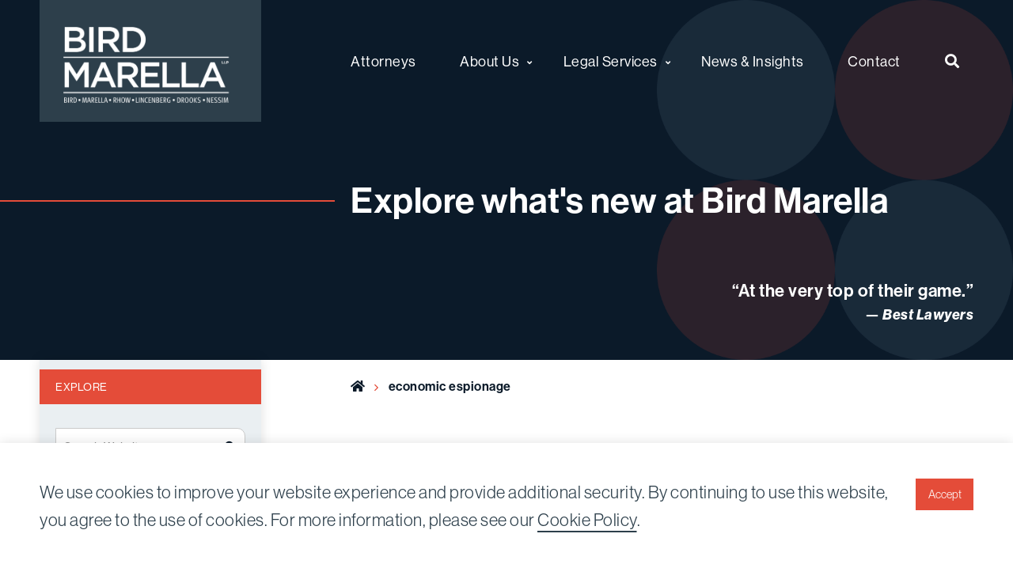

--- FILE ---
content_type: text/html; charset=UTF-8
request_url: https://www.birdmarella.com/news-insights/tag/economic-espionage/
body_size: 12729
content:
<!doctype html>
<html lang="en-US">
<head>
    <meta charset="utf-8">
    <meta http-equiv="x-ua-compatible" content="ie=edge">
    <meta name="viewport" content="width=device-width, initial-scale=1, shrink-to-fit=no">
    <meta name="theme-color" content="#0b1a29">
    <meta name="apple-mobile-web-app-capable" content="yes">
    <link rel="stylesheet" href="https://use.typekit.net/cub0lsr.css">

        <link rel="manifest" href="https://www.birdmarella.com/wp-content/themes/bird-marella/assets/manifest.json">
        <script>
        window.fetch || document.write(
            '<script src="https://polyfill.io/v3/polyfill.min.js?features=default,fetch" onload="addFetch"><\/script>'
        );
        function addFetch() { window.fetch = fetch || WHATWGFetch.fetch }
    </script>
    <noscript><style>img[data-src].no-js{display:none;}</style></noscript>
        <script async src="https://www.googletagmanager.com/gtag/js?id=UA-37925204-1"></script>
<script>
 window.dataLayer = window.dataLayer || [];
 function gtag(){dataLayer.push(arguments);}
 gtag('js', new Date());

 gtag('config', 'UA-37925204-1');
</script>                <!-- Google Tag Manager -->
            <script>(function(w,d,s,l,i){w[l]=w[l]||[];w[l].push({'gtm.start':
                        new Date().getTime(),event:'gtm.js'});var f=d.getElementsByTagName(s)[0],
                    j=d.createElement(s),dl=l!='dataLayer'?'&l='+l:'';j.async=true;j.src=
                    'https://www.googletagmanager.com/gtm.js?id='+i+dl;f.parentNode.insertBefore(j,f);
                })(window,document,'script','dataLayer','GTM-MZLSJ9S');</script>
            <!-- End Google Tag Manager -->
            <meta name='robots' content='index, follow, max-image-preview:large, max-snippet:-1, max-video-preview:-1' />

	<!-- This site is optimized with the Yoast SEO plugin v26.6 - https://yoast.com/wordpress/plugins/seo/ -->
	<title>economic espionage Archives - Bird Marella</title>
	<link rel="canonical" href="https://www.birdmarella.com/news-insights/tag/economic-espionage/" />
	<link rel="next" href="https://www.birdmarella.com/news-insights/tag/economic-espionage/page/2/" />
	<meta property="og:locale" content="en_US" />
	<meta property="og:type" content="article" />
	<meta property="og:title" content="economic espionage Archives - Bird Marella" />
	<meta property="og:url" content="https://www.birdmarella.com/news-insights/tag/economic-espionage/" />
	<meta property="og:site_name" content="Bird Marella" />
	<meta name="twitter:card" content="summary_large_image" />
	<script type="application/ld+json" class="yoast-schema-graph">{"@context":"https://schema.org","@graph":[{"@type":"CollectionPage","@id":"https://www.birdmarella.com/news-insights/tag/economic-espionage/","url":"https://www.birdmarella.com/news-insights/tag/economic-espionage/","name":"economic espionage Archives - Bird Marella","isPartOf":{"@id":"https://www.birdmarella.com/#website"},"breadcrumb":{"@id":"https://www.birdmarella.com/news-insights/tag/economic-espionage/#breadcrumb"},"inLanguage":"en-US"},{"@type":"BreadcrumbList","@id":"https://www.birdmarella.com/news-insights/tag/economic-espionage/#breadcrumb","itemListElement":[{"@type":"ListItem","position":1,"name":"Home","item":"https://www.birdmarella.com/"},{"@type":"ListItem","position":2,"name":"economic espionage"}]},{"@type":"WebSite","@id":"https://www.birdmarella.com/#website","url":"https://www.birdmarella.com/","name":"Bird Marella","description":"Nationally Recognized Trial Lawyers","potentialAction":[{"@type":"SearchAction","target":{"@type":"EntryPoint","urlTemplate":"https://www.birdmarella.com/?s={search_term_string}"},"query-input":{"@type":"PropertyValueSpecification","valueRequired":true,"valueName":"search_term_string"}}],"inLanguage":"en-US"}]}</script>
	<!-- / Yoast SEO plugin. -->


<link rel="alternate" type="application/rss+xml" title="Bird Marella &raquo; economic espionage Tag Feed" href="https://www.birdmarella.com/news-insights/tag/economic-espionage/feed/" />
<style id='wp-img-auto-sizes-contain-inline-css' type='text/css'>
img:is([sizes=auto i],[sizes^="auto," i]){contain-intrinsic-size:3000px 1500px}
/*# sourceURL=wp-img-auto-sizes-contain-inline-css */
</style>
<style id='wp-emoji-styles-inline-css' type='text/css'>

	img.wp-smiley, img.emoji {
		display: inline !important;
		border: none !important;
		box-shadow: none !important;
		height: 1em !important;
		width: 1em !important;
		margin: 0 0.07em !important;
		vertical-align: -0.1em !important;
		background: none !important;
		padding: 0 !important;
	}
/*# sourceURL=wp-emoji-styles-inline-css */
</style>
<style id='wp-block-library-inline-css' type='text/css'>
:root{--wp-block-synced-color:#7a00df;--wp-block-synced-color--rgb:122,0,223;--wp-bound-block-color:var(--wp-block-synced-color);--wp-editor-canvas-background:#ddd;--wp-admin-theme-color:#007cba;--wp-admin-theme-color--rgb:0,124,186;--wp-admin-theme-color-darker-10:#006ba1;--wp-admin-theme-color-darker-10--rgb:0,107,160.5;--wp-admin-theme-color-darker-20:#005a87;--wp-admin-theme-color-darker-20--rgb:0,90,135;--wp-admin-border-width-focus:2px}@media (min-resolution:192dpi){:root{--wp-admin-border-width-focus:1.5px}}.wp-element-button{cursor:pointer}:root .has-very-light-gray-background-color{background-color:#eee}:root .has-very-dark-gray-background-color{background-color:#313131}:root .has-very-light-gray-color{color:#eee}:root .has-very-dark-gray-color{color:#313131}:root .has-vivid-green-cyan-to-vivid-cyan-blue-gradient-background{background:linear-gradient(135deg,#00d084,#0693e3)}:root .has-purple-crush-gradient-background{background:linear-gradient(135deg,#34e2e4,#4721fb 50%,#ab1dfe)}:root .has-hazy-dawn-gradient-background{background:linear-gradient(135deg,#faaca8,#dad0ec)}:root .has-subdued-olive-gradient-background{background:linear-gradient(135deg,#fafae1,#67a671)}:root .has-atomic-cream-gradient-background{background:linear-gradient(135deg,#fdd79a,#004a59)}:root .has-nightshade-gradient-background{background:linear-gradient(135deg,#330968,#31cdcf)}:root .has-midnight-gradient-background{background:linear-gradient(135deg,#020381,#2874fc)}:root{--wp--preset--font-size--normal:16px;--wp--preset--font-size--huge:42px}.has-regular-font-size{font-size:1em}.has-larger-font-size{font-size:2.625em}.has-normal-font-size{font-size:var(--wp--preset--font-size--normal)}.has-huge-font-size{font-size:var(--wp--preset--font-size--huge)}.has-text-align-center{text-align:center}.has-text-align-left{text-align:left}.has-text-align-right{text-align:right}.has-fit-text{white-space:nowrap!important}#end-resizable-editor-section{display:none}.aligncenter{clear:both}.items-justified-left{justify-content:flex-start}.items-justified-center{justify-content:center}.items-justified-right{justify-content:flex-end}.items-justified-space-between{justify-content:space-between}.screen-reader-text{border:0;clip-path:inset(50%);height:1px;margin:-1px;overflow:hidden;padding:0;position:absolute;width:1px;word-wrap:normal!important}.screen-reader-text:focus{background-color:#ddd;clip-path:none;color:#444;display:block;font-size:1em;height:auto;left:5px;line-height:normal;padding:15px 23px 14px;text-decoration:none;top:5px;width:auto;z-index:100000}html :where(.has-border-color){border-style:solid}html :where([style*=border-top-color]){border-top-style:solid}html :where([style*=border-right-color]){border-right-style:solid}html :where([style*=border-bottom-color]){border-bottom-style:solid}html :where([style*=border-left-color]){border-left-style:solid}html :where([style*=border-width]){border-style:solid}html :where([style*=border-top-width]){border-top-style:solid}html :where([style*=border-right-width]){border-right-style:solid}html :where([style*=border-bottom-width]){border-bottom-style:solid}html :where([style*=border-left-width]){border-left-style:solid}html :where(img[class*=wp-image-]){height:auto;max-width:100%}:where(figure){margin:0 0 1em}html :where(.is-position-sticky){--wp-admin--admin-bar--position-offset:var(--wp-admin--admin-bar--height,0px)}@media screen and (max-width:600px){html :where(.is-position-sticky){--wp-admin--admin-bar--position-offset:0px}}

/*# sourceURL=wp-block-library-inline-css */
</style><style id='wp-block-paragraph-inline-css' type='text/css'>
.is-small-text{font-size:.875em}.is-regular-text{font-size:1em}.is-large-text{font-size:2.25em}.is-larger-text{font-size:3em}.has-drop-cap:not(:focus):first-letter{float:left;font-size:8.4em;font-style:normal;font-weight:100;line-height:.68;margin:.05em .1em 0 0;text-transform:uppercase}body.rtl .has-drop-cap:not(:focus):first-letter{float:none;margin-left:.1em}p.has-drop-cap.has-background{overflow:hidden}:root :where(p.has-background){padding:1.25em 2.375em}:where(p.has-text-color:not(.has-link-color)) a{color:inherit}p.has-text-align-left[style*="writing-mode:vertical-lr"],p.has-text-align-right[style*="writing-mode:vertical-rl"]{rotate:180deg}
/*# sourceURL=https://www.birdmarella.com/wp-includes/blocks/paragraph/style.min.css */
</style>
<style id='global-styles-inline-css' type='text/css'>
:root{--wp--preset--aspect-ratio--square: 1;--wp--preset--aspect-ratio--4-3: 4/3;--wp--preset--aspect-ratio--3-4: 3/4;--wp--preset--aspect-ratio--3-2: 3/2;--wp--preset--aspect-ratio--2-3: 2/3;--wp--preset--aspect-ratio--16-9: 16/9;--wp--preset--aspect-ratio--9-16: 9/16;--wp--preset--color--black: #000000;--wp--preset--color--cyan-bluish-gray: #abb8c3;--wp--preset--color--white: #ffffff;--wp--preset--color--pale-pink: #f78da7;--wp--preset--color--vivid-red: #cf2e2e;--wp--preset--color--luminous-vivid-orange: #ff6900;--wp--preset--color--luminous-vivid-amber: #fcb900;--wp--preset--color--light-green-cyan: #7bdcb5;--wp--preset--color--vivid-green-cyan: #00d084;--wp--preset--color--pale-cyan-blue: #8ed1fc;--wp--preset--color--vivid-cyan-blue: #0693e3;--wp--preset--color--vivid-purple: #9b51e0;--wp--preset--color--primary: #2D3F4B;--wp--preset--color--secondary: #3C5975;--wp--preset--color--tertiary: #6c8798;--wp--preset--color--quarternary: #97aebc;--wp--preset--color--quinary: #e44c39;--wp--preset--color--success: #2dcb48;--wp--preset--color--warning: #ffcc00;--wp--preset--color--alert: #ff003d;--wp--preset--gradient--vivid-cyan-blue-to-vivid-purple: linear-gradient(135deg,rgb(6,147,227) 0%,rgb(155,81,224) 100%);--wp--preset--gradient--light-green-cyan-to-vivid-green-cyan: linear-gradient(135deg,rgb(122,220,180) 0%,rgb(0,208,130) 100%);--wp--preset--gradient--luminous-vivid-amber-to-luminous-vivid-orange: linear-gradient(135deg,rgb(252,185,0) 0%,rgb(255,105,0) 100%);--wp--preset--gradient--luminous-vivid-orange-to-vivid-red: linear-gradient(135deg,rgb(255,105,0) 0%,rgb(207,46,46) 100%);--wp--preset--gradient--very-light-gray-to-cyan-bluish-gray: linear-gradient(135deg,rgb(238,238,238) 0%,rgb(169,184,195) 100%);--wp--preset--gradient--cool-to-warm-spectrum: linear-gradient(135deg,rgb(74,234,220) 0%,rgb(151,120,209) 20%,rgb(207,42,186) 40%,rgb(238,44,130) 60%,rgb(251,105,98) 80%,rgb(254,248,76) 100%);--wp--preset--gradient--blush-light-purple: linear-gradient(135deg,rgb(255,206,236) 0%,rgb(152,150,240) 100%);--wp--preset--gradient--blush-bordeaux: linear-gradient(135deg,rgb(254,205,165) 0%,rgb(254,45,45) 50%,rgb(107,0,62) 100%);--wp--preset--gradient--luminous-dusk: linear-gradient(135deg,rgb(255,203,112) 0%,rgb(199,81,192) 50%,rgb(65,88,208) 100%);--wp--preset--gradient--pale-ocean: linear-gradient(135deg,rgb(255,245,203) 0%,rgb(182,227,212) 50%,rgb(51,167,181) 100%);--wp--preset--gradient--electric-grass: linear-gradient(135deg,rgb(202,248,128) 0%,rgb(113,206,126) 100%);--wp--preset--gradient--midnight: linear-gradient(135deg,rgb(2,3,129) 0%,rgb(40,116,252) 100%);--wp--preset--font-size--small: 13px;--wp--preset--font-size--medium: 20px;--wp--preset--font-size--large: 36px;--wp--preset--font-size--x-large: 42px;--wp--preset--font-size--h-1: 60px;--wp--preset--font-size--h-2: 40px;--wp--preset--font-size--h-3: 22px;--wp--preset--font-size--h-4: 18px;--wp--preset--font-size--h-5: 20px;--wp--preset--font-size--h-6: 16px;--wp--preset--spacing--20: 0.44rem;--wp--preset--spacing--30: 0.67rem;--wp--preset--spacing--40: 1rem;--wp--preset--spacing--50: 1.5rem;--wp--preset--spacing--60: 2.25rem;--wp--preset--spacing--70: 3.38rem;--wp--preset--spacing--80: 5.06rem;--wp--preset--shadow--natural: 6px 6px 9px rgba(0, 0, 0, 0.2);--wp--preset--shadow--deep: 12px 12px 50px rgba(0, 0, 0, 0.4);--wp--preset--shadow--sharp: 6px 6px 0px rgba(0, 0, 0, 0.2);--wp--preset--shadow--outlined: 6px 6px 0px -3px rgb(255, 255, 255), 6px 6px rgb(0, 0, 0);--wp--preset--shadow--crisp: 6px 6px 0px rgb(0, 0, 0);}:where(.is-layout-flex){gap: 0.5em;}:where(.is-layout-grid){gap: 0.5em;}body .is-layout-flex{display: flex;}.is-layout-flex{flex-wrap: wrap;align-items: center;}.is-layout-flex > :is(*, div){margin: 0;}body .is-layout-grid{display: grid;}.is-layout-grid > :is(*, div){margin: 0;}:where(.wp-block-columns.is-layout-flex){gap: 2em;}:where(.wp-block-columns.is-layout-grid){gap: 2em;}:where(.wp-block-post-template.is-layout-flex){gap: 1.25em;}:where(.wp-block-post-template.is-layout-grid){gap: 1.25em;}.has-black-color{color: var(--wp--preset--color--black) !important;}.has-cyan-bluish-gray-color{color: var(--wp--preset--color--cyan-bluish-gray) !important;}.has-white-color{color: var(--wp--preset--color--white) !important;}.has-pale-pink-color{color: var(--wp--preset--color--pale-pink) !important;}.has-vivid-red-color{color: var(--wp--preset--color--vivid-red) !important;}.has-luminous-vivid-orange-color{color: var(--wp--preset--color--luminous-vivid-orange) !important;}.has-luminous-vivid-amber-color{color: var(--wp--preset--color--luminous-vivid-amber) !important;}.has-light-green-cyan-color{color: var(--wp--preset--color--light-green-cyan) !important;}.has-vivid-green-cyan-color{color: var(--wp--preset--color--vivid-green-cyan) !important;}.has-pale-cyan-blue-color{color: var(--wp--preset--color--pale-cyan-blue) !important;}.has-vivid-cyan-blue-color{color: var(--wp--preset--color--vivid-cyan-blue) !important;}.has-vivid-purple-color{color: var(--wp--preset--color--vivid-purple) !important;}.has-black-background-color{background-color: var(--wp--preset--color--black) !important;}.has-cyan-bluish-gray-background-color{background-color: var(--wp--preset--color--cyan-bluish-gray) !important;}.has-white-background-color{background-color: var(--wp--preset--color--white) !important;}.has-pale-pink-background-color{background-color: var(--wp--preset--color--pale-pink) !important;}.has-vivid-red-background-color{background-color: var(--wp--preset--color--vivid-red) !important;}.has-luminous-vivid-orange-background-color{background-color: var(--wp--preset--color--luminous-vivid-orange) !important;}.has-luminous-vivid-amber-background-color{background-color: var(--wp--preset--color--luminous-vivid-amber) !important;}.has-light-green-cyan-background-color{background-color: var(--wp--preset--color--light-green-cyan) !important;}.has-vivid-green-cyan-background-color{background-color: var(--wp--preset--color--vivid-green-cyan) !important;}.has-pale-cyan-blue-background-color{background-color: var(--wp--preset--color--pale-cyan-blue) !important;}.has-vivid-cyan-blue-background-color{background-color: var(--wp--preset--color--vivid-cyan-blue) !important;}.has-vivid-purple-background-color{background-color: var(--wp--preset--color--vivid-purple) !important;}.has-black-border-color{border-color: var(--wp--preset--color--black) !important;}.has-cyan-bluish-gray-border-color{border-color: var(--wp--preset--color--cyan-bluish-gray) !important;}.has-white-border-color{border-color: var(--wp--preset--color--white) !important;}.has-pale-pink-border-color{border-color: var(--wp--preset--color--pale-pink) !important;}.has-vivid-red-border-color{border-color: var(--wp--preset--color--vivid-red) !important;}.has-luminous-vivid-orange-border-color{border-color: var(--wp--preset--color--luminous-vivid-orange) !important;}.has-luminous-vivid-amber-border-color{border-color: var(--wp--preset--color--luminous-vivid-amber) !important;}.has-light-green-cyan-border-color{border-color: var(--wp--preset--color--light-green-cyan) !important;}.has-vivid-green-cyan-border-color{border-color: var(--wp--preset--color--vivid-green-cyan) !important;}.has-pale-cyan-blue-border-color{border-color: var(--wp--preset--color--pale-cyan-blue) !important;}.has-vivid-cyan-blue-border-color{border-color: var(--wp--preset--color--vivid-cyan-blue) !important;}.has-vivid-purple-border-color{border-color: var(--wp--preset--color--vivid-purple) !important;}.has-vivid-cyan-blue-to-vivid-purple-gradient-background{background: var(--wp--preset--gradient--vivid-cyan-blue-to-vivid-purple) !important;}.has-light-green-cyan-to-vivid-green-cyan-gradient-background{background: var(--wp--preset--gradient--light-green-cyan-to-vivid-green-cyan) !important;}.has-luminous-vivid-amber-to-luminous-vivid-orange-gradient-background{background: var(--wp--preset--gradient--luminous-vivid-amber-to-luminous-vivid-orange) !important;}.has-luminous-vivid-orange-to-vivid-red-gradient-background{background: var(--wp--preset--gradient--luminous-vivid-orange-to-vivid-red) !important;}.has-very-light-gray-to-cyan-bluish-gray-gradient-background{background: var(--wp--preset--gradient--very-light-gray-to-cyan-bluish-gray) !important;}.has-cool-to-warm-spectrum-gradient-background{background: var(--wp--preset--gradient--cool-to-warm-spectrum) !important;}.has-blush-light-purple-gradient-background{background: var(--wp--preset--gradient--blush-light-purple) !important;}.has-blush-bordeaux-gradient-background{background: var(--wp--preset--gradient--blush-bordeaux) !important;}.has-luminous-dusk-gradient-background{background: var(--wp--preset--gradient--luminous-dusk) !important;}.has-pale-ocean-gradient-background{background: var(--wp--preset--gradient--pale-ocean) !important;}.has-electric-grass-gradient-background{background: var(--wp--preset--gradient--electric-grass) !important;}.has-midnight-gradient-background{background: var(--wp--preset--gradient--midnight) !important;}.has-small-font-size{font-size: var(--wp--preset--font-size--small) !important;}.has-medium-font-size{font-size: var(--wp--preset--font-size--medium) !important;}.has-large-font-size{font-size: var(--wp--preset--font-size--large) !important;}.has-x-large-font-size{font-size: var(--wp--preset--font-size--x-large) !important;}
/*# sourceURL=global-styles-inline-css */
</style>

<style id='classic-theme-styles-inline-css' type='text/css'>
/*! This file is auto-generated */
.wp-block-button__link{color:#fff;background-color:#32373c;border-radius:9999px;box-shadow:none;text-decoration:none;padding:calc(.667em + 2px) calc(1.333em + 2px);font-size:1.125em}.wp-block-file__button{background:#32373c;color:#fff;text-decoration:none}
/*# sourceURL=/wp-includes/css/classic-themes.min.css */
</style>
<link rel='stylesheet' id='ajax-load-more-css' href='https://www.birdmarella.com/wp-content/plugins/ajax-load-more/build/frontend/ajax-load-more.min.css?ver=7.8.0' type='text/css' media='all' />
<link rel='stylesheet' id='bird-marella_main-css' href='https://www.birdmarella.com/wp-content/themes/bird-marella/assets/theme.css?ver=2l00884l' type='text/css' media='all' />
<link rel="https://api.w.org/" href="https://www.birdmarella.com/wp-json/" /><link rel="alternate" title="JSON" type="application/json" href="https://www.birdmarella.com/wp-json/wp/v2/tags/1582" /><link rel="EditURI" type="application/rsd+xml" title="RSD" href="https://www.birdmarella.com/xmlrpc.php?rsd" />
<meta name="generator" content="WordPress 6.9" />
<link rel="icon" href="https://www.birdmarella.com/wp-content/themes/bird-marella/assets/images/icon-32.png" sizes="32x32" />
<link rel="icon" href="https://www.birdmarella.com/wp-content/themes/bird-marella/assets/images/icon-192.png" sizes="192x192" />
<link rel="apple-touch-icon" href="https://www.birdmarella.com/wp-content/themes/bird-marella/assets/images/icon-192.png" />
<meta name="msapplication-TileImage" content="https://www.birdmarella.com/wp-content/themes/bird-marella/assets/images/icon-270.png" />
		<style type="text/css" id="wp-custom-css">
			.news_insights_single_content_wrap .custom_section_bottom > p{
	margin-bottom: 1rem;
}


.page-id-3516 div.news_insights_content_wrap {
	display:none;
}
.page-id-3502 div.news_insights_content_wrap {
	display:none;
}		</style>
		</head>
<body class="archive tag tag-economic-espionage tag-1582 wp-theme- wp-child-theme-bird-marella">
            <!-- Google Tag Manager (noscript) -->
            <noscript><iframe src="https://www.googletagmanager.com/ns.html?id=GTM-MZLSJ9S" height="0" width="0" style="display:none;visibility:hidden"></iframe></noscript>
            <!-- End Google Tag Manager (noscript) -->
<div class="off-canvas-wrapper" role="document">
    <a class="show-on-focus" href="#main">Skip to content</a>
    <div class="mobile_top_menu">
    <form role="search" method="get" id="search_top_menu_form_mobile" action="https://www.birdmarella.com/">
    <div class="input-group margin-0">
        <label for="search_top_menu_mobile" class="show-for-sr">Search for:</label>
        <input id="search_top_menu_mobile" class="input-group-field" placeholder="Search Website" type="search"
               value="" name="s" title="Search for:">
        <div class="input-group-button">
            <button type="submit" class="button" style="box-shadow: none;">
                <span class="show-for-sr">Search</span>
                <span class="fas fa-search" aria-hidden="true"></span>
            </button>
        </div>
    </div>
</form>
<nav class="menu-top-bar-mobile-container"><ul id="menu-top-bar-mobile" class="menu header_mobile_menu_list"><li id="menu-item-4354" class="menu-item menu-item-type-post_type_archive menu-item-object-attorney menu-item-4354"><a href="https://www.birdmarella.com/attorneys/">Attorneys</a></li>
<li id="menu-item-4346" class="menu-item menu-item-type-post_type menu-item-object-page menu-item-has-children is-dropdown-submenu-parent menu-item-4346"><a href="https://www.birdmarella.com/about-us/">About Us</a>
<ul class="is-dropdown-submenu menu">
	<li id="menu-item-4347" class="menu-item menu-item-type-post_type menu-item-object-page menu-item-4347"><a href="https://www.birdmarella.com/about-us/reputation/">Reputation</a></li>
	<li id="menu-item-4349" class="menu-item menu-item-type-post_type menu-item-object-page menu-item-4349"><a href="https://www.birdmarella.com/about-us/history/">History</a></li>
	<li id="menu-item-4350" class="menu-item menu-item-type-post_type menu-item-object-page menu-item-4350"><a href="https://www.birdmarella.com/about-us/diversity-and-inclusion/">Diversity &#038;  Inclusion</a></li>
	<li id="menu-item-4351" class="menu-item menu-item-type-post_type menu-item-object-page menu-item-4351"><a href="https://www.birdmarella.com/about-us/pro-bono/">Pro Bono</a></li>
</ul>
</li>
<li id="menu-item-4319" class="menu-item menu-item-type-post_type menu-item-object-page menu-item-has-children is-dropdown-submenu-parent menu-item-4319"><a href="https://www.birdmarella.com/legal-services/">Legal Services</a>
<ul class="is-dropdown-submenu menu">
	<li id="menu-item-4320" class="menu-item menu-item-type-post_type menu-item-object-page menu-item-has-children is-dropdown-submenu-parent menu-item-4320"><a href="https://www.birdmarella.com/legal-services/civil-litigation/">Civil Litigation</a>
<ul class="is-dropdown-submenu menu">
		<li id="menu-item-4321" class="menu-item menu-item-type-post_type menu-item-object-page menu-item-4321"><a href="https://www.birdmarella.com/?page_id=2948">Alternative Dispute Resolution</a></li>
		<li id="menu-item-4322" class="menu-item menu-item-type-post_type menu-item-object-page menu-item-4322"><a href="https://www.birdmarella.com/?page_id=2950">Appellate</a></li>
		<li id="menu-item-4323" class="menu-item menu-item-type-post_type menu-item-object-page menu-item-4323"><a href="https://www.birdmarella.com/legal-services/civil-litigation/class-actions/">Class Actions</a></li>
		<li id="menu-item-4324" class="menu-item menu-item-type-post_type menu-item-object-page menu-item-4324"><a href="https://www.birdmarella.com/legal-services/civil-litigation/complex-business-litigation/">Complex Business Litigation</a></li>
		<li id="menu-item-4325" class="menu-item menu-item-type-post_type menu-item-object-page menu-item-4325"><a href="https://www.birdmarella.com/legal-services/civil-litigation/employment/">Employment</a></li>
		<li id="menu-item-4326" class="menu-item menu-item-type-post_type menu-item-object-page menu-item-4326"><a href="https://www.birdmarella.com/legal-services/civil-litigation/entertainment/">Entertainment</a></li>
		<li id="menu-item-4327" class="menu-item menu-item-type-post_type menu-item-object-page menu-item-4327"><a href="https://www.birdmarella.com/legal-services/civil-litigation/fraud-qui-tam-civil-rico/">Fraud, Qui Tam, Civil RICO</a></li>
		<li id="menu-item-4328" class="menu-item menu-item-type-post_type menu-item-object-page menu-item-4328"><a href="https://www.birdmarella.com/legal-services/civil-litigation/health-care-litigation/">Health Care Litigation</a></li>
		<li id="menu-item-4329" class="menu-item menu-item-type-post_type menu-item-object-page menu-item-4329"><a href="https://www.birdmarella.com/legal-services/civil-litigation/intellectual-property/">Intellectual Property</a></li>
		<li id="menu-item-4330" class="menu-item menu-item-type-post_type menu-item-object-page menu-item-4330"><a href="https://www.birdmarella.com/legal-services/civil-litigation/lawyers-and-law-firms/">Lawyers and Law Firms</a></li>
		<li id="menu-item-4331" class="menu-item menu-item-type-post_type menu-item-object-page menu-item-4331"><a href="https://www.birdmarella.com/?page_id=2968">Municipalities and Government Entities</a></li>
		<li id="menu-item-4332" class="menu-item menu-item-type-post_type menu-item-object-page menu-item-4332"><a href="https://www.birdmarella.com/legal-services/civil-litigation/real-estate/">Real Estate</a></li>
		<li id="menu-item-4333" class="menu-item menu-item-type-post_type menu-item-object-page menu-item-4333"><a href="https://www.birdmarella.com/legal-services/civil-litigation/securities-litigation/">Securities Litigation</a></li>
	</ul>
</li>
	<li id="menu-item-4334" class="menu-item menu-item-type-post_type menu-item-object-page menu-item-has-children is-dropdown-submenu-parent menu-item-4334"><a href="https://www.birdmarella.com/legal-services/white-collar-defense/">White Collar Defense &#038; Government Investigations</a>
<ul class="is-dropdown-submenu menu">
		<li id="menu-item-4335" class="menu-item menu-item-type-post_type menu-item-object-page menu-item-4335"><a href="https://www.birdmarella.com/legal-services/white-collar-defense/business-and-financial-crimes/">Business and Financial Crimes</a></li>
		<li id="menu-item-4336" class="menu-item menu-item-type-post_type menu-item-object-page menu-item-4336"><a href="https://www.birdmarella.com/legal-services/white-collar-defense/environmental-and-osha-crimes/">Environmental</a></li>
		<li id="menu-item-4337" class="menu-item menu-item-type-post_type menu-item-object-page menu-item-4337"><a href="https://www.birdmarella.com/legal-services/white-collar-defense/health-care-fraud-and-regulatory-enforcement/">Health Care Fraud and Regulatory Enforcement</a></li>
		<li id="menu-item-4338" class="menu-item menu-item-type-post_type menu-item-object-page menu-item-4338"><a href="https://www.birdmarella.com/legal-services/white-collar-defense/internal-investigations/">Internal Investigations</a></li>
		<li id="menu-item-4339" class="menu-item menu-item-type-post_type menu-item-object-page menu-item-4339"><a href="https://www.birdmarella.com/legal-services/white-collar-defense/securities-fraud-and-insider-trading/">Securities Fraud and Insider Trading</a></li>
	</ul>
</li>
</ul>
</li>
<li id="menu-item-4341" class="menu-item menu-item-type-post_type menu-item-object-page current_page_parent menu-item-4341"><a href="https://www.birdmarella.com/news-insights/" class="current_page_parent">News &#038; Insights</a></li>
<li id="menu-item-4353" class="menu-item menu-item-type-post_type menu-item-object-page menu-item-4353"><a href="https://www.birdmarella.com/contact/">Contact</a></li>
</ul></nav></div>

    <div class="off-canvas-content" data-off-canvas-content>
        <div id="cookie-consent-prompt" class="cookie-consent-prompt" style="display:none;">
    <div class="grid-container">
        <div class="grid-x grid-padding-x grid-padding-y">
            <div class="cell medium-auto">
                <p>We use cookies to improve your website experience and provide additional security. By continuing to use this website, you agree to the use of cookies. For more information, please see our <a href="/privacy-policy/">Cookie Policy</a>.</p>
            </div>
            <div class="cell medium-shrink">
                <button id="cookie-consent-prompt-accept" class="button quinary margin-bottom-0">
                    Accept
                </button>
            </div>
        </div>
    </div>
</div>
                <div id="sticky-anchor">
                        <div class="main_bg_wrapper single_bg_wrapper home_banner legal_services_banner">
    <div class="sticky-container" data-sticky-container style="z-index:9999">
    <div class="sticky" data-sticky data-margin-top="0" data-sticky-on="small" style="width:100%">
        <header class="single_header_wrapper">
            <div class="grid-container single_header">
                <div class="grid-x grid-padding-y align-middle main-menu-bar no-wrap align-justify">
                    <div class="cell shrink text-left text-medium-center padding-0">
                        <a href="https://www.birdmarella.com" title="Bird Marella" class="header__logo">
                            <img src="https://www.birdmarella.com/wp-content/uploads/2023/12/Bird-Marella-2024-Logo-White.png"
                                    alt="Bird Marella"
                                    width="228" height="104">
                            <span class="show-for-sr">Bird Marella</span>
                        </a>
                    </div>
                    <div class="cell auto shrink hide-for-large text-right">
                        <div class="mobile_top_menu_button cross_toggle">
                            <i class="fas fa-bars"></i>
                            <span class="show-for-sr">Menu</span>
                        </div>
                    </div>
                    <div class="cell large-8 show-for-large medium-auto">
                        <div class="header__navigation main-menu-wrapper">
                            <div id="header-nav-wrapper">
                                <nav class="menu-top-bar-container"><ul id="menu-top-bar" class="menu dropdown header-menu font-bold font-black align-justify" data-dropdown-menu><li id="menu-item-2998" class="menu-item menu-item-type-post_type_archive menu-item-object-attorney menu-item-2998"><a href="https://www.birdmarella.com/attorneys/">Attorneys</a></li>
<li id="menu-item-2220" class="menu-item menu-item-type-post_type menu-item-object-page menu-item-has-children is-dropdown-submenu-parent menu-item-2220"><a href="https://www.birdmarella.com/about-us/">About Us</a>
<ul class="is-dropdown-submenu menu">
	<li id="menu-item-3979" class="menu-item menu-item-type-post_type menu-item-object-page menu-item-3979"><a href="https://www.birdmarella.com/about-us/reputation/">Reputation</a></li>
	<li id="menu-item-3981" class="menu-item menu-item-type-post_type menu-item-object-page menu-item-3981"><a href="https://www.birdmarella.com/about-us/history/">History</a></li>
	<li id="menu-item-3982" class="menu-item menu-item-type-post_type menu-item-object-page menu-item-3982"><a href="https://www.birdmarella.com/about-us/diversity-and-inclusion/">Diversity &#038;  Inclusion</a></li>
	<li id="menu-item-3983" class="menu-item menu-item-type-post_type menu-item-object-page menu-item-3983"><a href="https://www.birdmarella.com/about-us/pro-bono/">Pro Bono</a></li>
</ul>
</li>
<li id="menu-item-9242" class="legal_services_menu_wrap menu-item menu-item-type-post_type menu-item-object-page menu-item-has-children is-dropdown-submenu-parent menu-item-9242"><a href="https://www.birdmarella.com/legal-services/civil-litigation/" class="legal_services_menu_wrap">Legal Services</a>
<ul class="is-dropdown-submenu menu">
	<li id="menu-item-3012" class="submenu-header menu-item menu-item-type-post_type menu-item-object-page menu-item-has-children is-dropdown-submenu-parent menu-item-3012"><a href="https://www.birdmarella.com/legal-services/civil-litigation/">Civil Litigation</a>
<ul class="is-dropdown-submenu menu">
		<li id="menu-item-4080" class="menu-item menu-item-type-post_type menu-item-object-page menu-item-4080"><a href="https://www.birdmarella.com/legal-services/civil-litigation/class-actions/">Class Actions</a></li>
		<li id="menu-item-4081" class="menu-item menu-item-type-post_type menu-item-object-page menu-item-4081"><a href="https://www.birdmarella.com/legal-services/civil-litigation/complex-business-litigation/">Complex Business Litigation</a></li>
		<li id="menu-item-4082" class="menu-item menu-item-type-post_type menu-item-object-page menu-item-4082"><a href="https://www.birdmarella.com/legal-services/civil-litigation/employment/">Employment</a></li>
		<li id="menu-item-4083" class="menu-item menu-item-type-post_type menu-item-object-page menu-item-4083"><a href="https://www.birdmarella.com/legal-services/civil-litigation/entertainment/">Entertainment</a></li>
		<li id="menu-item-4084" class="menu-item menu-item-type-post_type menu-item-object-page menu-item-4084"><a href="https://www.birdmarella.com/legal-services/civil-litigation/fraud-qui-tam-civil-rico/">Fraud, Qui Tam, Civil RICO</a></li>
		<li id="menu-item-4085" class="menu-item menu-item-type-post_type menu-item-object-page menu-item-4085"><a href="https://www.birdmarella.com/legal-services/civil-litigation/health-care-litigation/">Health Care Litigation</a></li>
		<li id="menu-item-4086" class="menu-item menu-item-type-post_type menu-item-object-page menu-item-4086"><a href="https://www.birdmarella.com/legal-services/civil-litigation/intellectual-property/">Intellectual Property</a></li>
		<li id="menu-item-4087" class="menu-item menu-item-type-post_type menu-item-object-page menu-item-4087"><a href="https://www.birdmarella.com/legal-services/civil-litigation/lawyers-and-law-firms/">Lawyers and Law Firms</a></li>
		<li id="menu-item-4089" class="menu-item menu-item-type-post_type menu-item-object-page menu-item-4089"><a href="https://www.birdmarella.com/legal-services/civil-litigation/real-estate/">Real Estate</a></li>
		<li id="menu-item-4090" class="menu-item menu-item-type-post_type menu-item-object-page menu-item-4090"><a href="https://www.birdmarella.com/legal-services/civil-litigation/securities-litigation/">Securities Litigation</a></li>
	</ul>
</li>
	<li id="menu-item-3013" class="submenu-header menu-item menu-item-type-post_type menu-item-object-page menu-item-has-children is-dropdown-submenu-parent menu-item-3013"><a href="https://www.birdmarella.com/legal-services/white-collar-defense/">White Collar Defense &#038; <br>Government Investigations</a>
<ul class="is-dropdown-submenu menu">
		<li id="menu-item-4091" class="menu-item menu-item-type-post_type menu-item-object-page menu-item-4091"><a href="https://www.birdmarella.com/legal-services/white-collar-defense/business-and-financial-crimes/">Business and Financial Crimes</a></li>
		<li id="menu-item-4092" class="menu-item menu-item-type-post_type menu-item-object-page menu-item-4092"><a href="https://www.birdmarella.com/legal-services/white-collar-defense/environmental-and-osha-crimes/">Environmental</a></li>
		<li id="menu-item-4093" class="menu-item menu-item-type-post_type menu-item-object-page menu-item-4093"><a href="https://www.birdmarella.com/legal-services/white-collar-defense/health-care-fraud-and-regulatory-enforcement/">Health Care Fraud and Regulatory Enforcement</a></li>
		<li id="menu-item-4094" class="menu-item menu-item-type-post_type menu-item-object-page menu-item-4094"><a href="https://www.birdmarella.com/legal-services/white-collar-defense/internal-investigations/">Internal Investigations</a></li>
		<li id="menu-item-4095" class="menu-item menu-item-type-post_type menu-item-object-page menu-item-4095"><a href="https://www.birdmarella.com/legal-services/white-collar-defense/securities-fraud-and-insider-trading/">Securities Fraud and Insider Trading</a></li>
		<li id="menu-item-11459" class="position-relative submenu-header menu-item menu-item-type-post_type menu-item-object-page menu-item-11459"><a href="https://www.birdmarella.com/legal-services/korea-practice/" class="position-relative">Korea Practice</a></li>
	</ul>
</li>
</ul>
</li>
<li id="menu-item-2217" class="menu-item menu-item-type-post_type menu-item-object-page current_page_parent menu-item-2217"><a href="https://www.birdmarella.com/news-insights/" class="current_page_parent">News &#038; Insights</a></li>
<li id="menu-item-2879" class="menu-item menu-item-type-post_type menu-item-object-page menu-item-2879"><a href="https://www.birdmarella.com/contact/">Contact</a></li>
<li id="menu-item-2885" class="menu_search menu-item menu-item-type-custom menu-item-object-custom menu-item-2885"><a href="#0" title="open search bar" class="menu_search"><span class="fas fa-search" aria-hidden="true"></span></a></li>
</ul></nav>                            </div>
                            <div id="header-search-wrapper" class="header_search_wrapper">
                                <form role="search" method="get" id="search_top_menu_form" action="https://www.birdmarella.com/">
    <div class="input-group margin-0">
        <label for="search_top_menu" class="show-for-sr">Search for:</label>
        <input id="search_top_menu" class="input-group-field" placeholder="Search Website" type="search" value="" name="s" title="Search for:">
        <div class="input-group-button">
            <button type="submit" class="button" style="box-shadow: none;">
                <span class="show-for-sr">Search</span>
                <span class="fas fa-search" aria-hidden="true"></span>
            </button>
        </div>
    </div>
</form>
                            </div>
                        </div>
                    </div>
                </div>
            </div>
        </header>
    </div>
</div>
    <img src="https://www.birdmarella.com/wp-content/uploads/2022/03/Group-893.png" class="hero-bg" alt="Hero Attorneys">
    <div class="home_title_wrap height-100 grid-container flex-dir-column "
         role="banner">
        <div class="grid-x width-100 grid-padding-y align-right" style="height: inherit;">
            <div class="cell-12 year_page_single_header_wrapper">
                <h1 class=" color-white h1 home_title padding-y font-h1">
                    Explore what's new at Bird Marella                </h1>
            </div>
        </div>
        <div class="grid-x grid-padding-y align-right legal_services_quote_wrap  width-100">
            <div class="cell-6 d-flex flex-dir-column align-center legal_services_quote">
                <blockquote>
<p>“At the very top of their game.”</p>
<p><cite><em>Best Lawyers</em></cite></p></blockquote>
            </div>
        </div>
    </div>
</div>

            <main role="main" id="main" class="content content-post content-archive">
                <div class="grid-container">
    <div class="grid-x align-justify">
        <aside class="cell legal_sidebar_wrap news_insights_sidebar_wrap">
            <div class="sidebar_explore">Explore <i class="fas fa-chevron-down explore_active"></i><i
                    class="fas fa-times"></i></div>
            <div class="legal_sidebar attorneys_sidebar">
                <div class="attorneys_sidebar_explore">Explore</div>
                <div id="news_sidebar_search_form" class="news_sidebar_search_wrap">
    <label for="search-s" class="show-for-sr">Search Website</label>
    <input id="search-s" type="text" name="s" placeholder="Search Website" form="filters-panel" class="news_sidebar_search_input" value="">
    <i class="fas fa-search"></i>
</div>

                <ul id="about_sidebar_links" class="legal_sidebar_categories" style="list-style: none;">
    </ul>
                                                
                            </div>
        </aside>
    </div>
</div><div class="news_insights_category_content_wrap legal_template_page">
    <div class="grid-container">
        <div class="large-padding-horizontal-0 padding-horizontal-mobile-20 small-12 large-8 large-offset-4 large-order-1">
            <div class="breadcrumbs_wrap"><p class="breadcrumbs"><span><a property="v:title" rel="v:url" href="https://www.birdmarella.com/" class="breadcrumb_last" aria-current="page"><span class="show-for-sr">Home</span><span class="fas fa-home"></span></a> <span style="margin:0 .5rem"><img src="/wp-content/themes/bird-marella/assets/images/arrow-right.svg" alt="Arrow right" aria-hidden="true" width="6" height="10"></span> <a property="v:title" rel="v:url" href="https://www.birdmarella.com/news-insights/tag/economic-espionage/" class="breadcrumb_last" aria-current="page">economic espionage</a></span></p></div>
                        <div class="year_page_article_wrapper legal_archive_content d-flex">
                <div class="entry-content width-100">
                                        
                    <div class="grid-x legal_services_news_wrap other_news_content_wrap custom_section_top
                    other_news_content_navi_wrap"
                         style="padding-top: 0;">
                                                                            <div class="small-12 news_container">
                                                                    <div class="news_bio_wrap">
                                        <div class="news_info_wrap">
                                            <a href="https://www.birdmarella.com/news-insights/news/bird-marella-secures-rare-and-complete-dismissal-of-criminal-trade-secret-theft-charges-against-chinese-national/">
                                                <h3 class="news_title">Bird Marella Secures Rare and Complete Dismissal of Criminal Trade Secret Theft Charges Against Chinese National</h3>
                                            </a>
                                            <div class="news_content">
                                                <p>Bird Marella attorneys Terry Bird, Gary Lincenberg, Peter Shakow, and David Chao secured a rare and complete dismissal of criminal trade secret theft charges against a Chinese national in &#8230;</p>
                                            </div>
                                            <div class="news_date_wrap">
                                                <p class="news_date">July 29, 2015</p>
                                                <a href="https://www.birdmarella.com/news-insights/news/bird-marella-secures-rare-and-complete-dismissal-of-criminal-trade-secret-theft-charges-against-chinese-national/" class="news_links">
                                                    <span class="show-for-sr">Go to the post</span>
                                                    <i class="fas fa-arrow-right"></i></a>
                                            </div>
                                        </div>
                                    </div>
                                                                    <div class="news_bio_wrap">
                                        <div class="news_info_wrap">
                                            <a href="https://www.birdmarella.com/news-insights/news/gary-lincenberg-and-peter-shakow-author-article-on-economic-espionage/">
                                                <h3 class="news_title">Gary Lincenberg and Peter Shakow Author Article on Economic Espionage</h3>
                                            </a>
                                            <div class="news_content">
                                                <p>Bird Marella attorneys Gary Lincenberg and Peter Shakow authored the article, “A Secret No More &#8211; The Rise of Economic Espionage Prosecutions and How to Litigate Them,” published &#8230;</p>
                                            </div>
                                            <div class="news_date_wrap">
                                                <p class="news_date">November 14, 2014</p>
                                                <a href="https://www.birdmarella.com/news-insights/news/gary-lincenberg-and-peter-shakow-author-article-on-economic-espionage/" class="news_links">
                                                    <span class="show-for-sr">Go to the post</span>
                                                    <i class="fas fa-arrow-right"></i></a>
                                            </div>
                                        </div>
                                    </div>
                                                                    <div class="news_bio_wrap">
                                        <div class="news_info_wrap">
                                            <a href="https://www.birdmarella.com/news-insights/news/bird-marella-presents-webinar-on-economic-espionage-act/">
                                                <h3 class="news_title">Bird Marella Presents Webinar on Economic Espionage Act</h3>
                                            </a>
                                            <div class="news_content">
                                                <p>On March 29, 2014, Bird Marella partner Peter J. Shakow presented the webinar, “Spies in the Corporate Shadows: Economic Espionage Prosecutions in the 21st&nbsp;Century” to a group of &#8230;</p>
                                            </div>
                                            <div class="news_date_wrap">
                                                <p class="news_date">May 29, 2014</p>
                                                <a href="https://www.birdmarella.com/news-insights/news/bird-marella-presents-webinar-on-economic-espionage-act/" class="news_links">
                                                    <span class="show-for-sr">Go to the post</span>
                                                    <i class="fas fa-arrow-right"></i></a>
                                            </div>
                                        </div>
                                    </div>
                                                            </div>
                            <div class="nav_page_news_insights">
                                
	<nav class="navigation pagination" aria-label="Posts pagination">
		<h2 class="screen-reader-text">Posts pagination</h2>
		<div class="nav-links"><ul class='page-numbers'>
	<li><span aria-current="page" class="page-numbers current">1</span></li>
	<li><a class="page-numbers" href="https://www.birdmarella.com/news-insights/tag/economic-espionage/page/2/">2</a></li>
	<li><a class="next page-numbers" href="https://www.birdmarella.com/news-insights/tag/economic-espionage/page/2/"><span class="show-for-sr">Next page</span><img src="/wp-content/themes/bird-marella/assets/images/pagination_right.svg" alt="Next page" aria-hidden="true"></a></li>
</ul>
</div>
	</nav>                            </div>
                                            </div>
                </div>
            </div>
        </div>
    </div>
</div>
            </main>
        </div>
                <footer class="footer year_page_footer footer_absolute">
    <div class="grid-container">
        <div class="grid-x grid-margin-x grid-padding-y align-justify year_page_footer_circles">
            <div class="cell small-12 large-7 footer_terms">
                <div class="footer_logo_description">
                    <strong>&copy;2025</strong> <strong>Bird, Marella, Rhow, Lincenberg, Drooks, & Nessim, LLP | </strong>
All rights reserved.                    <div class="links_wrap grid-x nowrap">
                        <a href="/disclaimer/" class="links cell shrink">Disclaimer</a>
                        <p class="divider"> | </p>
                        <a href="/privacy-policy/" class="links cell shrink">Privacy & Cookies</a>
                    </div>
                </div>
            </div>
            <div class="cell shrink large-5 footer_socials">
                    <div class="social-wrapper grid-y align-justify height-100 padding-bottom-0 align-center-middle">
                <div class="cell flex-container align-right padding-bottom-0 social_icons_wrap">
                                                <a href="https://twitter.com/birdmarella" target="_blank" class="social_icon_btn btn" title="Twitter" rel="noopener">
                        <span class="social-icon"><span class="fab fa-fw fa-twitter" aria-label="Twitter logo"></span></span>                        <span class="show-for-sr">Twitter</span>
                    </a>
                                    <a href="https://www.linkedin.com/company/birdmarella/" target="_blank" class="social_icon_btn btn" title="Linkedin" rel="noopener">
                        <span class="social-icon"><span class="fab fa-fw fa-linkedin-in" aria-label="Linkedin logo"></span></span>                        <span class="show-for-sr">Linkedin</span>
                    </a>
                                    </div>
    </div>
            </div>
        </div>
    </div>
</footer>
<div class="resize_popup_wrapper">
    <div class="resize_popup">
        <svg width="228" height="228" viewBox="0 0 228 228" fill="none" xmlns="http://www.w3.org/2000/svg">
            <g opacity="0.2">
                <path d="M226.273 114.981C227.057 53.0704 177.504 2.24644 115.593 1.46245C53.6828 0.678465 2.85879 50.2313 2.07481 112.142C1.29082 174.052 50.8437 224.876 112.754 225.66C174.665 226.444 225.489 176.891 226.273 114.981Z" stroke="white" stroke-width="1.2" stroke-miterlimit="10"/>
                <path d="M197.168 114.041C197.518 68.2276 160.662 30.8047 114.848 30.4552C69.0341 30.1057 31.6113 66.9618 31.2618 112.776C30.9123 158.59 67.7683 196.012 113.582 196.362C159.396 196.711 196.819 159.855 197.168 114.041Z" stroke="white" stroke-width="1.2" stroke-miterlimit="10"/>
                <path d="M167.989 113.671C168.092 83.9603 144.091 59.7909 114.38 59.6875C84.6689 59.5841 60.4996 83.586 60.3962 113.297C60.2928 143.008 84.2945 167.177 114.005 167.28C143.716 167.384 167.886 143.382 167.989 113.671Z" stroke="white" stroke-width="1.2" stroke-miterlimit="10"/>
                <path d="M89.8613 113.502C89.8613 99.9506 100.949 88.8628 114.501 88.8628C128.053 88.8628 139.141 99.9506 139.141 113.502C139.141 127.054 128.053 138.142 114.501 138.142C100.949 138.142 89.8613 127.054 89.8613 113.502Z" stroke="white" stroke-width="1.2" stroke-miterlimit="10"/>
            </g>
            <circle cx="115" cy="113" r="11" fill="#E44C39"/>
        </svg>
        <div class="hero_red_dot"></div>
    </div>
    <div class="resize_popup_dots">Rendering <span id="loadingDots"></span></div>
</div>
        <!-- Begin Constant Contact Active Forms -->
<script> var _ctct_m = "e0634fec569d18b1013dea9d585ebffe"; </script>
<script id="signupScript" src="//static.ctctcdn.com/js/signup-form-widget/current/signup-form-widget.min.js" async defer></script>
<!-- End Constant Contact Active Forms -->    </div>
</div>
<script type="speculationrules">
{"prefetch":[{"source":"document","where":{"and":[{"href_matches":"/*"},{"not":{"href_matches":["/wp-*.php","/wp-admin/*","/wp-content/uploads/*","/wp-content/*","/wp-content/plugins/*","/wp-content/themes/bird-marella/*","/wp-content/themes/./*","/*\\?(.+)"]}},{"not":{"selector_matches":"a[rel~=\"nofollow\"]"}},{"not":{"selector_matches":".no-prefetch, .no-prefetch a"}}]},"eagerness":"conservative"}]}
</script>
<script type="text/javascript">
/* <![CDATA[ */
	var relevanssi_rt_regex = /(&|\?)_(rt|rt_nonce)=(\w+)/g
	var newUrl = window.location.search.replace(relevanssi_rt_regex, '')
	history.replaceState(null, null, window.location.pathname + newUrl + window.location.hash)
/* ]]> */
</script>
<script type="text/javascript" src="https://www.birdmarella.com/wp-content/plugins/dk-pdf/build/frontend.js?ver=d65494565f5e29eda330" id="dkpdf-frontend-js"></script>
<script type="text/javascript" src="https://www.birdmarella.com/wp-content/themes/bird-marella/assets/jquery.min.js" id="jquery-js"></script>
<script type="text/javascript" src="https://www.birdmarella.com/wp-content/themes/bird-marella/assets/theme.js?ver=2l00884l" id="bird-marella_main-js"></script>
<script defer type="text/javascript" src="https://www.google.com/recaptcha/api.js?render=6Ldd7HIeAAAAAA2oEkYpiOZKEXhl39FVAwbumt9U&amp;ver=3.0" id="google-recaptcha-js"></script>
<script type="text/javascript" src="https://www.birdmarella.com/wp-includes/js/dist/vendor/wp-polyfill.min.js?ver=3.15.0" id="wp-polyfill-js"></script>
<script defer type="text/javascript" id="wpcf7-recaptcha-js-before">
/* <![CDATA[ */
var wpcf7_recaptcha = {
    "sitekey": "6Ldd7HIeAAAAAA2oEkYpiOZKEXhl39FVAwbumt9U",
    "actions": {
        "homepage": "homepage",
        "contactform": "contactform"
    }
};
//# sourceURL=wpcf7-recaptcha-js-before
/* ]]> */
</script>
<script defer type="text/javascript" src="https://www.birdmarella.com/wp-content/plugins/contact-form-7/modules/recaptcha/index.js?ver=6.1.4" id="wpcf7-recaptcha-js"></script>
<script id="wp-emoji-settings" type="application/json">
{"baseUrl":"https://s.w.org/images/core/emoji/17.0.2/72x72/","ext":".png","svgUrl":"https://s.w.org/images/core/emoji/17.0.2/svg/","svgExt":".svg","source":{"concatemoji":"https://www.birdmarella.com/wp-includes/js/wp-emoji-release.min.js?ver=6.9"}}
</script>
<script type="module">
/* <![CDATA[ */
/*! This file is auto-generated */
const a=JSON.parse(document.getElementById("wp-emoji-settings").textContent),o=(window._wpemojiSettings=a,"wpEmojiSettingsSupports"),s=["flag","emoji"];function i(e){try{var t={supportTests:e,timestamp:(new Date).valueOf()};sessionStorage.setItem(o,JSON.stringify(t))}catch(e){}}function c(e,t,n){e.clearRect(0,0,e.canvas.width,e.canvas.height),e.fillText(t,0,0);t=new Uint32Array(e.getImageData(0,0,e.canvas.width,e.canvas.height).data);e.clearRect(0,0,e.canvas.width,e.canvas.height),e.fillText(n,0,0);const a=new Uint32Array(e.getImageData(0,0,e.canvas.width,e.canvas.height).data);return t.every((e,t)=>e===a[t])}function p(e,t){e.clearRect(0,0,e.canvas.width,e.canvas.height),e.fillText(t,0,0);var n=e.getImageData(16,16,1,1);for(let e=0;e<n.data.length;e++)if(0!==n.data[e])return!1;return!0}function u(e,t,n,a){switch(t){case"flag":return n(e,"\ud83c\udff3\ufe0f\u200d\u26a7\ufe0f","\ud83c\udff3\ufe0f\u200b\u26a7\ufe0f")?!1:!n(e,"\ud83c\udde8\ud83c\uddf6","\ud83c\udde8\u200b\ud83c\uddf6")&&!n(e,"\ud83c\udff4\udb40\udc67\udb40\udc62\udb40\udc65\udb40\udc6e\udb40\udc67\udb40\udc7f","\ud83c\udff4\u200b\udb40\udc67\u200b\udb40\udc62\u200b\udb40\udc65\u200b\udb40\udc6e\u200b\udb40\udc67\u200b\udb40\udc7f");case"emoji":return!a(e,"\ud83e\u1fac8")}return!1}function f(e,t,n,a){let r;const o=(r="undefined"!=typeof WorkerGlobalScope&&self instanceof WorkerGlobalScope?new OffscreenCanvas(300,150):document.createElement("canvas")).getContext("2d",{willReadFrequently:!0}),s=(o.textBaseline="top",o.font="600 32px Arial",{});return e.forEach(e=>{s[e]=t(o,e,n,a)}),s}function r(e){var t=document.createElement("script");t.src=e,t.defer=!0,document.head.appendChild(t)}a.supports={everything:!0,everythingExceptFlag:!0},new Promise(t=>{let n=function(){try{var e=JSON.parse(sessionStorage.getItem(o));if("object"==typeof e&&"number"==typeof e.timestamp&&(new Date).valueOf()<e.timestamp+604800&&"object"==typeof e.supportTests)return e.supportTests}catch(e){}return null}();if(!n){if("undefined"!=typeof Worker&&"undefined"!=typeof OffscreenCanvas&&"undefined"!=typeof URL&&URL.createObjectURL&&"undefined"!=typeof Blob)try{var e="postMessage("+f.toString()+"("+[JSON.stringify(s),u.toString(),c.toString(),p.toString()].join(",")+"));",a=new Blob([e],{type:"text/javascript"});const r=new Worker(URL.createObjectURL(a),{name:"wpTestEmojiSupports"});return void(r.onmessage=e=>{i(n=e.data),r.terminate(),t(n)})}catch(e){}i(n=f(s,u,c,p))}t(n)}).then(e=>{for(const n in e)a.supports[n]=e[n],a.supports.everything=a.supports.everything&&a.supports[n],"flag"!==n&&(a.supports.everythingExceptFlag=a.supports.everythingExceptFlag&&a.supports[n]);var t;a.supports.everythingExceptFlag=a.supports.everythingExceptFlag&&!a.supports.flag,a.supports.everything||((t=a.source||{}).concatemoji?r(t.concatemoji):t.wpemoji&&t.twemoji&&(r(t.twemoji),r(t.wpemoji)))});
//# sourceURL=https://www.birdmarella.com/wp-includes/js/wp-emoji-loader.min.js
/* ]]> */
</script>
</body>
</html>


--- FILE ---
content_type: text/html; charset=utf-8
request_url: https://www.google.com/recaptcha/api2/anchor?ar=1&k=6Ldd7HIeAAAAAA2oEkYpiOZKEXhl39FVAwbumt9U&co=aHR0cHM6Ly93d3cuYmlyZG1hcmVsbGEuY29tOjQ0Mw..&hl=en&v=7gg7H51Q-naNfhmCP3_R47ho&size=invisible&anchor-ms=20000&execute-ms=30000&cb=npd2m9h3jz47
body_size: 48360
content:
<!DOCTYPE HTML><html dir="ltr" lang="en"><head><meta http-equiv="Content-Type" content="text/html; charset=UTF-8">
<meta http-equiv="X-UA-Compatible" content="IE=edge">
<title>reCAPTCHA</title>
<style type="text/css">
/* cyrillic-ext */
@font-face {
  font-family: 'Roboto';
  font-style: normal;
  font-weight: 400;
  font-stretch: 100%;
  src: url(//fonts.gstatic.com/s/roboto/v48/KFO7CnqEu92Fr1ME7kSn66aGLdTylUAMa3GUBHMdazTgWw.woff2) format('woff2');
  unicode-range: U+0460-052F, U+1C80-1C8A, U+20B4, U+2DE0-2DFF, U+A640-A69F, U+FE2E-FE2F;
}
/* cyrillic */
@font-face {
  font-family: 'Roboto';
  font-style: normal;
  font-weight: 400;
  font-stretch: 100%;
  src: url(//fonts.gstatic.com/s/roboto/v48/KFO7CnqEu92Fr1ME7kSn66aGLdTylUAMa3iUBHMdazTgWw.woff2) format('woff2');
  unicode-range: U+0301, U+0400-045F, U+0490-0491, U+04B0-04B1, U+2116;
}
/* greek-ext */
@font-face {
  font-family: 'Roboto';
  font-style: normal;
  font-weight: 400;
  font-stretch: 100%;
  src: url(//fonts.gstatic.com/s/roboto/v48/KFO7CnqEu92Fr1ME7kSn66aGLdTylUAMa3CUBHMdazTgWw.woff2) format('woff2');
  unicode-range: U+1F00-1FFF;
}
/* greek */
@font-face {
  font-family: 'Roboto';
  font-style: normal;
  font-weight: 400;
  font-stretch: 100%;
  src: url(//fonts.gstatic.com/s/roboto/v48/KFO7CnqEu92Fr1ME7kSn66aGLdTylUAMa3-UBHMdazTgWw.woff2) format('woff2');
  unicode-range: U+0370-0377, U+037A-037F, U+0384-038A, U+038C, U+038E-03A1, U+03A3-03FF;
}
/* math */
@font-face {
  font-family: 'Roboto';
  font-style: normal;
  font-weight: 400;
  font-stretch: 100%;
  src: url(//fonts.gstatic.com/s/roboto/v48/KFO7CnqEu92Fr1ME7kSn66aGLdTylUAMawCUBHMdazTgWw.woff2) format('woff2');
  unicode-range: U+0302-0303, U+0305, U+0307-0308, U+0310, U+0312, U+0315, U+031A, U+0326-0327, U+032C, U+032F-0330, U+0332-0333, U+0338, U+033A, U+0346, U+034D, U+0391-03A1, U+03A3-03A9, U+03B1-03C9, U+03D1, U+03D5-03D6, U+03F0-03F1, U+03F4-03F5, U+2016-2017, U+2034-2038, U+203C, U+2040, U+2043, U+2047, U+2050, U+2057, U+205F, U+2070-2071, U+2074-208E, U+2090-209C, U+20D0-20DC, U+20E1, U+20E5-20EF, U+2100-2112, U+2114-2115, U+2117-2121, U+2123-214F, U+2190, U+2192, U+2194-21AE, U+21B0-21E5, U+21F1-21F2, U+21F4-2211, U+2213-2214, U+2216-22FF, U+2308-230B, U+2310, U+2319, U+231C-2321, U+2336-237A, U+237C, U+2395, U+239B-23B7, U+23D0, U+23DC-23E1, U+2474-2475, U+25AF, U+25B3, U+25B7, U+25BD, U+25C1, U+25CA, U+25CC, U+25FB, U+266D-266F, U+27C0-27FF, U+2900-2AFF, U+2B0E-2B11, U+2B30-2B4C, U+2BFE, U+3030, U+FF5B, U+FF5D, U+1D400-1D7FF, U+1EE00-1EEFF;
}
/* symbols */
@font-face {
  font-family: 'Roboto';
  font-style: normal;
  font-weight: 400;
  font-stretch: 100%;
  src: url(//fonts.gstatic.com/s/roboto/v48/KFO7CnqEu92Fr1ME7kSn66aGLdTylUAMaxKUBHMdazTgWw.woff2) format('woff2');
  unicode-range: U+0001-000C, U+000E-001F, U+007F-009F, U+20DD-20E0, U+20E2-20E4, U+2150-218F, U+2190, U+2192, U+2194-2199, U+21AF, U+21E6-21F0, U+21F3, U+2218-2219, U+2299, U+22C4-22C6, U+2300-243F, U+2440-244A, U+2460-24FF, U+25A0-27BF, U+2800-28FF, U+2921-2922, U+2981, U+29BF, U+29EB, U+2B00-2BFF, U+4DC0-4DFF, U+FFF9-FFFB, U+10140-1018E, U+10190-1019C, U+101A0, U+101D0-101FD, U+102E0-102FB, U+10E60-10E7E, U+1D2C0-1D2D3, U+1D2E0-1D37F, U+1F000-1F0FF, U+1F100-1F1AD, U+1F1E6-1F1FF, U+1F30D-1F30F, U+1F315, U+1F31C, U+1F31E, U+1F320-1F32C, U+1F336, U+1F378, U+1F37D, U+1F382, U+1F393-1F39F, U+1F3A7-1F3A8, U+1F3AC-1F3AF, U+1F3C2, U+1F3C4-1F3C6, U+1F3CA-1F3CE, U+1F3D4-1F3E0, U+1F3ED, U+1F3F1-1F3F3, U+1F3F5-1F3F7, U+1F408, U+1F415, U+1F41F, U+1F426, U+1F43F, U+1F441-1F442, U+1F444, U+1F446-1F449, U+1F44C-1F44E, U+1F453, U+1F46A, U+1F47D, U+1F4A3, U+1F4B0, U+1F4B3, U+1F4B9, U+1F4BB, U+1F4BF, U+1F4C8-1F4CB, U+1F4D6, U+1F4DA, U+1F4DF, U+1F4E3-1F4E6, U+1F4EA-1F4ED, U+1F4F7, U+1F4F9-1F4FB, U+1F4FD-1F4FE, U+1F503, U+1F507-1F50B, U+1F50D, U+1F512-1F513, U+1F53E-1F54A, U+1F54F-1F5FA, U+1F610, U+1F650-1F67F, U+1F687, U+1F68D, U+1F691, U+1F694, U+1F698, U+1F6AD, U+1F6B2, U+1F6B9-1F6BA, U+1F6BC, U+1F6C6-1F6CF, U+1F6D3-1F6D7, U+1F6E0-1F6EA, U+1F6F0-1F6F3, U+1F6F7-1F6FC, U+1F700-1F7FF, U+1F800-1F80B, U+1F810-1F847, U+1F850-1F859, U+1F860-1F887, U+1F890-1F8AD, U+1F8B0-1F8BB, U+1F8C0-1F8C1, U+1F900-1F90B, U+1F93B, U+1F946, U+1F984, U+1F996, U+1F9E9, U+1FA00-1FA6F, U+1FA70-1FA7C, U+1FA80-1FA89, U+1FA8F-1FAC6, U+1FACE-1FADC, U+1FADF-1FAE9, U+1FAF0-1FAF8, U+1FB00-1FBFF;
}
/* vietnamese */
@font-face {
  font-family: 'Roboto';
  font-style: normal;
  font-weight: 400;
  font-stretch: 100%;
  src: url(//fonts.gstatic.com/s/roboto/v48/KFO7CnqEu92Fr1ME7kSn66aGLdTylUAMa3OUBHMdazTgWw.woff2) format('woff2');
  unicode-range: U+0102-0103, U+0110-0111, U+0128-0129, U+0168-0169, U+01A0-01A1, U+01AF-01B0, U+0300-0301, U+0303-0304, U+0308-0309, U+0323, U+0329, U+1EA0-1EF9, U+20AB;
}
/* latin-ext */
@font-face {
  font-family: 'Roboto';
  font-style: normal;
  font-weight: 400;
  font-stretch: 100%;
  src: url(//fonts.gstatic.com/s/roboto/v48/KFO7CnqEu92Fr1ME7kSn66aGLdTylUAMa3KUBHMdazTgWw.woff2) format('woff2');
  unicode-range: U+0100-02BA, U+02BD-02C5, U+02C7-02CC, U+02CE-02D7, U+02DD-02FF, U+0304, U+0308, U+0329, U+1D00-1DBF, U+1E00-1E9F, U+1EF2-1EFF, U+2020, U+20A0-20AB, U+20AD-20C0, U+2113, U+2C60-2C7F, U+A720-A7FF;
}
/* latin */
@font-face {
  font-family: 'Roboto';
  font-style: normal;
  font-weight: 400;
  font-stretch: 100%;
  src: url(//fonts.gstatic.com/s/roboto/v48/KFO7CnqEu92Fr1ME7kSn66aGLdTylUAMa3yUBHMdazQ.woff2) format('woff2');
  unicode-range: U+0000-00FF, U+0131, U+0152-0153, U+02BB-02BC, U+02C6, U+02DA, U+02DC, U+0304, U+0308, U+0329, U+2000-206F, U+20AC, U+2122, U+2191, U+2193, U+2212, U+2215, U+FEFF, U+FFFD;
}
/* cyrillic-ext */
@font-face {
  font-family: 'Roboto';
  font-style: normal;
  font-weight: 500;
  font-stretch: 100%;
  src: url(//fonts.gstatic.com/s/roboto/v48/KFO7CnqEu92Fr1ME7kSn66aGLdTylUAMa3GUBHMdazTgWw.woff2) format('woff2');
  unicode-range: U+0460-052F, U+1C80-1C8A, U+20B4, U+2DE0-2DFF, U+A640-A69F, U+FE2E-FE2F;
}
/* cyrillic */
@font-face {
  font-family: 'Roboto';
  font-style: normal;
  font-weight: 500;
  font-stretch: 100%;
  src: url(//fonts.gstatic.com/s/roboto/v48/KFO7CnqEu92Fr1ME7kSn66aGLdTylUAMa3iUBHMdazTgWw.woff2) format('woff2');
  unicode-range: U+0301, U+0400-045F, U+0490-0491, U+04B0-04B1, U+2116;
}
/* greek-ext */
@font-face {
  font-family: 'Roboto';
  font-style: normal;
  font-weight: 500;
  font-stretch: 100%;
  src: url(//fonts.gstatic.com/s/roboto/v48/KFO7CnqEu92Fr1ME7kSn66aGLdTylUAMa3CUBHMdazTgWw.woff2) format('woff2');
  unicode-range: U+1F00-1FFF;
}
/* greek */
@font-face {
  font-family: 'Roboto';
  font-style: normal;
  font-weight: 500;
  font-stretch: 100%;
  src: url(//fonts.gstatic.com/s/roboto/v48/KFO7CnqEu92Fr1ME7kSn66aGLdTylUAMa3-UBHMdazTgWw.woff2) format('woff2');
  unicode-range: U+0370-0377, U+037A-037F, U+0384-038A, U+038C, U+038E-03A1, U+03A3-03FF;
}
/* math */
@font-face {
  font-family: 'Roboto';
  font-style: normal;
  font-weight: 500;
  font-stretch: 100%;
  src: url(//fonts.gstatic.com/s/roboto/v48/KFO7CnqEu92Fr1ME7kSn66aGLdTylUAMawCUBHMdazTgWw.woff2) format('woff2');
  unicode-range: U+0302-0303, U+0305, U+0307-0308, U+0310, U+0312, U+0315, U+031A, U+0326-0327, U+032C, U+032F-0330, U+0332-0333, U+0338, U+033A, U+0346, U+034D, U+0391-03A1, U+03A3-03A9, U+03B1-03C9, U+03D1, U+03D5-03D6, U+03F0-03F1, U+03F4-03F5, U+2016-2017, U+2034-2038, U+203C, U+2040, U+2043, U+2047, U+2050, U+2057, U+205F, U+2070-2071, U+2074-208E, U+2090-209C, U+20D0-20DC, U+20E1, U+20E5-20EF, U+2100-2112, U+2114-2115, U+2117-2121, U+2123-214F, U+2190, U+2192, U+2194-21AE, U+21B0-21E5, U+21F1-21F2, U+21F4-2211, U+2213-2214, U+2216-22FF, U+2308-230B, U+2310, U+2319, U+231C-2321, U+2336-237A, U+237C, U+2395, U+239B-23B7, U+23D0, U+23DC-23E1, U+2474-2475, U+25AF, U+25B3, U+25B7, U+25BD, U+25C1, U+25CA, U+25CC, U+25FB, U+266D-266F, U+27C0-27FF, U+2900-2AFF, U+2B0E-2B11, U+2B30-2B4C, U+2BFE, U+3030, U+FF5B, U+FF5D, U+1D400-1D7FF, U+1EE00-1EEFF;
}
/* symbols */
@font-face {
  font-family: 'Roboto';
  font-style: normal;
  font-weight: 500;
  font-stretch: 100%;
  src: url(//fonts.gstatic.com/s/roboto/v48/KFO7CnqEu92Fr1ME7kSn66aGLdTylUAMaxKUBHMdazTgWw.woff2) format('woff2');
  unicode-range: U+0001-000C, U+000E-001F, U+007F-009F, U+20DD-20E0, U+20E2-20E4, U+2150-218F, U+2190, U+2192, U+2194-2199, U+21AF, U+21E6-21F0, U+21F3, U+2218-2219, U+2299, U+22C4-22C6, U+2300-243F, U+2440-244A, U+2460-24FF, U+25A0-27BF, U+2800-28FF, U+2921-2922, U+2981, U+29BF, U+29EB, U+2B00-2BFF, U+4DC0-4DFF, U+FFF9-FFFB, U+10140-1018E, U+10190-1019C, U+101A0, U+101D0-101FD, U+102E0-102FB, U+10E60-10E7E, U+1D2C0-1D2D3, U+1D2E0-1D37F, U+1F000-1F0FF, U+1F100-1F1AD, U+1F1E6-1F1FF, U+1F30D-1F30F, U+1F315, U+1F31C, U+1F31E, U+1F320-1F32C, U+1F336, U+1F378, U+1F37D, U+1F382, U+1F393-1F39F, U+1F3A7-1F3A8, U+1F3AC-1F3AF, U+1F3C2, U+1F3C4-1F3C6, U+1F3CA-1F3CE, U+1F3D4-1F3E0, U+1F3ED, U+1F3F1-1F3F3, U+1F3F5-1F3F7, U+1F408, U+1F415, U+1F41F, U+1F426, U+1F43F, U+1F441-1F442, U+1F444, U+1F446-1F449, U+1F44C-1F44E, U+1F453, U+1F46A, U+1F47D, U+1F4A3, U+1F4B0, U+1F4B3, U+1F4B9, U+1F4BB, U+1F4BF, U+1F4C8-1F4CB, U+1F4D6, U+1F4DA, U+1F4DF, U+1F4E3-1F4E6, U+1F4EA-1F4ED, U+1F4F7, U+1F4F9-1F4FB, U+1F4FD-1F4FE, U+1F503, U+1F507-1F50B, U+1F50D, U+1F512-1F513, U+1F53E-1F54A, U+1F54F-1F5FA, U+1F610, U+1F650-1F67F, U+1F687, U+1F68D, U+1F691, U+1F694, U+1F698, U+1F6AD, U+1F6B2, U+1F6B9-1F6BA, U+1F6BC, U+1F6C6-1F6CF, U+1F6D3-1F6D7, U+1F6E0-1F6EA, U+1F6F0-1F6F3, U+1F6F7-1F6FC, U+1F700-1F7FF, U+1F800-1F80B, U+1F810-1F847, U+1F850-1F859, U+1F860-1F887, U+1F890-1F8AD, U+1F8B0-1F8BB, U+1F8C0-1F8C1, U+1F900-1F90B, U+1F93B, U+1F946, U+1F984, U+1F996, U+1F9E9, U+1FA00-1FA6F, U+1FA70-1FA7C, U+1FA80-1FA89, U+1FA8F-1FAC6, U+1FACE-1FADC, U+1FADF-1FAE9, U+1FAF0-1FAF8, U+1FB00-1FBFF;
}
/* vietnamese */
@font-face {
  font-family: 'Roboto';
  font-style: normal;
  font-weight: 500;
  font-stretch: 100%;
  src: url(//fonts.gstatic.com/s/roboto/v48/KFO7CnqEu92Fr1ME7kSn66aGLdTylUAMa3OUBHMdazTgWw.woff2) format('woff2');
  unicode-range: U+0102-0103, U+0110-0111, U+0128-0129, U+0168-0169, U+01A0-01A1, U+01AF-01B0, U+0300-0301, U+0303-0304, U+0308-0309, U+0323, U+0329, U+1EA0-1EF9, U+20AB;
}
/* latin-ext */
@font-face {
  font-family: 'Roboto';
  font-style: normal;
  font-weight: 500;
  font-stretch: 100%;
  src: url(//fonts.gstatic.com/s/roboto/v48/KFO7CnqEu92Fr1ME7kSn66aGLdTylUAMa3KUBHMdazTgWw.woff2) format('woff2');
  unicode-range: U+0100-02BA, U+02BD-02C5, U+02C7-02CC, U+02CE-02D7, U+02DD-02FF, U+0304, U+0308, U+0329, U+1D00-1DBF, U+1E00-1E9F, U+1EF2-1EFF, U+2020, U+20A0-20AB, U+20AD-20C0, U+2113, U+2C60-2C7F, U+A720-A7FF;
}
/* latin */
@font-face {
  font-family: 'Roboto';
  font-style: normal;
  font-weight: 500;
  font-stretch: 100%;
  src: url(//fonts.gstatic.com/s/roboto/v48/KFO7CnqEu92Fr1ME7kSn66aGLdTylUAMa3yUBHMdazQ.woff2) format('woff2');
  unicode-range: U+0000-00FF, U+0131, U+0152-0153, U+02BB-02BC, U+02C6, U+02DA, U+02DC, U+0304, U+0308, U+0329, U+2000-206F, U+20AC, U+2122, U+2191, U+2193, U+2212, U+2215, U+FEFF, U+FFFD;
}
/* cyrillic-ext */
@font-face {
  font-family: 'Roboto';
  font-style: normal;
  font-weight: 900;
  font-stretch: 100%;
  src: url(//fonts.gstatic.com/s/roboto/v48/KFO7CnqEu92Fr1ME7kSn66aGLdTylUAMa3GUBHMdazTgWw.woff2) format('woff2');
  unicode-range: U+0460-052F, U+1C80-1C8A, U+20B4, U+2DE0-2DFF, U+A640-A69F, U+FE2E-FE2F;
}
/* cyrillic */
@font-face {
  font-family: 'Roboto';
  font-style: normal;
  font-weight: 900;
  font-stretch: 100%;
  src: url(//fonts.gstatic.com/s/roboto/v48/KFO7CnqEu92Fr1ME7kSn66aGLdTylUAMa3iUBHMdazTgWw.woff2) format('woff2');
  unicode-range: U+0301, U+0400-045F, U+0490-0491, U+04B0-04B1, U+2116;
}
/* greek-ext */
@font-face {
  font-family: 'Roboto';
  font-style: normal;
  font-weight: 900;
  font-stretch: 100%;
  src: url(//fonts.gstatic.com/s/roboto/v48/KFO7CnqEu92Fr1ME7kSn66aGLdTylUAMa3CUBHMdazTgWw.woff2) format('woff2');
  unicode-range: U+1F00-1FFF;
}
/* greek */
@font-face {
  font-family: 'Roboto';
  font-style: normal;
  font-weight: 900;
  font-stretch: 100%;
  src: url(//fonts.gstatic.com/s/roboto/v48/KFO7CnqEu92Fr1ME7kSn66aGLdTylUAMa3-UBHMdazTgWw.woff2) format('woff2');
  unicode-range: U+0370-0377, U+037A-037F, U+0384-038A, U+038C, U+038E-03A1, U+03A3-03FF;
}
/* math */
@font-face {
  font-family: 'Roboto';
  font-style: normal;
  font-weight: 900;
  font-stretch: 100%;
  src: url(//fonts.gstatic.com/s/roboto/v48/KFO7CnqEu92Fr1ME7kSn66aGLdTylUAMawCUBHMdazTgWw.woff2) format('woff2');
  unicode-range: U+0302-0303, U+0305, U+0307-0308, U+0310, U+0312, U+0315, U+031A, U+0326-0327, U+032C, U+032F-0330, U+0332-0333, U+0338, U+033A, U+0346, U+034D, U+0391-03A1, U+03A3-03A9, U+03B1-03C9, U+03D1, U+03D5-03D6, U+03F0-03F1, U+03F4-03F5, U+2016-2017, U+2034-2038, U+203C, U+2040, U+2043, U+2047, U+2050, U+2057, U+205F, U+2070-2071, U+2074-208E, U+2090-209C, U+20D0-20DC, U+20E1, U+20E5-20EF, U+2100-2112, U+2114-2115, U+2117-2121, U+2123-214F, U+2190, U+2192, U+2194-21AE, U+21B0-21E5, U+21F1-21F2, U+21F4-2211, U+2213-2214, U+2216-22FF, U+2308-230B, U+2310, U+2319, U+231C-2321, U+2336-237A, U+237C, U+2395, U+239B-23B7, U+23D0, U+23DC-23E1, U+2474-2475, U+25AF, U+25B3, U+25B7, U+25BD, U+25C1, U+25CA, U+25CC, U+25FB, U+266D-266F, U+27C0-27FF, U+2900-2AFF, U+2B0E-2B11, U+2B30-2B4C, U+2BFE, U+3030, U+FF5B, U+FF5D, U+1D400-1D7FF, U+1EE00-1EEFF;
}
/* symbols */
@font-face {
  font-family: 'Roboto';
  font-style: normal;
  font-weight: 900;
  font-stretch: 100%;
  src: url(//fonts.gstatic.com/s/roboto/v48/KFO7CnqEu92Fr1ME7kSn66aGLdTylUAMaxKUBHMdazTgWw.woff2) format('woff2');
  unicode-range: U+0001-000C, U+000E-001F, U+007F-009F, U+20DD-20E0, U+20E2-20E4, U+2150-218F, U+2190, U+2192, U+2194-2199, U+21AF, U+21E6-21F0, U+21F3, U+2218-2219, U+2299, U+22C4-22C6, U+2300-243F, U+2440-244A, U+2460-24FF, U+25A0-27BF, U+2800-28FF, U+2921-2922, U+2981, U+29BF, U+29EB, U+2B00-2BFF, U+4DC0-4DFF, U+FFF9-FFFB, U+10140-1018E, U+10190-1019C, U+101A0, U+101D0-101FD, U+102E0-102FB, U+10E60-10E7E, U+1D2C0-1D2D3, U+1D2E0-1D37F, U+1F000-1F0FF, U+1F100-1F1AD, U+1F1E6-1F1FF, U+1F30D-1F30F, U+1F315, U+1F31C, U+1F31E, U+1F320-1F32C, U+1F336, U+1F378, U+1F37D, U+1F382, U+1F393-1F39F, U+1F3A7-1F3A8, U+1F3AC-1F3AF, U+1F3C2, U+1F3C4-1F3C6, U+1F3CA-1F3CE, U+1F3D4-1F3E0, U+1F3ED, U+1F3F1-1F3F3, U+1F3F5-1F3F7, U+1F408, U+1F415, U+1F41F, U+1F426, U+1F43F, U+1F441-1F442, U+1F444, U+1F446-1F449, U+1F44C-1F44E, U+1F453, U+1F46A, U+1F47D, U+1F4A3, U+1F4B0, U+1F4B3, U+1F4B9, U+1F4BB, U+1F4BF, U+1F4C8-1F4CB, U+1F4D6, U+1F4DA, U+1F4DF, U+1F4E3-1F4E6, U+1F4EA-1F4ED, U+1F4F7, U+1F4F9-1F4FB, U+1F4FD-1F4FE, U+1F503, U+1F507-1F50B, U+1F50D, U+1F512-1F513, U+1F53E-1F54A, U+1F54F-1F5FA, U+1F610, U+1F650-1F67F, U+1F687, U+1F68D, U+1F691, U+1F694, U+1F698, U+1F6AD, U+1F6B2, U+1F6B9-1F6BA, U+1F6BC, U+1F6C6-1F6CF, U+1F6D3-1F6D7, U+1F6E0-1F6EA, U+1F6F0-1F6F3, U+1F6F7-1F6FC, U+1F700-1F7FF, U+1F800-1F80B, U+1F810-1F847, U+1F850-1F859, U+1F860-1F887, U+1F890-1F8AD, U+1F8B0-1F8BB, U+1F8C0-1F8C1, U+1F900-1F90B, U+1F93B, U+1F946, U+1F984, U+1F996, U+1F9E9, U+1FA00-1FA6F, U+1FA70-1FA7C, U+1FA80-1FA89, U+1FA8F-1FAC6, U+1FACE-1FADC, U+1FADF-1FAE9, U+1FAF0-1FAF8, U+1FB00-1FBFF;
}
/* vietnamese */
@font-face {
  font-family: 'Roboto';
  font-style: normal;
  font-weight: 900;
  font-stretch: 100%;
  src: url(//fonts.gstatic.com/s/roboto/v48/KFO7CnqEu92Fr1ME7kSn66aGLdTylUAMa3OUBHMdazTgWw.woff2) format('woff2');
  unicode-range: U+0102-0103, U+0110-0111, U+0128-0129, U+0168-0169, U+01A0-01A1, U+01AF-01B0, U+0300-0301, U+0303-0304, U+0308-0309, U+0323, U+0329, U+1EA0-1EF9, U+20AB;
}
/* latin-ext */
@font-face {
  font-family: 'Roboto';
  font-style: normal;
  font-weight: 900;
  font-stretch: 100%;
  src: url(//fonts.gstatic.com/s/roboto/v48/KFO7CnqEu92Fr1ME7kSn66aGLdTylUAMa3KUBHMdazTgWw.woff2) format('woff2');
  unicode-range: U+0100-02BA, U+02BD-02C5, U+02C7-02CC, U+02CE-02D7, U+02DD-02FF, U+0304, U+0308, U+0329, U+1D00-1DBF, U+1E00-1E9F, U+1EF2-1EFF, U+2020, U+20A0-20AB, U+20AD-20C0, U+2113, U+2C60-2C7F, U+A720-A7FF;
}
/* latin */
@font-face {
  font-family: 'Roboto';
  font-style: normal;
  font-weight: 900;
  font-stretch: 100%;
  src: url(//fonts.gstatic.com/s/roboto/v48/KFO7CnqEu92Fr1ME7kSn66aGLdTylUAMa3yUBHMdazQ.woff2) format('woff2');
  unicode-range: U+0000-00FF, U+0131, U+0152-0153, U+02BB-02BC, U+02C6, U+02DA, U+02DC, U+0304, U+0308, U+0329, U+2000-206F, U+20AC, U+2122, U+2191, U+2193, U+2212, U+2215, U+FEFF, U+FFFD;
}

</style>
<link rel="stylesheet" type="text/css" href="https://www.gstatic.com/recaptcha/releases/7gg7H51Q-naNfhmCP3_R47ho/styles__ltr.css">
<script nonce="DLOY5JMC0P-RCkosHJKIfg" type="text/javascript">window['__recaptcha_api'] = 'https://www.google.com/recaptcha/api2/';</script>
<script type="text/javascript" src="https://www.gstatic.com/recaptcha/releases/7gg7H51Q-naNfhmCP3_R47ho/recaptcha__en.js" nonce="DLOY5JMC0P-RCkosHJKIfg">
      
    </script></head>
<body><div id="rc-anchor-alert" class="rc-anchor-alert"></div>
<input type="hidden" id="recaptcha-token" value="[base64]">
<script type="text/javascript" nonce="DLOY5JMC0P-RCkosHJKIfg">
      recaptcha.anchor.Main.init("[\x22ainput\x22,[\x22bgdata\x22,\x22\x22,\[base64]/[base64]/[base64]/KE4oMTI0LHYsdi5HKSxMWihsLHYpKTpOKDEyNCx2LGwpLFYpLHYpLFQpKSxGKDE3MSx2KX0scjc9ZnVuY3Rpb24obCl7cmV0dXJuIGx9LEM9ZnVuY3Rpb24obCxWLHYpe04odixsLFYpLFZbYWtdPTI3OTZ9LG49ZnVuY3Rpb24obCxWKXtWLlg9KChWLlg/[base64]/[base64]/[base64]/[base64]/[base64]/[base64]/[base64]/[base64]/[base64]/[base64]/[base64]\\u003d\x22,\[base64]\\u003d\\u003d\x22,\x22F0ElWzzDiXc9eMKBVjTCl8O/wobCg8O3PsK0w4lgVMKLXsK4V3MaDi7DrAZjw5kywpLDg8OhEcORZsODQXJEQgbCtQITwrbCqVbDjTlNbmkrw552SMKjw4F/dxjChcOjT8KgQ8OhMsKTSnNGfA3Dm1rDucOIc8KeY8O6w4jCvQ7CncKzejQYBmLCn8KtTTISNlEkJ8Kcw7vDkw/CvBzDhw48wrEIwqXDjgjCmilNRsOlw6jDvk/DhMKEPTjCnT1gwo3DkMODwoVDwpEoVcObwonDjsO/[base64]/Dh2MZwo3Dqw8MOcO1OMK/w7XDl8OwwpPDh8KRwoENZcOhwpjCvcKMUsKbw5IYeMKww7bCtcOAcMKvDgHCqg3DlsOhw656ZE0KacKOw5LChsKZwqxdw55tw6ckwr1RwpsYw4l9GMK2PVghwqXCpMOowpTCrsKWSAE9wq/CsMOPw7V+azrCgsOOwr8gUMKbXBlcJMK6Oihiw4RjPcOHNjJcd8KDwoVUO8K2Wx3CvnUEw61DwqXDjcOxw5rCq2vCvcK3PsKhwrPCpcKnZiXDlMKEwpjCmSXCmmUTw6/Doh8Pw5Zyfz/CvsKZwoXDjHrCj3XCksKdwoNfw68qw6gEwqkIwrfDhzwFDsOVYsOJw6LCoitTw6Rhwp0WPsO5wrrCqjLCh8KTFsO9Y8KCwr7DkknDoDRSwozClMOtw4kfwqljw53CssOdYQDDnEVwJVTCujjCgBDCuxdyPhLCvcKkNBxdwprCmU3Dh8OBG8K/GlNrc8O9RcKKw5vCh0vClcKQK8Oxw6PCqcK/w4NYKnvCrsK3w7Fpw63DmcOXKcK/bcKawqjDhcOswp0TdMOwb8KRQ8Oawqw4w6ViSmJrRRnCgcKzF0/[base64]/DhkQNwowxZglzenfCjk5TworDo8KPMsKhNcO4ci/CjMKAw4PCscKJw7VEwqNrHxPCvCHDvTJJwr3Do1MQH3TDn3ZLajYtw6bDncKBw593w6PDkcOjU8OQIMKVCMKzFmN8wr/DmRXCtDfDlDLDtUrCj8KQCMO0cEklDWNEHMOLw453w40gTsO2wpvDuVoVMQ1Zw5bCvSUjQmrChSAzwoPCkhk1DMKwZsK4w5vDsnp9wrMEwp7Ct8KCwrrCjwFGwqllw6d8wobDlRpBw7w6Pi4wwpg8FcKNw4jDkkFXw4sUO8KNwofDl8Kwwq/ClVkhVXwuSx/[base64]/Ny0Hwo1ZLsKNLGpac8OKdcKoYnZ+w6PDo8KQwpR4OFjCljfConvDoFRdFhjCrCnDk8K9IsOcwp8iSi8Xw6E7JyPCtwBkYwc9OU9JDlgfwp92wpVsw5w5WsK+AsO3KF7CgCBHbRPCssOzwqvDo8O6wptBW8O6M0PCt1TDokB/wpV+Z8OeaCtUw5IOwrXDpMOcwq1wT2MXw7EUb1LDvcK+fTERW3tIZnNOZRpcwrlZwqjCoiQiw6Y0w60iwrQ4w4AZw6sqwoEfw7nDlibCsDVuw4TDqG1FKR4yYVYWwrNYGVAjW03CgsO/w5zDo03DplnDpBXCongwJF9/V8ObwrHDlhJ6RsODw7t2woDDrsOxw6dowoZuI8KDf8OlLQHCv8K4w7JSEcKmw7VIwr/CpAfDgMO6BRbCn2kESCLCm8OJU8Kew7wXw7XDr8OTw6PCiMKCJcOrwqYSw67CsD/[base64]/wrTCgyHDg0Mkw6okWcKOwoQ6w44zNjXDiMK2w5Ipwr7DuSzChG1CLlzDqcOuDAQtw5orwq92Mx/DgBPDvcKIw5Miw6vDr246w5MEwqlvGCDCrcKqwpA6woc+w456woBKw5xMwp42TFwfwq/Cpy/Dt8Kiw5zDihM4EcKOw7/[base64]/[base64]/CvsOowo3DgMOMOQp1w5/DqcOnwotSw7nCpMK5wqbDp8KaElPDqW3ChGLDpHjCscKrbnbCjXtYVsOew4BKNcOfZsOuw7Y9w43DiVbDuRkmw4/Dm8OXw4gFesK1IDg8PMORPn7Cnz/DnMO2ajtEVMKFXjQMw74QPk3DugwLNCzDosKQwpYnE3vCg3/Cr3fDjCUXw6l5w5nDu8OGwqnCmcK2w6HDkU3Cj8OkLWDCusOtJ8K1w5QjL8KMM8Kuw6osw6s8FhnDji/[base64]/CmsO/wotMd8OFFGE9wrzCh2F5d8Kmwq/ChV81Tz5pwq/[base64]/CplXChxRTY8O2ZW/[base64]/wrJOwq13w5cVUsOxwrQ1woDDssKewpgvw7HCvMK/esO9bsOFKsO6NnMLwo8Zw7ZDOsKCwqc4W1jCn8O/P8ONV1fCnsK/wqLDth7DrsKFw54Uw4kKwpgMwoXCnwlnfcKUKnohMMK6w6wpOjpbw4DCtTPCuGZ8w6TDtRTDkWjDoBBDw7Rqw7/[base64]/CoMOjw5VpQVU/c8OeXxlSCV0ww4vCl8OofkNnFWVrfMO+wrBGwrlxw6gJwqY4wrPCikE1DcORw48rYcOVw4/DrSczw7rDqXfCiMKxbEjCnMOIURA8w75sw49aw6pbHcKVX8OgdF/DssK6IcKyUgQjdMOTwo4Mw4RlEcOjWns0wp3CoG02JMK0IkjDtE/Do8KGw5fCgHpCQsKtM8K6KifDvsOJCwrClMOpfDvCh8KwR0fDisOfPAHCslTDkj7CiEjDm1XDn2IKwqLCssK8Q8KBw7tgw5c4wqnDv8KJH1AKcw9Sw4DClsKcw4lfwrvCsWHDgxc7UxnCocK7BjbDgcK/PlzDu8KjSXjDpRTDkcKVKTPCr1rDmsK5wqotacO0IUBEw6dmwr3CuMKcw61DLgQUw5/DrsKDA8ORwojDtcO8w6dlwpxOKzJrCS3DrMKmfUXDgcO9worDm1TCqTTDu8KqfMKxwpJBwrPCpitGBVpVw5DCkz/Cm8KZw4fCijcXwo1DwqJCUsOOw5XDgcKDBsOgwopcw7Ahw4YhfBRjBD3CuGjDs3DDk8O6GMKVJyknw7JvaMOycREFw7vDjsKGWkbDsMKOPn9EFcK5b8OdHHfDgFsFw75xOljDiSQuSnHChsKbAcKGw6/Dkk0ow6cpw7cpwpTDgRMEwqzDsMOIw6JZwqzDqcKCw5NKU8KGwqTDgiQ+ZsKNb8K4Kww5w4RwbSzDlcKAasOMw4U5a8OXVVjDjk/Co8KrwoHChcKlw6d7JMKkaMKlwojDrMKxw7Buw7/DqRjCtsK7wq4sTnhgPQhUwprCq8KEcMOHVMK0MzXCgiLCscKpw5UNwrMkDcO1WTNYw6XChsKJU2lIWSLCi8KZNFrDn1JlfMOjTMKpIVgrwq7Dv8KcwpXCoBlfQcOUwpbDncKiw6kDwo9ZwqVAw6LDvsKRS8K/MsOnw5IGwpkXAsKoL2Muw4rClzodw7vCmzE/wrbCjnLCsE8Ow5rCtMOiwqV1ACjDpsOmwoYbc8O/d8K+w5ItHMOCdmoDc2/DicKfXcOCEMKrMRF3D8OgLMK4W0lAFBzDpMKuw7RNQMOgamlLITd3w7PCpcOIVX/[base64]/EhDDi8OJw57ClVXDnsO+wq7CtMObSTULw4DCu8KWwrfDs1xbw71FbMKJw6JwIMO+wqBKwpVoc1VcQ37DkQNXeQV9w6Ngw6zDu8KuwonDgBhPwpQRwqUSOGF0woPDlsOrdcKVXcKYW8KFWEEewoImw47DslnCjQ/Ckk4/O8K/[base64]/CqgY8w5LCo8KNw7bCgmrChMOwwpADwoLDp27DvsOmCyV+w7nDnjjDi8KQV8K1VsOQMS3ClVBWSsKTeMOJPRTDuMOiw6p3GFLDo0EifcKcwrLDn8KdQ8K7ZMK9KcKYw5PCjXfDjhPDu8O3VsKkwql4wpnDmT1nalbDrivCo0x3dUp/wqzDvEPDpsOCFj/CksKPecKaA8O5dDjCu8O/wp3CqsKwVjrDl1HDtnBJw6bCp8OXwoHCqcKBwqUvSyTChMOhwrBZAcO2w73DrV3DosKiwrjDhEtYZcO9wqMbN8KGwqDCsFJ3N03Dl04hw7XDsMKzw5FFcCHCjClWw4fCs38lA1/DtEVzUMKowo18E8OUQxdyw4nCmsKJw6HDpcOEw4TDoXzDu8OkwprCtHTDtcORw6zCmsK7w4FVGgHCm8KWw6PDlMKaBxkXWkvCjsOLw4pHfsOpf8O4w7lLY8O+w5ZhwpjCh8Omw5DDhcKawqvCqFXDtg7CrHXDqcO+aMK3YMOad8Oywp/DuMOINEjCjUN1wqR+wpMZwqnCmsKYwrh/wp7ChF0OW30JwrMNw4zDmkHClhh4wqXCki5eDVbDtFtZwobCtx3Cn8OFGWImO8OTw7LCo8KTw6wCPMKiw4PClTnCkX7Du3YVw5NBR14sw6prwo4lw4s1TsKwcDTDisORRy/DgEbCnj/[base64]/DosKSA8KTwq0/WjHCjMOxwr0MU8KbwqbDqxAwbsOAJcOjwozDs8OJTATDssKxQcKvw7/Du1fCh0bDjMKNGBASw7jDrsONNzAdwptqwrcEH8OFwrRqaMKPwpzDjwjChwwkGMKHw6/DsgBHw73Cgntlw5ZTw7Eyw6t8cl/DkEfCjEfDn8ORbsObCMKww6/CqMKvwrMSwq/[base64]/[base64]/egPDkcKtw5NmbAPDpcK/w5jDuMOgw6J0O0rCtyfCvsKqMB1PEMO1McKRw6bCi8KOM3skw5oHw4DDgsOncMKyesKJwpEhSw3CrD8wNsOmwpJNw7/DocKwSsKewpfCsTtnZXrDmsKyw7jCtSbChcO+YcOjJsOYRhTDq8ORwp/[base64]/f8O4wpPCsn7Cl8Oaw7XCvyRSw68tw5jCiMOJwp3CqzZVWxLDuAHDusOsCsKQP09haxA4XMKYwowRwpnCoWcpw6tvwpwJEEZiw7YMQR/DmEDDvxxFwpFsw77DosKHQMKnASo5wqLCqcOaNV98wrY0wqtsVwHDmcOjw7csRcO3wqvDhhd0F8Onw6/[base64]/J8ODw4DDjcO4w7jDp2vDlMOtVjMNYMOaP8O5DX9AI8ORHjDDkMK9IltAw64BIBZLwq/CncKVw7DDtMOcHGxFwrRWwpMDwoLCgCdrwr1dwrLCoMO6GcKvw5rCjwXCn8KRD0A4UMKXwozCj0Q9OjrDmnXCriNMwpbCh8KXWh3CoUUeNMKpwoXDmE7CgMO+wqN/w7xcbEJzeCUNwonCh8OWw6kcLSbDj0LDiMOUw7TCiTTDl8OYIAbDqcKSOMKlZcK4wrrDoyjCrsKSw5vCsQ7CmMOZw5/Dt8KCw5FKw7svb8KpSzPDncOBwp/CknnCpcOEw6vDtHkdPMOBw7nDkhLDt2XChMKpBXTDpBjDjMOQQGrCqGwxRsOFwq/Dhg8RdQzCqMKRw7UWTwtswoTDjAHDj0xqUn5mw5LCojY8WUNEMArDokFew4bDu2PCnDfDvcK5wobDhSo7wq1PMcO2w47Dv8KwwrDDm1oDw7RQw43DocKfH3McwpnDisO0wo/Cuz/Cj8OHBzp+wr1bRxJRw6HDqAkWwqQHwo8cWsKcYEEywrhNDsOJw7oPDMKTwp7DtcO/wrcow4HDi8OrYsKHw4jDmcO6M8OAbsKWw4cKwrPDhiMPM2jCjQ4jOQDDssK1wo7DnMOfwqzCnMOfwpjCj156w7XDp8KSw6fDvB1VMcOEXh4UQRXCmTHChGnCtMKoWsOVQxoaAsKawpoNbcKccMOjwqwbRsOJwqLDr8O6wq4CFi1/Vip9wp7CiBVZOMKkXA7DkMOgewvDumvCi8Kzw6E5w4jCksO9wrdfKsKcw7cZw43CmTvCqcKGwoI/W8KYPj7DhcKWUz1aw79SemzDi8Klw7nDk8OOw7QjdMK9GDorw7pQwpFrw5/Ck3kkKMOYw7TDi8Ogw6rCtcKLwovDpy8hwqfCq8Oxw5J5M8KXwqBTw7PCsVTCt8K8wrDCqllhw5dAw7rDoCzClcO/wr1kcsKhwqTCp8OPKDHDlkYcwofDvn8AKMOuwo9FX2nDrsOCU2TCmcKlTcK9GcKVB8OvfynCp8K6wqfCucKMw7DCnTR7w4Juw7xPwr8pXsKNwr4nPm/ChcObfEPDuhwnL1w+QjrDncKGw5/[base64]/GE8ZPMKAw4TCrnTCjApmwpJUw5DCrcKbw7Z8GxPCvWoswpIKwq3DgMKLYEMSwpfCskUhLFwhw6LDhsKAScOMw63DosOxwpPDrsKtwr00wpBENyF2RcOswoXDrAoswp7Dk8KIYMOFw6XDi8KWwpTDo8O2wrnDjMKowqTCkybDq0DCqMKIwp10J8Oowrp2GEDDvzAfAC/[base64]/[base64]/AMKHfzw2SE3CocOkw5YAwqUBw6sNPsO0wpDDvzJdwqwKSXJbwpgewqFSIsKBYMOmw6HCmsOew61/w7HCrMOWw6XDk8O3TDnDvCDDpD45bBBeIEbCp8OhfsKCcMKqU8O4F8OJSMOrDcORwo/DmEUNU8KdYEEAw6XCgwXCi8KqwqnCkgPCuA4vw4Fiwr/DoU1Zw4PDpcKhwp/DlU3DpyzDqRDCkG8Kw5HCnRc0OcKoBAPDgsOPX8Kmw4vCi2kQU8KhZR3DoWXDoCI8w78zw7rCkRzChWPDmwnDnRF3QcK3GMKVGMK/B3jDrMOfwo9vw6DCiMOTwr3CtMOdwq/CosOOw6vDpcOTw6FOd2pEWXXCs8KTGn1SwqgWw5sBwpDCtCrCoMO6An3CoA3CmXPCpm9mbjTDlhUPSz8FwoI+w5o/TQPDncOwwqbCq8O7TUxqw48BH8Kmw4FOwrxgXMKzwoXCqRImw4tswqDDpnVAw5N1woPDixvDuX7CncOfw47CpcKTKcOXwqnCjXw+w6gfwoN+w417acOdwodJC1FqPznDkEHCkcO3w7/DgD7DgcKMAiLDhcOiw5jCssOLwoHCm8KnwqFiwpocwrAUPRB1woIXwqAOw7/DnnTCqSARfgcsw4bDtBBbw5DDjMOHwojDpS80GcKDw6s3wrDCqcOaZMKHLBjDj2fCiUTCumIZw7J4w6HCqABcScORW8KdKcKVw5hdFnBpDkDDs8O/[base64]/Dv8O7wr7CklfDi8KQJ2AZOBctwqF8wr3DqgjCsS9jwrRPb1nCr8KpRMK4UMKfwqfDiMK3woLCrQPDgFMEw7rDh8Kkw79YfMOoG0jCr8OwcF/DvSpPw7pPwqcvChfDv1liw7nDtMKawqoqw6MCwp7CrUlNecKNw5oAwrpfw7plLTzCuX/DujxLw5TChcKsw73CknwOw4NsNwfCliPDhcKMX8Otwp3DnGzCssOrwpVzwo0BwpVNMlPConYmKMONwrtfY2fDg8KVw49Xw4gkH8KNdcK8MxUTwrdAw79tw6cHw4p/w64/wqrCrsKhEMOofsOpwo1mYcKSWMK9wpdCwqTCgMOjw6nDrnrDtMK9SCAkXcOwwrzDo8OZCsOywrPCsBwpwr4Fw61Vwo7DtGLDgcOERcOFXsKYUcOFBsOJO8Kpw7jChF/DkcK/w7vDq2LCmknChTHCuCzDucKSw5R5NsOtbcKbCsKuwpFfwqVMw4YTw7xwwoUwwpwsW2ZeUcOHwrhKw5vDsBQ8D3New4nDvh86w6cxw7IowpfCrcO8w6rCrSZdw6AxYMOwN8OaSMK/eMKTSVzDk1JGbiBrwqTCvcOJSMOZMDnDjsKpR8Oww510wpvDsHzCgcOhwqzCiRLCoMK3wqfDnELDtTLChMONw4LDq8OGO8OFNsOfw7tvHMK1woIWw4DDsMKyXMOLwp/CkVVTwoXCsg8Nw6YowoDDkxo9wobDqsOUw7YFGsKdWcOEch7CgQ9TckAlBcO5ZsK7wqgLO1bDti/CinnDm8OGwqHDmSgtwqrDlEfClDfCtsK1EcOKf8KcwrnDuMOXc8KMw53CnMKHNsKbw7FnwqM2DMK5OMKNHcOIwpIyVmfDj8Oxw7rDhGl6LXDCr8ObecO2wodaJsKQwobDqMKewrzChMKYw6HCnwXCuMK+Z8OEPsK/cMO9wqIqOsOVwqFAw5Iew7xRdTLDncOXbcKGEEvDrMK0w6PClX0Ywo4BIFsswrPDhTDCl8KEw7E/[base64]/woMkQ8OhwoAebTA7DcKiAcOJw57DicORdcOBZFjDukxTICAkfmBWwqXCj8O3TMK/J8OfwoXDoSbCoSrCsyFrwr5MwrbDpHoaNBNnc8OhVAR4w5fCjUbCqMK+w6RawpvCmsKaw4zDkMKIw54IwrzCgGl6w4bChcKVw47Cv8OFw6fDqTA/woBrw4HDjcOLwo7DjmDCksOEw4ZPFCI/H1nDsi9SfxDDhinDnCJ+X8KtwoDDvXTCj3dUHMKTw7YJLMKOBEDClMK1wqR/DcOpOALCgcODwrzDnsO0wrTClBDCrAIFViElw7/CscOGEMKTYWxALsOow4hhw4HCrMO3woTDtsOiwqnDisKWKHvCrV4dwpUOw4fDlcKgThjChw1Hwrdtw67DgcOEwpDCqQQ5wq/CpRU6woRSDAfDlcKLw7LCn8O0HTlOdk9NwqzCssODOEHDtRZqw7TCuUxCwrTDq8Odak3CnRHCr23CiCfCrMKuTcKkw6oBCcKHQMOpw4USe8O/wrZ0P8O5w6dXT1XDl8KmQsKiwo14woccCMO+w5jCvMO4w4DDm8KnXBcsJUdLwqZLC3XDoj4hw4bCkTwZTGjCmMK/D1F6Y1XDq8Oew6kpw7zDsnjDvHbDg2DCu8OvdCMJCVQ4E1sGc8Kdw6cYHVMtD8O5asOwRsKcw7NjThAjYHR+w4bDmcKfa1cCQzTDpsKawr1gw7PDs1dOw58uBRUxesO/wrsWZsOWCkFUw7vDnMKnwoxNwoghw75yX8OswonDhMOpJ8OtOT4Rwo3DuMORw5XDvBrCmiLCgsOdR8OwNC4Mw7bCp8OOwpBxNyJ+wpLDrA7CocOiasO8wqEVQk/DjBrCsj9GwqZzXxRlw5gOw6rDm8K3QGzCvwLDvsOYeD3DnynDgcO5w64kwrHDlcK3G0jCtRNobifDq8O/wpjDocOTw4F8WsO/ecK9wqloDBA6Z8OVwrZ7w5h2PXkqWG4ZYcOgw7IpfRMmDmzCgMOECcOiw5rCkEzDvsKkHDTCqzXDlHJeVcOow6IIw7/CjMK9woB7w458w7UsP3o5IUsJN0vCmsKpasK3dgwlKMKlwr9iccKsw54/cMORPn9RwptgUcKbwpLCpcO3WR55wpFHw6rCvRfCpcKMw4Z4GRzCncK9w4rCjRVvOcK1wonDl1HDrcKnw5UCw6RRJlrChMOqw4vCq1DDg8KAc8O5IxB5worCjj8ATAUDwqkew7jDlMKIwo/[base64]/[base64]/Dpg1fTA3CpMKCwp8tH8OPwqFVwrfCiQ/Ckxd3w6/CsMO8woktw6MIAMOxw4gaA34UEMKfV0/[base64]/DsOjwqLCnVXDp8KzcmcuwqlsB8OsSFg1P8KZN8ORw6vDocK8w6/CnsOfCMKYfT9cw6fChMKow7Z9w4bCo2zCjMOuwpDCp0rCtxfDqkoPw7TCskVEw6DCrhfDg1FkwrTDsUTDgsOXTW7CgsO7wostdsK5ZUweNMKlw4R9w7nDhsK1w73Crx83ccO6wovDhsKUwqN9wrEhRsKFRUvDuU/[base64]/DgwcDGGpkRzMjwo/[base64]/w4Mif8OPZ2heDjlNEXQZwoHCly4Aw5DDlGXDjMO9wplDwo7Cu2g0KATDqGQKF0vDpQM1w5BcFDDCusOVwpHCnhptw4A5w5XDmMKGwrjCiXHCmsOLwqYywp3CpcO/fcKpKRNRwpowAMOgVsKUQX1CW8KSwqrCgUfDrFVSw4tvLcKzw63DncOHw4NNX8K2w7bCg1vCiUsURzYGw6BhL2zCoMK6w6d3MjUZYVoGwqV7w5MHS8KIRjR9wpoZw6VKdSvDoMOjwr0ww5/[base64]/CicOCKMOKbsOXw6Esw4c9LR/DvcOaIcKqGsOFM2zDg28swpzCn8OYF07Ch0/CoA15w5vCtC8BJMOCI8O7wqfClkQOw4nDjhPDs37DvD3DvFTCpj7DmsKuwpVbBsKJIUnDnGjDosODU8KLCGfDvkXCpl7Dqi/CgcOnOCNwwq52w7DDosKhw7XDq3/CrMO8w5rCkcOWVQLClwjDkcOLDsK6UcOMeMKOVMKLw7PDu8Oxw7xAYGXCiyPDpcOlfcKLwqrCmMOtAXwNQ8Omw6pkdQAYwqg5BTbCqMOJP8KMwo8zKMKDw4x1w7/DqsK4w5nDmMONwrjCvcKgWmLChnwSwrTClkbCsT/[base64]/DjcKcLlvCrl3Cg8K/w6dJw7PDm8K0e8KXOV7DgcOGExPCjMObwrDCo8K8wrRKw77CvcKKV8KdEMKjbHbDocOmc8K3w44SZBplw7/DmsKGPW0mFMOqw4wWwpbCi8OCM8Oyw4kdw4VFTHNKw4V1w4VgDxxCw5YmwqrCrMObwoTDlMOYV3XDtEjCvMO8w5c2wrltwqgrw5AHw4RxwpvDicOdUsORdcOmXT0XwozCnsOAw6HCpMOIw6Nnw63Co8KkSwUkacOFGcOHQHoTwpHCg8OUBsOCUAk7w4/[base64]/McKbwog5w6vDl8OlwrvCmsK6ET7Dp8OoBXvDhcKow5rCgcK3QGzDoMK+csKnwpV3wqXCm8KNTBrCpSVnZcKCwpvCvwPCuD5aTn/DiMOwZ2PCmFzCusOuBgcSFifDlUzCj8K2UzTDsHHDi8OYUcOHw7wsw67Do8O0wqh5w6rDiTNDwqzCkh/CrF7Dn8O/w4YIVBHCtcKWw7nDmxPDtsO+FcKAwqQWH8KbAFHCh8OXw4/DkGLCgF1kwrA8T38fNW0jwodHwqzCv3oJLsOmw5snLMK0w6jDlcKowqbDvl99woAJwrAGw5tQFzzCnTBNEsKwwq/CmxbDh0s5PhfCoMO4NMO2w4XDnFPCj3ZQw7IqwqHClWnDpQDCmsKHG8O+wpARDXrClMKoNcK2aMKwc8O3fsOTMcKXw43CpQR2w6B1UEwgwpJzwrQDcH0ZAMKBB8Oqw5TDlMKeB3jClRJrUD7DpBbCkRDCgsKebMKbdXjDmxxta8KCw5PDocK3w6E6dlp/wok2ezjCi0J6woxFw5VHwqTCuH/Du8KIw5/Dkl7DpVVOwqPDoMKBVsOSO2fDvcK9w4Y1w6nCpnQWCcKAGcKTwqgfw7MFwpgdGMKxaDcIwpvDj8KRw4bCt3/[base64]/Dr8OLYCJBwosVcSkrw4xzc8ORUcKGw71KD8OPFgrCh15MHAbDh8OGLcK9UxAzYxzDvcOzM1zDo3jCrSbDrmoVw6XDqMOFScOiw7DDjMOuw6/CgWYLw7HCjAXDtgbCgAVYw7otw7XDo8OcwqjDvsOEY8KAw4vDnsOjwpzCuHdQUzrCvsKpS8OSwqJceHdYw7dBJ1rDp8OLw67DocKPLwHDgmXDmkzCi8K7wqZZfnLDmsOtw5EEwoHDhWF7HsKZw6JJDSfDrCFLwpvCkcKYIsKuUsOGw6MxXMO/wqDDkMO7w7JLa8Kqw43Dgyg3Q8KhwpDCqUnDnsKsTH5SX8O0IsO6w7tqAcKvwqZ2WmYaw5cqw4MPw53ClwrDkMKkNHkKwqAxw5UfwqQxw6kGOMKHbcKGQMOGwqgCw7U4w7PDlEtuwpBbwq/Cri/[base64]/DqzVxAMKEwq/CrHvCuD1rw5oKwqrCiVDCnDHDi1zDpMKbBsOuw4dqfcO/fXzDu8OGw63Dnl0kGsOAwqrDi3PCmnNvNcK7bHXDnMK5LQ7CoRDCnMKnN8OOw7V/Ww3CuiLDoBJnw43ClnXDlsO8wrIiOhxXRixoLwINP8Kgw7creSzDq8KRw4nDhMOjw5/DkkPDiMOaw6jDsMO8w4AUfFHDmnAKw63DtMORAsOMw5nDrCLCrHcZwpktwrpoScO/wo7DgMOlT2kyPRrDuWtiwo3Dk8Kdw6RUVn7DlRUFwoFoRcOfw4fCkVEnwrh4X8Ozw49ZwpYcCjtpwo0AcEcPCzjClcOlw4QSw6zCkVR9WMKnYsK6woBLBhXCmDYfw4kdGsO2wrZmFFrDk8OUwp8uVE07wq/Cvnc2CF9dwr95W8K4WMOcElpwXcO8CSXDhn/Cg2koWCxqUsOqw57CsVU4w64aLHEGwpsmbGHCqibCicOuTQJpZMORXsOxw5xlw7PDpcKPV2xrw6zDk1xIwq8oCsO9cDwQaCwkf8Kkw6PDvsKkwrTDj8OFwpR+wqRgFwPDpsOFNm7CnTMcwrRDdsOewpTCr8KLwoHDhsKpw7hxwrA/w7fDmMOEH8KHwoHCsXxsS1bCrMOrw6ZUw40WwrodwonCthsOYipGRGAUWMOwJcOIVMK7wq/[base64]/[base64]/[base64]/CkhPCkT4QwrkEwovDoMOFwo/DkCc+aMOCfcKqaS95cCLDpj7CrcKsw5/[base64]/DjQVlw4HDnG7Dv3PChMOQw4DClB47V2LDscOxwp1/wrB8FMKENkTCp8KgwofDoAdSOXTDmMOVwqpyEUTCsMOlwqF+w47Dj8O4RFBQaMKsw5VPwpLDjMOHKMKQw7PCs8KZw5YZW3xmwoTCqCjCgsK6wr/CksKrcsO2wpHCsD1Ww4fCtnYywrLCv1QLwoItwo3ChX8bwpcXw6PCl8OlVRvDp1zCrQHCqg80w5nDlVfDjDHDh2fCs8Kew6XComgVXsOjwrvCnQluwobDlxnCuTvCq8Orf8K7ZizClMONw5HCs0LDm0Nww4J5wqDDhcKNJMK5X8OZUcOJwpp0w5FNwpI/wrs+w53Dik7DmcK+w7XDicKtw4DDlMORw5BMeHLDjVFKw5o5H8OJwrR9d8O7PDxSwooowp96wr/DunXDmwPDqV/Do05AXg57a8K0YiDCnsOtwqFwDMO7G8OAw7zCtWXCh8O2fcO2w5Exw4YnOyNYw48Pwo0MJcOTYMOVCxc6wpjCocKKwqDCscOhN8Oaw4PDksOMYsK/I13DniTCoQzDp2HCqcOowqHDicONwpXDiSJOYw8rfsKfw6fCoRRwwo9XOA/CoT7CpMKgwpPClA3Dt2vCt8KSwqPDhsKqw7nDsA8YfMO3TsOvPTXDswXDoULDm8OGWmrCvDhKwr5xw73CocK9LHNZwrgcw43CgiTDom/DvRzDhMOcRUTCi1QzNmc0w7E0w7rCvsK0W1Rkwp0LcUp5OGk+QiPCu8O4w6zDrFTCtXdsHQJewpPDgUDDnSHCusKYKVfDqMKpSRfCisKfMBUjJzBqIk9gAmTDlB90wr9swoEKIMOicMK5wqDDoRQIEcOZXWnCk8Kowo3CvsOTwr/DnsO7w7HDswLDrsKZPsOAwrBgwpXCqVXDumfDo3gkw5FndcObKynDmsKRw40WbsKfRB/CjgMVwqTDs8KfVsOywrJqFMOMwoJxRsOGw6FtA8KnLcOHYXtdw5fDpH3Dp8OKKsOwwr3CnMOfw5tJwpzDqTXCisK1w4zDgmjCosKpwrJJw6PDuRN/[base64]/wqFPWcKxFmvDlMKjw7ENwoLCo8OefsKjw6w8GsKeJ8Otw5dVw5pRw4XDssK8w7sfw7LDtMObwoXDncOdAsOvw6RQEg4WFcKFDH3DvXnCoW/DmcOjaFMvwrxcw7sLw5DDlSRHw63DpMKWwqlnOsOhwqjCrjZ2wph0ZmvCl2ovw69XMDdERW/DgwlCJWp0w5JFw4VOw6XCqsOtw4rCoH3Dhzlqw5zCsmdIXRPCmMOOfx8Vw6tyRQ3Co8O/wpvDoWTDjsKPwpZgw5zDhMOZCcKFw40sw4jDu8OkH8KzE8Kjw5nCsxHCpMOaZsKPw7hew7MQRMOHw4cfwpwWw7jDgyzDjWzDryBEYMKHasKsMMOQw5Q3XXcuB8KwTQzCiCdIKMKKwpdCDCUZwrLDlm3DlcKJY8KqwoHDoS7DrMKTwq7Di05Sw5/Crn/Ct8Ogw6hJX8KLBcOQw7LCu0NZD8Kfw68iU8O5w6FAw5g/[base64]/[base64]/Cgl5Lw5AxXVgXw6bCth4xJXtYw5rDhVY/XWXDhcOjYTzDjMOewp42w7YWZ8O7TWB3WsOZQGp9w6dQwoIAw5jDkMOCwoYlGSV4wp8jBcKMw4HDgUZCUUdrw4QtVFHCvsK5w5hMw65Qw5LDpMKew4hsw4kHwpvCtcKYwrvCn2PDhcKJTjRTUVVMwoh+wrg1bsOzw4vCkVAoBk/DnsOUwqsewroyVMOvw642LC3CrQNEw54mwpTCsXLChQ9vwp7DunvCnWLCrMO0w4B9MVxSwq5rc8O/V8K/w4HCslvCsx3CmyvDjsOew5fDhcK8WcOuBcO3w6djwoszKl1OacOmCcOFw5E9RVJ+Hg47QsKJK2g+fTDDncKrwq0QwpciJQ/DpMOIVMOjCMK7w4bDisKQVgRlw6jDsSduwpJNL8K/UMK0w4XCjifCt8ORdsKhwoxHTA/DpsOFw6dkw6odw67Cg8OlfMKWdQ9dbsO+w6HDocOew7VAcMKOwrjCk8KtGAN3ScK9wroTw6AibcOGw4cBw44sUMOLw5sFwqBgEMOOwowyw5zDuT3DgFjCpMKLw7cbwrfDr3bCiXFScsKnwq1twoPCrMKEw4vCg3/[base64]/Ds8KHwpjDoVnCojRPwolmw43CoQPDosOOw6ATXww4NsKew7bDhmQzw63Cg8KGSVfDpcOTB8KUwoMSwozDvkItUCkCOFrCm2xlAsO1wq82w7UywqxGwqjCvsOnw4B1WnUcAMKsw6IecMKiWcO7Ej7Dmlwdw4/CvXXDh8OxfjTDpMO6wqLCggcdw5DDnsOHDMOKwqPDu0VcKgjCpcKAw6TCvsKXFShLfh82a8Kaw6zCrsKkw7TCjlvDoG/[base64]/DllJEYEsxwoXCiDsFcnInUsOmHcOhw4wkw43DmjXDn2hXw5LCnTU0w4PDnAIbNcOuwr5Sw5fDjMOuw4PCsMKqE8Orw5TDiUBcwoJ8wog/C8KBJMODw4IJRMOlwrwVwqwCfsKdw54GIxHDnMKNwqIgw6xhcsKGH8KLwrzCkMOAGiBhNjHClxnCpzPDt8KiWcO4wonCqsOcHhUGHRbCohssDzRcbMKDw4sawp8Vbm8zFsONw5g4d8K5wrNZWcOow7Q2w63CgQ/ChgVcP8OywpPDucKcw6HDvcO+w47Dk8KUwprCo8KWw4oMw65UCMOCQsOPw5Fvw47CmS9yN3Y5KsKrDx16QcKUNQbDhRtjWn8xwoTCucOOw5nCtMKDSsOif8KOVS9aw5dawrjChE8aXMOZSlvDginDnsKkGEbCncKmFsOOVCVPF8O/A8OMZV3DshM4wpYCwow6GcK4w7nCgMK7wqTCj8OPwpYlwotjw5XCpUfCj8OjwrbCnwTCssOOwpAGP8KFGCvClcOdDcOsXcKCwpHDoDbCtsK4N8OJXnd2w7fDjcKcwo05PsOIw7HCgzzDrsKXM8Kjw5Jfw7PCisO4w7/CkwUgwpcVw7zDlsK5IcKkw5rDvMKCcMORHjRTw55Wwrp9wrfDuBDCj8OCdCsGw7bCnMKECSAOw4bCvMOmw5A9wprDgMOcw5rDjkpmMXTCjwsCwpnCnMOjERzCnsO8b8K5McOWwrXDrxFEw7LCtUsmNWfDjsOqe0JIaA1/wo9Cw4FeUcKQasKUXgkiGSfDmMKLZhcLwpMlw7RrHsOtc1suwrnDvThSw4vCtmRGwpvCusKSZiNSSE8yJQcHwqjDrsOhwp9ew7bDhkPDmsKiIMKCI1PDjsKzYcKtwoTDgjvCpMOWUcKYRHnDtgTDlMKvGjHCnHjDjsK5S8OuInspPQRvG2fClcKPw74GwpBRGiR0w7/CoMK0w4bDnMKDw5jDiA15IcOBEyzDsi9rw6TCscOAdMODwpXDuyDClsKBw65eMcK1w63DgcO5Yjo4e8KEw73CmkoHb2xuw4nDgsK8w6Y6WAvCiMKfw6bDlsK2woTCoh8bw7Rqw5LDkBXDrsOMenUPBjAcw6lmV8Krw5lSdm/CvMKww5fDuGgJJ8O0KMOQw7MKw6ZJN8OMSnrDv3M0QcKWwolWw4w3H3tMwqtPZ1fDsm/ChMKiw74QMMKNWRrDvMOgw5TClT3Cm8OIwoPCj8OVTcO9G2XCqsKiw7bCoxkcQj/Dv2DDngDDvcKhRnp0WsKnCsOWN2kHDyp7w7BBOirCuzIsIjlMfMOgXSrDisOzwpPDsHcfAsKMFAbCmRjCg8OtGUUCwoZrNyLCvmIYwqjDmR7DqMOTfgPDssOdw59mHsOtJsOvY3HCvQwOwobDnALCn8Kiw6/DrMO9O2BPw4UOw4MbCMOELcOFwoXCuztYw7zDrBNIw57DnBvCl1c5wosYZcOKFcK/[base64]/[base64]/wqHDqm7DjDdFwojCjB/DjMKXw7HCmzE9QXNjFMOawqcuEsKNwo7CrMKPwrHDqzAjw7tidGRQFcKTw5XCqXcKfsK6wqXChV9gPT7CkC0PV8OGAcKSZTTDqMOGVcKHwrwZw4vDkxLDhy5HJhllBX3CusO8C1zDh8KZPMKNN0tjM8K6w6RKHcKkw5NLwqDDgz/[base64]/[base64]/DkHzDgcKYw64BDT3CiBDCjsK4ccOow6HDiGYZw4bDrDUuwqrDjn7DlSY5d8Oywoo/[base64]/DrwMNw4Ekwp/Cn1zDrSjCucO4w7HDjgvDqcOrbATDnBVvwrIDMsOLKHTCvUPCjF8YGcKiKCXCrRxmw7XCoz84w6fDvhHDpV1AwoJ/SEc/wqExw7tiRh7Cs3dvdcKAwowPwrnCuMKMCsOCWMKBw6jDv8OqenBFw4jDiMKaw41Sw6zCi1LCg8Oqw7lHwpZKw7/Dn8OIw68abxrCgiovw74ow6DDmcKHw6EQJSoWwqxQwq/DvwDCiMK/w7cCwokpw4U8O8KNwrPCqkgxwrY1JD4gwpnDoQ/Cowt5w7scw6XChlPCjEbDm8OWwq1mJsOKw4rDrRApGMOdw70Mw75dUcKnasKjw4VtVh8RwrsQwr4tLzZSw50Iw5B3wowzw7wlNBcgZyBHw68tLT1CJsOcZmvDnVp1CkkSwq4eY8KeCEXDlG/Cp1RQbjTCnMKgwrQ9S27ClULDjUrDjcO/IMOCVcOuw55ZBcKbbcKGw4Y4w6bDqiB4wrFHQsKHwpbDvcOEGMKpIMOlTCjCiMKtG8Omw5Npw7R4GWlCfMKwwq7DuX/DlnjCjHvDisOow7Qvw7dew53DtHh9VFVew7lPLznCrAQHbwbCnjTCrkFjPDMXL0DCvcO5BsOAQMOmw43CqjnDicKEQcO9w6NOS8O0QErDo8K7On1SKMOFERfDtcO5UxnCpMK7w6nClcO6AMKnOcKkXVo2Ag/[base64]/[base64]/FsKsbMKDw6Nuf8K8w6PDmMKnw6vDtsKTTcKwKDDCu8KdewsaMsO0XhbDrcKrSMOGECN6J8KRDEIKwqXDhQQmUcO8w48sw73CmsKuwqbCtcK2wpvCoQbCp2bClsK0FXIXXHATwp/Cj2zDkk/CtnHCj8Kxw5k4wqEkw4hIR21NQRXCt14YwogPw4NLw6/DmirDvnTDssKoC1pew6LCpcOZw6TCgh7CiMK4U8ORw5pIwqAaQzhuXMOsw6zDlcOWwqXCvMK3fMO3dxfCizYIwrDCqMOCFcKmwo1KwrlDGsOjw41+WV7Ch8O0wqNvTsKCVRjCnsOXcyIJZiQvQWHCo158Pl7DjsKdDkZYTcOFEMKCw77CvHDDlsOhw64Dw4jCoE/CqMKRLzPCvsOYasOKFmvDoDvDn21jw7s1w7ZYw47CjSLDgcO7ekDCtMK0Q3PDoHTDtgclwo3DigUZw5wfwrTCuBgYwoMdbcKnKsKvwp7DjhUAw73CpMOrVMOiwoNRw509wqXCrC5QOwjCoTHCq8Kxw7zDkmzDrldrcR4HT8K3wrdaw57DgMKNwp/ComTCiw1XwpNGXMOhwr3Dr8O5wp3Ctgtkw4FpbMOMw7TCgsO3UiM5wqQWd8OOVsOlwq8/ZS7ChUsDw57DisKNW0ZSaS/Ck8ONOMO3wrrCiMKKYsKVwpoiccK1Jy/DuVDCr8KldMOzwoDCp8KGwp81HwUIwr1WUjHDi8OFw6BkIyHCvBbCtcKBw5tlXCwkw4nCvF8FwoAkeyjDjMOUw6DCr25Mw7hwwp7Co2vDrANmw4zDmjDDicKow7M+SsK8wo3DsmHChF/DocO9w6MACRg/[base64]/[base64]/E8KMwr/DtyLDrA50w6QpasOHfsOsw5rCg3R3wqFccVHCgsKlw6jDiB7CrMOlwqsKwrESNAzCkU8aLkbCjCvCqcKwCsOfMsKEwofCp8O/woJXPMOfwpdjb1fDhsKnOBXCgmFAKGPDscOfw5XDisOUwrh/wobCr8KGw7gAw5NQw6wEw6zCtSNowr8xwpMsw4kceMKDW8KOdMK4w7c9AcKEwqB6X8OVw40XwolBwoUbw73CrMOBO8O/wrHDkxUWw79zw5wbGiF5w7/CgsK1wr/DvDnCssO3PsK9w74QMsO5wpRRXjLClMOUw5vDuB7ClMOBKcOGw6vCvGTCocKVw79twrfDqmJjHz1WaMKfwoMIwqzCv8K+bcOLwrfCocKkwr/DrMOFMXo7MMKNEMKNcAIMJ0DCsHJVwpwPX1/DnMK8NMOtVsKGwokNwr7CpiZuw57CjcKmZcOrNjPDj8KpwqNjYAvCj8KfaG1lwpoxdsODw6Jjw4/ChB7CqArCmznDk8OpOMKLwo3DrSbCjMOVwrLDiAl0NMKdBsKww7fDgm3DlcKrfMK9w7XClMK7Znl8wpfCrF/DiAvCoHJIAMKmZXNbA8KYw6HDtcKebU7CgzjDtDHDtsK2w592w4phdcOXwqnCr8ONw6x4w51TPsKWDWRjw7QIWn7CnsOmaMO+woTCm1orQVvDsDLCt8K3w7/Cv8ONwpzDiwokw5LDpRrCjcKuw54rwr3CiSMTScK5PsKZw4vCm8KwDiPCvHNXw6DCt8OowrhEw47DoirDj8OqfQUfBFtU\x22],null,[\x22conf\x22,null,\x226Ldd7HIeAAAAAA2oEkYpiOZKEXhl39FVAwbumt9U\x22,0,null,null,null,0,[21,125,63,73,95,87,41,43,42,83,102,105,109,121],[-1442069,266],0,null,null,null,null,0,null,0,null,700,1,null,0,\[base64]/tzcYADoGZWF6dTZkEg4Iiv2INxgAOgVNZklJNBoZCAMSFR0U8JfjNw7/vqUGGcSdCRmc4owCGQ\\u003d\\u003d\x22,0,0,null,null,1,null,0,1],\x22https://www.birdmarella.com:443\x22,null,[3,1,1],null,null,null,1,3600,[\x22https://www.google.com/intl/en/policies/privacy/\x22,\x22https://www.google.com/intl/en/policies/terms/\x22],\x22YBps/Ejro5p7ZPYk8Jr3c55rEaFlEETq/j3ADTz8Y34\\u003d\x22,1,0,null,1,1767118222769,0,0,[12,61,160,22,245],null,[219,55],\x22RC-4WI2ncOJ7h7KWA\x22,null,null,null,null,null,\x220dAFcWeA6OHz9AS-c_oEI8Me9xefbRtxhxMPkqiOtJjBoXbZrEiHfio7KaYPiC-iJYqicLFwZzygc8ksD3IKr71fxC3zbCZTI9bQ\x22,1767201022857]");
    </script></body></html>

--- FILE ---
content_type: text/css
request_url: https://www.birdmarella.com/wp-content/themes/bird-marella/assets/theme.css?ver=2l00884l
body_size: 64692
content:
@import url(https://fonts.googleapis.com/css2?family=Noto+Sans+KR&display=swap);.d-flex{display:flex!important}.custom-padding-bottom-25{padding-bottom:25px!important}.custom-padding-bottom-10{padding-bottom:10px!important}.team-featured-grid__wrapper{padding:105px 0}.team-featured-grid__wrapper .team_read_link{position:relative;display:block;height:45px;font-size:16px;line-height:45px}.team-featured-grid__wrapper .team_read_link,.team-featured-grid__wrapper .team_read_link:after,.team-featured-grid__wrapper .team_read_link:before{transition:all .5s}.team-featured-grid__wrapper .team_read_link:before{position:absolute;top:0;left:0;margin:auto;width:0;content:".";color:transparent;background:#104b87;height:2px}.team-featured-grid__wrapper .team_read_link:after{position:absolute;bottom:0;right:0;margin:auto;width:0;content:".";color:transparent;background:#104b87;height:2px}.team-featured-grid__wrapper .team_read_link:hover:after,.team-featured-grid__wrapper .team_read_link:hover:before{width:100%}.team-featured-grid__wrapper .news_btn_wrapper{margin-top:40px}.team-featured-grid__wrapper .team-featured-carousel{position:relative}.team-featured-grid__wrapper .slick-arrow{transform:translateY(-50%) rotate(-135deg);width:50px;height:50px;cursor:pointer}.team-featured-grid__wrapper .slick-prev{left:-3rem;border-right:2px solid #7298ce;border-top:2px solid #7298ce}.team-featured-grid__wrapper .slick-next{right:-3rem;border-left:2px solid #7298ce;border-bottom:2px solid #7298ce}.news_archive_link{padding:15px 40px;background:#3c5975;filter:drop-shadow(4px 4px 0 rgba(0,0,0,.5));font-family:Neue Haas Grotesk Display Pro;font-style:normal;font-weight:400;font-size:16px;line-height:16px;color:#fff;margin:15px;transition:all .5s ease}.news_archive_link:hover{color:#fff;filter:drop-shadow(0 0 0 rgba(0,0,0,.1))}.btn{transition:all .5s ease!important}.btn:hover{filter:none!important;box-shadow:none!important}.color-white{color:#fff!important}@media print,screen and (min-width:40em){.reveal,.reveal.large,.reveal.small,.reveal.tiny{right:auto;left:auto;margin:0 auto}}/*! normalize.css v8.0.0 | MIT License | github.com/necolas/normalize.css */html{line-height:1.15;-webkit-text-size-adjust:100%}h1{font-size:2em;margin:.67em 0}hr{box-sizing:initial;overflow:visible}pre{font-family:monospace,monospace;font-size:1em}a{background-color:initial}abbr[title]{border-bottom:0;-webkit-text-decoration:underline dotted;text-decoration:underline dotted}b,strong{font-weight:bolder}code,kbd,samp{font-family:monospace,monospace;font-size:1em}sub,sup{font-size:75%;line-height:0;position:relative;vertical-align:initial}sub{bottom:-.25em}sup{top:-.5em}img{border-style:none}button,input,optgroup,select,textarea{font-size:100%;line-height:1.15;margin:0}button,input{overflow:visible}button,select{text-transform:none}[type=button],[type=reset],[type=submit],button{-webkit-appearance:button}[type=button]::-moz-focus-inner,[type=reset]::-moz-focus-inner,[type=submit]::-moz-focus-inner,button::-moz-focus-inner{border-style:none;padding:0}[type=button]:-moz-focusring,[type=reset]:-moz-focusring,[type=submit]:-moz-focusring,button:-moz-focusring{outline:1px dotted ButtonText}fieldset{padding:.35em .75em .625em}legend{box-sizing:border-box;color:inherit;display:table;padding:0;white-space:normal}progress{vertical-align:initial}textarea{overflow:auto}[type=checkbox],[type=radio]{box-sizing:border-box;padding:0}[type=number]::-webkit-inner-spin-button,[type=number]::-webkit-outer-spin-button{height:auto}[type=search]{-webkit-appearance:textfield;outline-offset:-2px}[type=search]::-webkit-search-decoration{-webkit-appearance:none}::-webkit-file-upload-button{-webkit-appearance:button;font:inherit}details{display:block}summary{display:list-item}[hidden],template{display:none}[data-whatinput=mouse] *,[data-whatinput=mouse] :focus,[data-whatinput=touch] *,[data-whatinput=touch] :focus,[data-whatintent=mouse] *,[data-whatintent=mouse] :focus,[data-whatintent=touch] *,[data-whatintent=touch] :focus{outline:none}[draggable=false]{-webkit-touch-callout:none;-webkit-user-select:none}.foundation-mq{font-family:"small=0em&medium=40em&large=64.0625em&xlarge=75em&xxlarge=90em"}html{box-sizing:border-box;font-size:100%}*,:after,:before{box-sizing:inherit}body{margin:0;padding:0;background:#fff;font-family:neue-haas-grotesk-display,Noto Sans KR,sans-serif;font-weight:400;line-height:1.5;color:#0b1a29;-webkit-font-smoothing:antialiased;-moz-osx-font-smoothing:grayscale}img{display:inline-block;vertical-align:middle;max-width:100%;height:auto;-ms-interpolation-mode:bicubic}textarea{height:auto;min-height:50px;border-radius:0}select{box-sizing:border-box;width:100%}.map_canvas embed,.map_canvas img,.map_canvas object,.mqa-display embed,.mqa-display img,.mqa-display object{max-width:none!important}button{padding:0;appearance:none;border:0;border-radius:0;background:transparent;line-height:1;cursor:auto}[data-whatinput=mouse] button{outline:0}pre{overflow:auto;-webkit-overflow-scrolling:touch}button,input,optgroup,select,textarea{font-family:inherit}.is-visible{display:block!important}.is-hidden{display:none!important}[type=color],[type=date],[type=datetime-local],[type=datetime],[type=email],[type=month],[type=number],[type=password],[type=search],[type=tel],[type=text],[type=time],[type=url],[type=week],textarea{display:block;box-sizing:border-box;width:100%;height:2.4375rem;margin:0;padding:.5rem;border:1px solid #cacaca;border-radius:0;background-color:#fff;box-shadow:none;font-family:inherit;font-size:1rem;font-weight:400;line-height:1.5;color:#0b1a29;transition:border-color .25s ease-in-out;appearance:none}[type=color]:focus,[type=date]:focus,[type=datetime-local]:focus,[type=datetime]:focus,[type=email]:focus,[type=month]:focus,[type=number]:focus,[type=password]:focus,[type=search]:focus,[type=tel]:focus,[type=text]:focus,[type=time]:focus,[type=url]:focus,[type=week]:focus,textarea:focus{outline:none;border:1px solid #8a8a8a;background-color:#fff;box-shadow:none;transition:border-color .25s ease-in-out}textarea{max-width:100%}textarea[rows]{height:auto}input:disabled,input[readonly],textarea:disabled,textarea[readonly]{background-color:#e6e6e6;cursor:not-allowed}[type=button],[type=submit]{appearance:none;border-radius:0}input[type=search]{box-sizing:border-box}::placeholder{color:#cacaca}[type=checkbox],[type=file],[type=radio]{margin:0}[type=checkbox]+label,[type=radio]+label{display:inline-block;vertical-align:initial;margin-left:0;margin-right:0;margin-bottom:0}[type=checkbox]+label[for],[type=radio]+label[for]{cursor:pointer}label>[type=checkbox],label>[type=radio]{margin-right:0}[type=file]{width:100%}label{display:block;margin:0;font-size:.875rem;font-weight:700;line-height:1.8;color:#0b1a29}label.middle{margin:0;line-height:1.5;padding:.0625rem 0}.help-text{margin-top:0;font-size:.8125rem;font-style:italic;color:#0b1a29}.input-group{display:flex;width:100%;margin-bottom:0;align-items:stretch}.input-group>:first-child,.input-group>:first-child.input-group-button>*,.input-group>:last-child,.input-group>:last-child.input-group-button>*{border-radius:0 0 0 0}.input-group-button,.input-group-button a,.input-group-button button,.input-group-button input,.input-group-button label,.input-group-field,.input-group-label{margin:0;white-space:nowrap}.input-group-label{padding:0 1rem;border:1px solid #cacaca;background:#e6e6e6;color:#0b1a29;text-align:center;white-space:nowrap;display:flex;flex:0 0 auto;align-items:center}.input-group-label:first-child{border-right:0}.input-group-label:last-child{border-left:0}.input-group-field{border-radius:0;flex:1 1 0px;min-width:0}.input-group-button{padding-top:0;padding-bottom:0;text-align:center;display:flex;flex:0 0 auto}.input-group-button a,.input-group-button button,.input-group-button input,.input-group-button label{align-self:stretch;height:auto;padding-top:0;padding-bottom:0;font-size:1rem}fieldset{margin:0;padding:0;border:0}legend{max-width:100%;margin-bottom:0}.fieldset{margin:1.125rem 0;padding:1.25rem;border:1px solid #cacaca}.fieldset legend{margin:0 0 0 -.1875rem;padding:0 .1875rem}select{height:2.4375rem;margin:0;appearance:none;border:1px solid #cacaca;border-radius:0;background-color:#fff;font-family:inherit;font-size:1rem;font-weight:400;line-height:1.5;color:#0b1a29;background-image:url('data:image/svg+xml;utf8,<svg xmlns="http://www.w3.org/2000/svg" version="1.1" width="32" height="24" viewBox="0 0 32 24"><polygon points="0,0 32,0 16,24" style="fill: rgb%28138, 138, 138%29"></polygon></svg>');background-origin:content-box;background-position:right 0 center;background-repeat:no-repeat;background-size:9px 6px;padding:.5rem 0 .5rem .5rem;transition:border-color .25s ease-in-out}@media screen and (min-width:0\0){select{background-image:url("[data-uri]")}}select:focus{outline:none;border:1px solid #8a8a8a;background-color:#fff;box-shadow:none;transition:border-color .25s ease-in-out}select:disabled{background-color:#e6e6e6;cursor:not-allowed}select::-ms-expand{display:none}select[multiple]{height:auto;background-image:none}select:not([multiple]){padding-top:0;padding-bottom:0}.is-invalid-input:not(:focus){border-color:#ff003d;background-color:#ffe6ec}.form-error,.is-invalid-input:not(:focus)::placeholder,.is-invalid-label{color:#ff003d}.form-error{display:none;margin-top:0;margin-bottom:0;font-size:.75rem;font-weight:700}.form-error.is-visible{display:block}blockquote,dd,div,dl,dt,form,h1,h2,h3,h4,h5,h6,li,ol,p,pre,td,th,ul{margin:0;padding:0}p{margin-bottom:1rem;font-size:inherit;line-height:1.6;text-rendering:optimizeLegibility}em,i{font-style:italic}b,em,i,strong{line-height:inherit}b,strong{font-weight:700}small{font-size:80%;line-height:inherit}.h1,.h2,.h3,.h4,.h5,.h6,h1,h2,h3,h4,h5,h6{font-family:neue-haas-grotesk-display,neue-haas-grotesk-text,helvetica,arial,Noto Sans KR,sans-serif;font-style:normal;font-weight:400;color:inherit;text-rendering:optimizeLegibility}.h1 small,.h2 small,.h3 small,.h4 small,.h5 small,.h6 small,h1 small,h2 small,h3 small,h4 small,h5 small,h6 small{line-height:0;color:#cacaca}.h1,h1{font-size:1.5rem}.h1,.h2,h1,h2{line-height:1.4;margin-top:0;margin-bottom:.5rem}.h2,h2{font-size:1.25rem}.h3,h3{font-size:1.1875rem}.h3,.h4,h3,h4{line-height:1.4;margin-top:0;margin-bottom:.5rem}.h4,h4{font-size:1.125rem}.h5,h5{font-size:1.0625rem}.h5,.h6,h5,h6{line-height:1.4;margin-top:0;margin-bottom:.5rem}.h6,h6{font-size:1rem}@media print,screen and (min-width:40em){.h1,h1{font-size:3.75rem;line-height:1}.h2,h2{font-size:2.5rem;line-height:1.2}.h3,h3{font-size:1.375rem;line-height:1.40909}.h4,h4{font-size:1.125rem;line-height:1.38889}.h5,h5{font-size:1.25rem}.h6,h6{font-size:1rem}}a{line-height:inherit;color:#2d3f4b;text-decoration:none;cursor:pointer}a:focus,a:hover{color:#273641}a img,hr{border:0}hr{clear:both;max-width:75.625rem;height:0;margin:1.25rem auto;border-bottom:1px solid #cacaca}dl,ol,ul{margin-bottom:1rem;list-style-position:outside;line-height:1.6}li{font-size:inherit}ul{list-style-type:disc}ol,ul{margin-left:1.25rem}ol ol,ol ul,ul ol,ul ul{margin-left:1.25rem;margin-bottom:0}dl{margin-bottom:1rem}dl dt{margin-bottom:.3rem;font-weight:700}blockquote{margin:0 0 1rem;padding:.5625rem 1.25rem 0 1.1875rem;border-left:1px solid #cacaca}blockquote,blockquote p{line-height:1.6;color:#8a8a8a}abbr,abbr[title]{border-bottom:1px dotted #0b1a29;cursor:help;text-decoration:none}figure,kbd{margin:0}kbd{padding:.125rem .25rem 0;background-color:#e6e6e6;font-family:Consolas,Liberation Mono,Courier,monospace;color:#0b1a29}.subheader{margin-top:.2rem;margin-bottom:.5rem;font-weight:400;line-height:1.4;color:#8a8a8a}.lead{font-size:125%;line-height:1.6}.stat{font-size:2.5rem;line-height:1}p+.stat{margin-top:-1rem}ol.no-bullet,ul.no-bullet{margin-left:0;list-style:none}.cite-block,cite{display:block;color:#8a8a8a;font-size:.8125rem}.cite-block:before,cite:before{content:"— "}.code-inline,code{display:inline;max-width:100%;word-wrap:break-word;padding:.125rem .3125rem .0625rem}.code-block,.code-inline,code{border:1px solid #cacaca;background-color:#e6e6e6;font-family:Consolas,Liberation Mono,Courier,monospace;font-weight:400;color:#0b1a29}.code-block{display:block;overflow:auto;white-space:pre;padding:1rem;margin-bottom:1.5rem}.text-left{text-align:left}.text-right{text-align:right}.text-center{text-align:center}.text-justify{text-align:justify}@media print,screen and (min-width:40em){.medium-text-left{text-align:left}.medium-text-right{text-align:right}.medium-text-center{text-align:center}.medium-text-justify{text-align:justify}}@media print,screen and (min-width:64.0625em){.large-text-left{text-align:left}.large-text-right{text-align:right}.large-text-center{text-align:center}.large-text-justify{text-align:justify}}.show-for-print{display:none!important}@media print{*{background:transparent!important;color:#000!important;-webkit-print-color-adjust:economy;color-adjust:economy;box-shadow:none!important;text-shadow:none!important}.show-for-print{display:block!important}.hide-for-print{display:none!important}table.show-for-print{display:table!important}thead.show-for-print{display:table-header-group!important}tbody.show-for-print{display:table-row-group!important}tr.show-for-print{display:table-row!important}td.show-for-print,th.show-for-print{display:table-cell!important}a,a:visited{text-decoration:underline}a[href]:after{content:" (" attr(href) ")"}.ir a:after,a[href^="#"]:after,a[href^="javascript:"]:after{content:""}abbr[title]:after{content:" (" attr(title) ")"}blockquote,pre{border:1px solid #8a8a8a;page-break-inside:avoid}thead{display:table-header-group}img,tr{page-break-inside:avoid}img{max-width:100%!important}@page{margin:.5cm}h2,h3,p{orphans:3;widows:3}h2,h3{page-break-after:avoid}.print-break-inside{page-break-inside:auto}}/*!
 * animate.css -http://daneden.me/animate
 * Version - 3.5.1
 * Licensed under the MIT license - http://opensource.org/licenses/MIT
 *
 * Copyright (c) 2016 Daniel Eden
 */.animated{animation-duration:1s;animation-fill-mode:both}.animated.infinite{animation-iteration-count:infinite}.animated.hinge{animation-duration:2s}.animated.bounceIn,.animated.bounceOut,.animated.flipOutX,.animated.flipOutY{animation-duration:.75s}@keyframes bounce{0%,20%,53%,80%,to{animation-timing-function:cubic-bezier(.215,.61,.355,1);transform:translateZ(0)}40%,43%{transform:translate3d(0,-30px,0)}40%,43%,70%{animation-timing-function:cubic-bezier(.755,.05,.855,.06)}70%{transform:translate3d(0,-15px,0)}90%{transform:translate3d(0,-4px,0)}}.bounce{animation-name:bounce;transform-origin:center bottom}@keyframes flash{0%,50%,to{opacity:1}25%,75%{opacity:0}}.flash{animation-name:flash}.pulse{animation-name:pulse}@keyframes rubberBand{0%{transform:scaleX(1)}30%{transform:scale3d(1.25,.75,1)}40%{transform:scale3d(.75,1.25,1)}50%{transform:scale3d(1.15,.85,1)}65%{transform:scale3d(.95,1.05,1)}75%{transform:scale3d(1.05,.95,1)}to{transform:scaleX(1)}}.rubberBand{animation-name:rubberBand}@keyframes shake{0%,to{transform:translateZ(0)}10%,30%,50%,70%,90%{transform:translate3d(-10px,0,0)}20%,40%,60%,80%{transform:translate3d(10px,0,0)}}.shake{animation-name:shake}@keyframes headShake{0%{transform:translateX(0)}6.5%{transform:translateX(-6px) rotateY(-9deg)}18.5%{transform:translateX(5px) rotateY(7deg)}31.5%{transform:translateX(-3px) rotateY(-5deg)}43.5%{transform:translateX(2px) rotateY(3deg)}50%{transform:translateX(0)}}.headShake{animation-timing-function:ease-in-out;animation-name:headShake}@keyframes swing{20%{transform:rotate(15deg)}40%{transform:rotate(-10deg)}60%{transform:rotate(5deg)}80%{transform:rotate(-5deg)}to{transform:rotate(0deg)}}.swing{transform-origin:top center;animation-name:swing}@keyframes tada{0%{transform:scaleX(1)}10%,20%{transform:scale3d(.9,.9,.9) rotate(-3deg)}30%,50%,70%,90%{transform:scale3d(1.1,1.1,1.1) rotate(3deg)}40%,60%,80%{transform:scale3d(1.1,1.1,1.1) rotate(-3deg)}to{transform:scaleX(1)}}.tada{animation-name:tada}@keyframes wobble{0%{transform:none}15%{transform:translate3d(-25%,0,0) rotate(-5deg)}30%{transform:translate3d(20%,0,0) rotate(3deg)}45%{transform:translate3d(-15%,0,0) rotate(-3deg)}60%{transform:translate3d(10%,0,0) rotate(2deg)}75%{transform:translate3d(-5%,0,0) rotate(-1deg)}to{transform:none}}.wobble{animation-name:wobble}@keyframes jello{0%,11.1%,to{transform:none}22.2%{transform:skewX(-12.5deg) skewY(-12.5deg)}33.3%{transform:skewX(6.25deg) skewY(6.25deg)}44.4%{transform:skewX(-3.125deg) skewY(-3.125deg)}55.5%{transform:skewX(1.5625deg) skewY(1.5625deg)}66.6%{transform:skewX(-.78125deg) skewY(-.78125deg)}77.7%{transform:skewX(.39063deg) skewY(.39063deg)}88.8%{transform:skewX(-.19531deg) skewY(-.19531deg)}}.jello{animation-name:jello;transform-origin:center}@keyframes bounceIn{0%,20%,40%,60%,80%,to{animation-timing-function:cubic-bezier(.215,.61,.355,1)}0%{opacity:0;transform:scale3d(.3,.3,.3)}20%{transform:scale3d(1.1,1.1,1.1)}40%{transform:scale3d(.9,.9,.9)}60%{opacity:1;transform:scale3d(1.03,1.03,1.03)}80%{transform:scale3d(.97,.97,.97)}to{opacity:1;transform:scaleX(1)}}.bounceIn{animation-name:bounceIn}@keyframes bounceInDown{0%,60%,75%,90%,to{animation-timing-function:cubic-bezier(.215,.61,.355,1)}0%{opacity:0;transform:translate3d(0,-3000px,0)}60%{opacity:1;transform:translate3d(0,25px,0)}75%{transform:translate3d(0,-10px,0)}90%{transform:translate3d(0,5px,0)}to{transform:none}}.bounceInDown{animation-name:bounceInDown}@keyframes bounceInLeft{0%,60%,75%,90%,to{animation-timing-function:cubic-bezier(.215,.61,.355,1)}0%{opacity:0;transform:translate3d(-3000px,0,0)}60%{opacity:1;transform:translate3d(25px,0,0)}75%{transform:translate3d(-10px,0,0)}90%{transform:translate3d(5px,0,0)}to{transform:none}}.bounceInLeft{animation-name:bounceInLeft}@keyframes bounceInRight{0%,60%,75%,90%,to{animation-timing-function:cubic-bezier(.215,.61,.355,1)}0%{opacity:0;transform:translate3d(3000px,0,0)}60%{opacity:1;transform:translate3d(-25px,0,0)}75%{transform:translate3d(10px,0,0)}90%{transform:translate3d(-5px,0,0)}to{transform:none}}.bounceInRight{animation-name:bounceInRight}@keyframes bounceInUp{0%,60%,75%,90%,to{animation-timing-function:cubic-bezier(.215,.61,.355,1)}0%{opacity:0;transform:translate3d(0,3000px,0)}60%{opacity:1;transform:translate3d(0,-20px,0)}75%{transform:translate3d(0,10px,0)}90%{transform:translate3d(0,-5px,0)}to{transform:translateZ(0)}}.bounceInUp{animation-name:bounceInUp}@keyframes bounceOut{20%{transform:scale3d(.9,.9,.9)}50%,55%{opacity:1;transform:scale3d(1.1,1.1,1.1)}to{opacity:0;transform:scale3d(.3,.3,.3)}}.bounceOut{animation-name:bounceOut}@keyframes bounceOutDown{20%{transform:translate3d(0,10px,0)}40%,45%{opacity:1;transform:translate3d(0,-20px,0)}to{opacity:0;transform:translate3d(0,2000px,0)}}.bounceOutDown{animation-name:bounceOutDown}@keyframes bounceOutLeft{20%{opacity:1;transform:translate3d(20px,0,0)}to{opacity:0;transform:translate3d(-2000px,0,0)}}.bounceOutLeft{animation-name:bounceOutLeft}@keyframes bounceOutRight{20%{opacity:1;transform:translate3d(-20px,0,0)}to{opacity:0;transform:translate3d(2000px,0,0)}}.bounceOutRight{animation-name:bounceOutRight}@keyframes bounceOutUp{20%{transform:translate3d(0,-10px,0)}40%,45%{opacity:1;transform:translate3d(0,20px,0)}to{opacity:0;transform:translate3d(0,-2000px,0)}}.bounceOutUp{animation-name:bounceOutUp}@keyframes fadeIn{0%{opacity:0}to{opacity:1}}.fadeIn{animation-name:fadeIn}@keyframes fadeInDown{0%{opacity:0;transform:translate3d(0,-100%,0)}to{opacity:1;transform:none}}.fadeInDown{animation-name:fadeInDown}@keyframes fadeInDownBig{0%{opacity:0;transform:translate3d(0,-2000px,0)}to{opacity:1;transform:none}}.fadeInDownBig{animation-name:fadeInDownBig}@keyframes fadeInLeft{0%{opacity:0;transform:translate3d(-100%,0,0)}to{opacity:1;transform:none}}.fadeInLeft{animation-name:fadeInLeft}@keyframes fadeInLeftBig{0%{opacity:0;transform:translate3d(-2000px,0,0)}to{opacity:1;transform:none}}.fadeInLeftBig{animation-name:fadeInLeftBig}@keyframes fadeInRight{0%{opacity:0;transform:translate3d(100%,0,0)}to{opacity:1;transform:none}}.fadeInRight{animation-name:fadeInRight}@keyframes fadeInRightBig{0%{opacity:0;transform:translate3d(2000px,0,0)}to{opacity:1;transform:none}}.fadeInRightBig{animation-name:fadeInRightBig}@keyframes fadeInUp{0%{opacity:0;transform:translate3d(0,100%,0)}to{opacity:1;transform:none}}.fadeInUp{animation-name:fadeInUp}@keyframes fadeInUpBig{0%{opacity:0;transform:translate3d(0,2000px,0)}to{opacity:1;transform:none}}.fadeInUpBig{animation-name:fadeInUpBig}@keyframes fadeOut{0%{opacity:1}to{opacity:0}}.fadeOut{animation-name:fadeOut}@keyframes fadeOutDown{0%{opacity:1}to{opacity:0;transform:translate3d(0,100%,0)}}.fadeOutDown{animation-name:fadeOutDown}@keyframes fadeOutDownBig{0%{opacity:1}to{opacity:0;transform:translate3d(0,2000px,0)}}.fadeOutDownBig{animation-name:fadeOutDownBig}@keyframes fadeOutLeft{0%{opacity:1}to{opacity:0;transform:translate3d(-100%,0,0)}}.fadeOutLeft{animation-name:fadeOutLeft}@keyframes fadeOutLeftBig{0%{opacity:1}to{opacity:0;transform:translate3d(-2000px,0,0)}}.fadeOutLeftBig{animation-name:fadeOutLeftBig}@keyframes fadeOutRight{0%{opacity:1}to{opacity:0;transform:translate3d(100%,0,0)}}.fadeOutRight{animation-name:fadeOutRight}@keyframes fadeOutRightBig{0%{opacity:1}to{opacity:0;transform:translate3d(2000px,0,0)}}.fadeOutRightBig{animation-name:fadeOutRightBig}@keyframes fadeOutUp{0%{opacity:1}to{opacity:0;transform:translate3d(0,-100%,0)}}.fadeOutUp{animation-name:fadeOutUp}@keyframes fadeOutUpBig{0%{opacity:1}to{opacity:0;transform:translate3d(0,-2000px,0)}}.fadeOutUpBig{animation-name:fadeOutUpBig}@keyframes flip{0%{transform:perspective(400px) rotateY(-1turn)}0%,40%{animation-timing-function:ease-out}40%{transform:perspective(400px) translateZ(150px) rotateY(-190deg)}50%{transform:perspective(400px) translateZ(150px) rotateY(-170deg)}50%,80%{animation-timing-function:ease-in}80%{transform:perspective(400px) scale3d(.95,.95,.95)}to{transform:perspective(400px);animation-timing-function:ease-in}}.animated.flip{backface-visibility:visible;animation-name:flip}@keyframes flipInX{0%{transform:perspective(400px) rotateX(90deg);opacity:0}0%,40%{animation-timing-function:ease-in}40%{transform:perspective(400px) rotateX(-20deg)}60%{transform:perspective(400px) rotateX(10deg);opacity:1}80%{transform:perspective(400px) rotateX(-5deg)}to{transform:perspective(400px)}}.flipInX{backface-visibility:visible!important;animation-name:flipInX}@keyframes flipInY{0%{transform:perspective(400px) rotateY(90deg);opacity:0}0%,40%{animation-timing-function:ease-in}40%{transform:perspective(400px) rotateY(-20deg)}60%{transform:perspective(400px) rotateY(10deg);opacity:1}80%{transform:perspective(400px) rotateY(-5deg)}to{transform:perspective(400px)}}.flipInY{backface-visibility:visible!important;animation-name:flipInY}@keyframes flipOutX{0%{transform:perspective(400px)}30%{transform:perspective(400px) rotateX(-20deg);opacity:1}to{transform:perspective(400px) rotateX(90deg);opacity:0}}.flipOutX{animation-name:flipOutX;backface-visibility:visible!important}@keyframes flipOutY{0%{transform:perspective(400px)}30%{transform:perspective(400px) rotateY(-15deg);opacity:1}to{transform:perspective(400px) rotateY(90deg);opacity:0}}.flipOutY{backface-visibility:visible!important;animation-name:flipOutY}@keyframes lightSpeedIn{0%{transform:translate3d(100%,0,0) skewX(-30deg);opacity:0}60%{transform:skewX(20deg)}60%,80%{opacity:1}80%{transform:skewX(-5deg)}to{transform:none;opacity:1}}.lightSpeedIn{animation-name:lightSpeedIn;animation-timing-function:ease-out}@keyframes lightSpeedOut{0%{opacity:1}to{transform:translate3d(100%,0,0) skewX(30deg);opacity:0}}.lightSpeedOut{animation-name:lightSpeedOut;animation-timing-function:ease-in}@keyframes rotateIn{0%{transform-origin:center;transform:rotate(-200deg);opacity:0}0%,to{-webkit-transform-origin:center}to{transform-origin:center;transform:none;opacity:1}}.rotateIn{animation-name:rotateIn}@keyframes rotateInDownLeft{0%{transform-origin:left bottom;transform:rotate(-45deg);opacity:0}0%,to{-webkit-transform-origin:left bottom}to{transform-origin:left bottom;transform:none;opacity:1}}.rotateInDownLeft{animation-name:rotateInDownLeft}@keyframes rotateInDownRight{0%{transform-origin:right bottom;transform:rotate(45deg);opacity:0}0%,to{-webkit-transform-origin:right bottom}to{transform-origin:right bottom;transform:none;opacity:1}}.rotateInDownRight{animation-name:rotateInDownRight}@keyframes rotateInUpLeft{0%{transform-origin:left bottom;transform:rotate(45deg);opacity:0}0%,to{-webkit-transform-origin:left bottom}to{transform-origin:left bottom;transform:none;opacity:1}}.rotateInUpLeft{animation-name:rotateInUpLeft}@keyframes rotateInUpRight{0%{transform-origin:right bottom;transform:rotate(-90deg);opacity:0}0%,to{-webkit-transform-origin:right bottom}to{transform-origin:right bottom;transform:none;opacity:1}}.rotateInUpRight{animation-name:rotateInUpRight}@keyframes rotateOut{0%{transform-origin:center;opacity:1}0%,to{-webkit-transform-origin:center}to{transform-origin:center;transform:rotate(200deg);opacity:0}}.rotateOut{animation-name:rotateOut}@keyframes rotateOutDownLeft{0%{transform-origin:left bottom;opacity:1}0%,to{-webkit-transform-origin:left bottom}to{transform-origin:left bottom;transform:rotate(45deg);opacity:0}}.rotateOutDownLeft{animation-name:rotateOutDownLeft}@keyframes rotateOutDownRight{0%{transform-origin:right bottom;opacity:1}0%,to{-webkit-transform-origin:right bottom}to{transform-origin:right bottom;transform:rotate(-45deg);opacity:0}}.rotateOutDownRight{animation-name:rotateOutDownRight}@keyframes rotateOutUpLeft{0%{transform-origin:left bottom;opacity:1}0%,to{-webkit-transform-origin:left bottom}to{transform-origin:left bottom;transform:rotate(-45deg);opacity:0}}.rotateOutUpLeft{animation-name:rotateOutUpLeft}@keyframes rotateOutUpRight{0%{transform-origin:right bottom;opacity:1}0%,to{-webkit-transform-origin:right bottom}to{transform-origin:right bottom;transform:rotate(90deg);opacity:0}}.rotateOutUpRight{animation-name:rotateOutUpRight}@keyframes hinge{0%{transform-origin:top left}0%,20%,60%{-webkit-transform-origin:top left;animation-timing-function:ease-in-out}20%,60%{transform:rotate(80deg);transform-origin:top left}40%,80%{transform:rotate(60deg);transform-origin:top left;animation-timing-function:ease-in-out;opacity:1}to{transform:translate3d(0,700px,0);opacity:0}}.hinge{animation-name:hinge}@keyframes rollIn{0%{opacity:0;transform:translate3d(-100%,0,0) rotate(-120deg)}to{opacity:1;transform:none}}.rollIn{animation-name:rollIn}@keyframes rollOut{0%{opacity:1}to{opacity:0;transform:translate3d(100%,0,0) rotate(120deg)}}.rollOut{animation-name:rollOut}@keyframes zoomIn{0%{opacity:0;transform:scale3d(.3,.3,.3)}50%{opacity:1}}.zoomIn{animation-name:zoomIn}@keyframes zoomInDown{0%{opacity:0;transform:scale3d(.1,.1,.1) translate3d(0,-1000px,0);animation-timing-function:cubic-bezier(.55,.055,.675,.19)}60%{opacity:1;transform:scale3d(.475,.475,.475) translate3d(0,60px,0);animation-timing-function:cubic-bezier(.175,.885,.32,1)}}.zoomInDown{animation-name:zoomInDown}@keyframes zoomInLeft{0%{opacity:0;transform:scale3d(.1,.1,.1) translate3d(-1000px,0,0);animation-timing-function:cubic-bezier(.55,.055,.675,.19)}60%{opacity:1;transform:scale3d(.475,.475,.475) translate3d(10px,0,0);animation-timing-function:cubic-bezier(.175,.885,.32,1)}}.zoomInLeft{animation-name:zoomInLeft}@keyframes zoomInRight{0%{opacity:0;transform:scale3d(.1,.1,.1) translate3d(1000px,0,0);animation-timing-function:cubic-bezier(.55,.055,.675,.19)}60%{opacity:1;transform:scale3d(.475,.475,.475) translate3d(-10px,0,0);animation-timing-function:cubic-bezier(.175,.885,.32,1)}}.zoomInRight{animation-name:zoomInRight}@keyframes zoomInUp{0%{opacity:0;transform:scale3d(.1,.1,.1) translate3d(0,1000px,0);animation-timing-function:cubic-bezier(.55,.055,.675,.19)}60%{opacity:1;transform:scale3d(.475,.475,.475) translate3d(0,-60px,0);animation-timing-function:cubic-bezier(.175,.885,.32,1)}}.zoomInUp{animation-name:zoomInUp}@keyframes zoomOut{0%{opacity:1}50%{transform:scale3d(.3,.3,.3)}50%,to{opacity:0}}.zoomOut{animation-name:zoomOut}@keyframes zoomOutDown{40%{opacity:1;transform:scale3d(.475,.475,.475) translate3d(0,-60px,0);animation-timing-function:cubic-bezier(.55,.055,.675,.19)}to{opacity:0;transform:scale3d(.1,.1,.1) translate3d(0,2000px,0);transform-origin:center bottom;animation-timing-function:cubic-bezier(.175,.885,.32,1)}}.zoomOutDown{animation-name:zoomOutDown}@keyframes zoomOutLeft{40%{opacity:1;transform:scale3d(.475,.475,.475) translate3d(42px,0,0)}to{opacity:0;transform:scale(.1) translate3d(-2000px,0,0);transform-origin:left center}}.zoomOutLeft{animation-name:zoomOutLeft}@keyframes zoomOutRight{40%{opacity:1;transform:scale3d(.475,.475,.475) translate3d(-42px,0,0)}to{opacity:0;transform:scale(.1) translate3d(2000px,0,0);transform-origin:right center}}.zoomOutRight{animation-name:zoomOutRight}@keyframes zoomOutUp{40%{opacity:1;transform:scale3d(.475,.475,.475) translate3d(0,60px,0);animation-timing-function:cubic-bezier(.55,.055,.675,.19)}to{opacity:0;transform:scale3d(.1,.1,.1) translate3d(0,-2000px,0);transform-origin:center bottom;animation-timing-function:cubic-bezier(.175,.885,.32,1)}}.zoomOutUp{animation-name:zoomOutUp}@keyframes slideInDown{0%{transform:translate3d(0,-100%,0);visibility:visible}to{transform:translateZ(0)}}.slideInDown{animation-name:slideInDown}@keyframes slideInLeft{0%{transform:translate3d(-100%,0,0);visibility:visible}to{transform:translateZ(0)}}.slideInLeft{animation-name:slideInLeft}@keyframes slideInRight{0%{transform:translate3d(100%,0,0);visibility:visible}to{transform:translateZ(0)}}.slideInRight{animation-name:slideInRight}@keyframes slideInUp{0%{transform:translate3d(0,100%,0);visibility:visible}to{transform:translateZ(0)}}.slideInUp{animation-name:slideInUp}@keyframes slideOutDown{0%{transform:translateZ(0)}to{visibility:hidden;transform:translate3d(0,100%,0)}}.slideOutDown{animation-name:slideOutDown}@keyframes slideOutLeft{0%{transform:translateZ(0)}to{visibility:hidden;transform:translate3d(-100%,0,0)}}.slideOutLeft{animation-name:slideOutLeft}@keyframes slideOutRight{0%{transform:translateZ(0)}to{visibility:hidden;transform:translate3d(100%,0,0)}}.slideOutRight{animation-name:slideOutRight}@keyframes slideOutUp{0%{transform:translateZ(0)}to{visibility:hidden;transform:translate3d(0,-100%,0)}}.slideOutUp{animation-name:slideOutUp}.printModal{font-family:sans-serif;display:flex;text-align:center;font-weight:300;font-size:30px;left:0;top:0;position:absolute;color:#0460b5;width:100%;height:100%;background-color:hsla(0,0%,100%,.91)}.printClose{position:absolute;right:10px;top:10px}.printClose:before{content:"\00D7";font-family:Helvetica Neue,sans-serif;font-weight:100;line-height:1px;padding-top:.5em;display:block;font-size:2em;text-indent:1px;overflow:hidden;height:1.25em;width:1.25em;text-align:center;cursor:pointer}:root{text-underline-position:under}.grid-container{padding-right:.625rem;padding-left:.625rem;max-width:75.625rem;margin-left:auto;margin-right:auto}@media print,screen and (min-width:40em){.grid-container{padding-right:.9375rem;padding-left:.9375rem}}.grid-container.fluid{padding-right:.625rem;padding-left:.625rem;max-width:100%;margin-left:auto;margin-right:auto}@media print,screen and (min-width:40em){.grid-container.fluid{padding-right:.9375rem;padding-left:.9375rem}}.grid-container.full{padding-right:0;padding-left:0;max-width:100%;margin-left:auto;margin-right:auto}.grid-x{display:flex;flex-flow:row wrap}.cell{flex:0 0 auto;min-height:0;min-width:0;width:100%}.cell.auto{flex:1 1 0}.cell.shrink{flex:0 0 auto}.grid-x>.auto,.grid-x>.shrink{width:auto}.grid-x>.small-1,.grid-x>.small-2,.grid-x>.small-3,.grid-x>.small-4,.grid-x>.small-5,.grid-x>.small-6,.grid-x>.small-7,.grid-x>.small-8,.grid-x>.small-9,.grid-x>.small-10,.grid-x>.small-11,.grid-x>.small-12,.grid-x>.small-full,.grid-x>.small-shrink{flex-basis:auto}@media print,screen and (min-width:40em){.grid-x>.medium-1,.grid-x>.medium-2,.grid-x>.medium-3,.grid-x>.medium-4,.grid-x>.medium-5,.grid-x>.medium-6,.grid-x>.medium-7,.grid-x>.medium-8,.grid-x>.medium-9,.grid-x>.medium-10,.grid-x>.medium-11,.grid-x>.medium-12,.grid-x>.medium-full,.grid-x>.medium-shrink{flex-basis:auto}}@media print,screen and (min-width:64.0625em){.grid-x>.large-1,.grid-x>.large-2,.grid-x>.large-3,.grid-x>.large-4,.grid-x>.large-5,.grid-x>.large-6,.grid-x>.large-7,.grid-x>.large-8,.grid-x>.large-9,.grid-x>.large-10,.grid-x>.large-11,.grid-x>.large-12,.grid-x>.large-full,.grid-x>.large-shrink{flex-basis:auto}}.grid-x>.small-1,.grid-x>.small-2,.grid-x>.small-3,.grid-x>.small-4,.grid-x>.small-5,.grid-x>.small-6,.grid-x>.small-7,.grid-x>.small-8,.grid-x>.small-9,.grid-x>.small-10,.grid-x>.small-11,.grid-x>.small-12{flex:0 0 auto}.grid-x>.small-1{width:8.33333%}.grid-x>.small-2{width:16.66667%}.grid-x>.small-3{width:25%}.grid-x>.small-4{width:33.33333%}.grid-x>.small-5{width:41.66667%}.grid-x>.small-6{width:50%}.grid-x>.small-7{width:58.33333%}.grid-x>.small-8{width:66.66667%}.grid-x>.small-9{width:75%}.grid-x>.small-10{width:83.33333%}.grid-x>.small-11{width:91.66667%}.grid-x>.small-12{width:100%}@media print,screen and (min-width:40em){.grid-x>.medium-auto{flex:1 1 0;width:auto}.grid-x>.medium-1,.grid-x>.medium-2,.grid-x>.medium-3,.grid-x>.medium-4,.grid-x>.medium-5,.grid-x>.medium-6,.grid-x>.medium-7,.grid-x>.medium-8,.grid-x>.medium-9,.grid-x>.medium-10,.grid-x>.medium-11,.grid-x>.medium-12,.grid-x>.medium-shrink{flex:0 0 auto}.grid-x>.medium-shrink{width:auto}.grid-x>.medium-1{width:8.33333%}.grid-x>.medium-2{width:16.66667%}.grid-x>.medium-3{width:25%}.grid-x>.medium-4{width:33.33333%}.grid-x>.medium-5{width:41.66667%}.grid-x>.medium-6{width:50%}.grid-x>.medium-7{width:58.33333%}.grid-x>.medium-8{width:66.66667%}.grid-x>.medium-9{width:75%}.grid-x>.medium-10{width:83.33333%}.grid-x>.medium-11{width:91.66667%}.grid-x>.medium-12{width:100%}}@media print,screen and (min-width:64.0625em){.grid-x>.large-auto{flex:1 1 0;width:auto}.grid-x>.large-1,.grid-x>.large-2,.grid-x>.large-3,.grid-x>.large-4,.grid-x>.large-5,.grid-x>.large-6,.grid-x>.large-7,.grid-x>.large-8,.grid-x>.large-9,.grid-x>.large-10,.grid-x>.large-11,.grid-x>.large-12,.grid-x>.large-shrink{flex:0 0 auto}.grid-x>.large-shrink{width:auto}.grid-x>.large-1{width:8.33333%}.grid-x>.large-2{width:16.66667%}.grid-x>.large-3{width:25%}.grid-x>.large-4{width:33.33333%}.grid-x>.large-5{width:41.66667%}.grid-x>.large-6{width:50%}.grid-x>.large-7{width:58.33333%}.grid-x>.large-8{width:66.66667%}.grid-x>.large-9{width:75%}.grid-x>.large-10{width:83.33333%}.grid-x>.large-11{width:91.66667%}.grid-x>.large-12{width:100%}}.grid-margin-x:not(.grid-x)>.cell{width:auto}.grid-margin-y:not(.grid-y)>.cell{height:auto}.grid-margin-x{margin-left:-.625rem;margin-right:-.625rem}@media print,screen and (min-width:40em){.grid-margin-x{margin-left:-.9375rem;margin-right:-.9375rem}}.grid-margin-x>.cell{width:calc(100% - 1.25rem);margin-left:.625rem;margin-right:.625rem}@media print,screen and (min-width:40em){.grid-margin-x>.cell{width:calc(100% - 1.875rem);margin-left:.9375rem;margin-right:.9375rem}}.grid-margin-x>.auto,.grid-margin-x>.shrink{width:auto}.grid-margin-x>.small-1{width:calc(8.33333% - 1.25rem)}.grid-margin-x>.small-2{width:calc(16.66667% - 1.25rem)}.grid-margin-x>.small-3{width:calc(25% - 1.25rem)}.grid-margin-x>.small-4{width:calc(33.33333% - 1.25rem)}.grid-margin-x>.small-5{width:calc(41.66667% - 1.25rem)}.grid-margin-x>.small-6{width:calc(50% - 1.25rem)}.grid-margin-x>.small-7{width:calc(58.33333% - 1.25rem)}.grid-margin-x>.small-8{width:calc(66.66667% - 1.25rem)}.grid-margin-x>.small-9{width:calc(75% - 1.25rem)}.grid-margin-x>.small-10{width:calc(83.33333% - 1.25rem)}.grid-margin-x>.small-11{width:calc(91.66667% - 1.25rem)}.grid-margin-x>.small-12{width:calc(100% - 1.25rem)}@media print,screen and (min-width:40em){.grid-margin-x>.auto,.grid-margin-x>.shrink{width:auto}.grid-margin-x>.small-1{width:calc(8.33333% - 1.875rem)}.grid-margin-x>.small-2{width:calc(16.66667% - 1.875rem)}.grid-margin-x>.small-3{width:calc(25% - 1.875rem)}.grid-margin-x>.small-4{width:calc(33.33333% - 1.875rem)}.grid-margin-x>.small-5{width:calc(41.66667% - 1.875rem)}.grid-margin-x>.small-6{width:calc(50% - 1.875rem)}.grid-margin-x>.small-7{width:calc(58.33333% - 1.875rem)}.grid-margin-x>.small-8{width:calc(66.66667% - 1.875rem)}.grid-margin-x>.small-9{width:calc(75% - 1.875rem)}.grid-margin-x>.small-10{width:calc(83.33333% - 1.875rem)}.grid-margin-x>.small-11{width:calc(91.66667% - 1.875rem)}.grid-margin-x>.small-12{width:calc(100% - 1.875rem)}.grid-margin-x>.medium-auto,.grid-margin-x>.medium-shrink{width:auto}.grid-margin-x>.medium-1{width:calc(8.33333% - 1.875rem)}.grid-margin-x>.medium-2{width:calc(16.66667% - 1.875rem)}.grid-margin-x>.medium-3{width:calc(25% - 1.875rem)}.grid-margin-x>.medium-4{width:calc(33.33333% - 1.875rem)}.grid-margin-x>.medium-5{width:calc(41.66667% - 1.875rem)}.grid-margin-x>.medium-6{width:calc(50% - 1.875rem)}.grid-margin-x>.medium-7{width:calc(58.33333% - 1.875rem)}.grid-margin-x>.medium-8{width:calc(66.66667% - 1.875rem)}.grid-margin-x>.medium-9{width:calc(75% - 1.875rem)}.grid-margin-x>.medium-10{width:calc(83.33333% - 1.875rem)}.grid-margin-x>.medium-11{width:calc(91.66667% - 1.875rem)}.grid-margin-x>.medium-12{width:calc(100% - 1.875rem)}}@media print,screen and (min-width:64.0625em){.grid-margin-x>.large-auto,.grid-margin-x>.large-shrink{width:auto}.grid-margin-x>.large-1{width:calc(8.33333% - 1.875rem)}.grid-margin-x>.large-2{width:calc(16.66667% - 1.875rem)}.grid-margin-x>.large-3{width:calc(25% - 1.875rem)}.grid-margin-x>.large-4{width:calc(33.33333% - 1.875rem)}.grid-margin-x>.large-5{width:calc(41.66667% - 1.875rem)}.grid-margin-x>.large-6{width:calc(50% - 1.875rem)}.grid-margin-x>.large-7{width:calc(58.33333% - 1.875rem)}.grid-margin-x>.large-8{width:calc(66.66667% - 1.875rem)}.grid-margin-x>.large-9{width:calc(75% - 1.875rem)}.grid-margin-x>.large-10{width:calc(83.33333% - 1.875rem)}.grid-margin-x>.large-11{width:calc(91.66667% - 1.875rem)}.grid-margin-x>.large-12{width:calc(100% - 1.875rem)}}.grid-padding-x .grid-padding-x{margin-right:-.625rem;margin-left:-.625rem}@media print,screen and (min-width:40em){.grid-padding-x .grid-padding-x{margin-right:-.9375rem;margin-left:-.9375rem}}.grid-container:not(.full)>.grid-padding-x{margin-right:-.625rem;margin-left:-.625rem}@media print,screen and (min-width:40em){.grid-container:not(.full)>.grid-padding-x{margin-right:-.9375rem;margin-left:-.9375rem}}.grid-padding-x>.cell{padding-right:.625rem;padding-left:.625rem}@media print,screen and (min-width:40em){.grid-padding-x>.cell{padding-right:.9375rem;padding-left:.9375rem}}.small-up-1>.cell{width:100%}.small-up-2>.cell{width:50%}.small-up-3>.cell{width:33.33333%}.small-up-4>.cell{width:25%}.small-up-5>.cell{width:20%}.small-up-6>.cell{width:16.66667%}.small-up-7>.cell{width:14.28571%}.small-up-8>.cell{width:12.5%}@media print,screen and (min-width:40em){.medium-up-1>.cell{width:100%}.medium-up-2>.cell{width:50%}.medium-up-3>.cell{width:33.33333%}.medium-up-4>.cell{width:25%}.medium-up-5>.cell{width:20%}.medium-up-6>.cell{width:16.66667%}.medium-up-7>.cell{width:14.28571%}.medium-up-8>.cell{width:12.5%}}@media print,screen and (min-width:64.0625em){.large-up-1>.cell{width:100%}.large-up-2>.cell{width:50%}.large-up-3>.cell{width:33.33333%}.large-up-4>.cell{width:25%}.large-up-5>.cell{width:20%}.large-up-6>.cell{width:16.66667%}.large-up-7>.cell{width:14.28571%}.large-up-8>.cell{width:12.5%}}.grid-margin-x.small-up-1>.cell{width:calc(100% - 1.25rem)}.grid-margin-x.small-up-2>.cell{width:calc(50% - 1.25rem)}.grid-margin-x.small-up-3>.cell{width:calc(33.33333% - 1.25rem)}.grid-margin-x.small-up-4>.cell{width:calc(25% - 1.25rem)}.grid-margin-x.small-up-5>.cell{width:calc(20% - 1.25rem)}.grid-margin-x.small-up-6>.cell{width:calc(16.66667% - 1.25rem)}.grid-margin-x.small-up-7>.cell{width:calc(14.28571% - 1.25rem)}.grid-margin-x.small-up-8>.cell{width:calc(12.5% - 1.25rem)}@media print,screen and (min-width:40em){.grid-margin-x.small-up-1>.cell{width:calc(100% - 1.875rem)}.grid-margin-x.small-up-2>.cell{width:calc(50% - 1.875rem)}.grid-margin-x.small-up-3>.cell{width:calc(33.33333% - 1.875rem)}.grid-margin-x.small-up-4>.cell{width:calc(25% - 1.875rem)}.grid-margin-x.small-up-5>.cell{width:calc(20% - 1.875rem)}.grid-margin-x.small-up-6>.cell{width:calc(16.66667% - 1.875rem)}.grid-margin-x.small-up-7>.cell{width:calc(14.28571% - 1.875rem)}.grid-margin-x.small-up-8>.cell{width:calc(12.5% - 1.875rem)}.grid-margin-x.medium-up-1>.cell{width:calc(100% - 1.875rem)}.grid-margin-x.medium-up-2>.cell{width:calc(50% - 1.875rem)}.grid-margin-x.medium-up-3>.cell{width:calc(33.33333% - 1.875rem)}.grid-margin-x.medium-up-4>.cell{width:calc(25% - 1.875rem)}.grid-margin-x.medium-up-5>.cell{width:calc(20% - 1.875rem)}.grid-margin-x.medium-up-6>.cell{width:calc(16.66667% - 1.875rem)}.grid-margin-x.medium-up-7>.cell{width:calc(14.28571% - 1.875rem)}.grid-margin-x.medium-up-8>.cell{width:calc(12.5% - 1.875rem)}}@media print,screen and (min-width:64.0625em){.grid-margin-x.large-up-1>.cell{width:calc(100% - 1.875rem)}.grid-margin-x.large-up-2>.cell{width:calc(50% - 1.875rem)}.grid-margin-x.large-up-3>.cell{width:calc(33.33333% - 1.875rem)}.grid-margin-x.large-up-4>.cell{width:calc(25% - 1.875rem)}.grid-margin-x.large-up-5>.cell{width:calc(20% - 1.875rem)}.grid-margin-x.large-up-6>.cell{width:calc(16.66667% - 1.875rem)}.grid-margin-x.large-up-7>.cell{width:calc(14.28571% - 1.875rem)}.grid-margin-x.large-up-8>.cell{width:calc(12.5% - 1.875rem)}}.small-margin-collapse,.small-margin-collapse>.cell{margin-right:0;margin-left:0}.small-margin-collapse>.small-1{width:8.33333%}.small-margin-collapse>.small-2{width:16.66667%}.small-margin-collapse>.small-3{width:25%}.small-margin-collapse>.small-4{width:33.33333%}.small-margin-collapse>.small-5{width:41.66667%}.small-margin-collapse>.small-6{width:50%}.small-margin-collapse>.small-7{width:58.33333%}.small-margin-collapse>.small-8{width:66.66667%}.small-margin-collapse>.small-9{width:75%}.small-margin-collapse>.small-10{width:83.33333%}.small-margin-collapse>.small-11{width:91.66667%}.small-margin-collapse>.small-12{width:100%}@media print,screen and (min-width:40em){.small-margin-collapse>.medium-1{width:8.33333%}.small-margin-collapse>.medium-2{width:16.66667%}.small-margin-collapse>.medium-3{width:25%}.small-margin-collapse>.medium-4{width:33.33333%}.small-margin-collapse>.medium-5{width:41.66667%}.small-margin-collapse>.medium-6{width:50%}.small-margin-collapse>.medium-7{width:58.33333%}.small-margin-collapse>.medium-8{width:66.66667%}.small-margin-collapse>.medium-9{width:75%}.small-margin-collapse>.medium-10{width:83.33333%}.small-margin-collapse>.medium-11{width:91.66667%}.small-margin-collapse>.medium-12{width:100%}}@media print,screen and (min-width:64.0625em){.small-margin-collapse>.large-1{width:8.33333%}.small-margin-collapse>.large-2{width:16.66667%}.small-margin-collapse>.large-3{width:25%}.small-margin-collapse>.large-4{width:33.33333%}.small-margin-collapse>.large-5{width:41.66667%}.small-margin-collapse>.large-6{width:50%}.small-margin-collapse>.large-7{width:58.33333%}.small-margin-collapse>.large-8{width:66.66667%}.small-margin-collapse>.large-9{width:75%}.small-margin-collapse>.large-10{width:83.33333%}.small-margin-collapse>.large-11{width:91.66667%}.small-margin-collapse>.large-12{width:100%}}.small-padding-collapse{margin-right:0;margin-left:0}.small-padding-collapse>.cell{padding-right:0;padding-left:0}@media print,screen and (min-width:40em){.medium-margin-collapse,.medium-margin-collapse>.cell{margin-right:0;margin-left:0}}@media print,screen and (min-width:40em){.medium-margin-collapse>.small-1{width:8.33333%}.medium-margin-collapse>.small-2{width:16.66667%}.medium-margin-collapse>.small-3{width:25%}.medium-margin-collapse>.small-4{width:33.33333%}.medium-margin-collapse>.small-5{width:41.66667%}.medium-margin-collapse>.small-6{width:50%}.medium-margin-collapse>.small-7{width:58.33333%}.medium-margin-collapse>.small-8{width:66.66667%}.medium-margin-collapse>.small-9{width:75%}.medium-margin-collapse>.small-10{width:83.33333%}.medium-margin-collapse>.small-11{width:91.66667%}.medium-margin-collapse>.small-12{width:100%}}@media print,screen and (min-width:40em){.medium-margin-collapse>.medium-1{width:8.33333%}.medium-margin-collapse>.medium-2{width:16.66667%}.medium-margin-collapse>.medium-3{width:25%}.medium-margin-collapse>.medium-4{width:33.33333%}.medium-margin-collapse>.medium-5{width:41.66667%}.medium-margin-collapse>.medium-6{width:50%}.medium-margin-collapse>.medium-7{width:58.33333%}.medium-margin-collapse>.medium-8{width:66.66667%}.medium-margin-collapse>.medium-9{width:75%}.medium-margin-collapse>.medium-10{width:83.33333%}.medium-margin-collapse>.medium-11{width:91.66667%}.medium-margin-collapse>.medium-12{width:100%}}@media print,screen and (min-width:64.0625em){.medium-margin-collapse>.large-1{width:8.33333%}.medium-margin-collapse>.large-2{width:16.66667%}.medium-margin-collapse>.large-3{width:25%}.medium-margin-collapse>.large-4{width:33.33333%}.medium-margin-collapse>.large-5{width:41.66667%}.medium-margin-collapse>.large-6{width:50%}.medium-margin-collapse>.large-7{width:58.33333%}.medium-margin-collapse>.large-8{width:66.66667%}.medium-margin-collapse>.large-9{width:75%}.medium-margin-collapse>.large-10{width:83.33333%}.medium-margin-collapse>.large-11{width:91.66667%}.medium-margin-collapse>.large-12{width:100%}}@media print,screen and (min-width:40em){.medium-padding-collapse{margin-right:0;margin-left:0}.medium-padding-collapse>.cell{padding-right:0;padding-left:0}}@media print,screen and (min-width:64.0625em){.large-margin-collapse,.large-margin-collapse>.cell{margin-right:0;margin-left:0}}@media print,screen and (min-width:64.0625em){.large-margin-collapse>.small-1{width:8.33333%}.large-margin-collapse>.small-2{width:16.66667%}.large-margin-collapse>.small-3{width:25%}.large-margin-collapse>.small-4{width:33.33333%}.large-margin-collapse>.small-5{width:41.66667%}.large-margin-collapse>.small-6{width:50%}.large-margin-collapse>.small-7{width:58.33333%}.large-margin-collapse>.small-8{width:66.66667%}.large-margin-collapse>.small-9{width:75%}.large-margin-collapse>.small-10{width:83.33333%}.large-margin-collapse>.small-11{width:91.66667%}.large-margin-collapse>.small-12{width:100%}}@media print,screen and (min-width:64.0625em){.large-margin-collapse>.medium-1{width:8.33333%}.large-margin-collapse>.medium-2{width:16.66667%}.large-margin-collapse>.medium-3{width:25%}.large-margin-collapse>.medium-4{width:33.33333%}.large-margin-collapse>.medium-5{width:41.66667%}.large-margin-collapse>.medium-6{width:50%}.large-margin-collapse>.medium-7{width:58.33333%}.large-margin-collapse>.medium-8{width:66.66667%}.large-margin-collapse>.medium-9{width:75%}.large-margin-collapse>.medium-10{width:83.33333%}.large-margin-collapse>.medium-11{width:91.66667%}.large-margin-collapse>.medium-12{width:100%}}@media print,screen and (min-width:64.0625em){.large-margin-collapse>.large-1{width:8.33333%}.large-margin-collapse>.large-2{width:16.66667%}.large-margin-collapse>.large-3{width:25%}.large-margin-collapse>.large-4{width:33.33333%}.large-margin-collapse>.large-5{width:41.66667%}.large-margin-collapse>.large-6{width:50%}.large-margin-collapse>.large-7{width:58.33333%}.large-margin-collapse>.large-8{width:66.66667%}.large-margin-collapse>.large-9{width:75%}.large-margin-collapse>.large-10{width:83.33333%}.large-margin-collapse>.large-11{width:91.66667%}.large-margin-collapse>.large-12{width:100%}}@media print,screen and (min-width:64.0625em){.large-padding-collapse{margin-right:0;margin-left:0}.large-padding-collapse>.cell{padding-right:0;padding-left:0}}.small-offset-0{margin-left:0}.grid-margin-x>.small-offset-0{margin-left:.625rem}.small-offset-1{margin-left:8.33333%}.grid-margin-x>.small-offset-1{margin-left:calc(8.33333% + .625rem)}.small-offset-2{margin-left:16.66667%}.grid-margin-x>.small-offset-2{margin-left:calc(16.66667% + .625rem)}.small-offset-3{margin-left:25%}.grid-margin-x>.small-offset-3{margin-left:calc(25% + .625rem)}.small-offset-4{margin-left:33.33333%}.grid-margin-x>.small-offset-4{margin-left:calc(33.33333% + .625rem)}.small-offset-5{margin-left:41.66667%}.grid-margin-x>.small-offset-5{margin-left:calc(41.66667% + .625rem)}.small-offset-6{margin-left:50%}.grid-margin-x>.small-offset-6{margin-left:calc(50% + .625rem)}.small-offset-7{margin-left:58.33333%}.grid-margin-x>.small-offset-7{margin-left:calc(58.33333% + .625rem)}.small-offset-8{margin-left:66.66667%}.grid-margin-x>.small-offset-8{margin-left:calc(66.66667% + .625rem)}.small-offset-9{margin-left:75%}.grid-margin-x>.small-offset-9{margin-left:calc(75% + .625rem)}.small-offset-10{margin-left:83.33333%}.grid-margin-x>.small-offset-10{margin-left:calc(83.33333% + .625rem)}.small-offset-11{margin-left:91.66667%}.grid-margin-x>.small-offset-11{margin-left:calc(91.66667% + .625rem)}@media print,screen and (min-width:40em){.medium-offset-0{margin-left:0}.grid-margin-x>.medium-offset-0{margin-left:.9375rem}.medium-offset-1{margin-left:8.33333%}.grid-margin-x>.medium-offset-1{margin-left:calc(8.33333% + .9375rem)}.medium-offset-2{margin-left:16.66667%}.grid-margin-x>.medium-offset-2{margin-left:calc(16.66667% + .9375rem)}.medium-offset-3{margin-left:25%}.grid-margin-x>.medium-offset-3{margin-left:calc(25% + .9375rem)}.medium-offset-4{margin-left:33.33333%}.grid-margin-x>.medium-offset-4{margin-left:calc(33.33333% + .9375rem)}.medium-offset-5{margin-left:41.66667%}.grid-margin-x>.medium-offset-5{margin-left:calc(41.66667% + .9375rem)}.medium-offset-6{margin-left:50%}.grid-margin-x>.medium-offset-6{margin-left:calc(50% + .9375rem)}.medium-offset-7{margin-left:58.33333%}.grid-margin-x>.medium-offset-7{margin-left:calc(58.33333% + .9375rem)}.medium-offset-8{margin-left:66.66667%}.grid-margin-x>.medium-offset-8{margin-left:calc(66.66667% + .9375rem)}.medium-offset-9{margin-left:75%}.grid-margin-x>.medium-offset-9{margin-left:calc(75% + .9375rem)}.medium-offset-10{margin-left:83.33333%}.grid-margin-x>.medium-offset-10{margin-left:calc(83.33333% + .9375rem)}.medium-offset-11{margin-left:91.66667%}.grid-margin-x>.medium-offset-11{margin-left:calc(91.66667% + .9375rem)}}@media print,screen and (min-width:64.0625em){.large-offset-0{margin-left:0}.grid-margin-x>.large-offset-0{margin-left:.9375rem}.large-offset-1{margin-left:8.33333%}.grid-margin-x>.large-offset-1{margin-left:calc(8.33333% + .9375rem)}.large-offset-2{margin-left:16.66667%}.grid-margin-x>.large-offset-2{margin-left:calc(16.66667% + .9375rem)}.large-offset-3{margin-left:25%}.grid-margin-x>.large-offset-3{margin-left:calc(25% + .9375rem)}.large-offset-4{margin-left:33.33333%}.grid-margin-x>.large-offset-4{margin-left:calc(33.33333% + .9375rem)}.large-offset-5{margin-left:41.66667%}.grid-margin-x>.large-offset-5{margin-left:calc(41.66667% + .9375rem)}.large-offset-6{margin-left:50%}.grid-margin-x>.large-offset-6{margin-left:calc(50% + .9375rem)}.large-offset-7{margin-left:58.33333%}.grid-margin-x>.large-offset-7{margin-left:calc(58.33333% + .9375rem)}.large-offset-8{margin-left:66.66667%}.grid-margin-x>.large-offset-8{margin-left:calc(66.66667% + .9375rem)}.large-offset-9{margin-left:75%}.grid-margin-x>.large-offset-9{margin-left:calc(75% + .9375rem)}.large-offset-10{margin-left:83.33333%}.grid-margin-x>.large-offset-10{margin-left:calc(83.33333% + .9375rem)}.large-offset-11{margin-left:91.66667%}.grid-margin-x>.large-offset-11{margin-left:calc(91.66667% + .9375rem)}}.grid-y{display:flex;flex-flow:column nowrap}.grid-y>.cell{height:auto;max-height:none}.grid-y>.auto,.grid-y>.shrink{height:auto}.grid-y>.small-1,.grid-y>.small-2,.grid-y>.small-3,.grid-y>.small-4,.grid-y>.small-5,.grid-y>.small-6,.grid-y>.small-7,.grid-y>.small-8,.grid-y>.small-9,.grid-y>.small-10,.grid-y>.small-11,.grid-y>.small-12,.grid-y>.small-full,.grid-y>.small-shrink{flex-basis:auto}@media print,screen and (min-width:40em){.grid-y>.medium-1,.grid-y>.medium-2,.grid-y>.medium-3,.grid-y>.medium-4,.grid-y>.medium-5,.grid-y>.medium-6,.grid-y>.medium-7,.grid-y>.medium-8,.grid-y>.medium-9,.grid-y>.medium-10,.grid-y>.medium-11,.grid-y>.medium-12,.grid-y>.medium-full,.grid-y>.medium-shrink{flex-basis:auto}}@media print,screen and (min-width:64.0625em){.grid-y>.large-1,.grid-y>.large-2,.grid-y>.large-3,.grid-y>.large-4,.grid-y>.large-5,.grid-y>.large-6,.grid-y>.large-7,.grid-y>.large-8,.grid-y>.large-9,.grid-y>.large-10,.grid-y>.large-11,.grid-y>.large-12,.grid-y>.large-full,.grid-y>.large-shrink{flex-basis:auto}}.grid-y>.small-1,.grid-y>.small-2,.grid-y>.small-3,.grid-y>.small-4,.grid-y>.small-5,.grid-y>.small-6,.grid-y>.small-7,.grid-y>.small-8,.grid-y>.small-9,.grid-y>.small-10,.grid-y>.small-11,.grid-y>.small-12{flex:0 0 auto}.grid-y>.small-1{height:8.33333%}.grid-y>.small-2{height:16.66667%}.grid-y>.small-3{height:25%}.grid-y>.small-4{height:33.33333%}.grid-y>.small-5{height:41.66667%}.grid-y>.small-6{height:50%}.grid-y>.small-7{height:58.33333%}.grid-y>.small-8{height:66.66667%}.grid-y>.small-9{height:75%}.grid-y>.small-10{height:83.33333%}.grid-y>.small-11{height:91.66667%}.grid-y>.small-12{height:100%}@media print,screen and (min-width:40em){.grid-y>.medium-auto{flex:1 1 0;height:auto}.grid-y>.medium-1,.grid-y>.medium-2,.grid-y>.medium-3,.grid-y>.medium-4,.grid-y>.medium-5,.grid-y>.medium-6,.grid-y>.medium-7,.grid-y>.medium-8,.grid-y>.medium-9,.grid-y>.medium-10,.grid-y>.medium-11,.grid-y>.medium-12,.grid-y>.medium-shrink{flex:0 0 auto}.grid-y>.medium-shrink{height:auto}.grid-y>.medium-1{height:8.33333%}.grid-y>.medium-2{height:16.66667%}.grid-y>.medium-3{height:25%}.grid-y>.medium-4{height:33.33333%}.grid-y>.medium-5{height:41.66667%}.grid-y>.medium-6{height:50%}.grid-y>.medium-7{height:58.33333%}.grid-y>.medium-8{height:66.66667%}.grid-y>.medium-9{height:75%}.grid-y>.medium-10{height:83.33333%}.grid-y>.medium-11{height:91.66667%}.grid-y>.medium-12{height:100%}}@media print,screen and (min-width:64.0625em){.grid-y>.large-auto{flex:1 1 0;height:auto}.grid-y>.large-1,.grid-y>.large-2,.grid-y>.large-3,.grid-y>.large-4,.grid-y>.large-5,.grid-y>.large-6,.grid-y>.large-7,.grid-y>.large-8,.grid-y>.large-9,.grid-y>.large-10,.grid-y>.large-11,.grid-y>.large-12,.grid-y>.large-shrink{flex:0 0 auto}.grid-y>.large-shrink{height:auto}.grid-y>.large-1{height:8.33333%}.grid-y>.large-2{height:16.66667%}.grid-y>.large-3{height:25%}.grid-y>.large-4{height:33.33333%}.grid-y>.large-5{height:41.66667%}.grid-y>.large-6{height:50%}.grid-y>.large-7{height:58.33333%}.grid-y>.large-8{height:66.66667%}.grid-y>.large-9{height:75%}.grid-y>.large-10{height:83.33333%}.grid-y>.large-11{height:91.66667%}.grid-y>.large-12{height:100%}}.grid-padding-y .grid-padding-y{margin-top:-.625rem;margin-bottom:-.625rem}@media print,screen and (min-width:40em){.grid-padding-y .grid-padding-y{margin-top:-.9375rem;margin-bottom:-.9375rem}}.grid-padding-y>.cell{padding-top:.625rem;padding-bottom:.625rem}@media print,screen and (min-width:40em){.grid-padding-y>.cell{padding-top:.9375rem;padding-bottom:.9375rem}}.grid-frame{overflow:hidden;position:relative;flex-wrap:nowrap;align-items:stretch;width:100vw}.cell .grid-frame{width:100%}.cell-block{overflow-x:auto;max-width:100%}.cell-block,.cell-block-y{-webkit-overflow-scrolling:touch;-ms-overflow-style:-ms-autohiding-scrollbar}.cell-block-y{overflow-y:auto;max-height:100%;min-height:100%}.cell-block-container{display:flex;flex-direction:column;max-height:100%}.cell-block-container>.grid-x{max-height:100%;flex-wrap:nowrap}@media print,screen and (min-width:40em){.medium-grid-frame{overflow:hidden;position:relative;flex-wrap:nowrap;align-items:stretch;width:100vw}.cell .medium-grid-frame{width:100%}.medium-cell-block{overflow-x:auto;max-width:100%;-webkit-overflow-scrolling:touch;-ms-overflow-style:-ms-autohiding-scrollbar}.medium-cell-block-container{display:flex;flex-direction:column;max-height:100%}.medium-cell-block-container>.grid-x{max-height:100%;flex-wrap:nowrap}.medium-cell-block-y{overflow-y:auto;max-height:100%;min-height:100%;-webkit-overflow-scrolling:touch;-ms-overflow-style:-ms-autohiding-scrollbar}}@media print,screen and (min-width:64.0625em){.large-grid-frame{overflow:hidden;position:relative;flex-wrap:nowrap;align-items:stretch;width:100vw}.cell .large-grid-frame{width:100%}.large-cell-block{overflow-x:auto;max-width:100%;-webkit-overflow-scrolling:touch;-ms-overflow-style:-ms-autohiding-scrollbar}.large-cell-block-container{display:flex;flex-direction:column;max-height:100%}.large-cell-block-container>.grid-x{max-height:100%;flex-wrap:nowrap}.large-cell-block-y{overflow-y:auto;max-height:100%;min-height:100%;-webkit-overflow-scrolling:touch;-ms-overflow-style:-ms-autohiding-scrollbar}}.grid-y.grid-frame{overflow:hidden;position:relative;flex-wrap:nowrap;align-items:stretch;height:100vh;width:auto}@media print,screen and (min-width:40em){.grid-y.medium-grid-frame{overflow:hidden;position:relative;flex-wrap:nowrap;align-items:stretch;height:100vh;width:auto}}@media print,screen and (min-width:64.0625em){.grid-y.large-grid-frame{overflow:hidden;position:relative;flex-wrap:nowrap;align-items:stretch;height:100vh;width:auto}}.cell .grid-y.grid-frame{height:100%}@media print,screen and (min-width:40em){.cell .grid-y.medium-grid-frame{height:100%}}@media print,screen and (min-width:64.0625em){.cell .grid-y.large-grid-frame{height:100%}}.grid-margin-y{margin-top:-.625rem;margin-bottom:-.625rem}@media print,screen and (min-width:40em){.grid-margin-y{margin-top:-.9375rem;margin-bottom:-.9375rem}}.grid-margin-y>.cell{height:calc(100% - 1.25rem);margin-top:.625rem;margin-bottom:.625rem}@media print,screen and (min-width:40em){.grid-margin-y>.cell{height:calc(100% - 1.875rem);margin-top:.9375rem;margin-bottom:.9375rem}}.grid-margin-y>.auto,.grid-margin-y>.shrink{height:auto}.grid-margin-y>.small-1{height:calc(8.33333% - 1.25rem)}.grid-margin-y>.small-2{height:calc(16.66667% - 1.25rem)}.grid-margin-y>.small-3{height:calc(25% - 1.25rem)}.grid-margin-y>.small-4{height:calc(33.33333% - 1.25rem)}.grid-margin-y>.small-5{height:calc(41.66667% - 1.25rem)}.grid-margin-y>.small-6{height:calc(50% - 1.25rem)}.grid-margin-y>.small-7{height:calc(58.33333% - 1.25rem)}.grid-margin-y>.small-8{height:calc(66.66667% - 1.25rem)}.grid-margin-y>.small-9{height:calc(75% - 1.25rem)}.grid-margin-y>.small-10{height:calc(83.33333% - 1.25rem)}.grid-margin-y>.small-11{height:calc(91.66667% - 1.25rem)}.grid-margin-y>.small-12{height:calc(100% - 1.25rem)}@media print,screen and (min-width:40em){.grid-margin-y>.auto,.grid-margin-y>.shrink{height:auto}.grid-margin-y>.small-1{height:calc(8.33333% - 1.875rem)}.grid-margin-y>.small-2{height:calc(16.66667% - 1.875rem)}.grid-margin-y>.small-3{height:calc(25% - 1.875rem)}.grid-margin-y>.small-4{height:calc(33.33333% - 1.875rem)}.grid-margin-y>.small-5{height:calc(41.66667% - 1.875rem)}.grid-margin-y>.small-6{height:calc(50% - 1.875rem)}.grid-margin-y>.small-7{height:calc(58.33333% - 1.875rem)}.grid-margin-y>.small-8{height:calc(66.66667% - 1.875rem)}.grid-margin-y>.small-9{height:calc(75% - 1.875rem)}.grid-margin-y>.small-10{height:calc(83.33333% - 1.875rem)}.grid-margin-y>.small-11{height:calc(91.66667% - 1.875rem)}.grid-margin-y>.small-12{height:calc(100% - 1.875rem)}.grid-margin-y>.medium-auto,.grid-margin-y>.medium-shrink{height:auto}.grid-margin-y>.medium-1{height:calc(8.33333% - 1.875rem)}.grid-margin-y>.medium-2{height:calc(16.66667% - 1.875rem)}.grid-margin-y>.medium-3{height:calc(25% - 1.875rem)}.grid-margin-y>.medium-4{height:calc(33.33333% - 1.875rem)}.grid-margin-y>.medium-5{height:calc(41.66667% - 1.875rem)}.grid-margin-y>.medium-6{height:calc(50% - 1.875rem)}.grid-margin-y>.medium-7{height:calc(58.33333% - 1.875rem)}.grid-margin-y>.medium-8{height:calc(66.66667% - 1.875rem)}.grid-margin-y>.medium-9{height:calc(75% - 1.875rem)}.grid-margin-y>.medium-10{height:calc(83.33333% - 1.875rem)}.grid-margin-y>.medium-11{height:calc(91.66667% - 1.875rem)}.grid-margin-y>.medium-12{height:calc(100% - 1.875rem)}}@media print,screen and (min-width:64.0625em){.grid-margin-y>.large-auto,.grid-margin-y>.large-shrink{height:auto}.grid-margin-y>.large-1{height:calc(8.33333% - 1.875rem)}.grid-margin-y>.large-2{height:calc(16.66667% - 1.875rem)}.grid-margin-y>.large-3{height:calc(25% - 1.875rem)}.grid-margin-y>.large-4{height:calc(33.33333% - 1.875rem)}.grid-margin-y>.large-5{height:calc(41.66667% - 1.875rem)}.grid-margin-y>.large-6{height:calc(50% - 1.875rem)}.grid-margin-y>.large-7{height:calc(58.33333% - 1.875rem)}.grid-margin-y>.large-8{height:calc(66.66667% - 1.875rem)}.grid-margin-y>.large-9{height:calc(75% - 1.875rem)}.grid-margin-y>.large-10{height:calc(83.33333% - 1.875rem)}.grid-margin-y>.large-11{height:calc(91.66667% - 1.875rem)}.grid-margin-y>.large-12{height:calc(100% - 1.875rem)}}.grid-frame.grid-margin-y{height:calc(100vh + 1.25rem)}@media print,screen and (min-width:40em){.grid-frame.grid-margin-y{height:calc(100vh + 1.875rem)}}@media print,screen and (min-width:64.0625em){.grid-frame.grid-margin-y{height:calc(100vh + 1.875rem)}}@media print,screen and (min-width:40em){.grid-margin-y.medium-grid-frame{height:calc(100vh + 1.875rem)}}@media print,screen and (min-width:64.0625em){.grid-margin-y.large-grid-frame{height:calc(100vh + 1.875rem)}}.button{display:inline-block;vertical-align:middle;margin:0 0 1rem;padding:.85em 1em;border:1px solid transparent;border-radius:0;transition:background-color .25s ease-out,color .25s ease-out;font-family:inherit;font-size:.9rem;-webkit-appearance:none;line-height:1;text-align:center;cursor:pointer}[data-whatinput=mouse] .button{outline:0}.button.tiny{font-size:.6rem}.button.small{font-size:.75rem}.button.large{font-size:1.25rem}.button.expanded{display:block;width:100%;margin-right:0;margin-left:0}.button,.button.disabled,.button.disabled:focus,.button.disabled:hover,.button[disabled],.button[disabled]:focus,.button[disabled]:hover{background-color:#2d3f4b;color:#fff}.button:focus,.button:hover{background-color:#263640;color:#fff}.button.primary,.button.primary.disabled,.button.primary.disabled:focus,.button.primary.disabled:hover,.button.primary[disabled],.button.primary[disabled]:focus,.button.primary[disabled]:hover{background-color:#2d3f4b;color:#fff}.button.primary:focus,.button.primary:hover{background-color:#24323c;color:#fff}.button.secondary,.button.secondary.disabled,.button.secondary.disabled:focus,.button.secondary.disabled:hover,.button.secondary[disabled],.button.secondary[disabled]:focus,.button.secondary[disabled]:hover{background-color:#3c5975;color:#fff}.button.secondary:focus,.button.secondary:hover{background-color:#30475e;color:#fff}.button.tertiary,.button.tertiary.disabled,.button.tertiary.disabled:focus,.button.tertiary.disabled:hover,.button.tertiary[disabled],.button.tertiary[disabled]:focus,.button.tertiary[disabled]:hover{background-color:#6c8798;color:#fff}.button.tertiary:focus,.button.tertiary:hover{background-color:#566c7a;color:#fff}.button.quarternary,.button.quarternary.disabled,.button.quarternary.disabled:focus,.button.quarternary.disabled:hover,.button.quarternary[disabled],.button.quarternary[disabled]:focus,.button.quarternary[disabled]:hover{background-color:#97aebc;color:#0b1a29}.button.quarternary:focus,.button.quarternary:hover{background-color:#6e8ea1;color:#0b1a29}.button.quinary,.button.quinary.disabled,.button.quinary.disabled:focus,.button.quinary.disabled:hover,.button.quinary[disabled],.button.quinary[disabled]:focus,.button.quinary[disabled]:hover{background-color:#e44c39;color:#fff}.button.quinary:focus,.button.quinary:hover{background-color:#c92f1b;color:#fff}.button.success,.button.success.disabled,.button.success.disabled:focus,.button.success.disabled:hover,.button.success[disabled],.button.success[disabled]:focus,.button.success[disabled]:hover{background-color:#2dcb48;color:#0b1a29}.button.success:focus,.button.success:hover{background-color:#24a23a;color:#0b1a29}.button.warning,.button.warning.disabled,.button.warning.disabled:focus,.button.warning.disabled:hover,.button.warning[disabled],.button.warning[disabled]:focus,.button.warning[disabled]:hover{background-color:#fc0;color:#0b1a29}.button.warning:focus,.button.warning:hover{background-color:#cca300;color:#0b1a29}.button.alert,.button.alert.disabled,.button.alert.disabled:focus,.button.alert.disabled:hover,.button.alert[disabled],.button.alert[disabled]:focus,.button.alert[disabled]:hover{background-color:#ff003d;color:#fff}.button.alert:focus,.button.alert:hover{background-color:#cc0031;color:#fff}.button.hollow,.button.hollow.disabled,.button.hollow.disabled:focus,.button.hollow.disabled:hover,.button.hollow:focus,.button.hollow:hover,.button.hollow[disabled],.button.hollow[disabled]:focus,.button.hollow[disabled]:hover{background-color:initial}.button.hollow,.button.hollow.disabled,.button.hollow.disabled:focus,.button.hollow.disabled:hover,.button.hollow[disabled],.button.hollow[disabled]:focus,.button.hollow[disabled]:hover{border:1px solid #2d3f4b;color:#2d3f4b}.button.hollow:focus,.button.hollow:hover{border-color:#172026;color:#172026}.button.hollow.primary,.button.hollow.primary.disabled,.button.hollow.primary.disabled:focus,.button.hollow.primary.disabled:hover,.button.hollow.primary[disabled],.button.hollow.primary[disabled]:focus,.button.hollow.primary[disabled]:hover{border:1px solid #2d3f4b;color:#2d3f4b}.button.hollow.primary:focus,.button.hollow.primary:hover{border-color:#172026;color:#172026}.button.hollow.secondary,.button.hollow.secondary.disabled,.button.hollow.secondary.disabled:focus,.button.hollow.secondary.disabled:hover,.button.hollow.secondary[disabled],.button.hollow.secondary[disabled]:focus,.button.hollow.secondary[disabled]:hover{border:1px solid #3c5975;color:#3c5975}.button.hollow.secondary:focus,.button.hollow.secondary:hover{border-color:#1e2d3b;color:#1e2d3b}.button.hollow.tertiary,.button.hollow.tertiary.disabled,.button.hollow.tertiary.disabled:focus,.button.hollow.tertiary.disabled:hover,.button.hollow.tertiary[disabled],.button.hollow.tertiary[disabled]:focus,.button.hollow.tertiary[disabled]:hover{border:1px solid #6c8798;color:#6c8798}.button.hollow.tertiary:focus,.button.hollow.tertiary:hover{border-color:#36444c;color:#36444c}.button.hollow.quarternary,.button.hollow.quarternary.disabled,.button.hollow.quarternary.disabled:focus,.button.hollow.quarternary.disabled:hover,.button.hollow.quarternary[disabled],.button.hollow.quarternary[disabled]:focus,.button.hollow.quarternary[disabled]:hover{border:1px solid #97aebc;color:#97aebc}.button.hollow.quarternary:focus,.button.hollow.quarternary:hover{border-color:#425967;color:#425967}.button.hollow.quinary,.button.hollow.quinary.disabled,.button.hollow.quinary.disabled:focus,.button.hollow.quinary.disabled:hover,.button.hollow.quinary[disabled],.button.hollow.quinary[disabled]:focus,.button.hollow.quinary[disabled]:hover{border:1px solid #e44c39;color:#e44c39}.button.hollow.quinary:focus,.button.hollow.quinary:hover{border-color:#7d1d11;color:#7d1d11}.button.hollow.success,.button.hollow.success.disabled,.button.hollow.success.disabled:focus,.button.hollow.success.disabled:hover,.button.hollow.success[disabled],.button.hollow.success[disabled]:focus,.button.hollow.success[disabled]:hover{border:1px solid #2dcb48;color:#2dcb48}.button.hollow.success:focus,.button.hollow.success:hover{border-color:#176624;color:#176624}.button.hollow.warning,.button.hollow.warning.disabled,.button.hollow.warning.disabled:focus,.button.hollow.warning.disabled:hover,.button.hollow.warning[disabled],.button.hollow.warning[disabled]:focus,.button.hollow.warning[disabled]:hover{border:1px solid #fc0;color:#fc0}.button.hollow.warning:focus,.button.hollow.warning:hover{border-color:#806600;color:#806600}.button.hollow.alert,.button.hollow.alert.disabled,.button.hollow.alert.disabled:focus,.button.hollow.alert.disabled:hover,.button.hollow.alert[disabled],.button.hollow.alert[disabled]:focus,.button.hollow.alert[disabled]:hover{border:1px solid #ff003d;color:#ff003d}.button.hollow.alert:focus,.button.hollow.alert:hover{border-color:#80001f;color:#80001f}.button.clear,.button.clear.disabled,.button.clear.disabled:focus,.button.clear.disabled:hover,.button.clear:focus,.button.clear:hover,.button.clear[disabled],.button.clear[disabled]:focus,.button.clear[disabled]:hover{border-color:transparent;background-color:initial}.button.clear,.button.clear.disabled,.button.clear.disabled:focus,.button.clear.disabled:hover,.button.clear[disabled],.button.clear[disabled]:focus,.button.clear[disabled]:hover{color:#2d3f4b}.button.clear:focus,.button.clear:hover{color:#172026}.button.clear.primary,.button.clear.primary.disabled,.button.clear.primary.disabled:focus,.button.clear.primary.disabled:hover,.button.clear.primary[disabled],.button.clear.primary[disabled]:focus,.button.clear.primary[disabled]:hover{color:#2d3f4b}.button.clear.primary:focus,.button.clear.primary:hover{color:#172026}.button.clear.secondary,.button.clear.secondary.disabled,.button.clear.secondary.disabled:focus,.button.clear.secondary.disabled:hover,.button.clear.secondary[disabled],.button.clear.secondary[disabled]:focus,.button.clear.secondary[disabled]:hover{color:#3c5975}.button.clear.secondary:focus,.button.clear.secondary:hover{color:#1e2d3b}.button.clear.tertiary,.button.clear.tertiary.disabled,.button.clear.tertiary.disabled:focus,.button.clear.tertiary.disabled:hover,.button.clear.tertiary[disabled],.button.clear.tertiary[disabled]:focus,.button.clear.tertiary[disabled]:hover{color:#6c8798}.button.clear.tertiary:focus,.button.clear.tertiary:hover{color:#36444c}.button.clear.quarternary,.button.clear.quarternary.disabled,.button.clear.quarternary.disabled:focus,.button.clear.quarternary.disabled:hover,.button.clear.quarternary[disabled],.button.clear.quarternary[disabled]:focus,.button.clear.quarternary[disabled]:hover{color:#97aebc}.button.clear.quarternary:focus,.button.clear.quarternary:hover{color:#425967}.button.clear.quinary,.button.clear.quinary.disabled,.button.clear.quinary.disabled:focus,.button.clear.quinary.disabled:hover,.button.clear.quinary[disabled],.button.clear.quinary[disabled]:focus,.button.clear.quinary[disabled]:hover{color:#e44c39}.button.clear.quinary:focus,.button.clear.quinary:hover{color:#7d1d11}.button.clear.success,.button.clear.success.disabled,.button.clear.success.disabled:focus,.button.clear.success.disabled:hover,.button.clear.success[disabled],.button.clear.success[disabled]:focus,.button.clear.success[disabled]:hover{color:#2dcb48}.button.clear.success:focus,.button.clear.success:hover{color:#176624}.button.clear.warning,.button.clear.warning.disabled,.button.clear.warning.disabled:focus,.button.clear.warning.disabled:hover,.button.clear.warning[disabled],.button.clear.warning[disabled]:focus,.button.clear.warning[disabled]:hover{color:#fc0}.button.clear.warning:focus,.button.clear.warning:hover{color:#806600}.button.clear.alert,.button.clear.alert.disabled,.button.clear.alert.disabled:focus,.button.clear.alert.disabled:hover,.button.clear.alert[disabled],.button.clear.alert[disabled]:focus,.button.clear.alert[disabled]:hover{color:#ff003d}.button.clear.alert:focus,.button.clear.alert:hover{color:#80001f}.button.disabled,.button[disabled]{opacity:.25;cursor:not-allowed}.button.dropdown:after{display:block;width:0;height:0;content:"";border-color:#fff transparent transparent;border-style:solid;border-width:.4em .4em 0;position:relative;top:.4em;display:inline-block;float:right;margin-left:1em}.button.dropdown.clear.primary:after,.button.dropdown.clear:after,.button.dropdown.hollow.primary:after,.button.dropdown.hollow:after{border-top-color:#2d3f4b}.button.dropdown.clear.secondary:after,.button.dropdown.hollow.secondary:after{border-top-color:#3c5975}.button.dropdown.clear.tertiary:after,.button.dropdown.hollow.tertiary:after{border-top-color:#6c8798}.button.dropdown.clear.quarternary:after,.button.dropdown.hollow.quarternary:after{border-top-color:#97aebc}.button.dropdown.clear.quinary:after,.button.dropdown.hollow.quinary:after{border-top-color:#e44c39}.button.dropdown.clear.success:after,.button.dropdown.hollow.success:after{border-top-color:#2dcb48}.button.dropdown.clear.warning:after,.button.dropdown.hollow.warning:after{border-top-color:#fc0}.button.dropdown.clear.alert:after,.button.dropdown.hollow.alert:after{border-top-color:#ff003d}.button.arrow-only:after{top:-.1em;float:none;margin-left:0}a.button:focus,a.button:hover{text-decoration:none}.close-button{position:absolute;z-index:10;color:#0b1a29;cursor:pointer}[data-whatinput=mouse] .close-button{outline:0}.close-button:focus,.close-button:hover{color:#e44c39}.close-button,.close-button.medium,.close-button.small{right:1.25rem;top:1.25rem;font-size:1.5625em;line-height:1}.label{display:inline-block;padding:.33333rem .5rem;border-radius:0;font-size:.8rem;line-height:1;white-space:nowrap;cursor:default}.label,.label.primary{background:#2d3f4b;color:#fff}.label.secondary{background:#3c5975;color:#fff}.label.tertiary{background:#6c8798;color:#fff}.label.quarternary{background:#97aebc;color:#0b1a29}.label.quinary{background:#e44c39;color:#fff}.label.success{background:#2dcb48;color:#0b1a29}.label.warning{background:#fc0;color:#0b1a29}.label.alert{background:#ff003d;color:#fff}table{border-collapse:collapse;width:100%;margin-bottom:1rem;border-radius:0}tbody,tfoot,thead{border:1px solid #f2f2f2;background-color:#fff}caption{padding:.5rem .625rem .625rem;font-weight:700}thead{background:#f9f9f9}tfoot,thead{color:#0b1a29}tfoot{background:#f2f2f2}tfoot tr,thead tr{background:transparent}tfoot td,tfoot th,thead td,thead th{padding:.5rem .625rem .625rem;font-weight:700;text-align:left}tbody td,tbody th{padding:.5rem .625rem .625rem}tbody tr:nth-child(odd){background-color:#f2f2f2}table.unstriped tbody{background-color:#fff}table.unstriped tbody tr{border-bottom:1px solid #f2f2f2;background-color:#fff}@media print,screen and (max-width:64.06125em){table.stack tfoot,table.stack thead{display:none}table.stack td,table.stack th,table.stack tr{display:block}table.stack td{border-top:0}}table.scroll{display:block;width:100%;overflow-x:auto}table.hover thead tr:hover{background-color:#f4f4f4}table.hover tfoot tr:hover{background-color:#ededed}table.hover tbody tr:hover{background-color:#fafafa}table.hover:not(.unstriped) tr:nth-of-type(odd):hover{background-color:#ededed}.table-scroll{overflow-x:auto}.breadcrumbs{margin:0 0 1rem;list-style:none}.breadcrumbs:after,.breadcrumbs:before{display:table;content:" ";flex-basis:0;order:1}.breadcrumbs:after{clear:both}.breadcrumbs li{float:left;font-size:.6875rem;color:#0b1a29;cursor:default;text-transform:uppercase}.breadcrumbs li:not(:last-child):after{position:relative;margin:0 .75rem;opacity:1;content:"/";color:#cacaca}.breadcrumbs a{color:#0b1a29}.breadcrumbs a:hover{text-decoration:underline}.breadcrumbs .disabled{color:#cacaca;cursor:not-allowed}.button-group{margin-bottom:1rem;display:flex;flex-wrap:wrap;align-items:stretch;flex-grow:1}.button-group:after,.button-group:before{display:table;content:" ";flex-basis:0;order:1}.button-group:after{clear:both}.button-group:after,.button-group:before{display:none}.button-group .button{margin:0 1px 1px 0;font-size:.9rem;flex:0 0 auto}.button-group .button:last-child{margin-right:0}.button-group.tiny .button{font-size:.6rem}.button-group.small .button{font-size:.75rem}.button-group.large .button{font-size:1.25rem}.button-group.expanded .button{flex:1 1 0px}.button-group.primary .button,.button-group.primary .button.disabled,.button-group.primary .button.disabled:focus,.button-group.primary .button.disabled:hover,.button-group.primary .button[disabled],.button-group.primary .button[disabled]:focus,.button-group.primary .button[disabled]:hover{background-color:#2d3f4b;color:#fff}.button-group.primary .button:focus,.button-group.primary .button:hover{background-color:#24323c;color:#fff}.button-group.secondary .button,.button-group.secondary .button.disabled,.button-group.secondary .button.disabled:focus,.button-group.secondary .button.disabled:hover,.button-group.secondary .button[disabled],.button-group.secondary .button[disabled]:focus,.button-group.secondary .button[disabled]:hover{background-color:#3c5975;color:#fff}.button-group.secondary .button:focus,.button-group.secondary .button:hover{background-color:#30475e;color:#fff}.button-group.tertiary .button,.button-group.tertiary .button.disabled,.button-group.tertiary .button.disabled:focus,.button-group.tertiary .button.disabled:hover,.button-group.tertiary .button[disabled],.button-group.tertiary .button[disabled]:focus,.button-group.tertiary .button[disabled]:hover{background-color:#6c8798;color:#fff}.button-group.tertiary .button:focus,.button-group.tertiary .button:hover{background-color:#566c7a;color:#fff}.button-group.quarternary .button,.button-group.quarternary .button.disabled,.button-group.quarternary .button.disabled:focus,.button-group.quarternary .button.disabled:hover,.button-group.quarternary .button[disabled],.button-group.quarternary .button[disabled]:focus,.button-group.quarternary .button[disabled]:hover{background-color:#97aebc;color:#0b1a29}.button-group.quarternary .button:focus,.button-group.quarternary .button:hover{background-color:#6e8ea1;color:#0b1a29}.button-group.quinary .button,.button-group.quinary .button.disabled,.button-group.quinary .button.disabled:focus,.button-group.quinary .button.disabled:hover,.button-group.quinary .button[disabled],.button-group.quinary .button[disabled]:focus,.button-group.quinary .button[disabled]:hover{background-color:#e44c39;color:#fff}.button-group.quinary .button:focus,.button-group.quinary .button:hover{background-color:#c92f1b;color:#fff}.button-group.success .button,.button-group.success .button.disabled,.button-group.success .button.disabled:focus,.button-group.success .button.disabled:hover,.button-group.success .button[disabled],.button-group.success .button[disabled]:focus,.button-group.success .button[disabled]:hover{background-color:#2dcb48;color:#0b1a29}.button-group.success .button:focus,.button-group.success .button:hover{background-color:#24a23a;color:#0b1a29}.button-group.warning .button,.button-group.warning .button.disabled,.button-group.warning .button.disabled:focus,.button-group.warning .button.disabled:hover,.button-group.warning .button[disabled],.button-group.warning .button[disabled]:focus,.button-group.warning .button[disabled]:hover{background-color:#fc0;color:#0b1a29}.button-group.warning .button:focus,.button-group.warning .button:hover{background-color:#cca300;color:#0b1a29}.button-group.alert .button,.button-group.alert .button.disabled,.button-group.alert .button.disabled:focus,.button-group.alert .button.disabled:hover,.button-group.alert .button[disabled],.button-group.alert .button[disabled]:focus,.button-group.alert .button[disabled]:hover{background-color:#ff003d;color:#fff}.button-group.alert .button:focus,.button-group.alert .button:hover{background-color:#cc0031;color:#fff}.button-group.hollow .button,.button-group.hollow .button.disabled,.button-group.hollow .button.disabled:focus,.button-group.hollow .button.disabled:hover,.button-group.hollow .button:focus,.button-group.hollow .button:hover,.button-group.hollow .button[disabled],.button-group.hollow .button[disabled]:focus,.button-group.hollow .button[disabled]:hover{background-color:initial}.button-group.hollow .button,.button-group.hollow .button.disabled,.button-group.hollow .button.disabled:focus,.button-group.hollow .button.disabled:hover,.button-group.hollow .button[disabled],.button-group.hollow .button[disabled]:focus,.button-group.hollow .button[disabled]:hover{border:1px solid #2d3f4b;color:#2d3f4b}.button-group.hollow .button:focus,.button-group.hollow .button:hover{border-color:#172026;color:#172026}.button-group.hollow .button.primary,.button-group.hollow .button.primary.disabled,.button-group.hollow .button.primary.disabled:focus,.button-group.hollow .button.primary.disabled:hover,.button-group.hollow .button.primary[disabled],.button-group.hollow .button.primary[disabled]:focus,.button-group.hollow .button.primary[disabled]:hover,.button-group.hollow.primary .button,.button-group.hollow.primary .button.disabled,.button-group.hollow.primary .button.disabled:focus,.button-group.hollow.primary .button.disabled:hover,.button-group.hollow.primary .button[disabled],.button-group.hollow.primary .button[disabled]:focus,.button-group.hollow.primary .button[disabled]:hover{border:1px solid #2d3f4b;color:#2d3f4b}.button-group.hollow .button.primary:focus,.button-group.hollow .button.primary:hover,.button-group.hollow.primary .button:focus,.button-group.hollow.primary .button:hover{border-color:#172026;color:#172026}.button-group.hollow .button.secondary,.button-group.hollow .button.secondary.disabled,.button-group.hollow .button.secondary.disabled:focus,.button-group.hollow .button.secondary.disabled:hover,.button-group.hollow .button.secondary[disabled],.button-group.hollow .button.secondary[disabled]:focus,.button-group.hollow .button.secondary[disabled]:hover,.button-group.hollow.secondary .button,.button-group.hollow.secondary .button.disabled,.button-group.hollow.secondary .button.disabled:focus,.button-group.hollow.secondary .button.disabled:hover,.button-group.hollow.secondary .button[disabled],.button-group.hollow.secondary .button[disabled]:focus,.button-group.hollow.secondary .button[disabled]:hover{border:1px solid #3c5975;color:#3c5975}.button-group.hollow .button.secondary:focus,.button-group.hollow .button.secondary:hover,.button-group.hollow.secondary .button:focus,.button-group.hollow.secondary .button:hover{border-color:#1e2d3b;color:#1e2d3b}.button-group.hollow .button.tertiary,.button-group.hollow .button.tertiary.disabled,.button-group.hollow .button.tertiary.disabled:focus,.button-group.hollow .button.tertiary.disabled:hover,.button-group.hollow .button.tertiary[disabled],.button-group.hollow .button.tertiary[disabled]:focus,.button-group.hollow .button.tertiary[disabled]:hover,.button-group.hollow.tertiary .button,.button-group.hollow.tertiary .button.disabled,.button-group.hollow.tertiary .button.disabled:focus,.button-group.hollow.tertiary .button.disabled:hover,.button-group.hollow.tertiary .button[disabled],.button-group.hollow.tertiary .button[disabled]:focus,.button-group.hollow.tertiary .button[disabled]:hover{border:1px solid #6c8798;color:#6c8798}.button-group.hollow .button.tertiary:focus,.button-group.hollow .button.tertiary:hover,.button-group.hollow.tertiary .button:focus,.button-group.hollow.tertiary .button:hover{border-color:#36444c;color:#36444c}.button-group.hollow .button.quarternary,.button-group.hollow .button.quarternary.disabled,.button-group.hollow .button.quarternary.disabled:focus,.button-group.hollow .button.quarternary.disabled:hover,.button-group.hollow .button.quarternary[disabled],.button-group.hollow .button.quarternary[disabled]:focus,.button-group.hollow .button.quarternary[disabled]:hover,.button-group.hollow.quarternary .button,.button-group.hollow.quarternary .button.disabled,.button-group.hollow.quarternary .button.disabled:focus,.button-group.hollow.quarternary .button.disabled:hover,.button-group.hollow.quarternary .button[disabled],.button-group.hollow.quarternary .button[disabled]:focus,.button-group.hollow.quarternary .button[disabled]:hover{border:1px solid #97aebc;color:#97aebc}.button-group.hollow .button.quarternary:focus,.button-group.hollow .button.quarternary:hover,.button-group.hollow.quarternary .button:focus,.button-group.hollow.quarternary .button:hover{border-color:#425967;color:#425967}.button-group.hollow .button.quinary,.button-group.hollow .button.quinary.disabled,.button-group.hollow .button.quinary.disabled:focus,.button-group.hollow .button.quinary.disabled:hover,.button-group.hollow .button.quinary[disabled],.button-group.hollow .button.quinary[disabled]:focus,.button-group.hollow .button.quinary[disabled]:hover,.button-group.hollow.quinary .button,.button-group.hollow.quinary .button.disabled,.button-group.hollow.quinary .button.disabled:focus,.button-group.hollow.quinary .button.disabled:hover,.button-group.hollow.quinary .button[disabled],.button-group.hollow.quinary .button[disabled]:focus,.button-group.hollow.quinary .button[disabled]:hover{border:1px solid #e44c39;color:#e44c39}.button-group.hollow .button.quinary:focus,.button-group.hollow .button.quinary:hover,.button-group.hollow.quinary .button:focus,.button-group.hollow.quinary .button:hover{border-color:#7d1d11;color:#7d1d11}.button-group.hollow .button.success,.button-group.hollow .button.success.disabled,.button-group.hollow .button.success.disabled:focus,.button-group.hollow .button.success.disabled:hover,.button-group.hollow .button.success[disabled],.button-group.hollow .button.success[disabled]:focus,.button-group.hollow .button.success[disabled]:hover,.button-group.hollow.success .button,.button-group.hollow.success .button.disabled,.button-group.hollow.success .button.disabled:focus,.button-group.hollow.success .button.disabled:hover,.button-group.hollow.success .button[disabled],.button-group.hollow.success .button[disabled]:focus,.button-group.hollow.success .button[disabled]:hover{border:1px solid #2dcb48;color:#2dcb48}.button-group.hollow .button.success:focus,.button-group.hollow .button.success:hover,.button-group.hollow.success .button:focus,.button-group.hollow.success .button:hover{border-color:#176624;color:#176624}.button-group.hollow .button.warning,.button-group.hollow .button.warning.disabled,.button-group.hollow .button.warning.disabled:focus,.button-group.hollow .button.warning.disabled:hover,.button-group.hollow .button.warning[disabled],.button-group.hollow .button.warning[disabled]:focus,.button-group.hollow .button.warning[disabled]:hover,.button-group.hollow.warning .button,.button-group.hollow.warning .button.disabled,.button-group.hollow.warning .button.disabled:focus,.button-group.hollow.warning .button.disabled:hover,.button-group.hollow.warning .button[disabled],.button-group.hollow.warning .button[disabled]:focus,.button-group.hollow.warning .button[disabled]:hover{border:1px solid #fc0;color:#fc0}.button-group.hollow .button.warning:focus,.button-group.hollow .button.warning:hover,.button-group.hollow.warning .button:focus,.button-group.hollow.warning .button:hover{border-color:#806600;color:#806600}.button-group.hollow.alert .button,.button-group.hollow.alert .button.disabled,.button-group.hollow.alert .button.disabled:focus,.button-group.hollow.alert .button.disabled:hover,.button-group.hollow.alert .button[disabled],.button-group.hollow.alert .button[disabled]:focus,.button-group.hollow.alert .button[disabled]:hover,.button-group.hollow .button.alert,.button-group.hollow .button.alert.disabled,.button-group.hollow .button.alert.disabled:focus,.button-group.hollow .button.alert.disabled:hover,.button-group.hollow .button.alert[disabled],.button-group.hollow .button.alert[disabled]:focus,.button-group.hollow .button.alert[disabled]:hover{border:1px solid #ff003d;color:#ff003d}.button-group.hollow.alert .button:focus,.button-group.hollow.alert .button:hover,.button-group.hollow .button.alert:focus,.button-group.hollow .button.alert:hover{border-color:#80001f;color:#80001f}.button-group.clear .button,.button-group.clear .button.disabled,.button-group.clear .button.disabled:focus,.button-group.clear .button.disabled:hover,.button-group.clear .button:focus,.button-group.clear .button:hover,.button-group.clear .button[disabled],.button-group.clear .button[disabled]:focus,.button-group.clear .button[disabled]:hover{border-color:transparent;background-color:initial}.button-group.clear .button,.button-group.clear .button.disabled,.button-group.clear .button.disabled:focus,.button-group.clear .button.disabled:hover,.button-group.clear .button[disabled],.button-group.clear .button[disabled]:focus,.button-group.clear .button[disabled]:hover{color:#2d3f4b}.button-group.clear .button:focus,.button-group.clear .button:hover{color:#172026}.button-group.clear .button.primary,.button-group.clear .button.primary.disabled,.button-group.clear .button.primary.disabled:focus,.button-group.clear .button.primary.disabled:hover,.button-group.clear .button.primary[disabled],.button-group.clear .button.primary[disabled]:focus,.button-group.clear .button.primary[disabled]:hover,.button-group.clear.primary .button,.button-group.clear.primary .button.disabled,.button-group.clear.primary .button.disabled:focus,.button-group.clear.primary .button.disabled:hover,.button-group.clear.primary .button[disabled],.button-group.clear.primary .button[disabled]:focus,.button-group.clear.primary .button[disabled]:hover{color:#2d3f4b}.button-group.clear .button.primary:focus,.button-group.clear .button.primary:hover,.button-group.clear.primary .button:focus,.button-group.clear.primary .button:hover{color:#172026}.button-group.clear .button.secondary,.button-group.clear .button.secondary.disabled,.button-group.clear .button.secondary.disabled:focus,.button-group.clear .button.secondary.disabled:hover,.button-group.clear .button.secondary[disabled],.button-group.clear .button.secondary[disabled]:focus,.button-group.clear .button.secondary[disabled]:hover,.button-group.clear.secondary .button,.button-group.clear.secondary .button.disabled,.button-group.clear.secondary .button.disabled:focus,.button-group.clear.secondary .button.disabled:hover,.button-group.clear.secondary .button[disabled],.button-group.clear.secondary .button[disabled]:focus,.button-group.clear.secondary .button[disabled]:hover{color:#3c5975}.button-group.clear .button.secondary:focus,.button-group.clear .button.secondary:hover,.button-group.clear.secondary .button:focus,.button-group.clear.secondary .button:hover{color:#1e2d3b}.button-group.clear .button.tertiary,.button-group.clear .button.tertiary.disabled,.button-group.clear .button.tertiary.disabled:focus,.button-group.clear .button.tertiary.disabled:hover,.button-group.clear .button.tertiary[disabled],.button-group.clear .button.tertiary[disabled]:focus,.button-group.clear .button.tertiary[disabled]:hover,.button-group.clear.tertiary .button,.button-group.clear.tertiary .button.disabled,.button-group.clear.tertiary .button.disabled:focus,.button-group.clear.tertiary .button.disabled:hover,.button-group.clear.tertiary .button[disabled],.button-group.clear.tertiary .button[disabled]:focus,.button-group.clear.tertiary .button[disabled]:hover{color:#6c8798}.button-group.clear .button.tertiary:focus,.button-group.clear .button.tertiary:hover,.button-group.clear.tertiary .button:focus,.button-group.clear.tertiary .button:hover{color:#36444c}.button-group.clear .button.quarternary,.button-group.clear .button.quarternary.disabled,.button-group.clear .button.quarternary.disabled:focus,.button-group.clear .button.quarternary.disabled:hover,.button-group.clear .button.quarternary[disabled],.button-group.clear .button.quarternary[disabled]:focus,.button-group.clear .button.quarternary[disabled]:hover,.button-group.clear.quarternary .button,.button-group.clear.quarternary .button.disabled,.button-group.clear.quarternary .button.disabled:focus,.button-group.clear.quarternary .button.disabled:hover,.button-group.clear.quarternary .button[disabled],.button-group.clear.quarternary .button[disabled]:focus,.button-group.clear.quarternary .button[disabled]:hover{color:#97aebc}.button-group.clear .button.quarternary:focus,.button-group.clear .button.quarternary:hover,.button-group.clear.quarternary .button:focus,.button-group.clear.quarternary .button:hover{color:#425967}.button-group.clear .button.quinary,.button-group.clear .button.quinary.disabled,.button-group.clear .button.quinary.disabled:focus,.button-group.clear .button.quinary.disabled:hover,.button-group.clear .button.quinary[disabled],.button-group.clear .button.quinary[disabled]:focus,.button-group.clear .button.quinary[disabled]:hover,.button-group.clear.quinary .button,.button-group.clear.quinary .button.disabled,.button-group.clear.quinary .button.disabled:focus,.button-group.clear.quinary .button.disabled:hover,.button-group.clear.quinary .button[disabled],.button-group.clear.quinary .button[disabled]:focus,.button-group.clear.quinary .button[disabled]:hover{color:#e44c39}.button-group.clear .button.quinary:focus,.button-group.clear .button.quinary:hover,.button-group.clear.quinary .button:focus,.button-group.clear.quinary .button:hover{color:#7d1d11}.button-group.clear .button.success,.button-group.clear .button.success.disabled,.button-group.clear .button.success.disabled:focus,.button-group.clear .button.success.disabled:hover,.button-group.clear .button.success[disabled],.button-group.clear .button.success[disabled]:focus,.button-group.clear .button.success[disabled]:hover,.button-group.clear.success .button,.button-group.clear.success .button.disabled,.button-group.clear.success .button.disabled:focus,.button-group.clear.success .button.disabled:hover,.button-group.clear.success .button[disabled],.button-group.clear.success .button[disabled]:focus,.button-group.clear.success .button[disabled]:hover{color:#2dcb48}.button-group.clear .button.success:focus,.button-group.clear .button.success:hover,.button-group.clear.success .button:focus,.button-group.clear.success .button:hover{color:#176624}.button-group.clear .button.warning,.button-group.clear .button.warning.disabled,.button-group.clear .button.warning.disabled:focus,.button-group.clear .button.warning.disabled:hover,.button-group.clear .button.warning[disabled],.button-group.clear .button.warning[disabled]:focus,.button-group.clear .button.warning[disabled]:hover,.button-group.clear.warning .button,.button-group.clear.warning .button.disabled,.button-group.clear.warning .button.disabled:focus,.button-group.clear.warning .button.disabled:hover,.button-group.clear.warning .button[disabled],.button-group.clear.warning .button[disabled]:focus,.button-group.clear.warning .button[disabled]:hover{color:#fc0}.button-group.clear .button.warning:focus,.button-group.clear .button.warning:hover,.button-group.clear.warning .button:focus,.button-group.clear.warning .button:hover{color:#806600}.button-group.clear.alert .button,.button-group.clear.alert .button.disabled,.button-group.clear.alert .button.disabled:focus,.button-group.clear.alert .button.disabled:hover,.button-group.clear.alert .button[disabled],.button-group.clear.alert .button[disabled]:focus,.button-group.clear.alert .button[disabled]:hover,.button-group.clear .button.alert,.button-group.clear .button.alert.disabled,.button-group.clear .button.alert.disabled:focus,.button-group.clear .button.alert.disabled:hover,.button-group.clear .button.alert[disabled],.button-group.clear .button.alert[disabled]:focus,.button-group.clear .button.alert[disabled]:hover{color:#ff003d}.button-group.clear.alert .button:focus,.button-group.clear.alert .button:hover,.button-group.clear .button.alert:focus,.button-group.clear .button.alert:hover{color:#80001f}.button-group.no-gaps .button{margin-right:-.0625rem}.button-group.no-gaps .button+.button{border-left-color:transparent}.button-group.stacked,.button-group.stacked-for-medium,.button-group.stacked-for-small{flex-wrap:wrap}.button-group.stacked-for-medium .button,.button-group.stacked-for-small .button,.button-group.stacked .button{flex:0 0 100%}.button-group.stacked-for-medium .button:last-child,.button-group.stacked-for-small .button:last-child,.button-group.stacked .button:last-child{margin-bottom:0}.button-group.stacked-for-medium.expanded .button,.button-group.stacked-for-small.expanded .button,.button-group.stacked.expanded .button{flex:1 1 0px}@media print,screen and (min-width:40em){.button-group.stacked-for-small .button{flex:0 0 auto;margin-bottom:0}}@media print,screen and (min-width:64.0625em){.button-group.stacked-for-medium .button{flex:0 0 auto;margin-bottom:0}}@media print,screen and (max-width:39.99875em){.button-group.stacked-for-small.expanded{display:block}.button-group.stacked-for-small.expanded .button{display:block;margin-right:0}}@media print,screen and (max-width:64.06125em){.button-group.stacked-for-medium.expanded{display:block}.button-group.stacked-for-medium.expanded .button{display:block;margin-right:0}}.dropdown-pane{position:absolute;z-index:10;display:none;width:300px;padding:1rem;visibility:hidden;border:1px solid #cacaca;border-radius:0;background-color:#fff;font-size:1rem}.dropdown-pane.is-opening{display:block}.dropdown-pane.is-open{display:block;visibility:visible}.dropdown-pane.tiny{width:100px}.dropdown-pane.small{width:200px}.dropdown-pane.large{width:400px}.pagination{margin-left:0;margin-bottom:1rem}.pagination:after,.pagination:before{display:table;content:" ";flex-basis:0;order:1}.pagination:after{clear:both}.pagination li{margin-right:.0625rem;border-radius:0;font-size:.875rem;display:none}.pagination li:first-child,.pagination li:last-child{display:inline-block}@media print,screen and (min-width:40em){.pagination li{display:inline-block}}.pagination a,.pagination button{display:block;padding:.1875rem .625rem;border-radius:0;color:#0b1a29}.pagination a:hover,.pagination button:hover{background:#e6e6e6}.pagination .current{padding:.1875rem .625rem;background:#2d3f4b}.pagination .disabled{padding:.1875rem .625rem;color:#cacaca;cursor:not-allowed}.pagination .disabled:hover{background:transparent}.pagination .ellipsis:after{padding:.1875rem .625rem;content:"\2026";color:#0b1a29}.pagination-previous.disabled:before,.pagination-previous a:before{display:inline-block;margin-right:.5rem;content:"«"}.pagination-next.disabled:after,.pagination-next a:after{display:inline-block;margin-left:.5rem;content:"»"}.tabs{margin:0;border:1px solid transparent;background:transparent;list-style-type:none}.tabs:after,.tabs:before{display:table;content:" ";flex-basis:0;order:1}.tabs:after{clear:both}.tabs.vertical>li{display:block;float:none;width:auto}.tabs.simple>li>a{padding:0}.tabs.simple>li>a:hover{background:transparent}.tabs.primary{background:#2d3f4b}.tabs.primary>li>a{color:#fff}.tabs.primary>li>a:focus,.tabs.primary>li>a:hover{background:#344957}.tabs-title{float:left}.tabs-title>a{display:block;padding:1rem 1.25rem;font-size:1.125rem;line-height:1;color:#0b1a29}[data-whatinput=mouse] .tabs-title>a{outline:0}.tabs-title>a:hover{background:#e44c39;color:#091623}.tabs-title.is-active>a,.tabs-title>a:focus,.tabs-title>a[aria-selected=true]{background:#e44c39;color:#fff}.tabs-content{border:1px solid transparent;border-top:0;background:transparent;color:#0b1a29;transition:all .5s ease}.tabs-content.vertical{border:1px solid transparent;border-left:0}.tabs-panel{display:none;padding:1rem}.tabs-panel.is-active{display:block}.tabs{margin-bottom:35px;display:flex}@media print,screen and (max-width:39.99875em){.tabs{display:flex;flex-direction:column}}@media print,screen and (min-width:40em){.tabs{border-bottom:2px solid #e44c39;align-items:flex-end}}@media print,screen and (min-width:64.0625em){.tabs{margin-bottom:55px}}@media print,screen and (max-width:39.99875em){.tabs .tabs-title:nth-child(n+2){margin-top:10px}}@media print,screen and (min-width:40em){.tabs .tabs-title:nth-child(n+2){margin-left:10px}}.tabs .tabs-title.is-active>a{border:2px solid #e44c39;padding:1rem 1.25rem}.tabs .tabs-title.is-active>a:hover{background:#e44c39;color:#fff;border-color:transparent}.tabs .tabs-title>a{border:2px solid transparent;border-radius:6px 6px 0 0;font-weight:600;transition:all .5s ease;padding:.5rem 1.25rem 1rem}@media print,screen and (max-width:39.99875em){.tabs .tabs-title>a{padding:1rem 1.25rem}}.tabs .tabs-title>a:hover{color:#2d3f4b;border-color:#2d3f4b;background:#fff}@media print,screen and (max-width:39.99875em){.tabs .tabs-title>a{border-radius:6px}}@media print,screen and (min-width:40em){.tabs .tabs-title>a{border-bottom-style:none}}.block-list-subpages{margin:35px 0}@media print,screen and (min-width:64.0625em){.block-list-subpages{margin:55px 0}}.menu{padding:0;margin:0;list-style:none;position:relative;display:flex;flex-wrap:wrap}[data-whatinput=mouse] .menu li{outline:0}.menu .button,.menu a{line-height:1;text-decoration:none;display:block;padding:.7rem 1rem}.menu a,.menu button,.menu input,.menu select{margin-bottom:0}.menu input{display:inline-block}.menu,.menu.horizontal{flex-wrap:wrap;flex-direction:row}.menu.vertical{flex-wrap:nowrap}.menu.vertical.icon-bottom li a i,.menu.vertical.icon-bottom li a img,.menu.vertical.icon-bottom li a svg,.menu.vertical.icon-top li a i,.menu.vertical.icon-top li a img,.menu.vertical.icon-top li a svg{text-align:left}.menu.expanded li{flex:1 1 0px}.menu.expanded.icon-bottom li a i,.menu.expanded.icon-bottom li a img,.menu.expanded.icon-bottom li a svg,.menu.expanded.icon-top li a i,.menu.expanded.icon-top li a img,.menu.expanded.icon-top li a svg{text-align:left}.menu.simple{align-items:center}.menu.simple li+li{margin-left:1rem}.menu.simple a{padding:0}@media print,screen and (min-width:40em){.menu.medium-horizontal{flex-wrap:wrap;flex-direction:row}.menu.medium-vertical{flex-wrap:nowrap;flex-direction:column}.menu.medium-expanded li,.menu.medium-simple li{flex:1 1 0px}}@media print,screen and (min-width:64.0625em){.menu.large-horizontal{flex-wrap:wrap;flex-direction:row}.menu.large-vertical{flex-wrap:nowrap;flex-direction:column}.menu.large-expanded li,.menu.large-simple li{flex:1 1 0px}}.menu.nested{margin-right:0;margin-left:1rem}.menu.icon-bottom a,.menu.icon-left a,.menu.icon-right a,.menu.icon-top a,.menu.icons a{display:flex}.menu.icon-left li a,.menu.nested.icon-left li a{flex-flow:row nowrap}.menu.icon-left li a i,.menu.icon-left li a img,.menu.icon-left li a svg,.menu.nested.icon-left li a i,.menu.nested.icon-left li a img,.menu.nested.icon-left li a svg{margin-right:.25rem}.menu.icon-right li a,.menu.nested.icon-right li a{flex-flow:row nowrap}.menu.icon-right li a i,.menu.icon-right li a img,.menu.icon-right li a svg,.menu.nested.icon-right li a i,.menu.nested.icon-right li a img,.menu.nested.icon-right li a svg{margin-left:.25rem}.menu.icon-top li a,.menu.nested.icon-top li a{flex-flow:column nowrap}.menu.icon-top li a i,.menu.icon-top li a img,.menu.icon-top li a svg,.menu.nested.icon-top li a i,.menu.nested.icon-top li a img,.menu.nested.icon-top li a svg{align-self:stretch;margin-bottom:.25rem;text-align:center}.menu.icon-bottom li a,.menu.nested.icon-bottom li a{flex-flow:column nowrap}.menu.icon-bottom li a i,.menu.icon-bottom li a img,.menu.icon-bottom li a svg,.menu.nested.icon-bottom li a i,.menu.nested.icon-bottom li a img,.menu.nested.icon-bottom li a svg{align-self:stretch;margin-bottom:.25rem;text-align:center}.menu .active>a,.menu .is-active>a{background:transparent;color:#0b1a29}.menu.align-left{justify-content:flex-start}.menu.align-right li{display:flex;justify-content:flex-end}.menu.align-right li .submenu li{justify-content:flex-start}.menu.align-right.vertical li{display:block;text-align:right}.menu.align-right.icon-bottom li a i,.menu.align-right.icon-bottom li a img,.menu.align-right.icon-bottom li a svg,.menu.align-right.icon-top li a i,.menu.align-right.icon-top li a img,.menu.align-right.icon-top li a svg,.menu.align-right.vertical li .submenu li{text-align:right}.menu.align-right .nested{margin-right:1rem;margin-left:0}.menu.align-center li{display:flex;justify-content:center}.menu.align-center li .submenu li{justify-content:flex-start}.menu .menu-text{padding:.7rem 1rem;font-weight:700;line-height:1;color:inherit}.menu-centered>.menu{justify-content:center}.menu-centered>.menu li{display:flex;justify-content:center}.menu-centered>.menu li .submenu li{justify-content:flex-start}.no-js [data-responsive-menu] ul{display:none}.dropdown.menu>li.opens-left>.is-dropdown-submenu{top:100%;right:0;left:auto}.dropdown.menu>li.opens-right>.is-dropdown-submenu{top:100%;right:auto}.dropdown.menu>li.is-dropdown-submenu-parent>a{position:relative;padding-right:1.5rem}.dropdown.menu>li.is-dropdown-submenu-parent>a:after{display:block;width:0;height:0;content:"";border-color:#2d3f4b transparent transparent;border-style:solid;border-width:6px 6px 0;right:5px;left:auto;margin-top:-3px}[data-whatinput=mouse] .dropdown.menu a{outline:0}.dropdown.menu>li>a{padding:.7rem 1rem}.dropdown.menu>li.is-active>a{background:transparent;color:#2d3f4b}.no-js .dropdown.menu ul{display:none}.dropdown.menu .nested.is-dropdown-submenu{margin-right:0;margin-left:0}.dropdown.menu.vertical>li .is-dropdown-submenu{top:0}.dropdown.menu.vertical>li.opens-left>.is-dropdown-submenu{top:0;right:100%;left:auto}.dropdown.menu.vertical>li.opens-right>.is-dropdown-submenu{right:auto;left:100%}.dropdown.menu.vertical>li>a:after{right:14px}.dropdown.menu.vertical>li.opens-left>a:after{display:block;width:0;height:0;content:"";border-color:transparent #2d3f4b transparent transparent;border-style:solid;border-width:6px 6px 6px 0;right:auto;left:5px}.dropdown.menu.vertical>li.opens-right>a:after{display:block;width:0;height:0;content:"";border-color:transparent transparent transparent #2d3f4b;border-style:solid;border-width:6px 0 6px 6px}@media print,screen and (min-width:40em){.dropdown.menu.medium-horizontal>li.opens-left>.is-dropdown-submenu{top:100%;right:0;left:auto}.dropdown.menu.medium-horizontal>li.opens-right>.is-dropdown-submenu{top:100%;right:auto;left:0}.dropdown.menu.medium-horizontal>li.is-dropdown-submenu-parent>a{position:relative;padding-right:1.5rem}.dropdown.menu.medium-horizontal>li.is-dropdown-submenu-parent>a:after{display:block;width:0;height:0;content:"";border-color:#2d3f4b transparent transparent;border-style:solid;border-width:6px 6px 0;right:5px;left:auto;margin-top:-3px}.dropdown.menu.medium-vertical>li .is-dropdown-submenu{top:0}.dropdown.menu.medium-vertical>li.opens-left>.is-dropdown-submenu{top:0;right:100%;left:auto}.dropdown.menu.medium-vertical>li.opens-right>.is-dropdown-submenu{right:auto;left:100%}.dropdown.menu.medium-vertical>li>a:after{right:14px}.dropdown.menu.medium-vertical>li.opens-left>a:after{display:block;width:0;height:0;content:"";border-color:transparent #2d3f4b transparent transparent;border-style:solid;border-width:6px 6px 6px 0;right:auto;left:5px}.dropdown.menu.medium-vertical>li.opens-right>a:after{display:block;width:0;height:0;content:"";border-color:transparent transparent transparent #2d3f4b;border-style:solid;border-width:6px 0 6px 6px}}@media print,screen and (min-width:64.0625em){.dropdown.menu.large-horizontal>li.opens-left>.is-dropdown-submenu{top:100%;right:0;left:auto}.dropdown.menu.large-horizontal>li.opens-right>.is-dropdown-submenu{top:100%;right:auto;left:0}.dropdown.menu.large-horizontal>li.is-dropdown-submenu-parent>a{position:relative;padding-right:1.5rem}.dropdown.menu.large-horizontal>li.is-dropdown-submenu-parent>a:after{display:block;width:0;height:0;content:"";border-color:#2d3f4b transparent transparent;border-style:solid;border-width:6px 6px 0;right:5px;left:auto;margin-top:-3px}.dropdown.menu.large-vertical>li .is-dropdown-submenu{top:0}.dropdown.menu.large-vertical>li.opens-left>.is-dropdown-submenu{top:0;right:100%;left:auto}.dropdown.menu.large-vertical>li.opens-right>.is-dropdown-submenu{right:auto;left:100%}.dropdown.menu.large-vertical>li>a:after{right:14px}.dropdown.menu.large-vertical>li.opens-left>a:after{display:block;width:0;height:0;content:"";border-color:transparent #2d3f4b transparent transparent;border-style:solid;border-width:6px 6px 6px 0;right:auto;left:5px}.dropdown.menu.large-vertical>li.opens-right>a:after{display:block;width:0;height:0;content:"";border-color:transparent transparent transparent #2d3f4b;border-style:solid;border-width:6px 0 6px 6px}}.dropdown.menu.align-right .is-dropdown-submenu.first-sub{top:100%;right:0;left:auto}.is-dropdown-menu.vertical{width:100px}.is-dropdown-menu.vertical.align-right{float:right}.is-dropdown-submenu-parent{position:relative}.is-dropdown-submenu-parent a:after{position:absolute;top:50%;right:5px;left:auto;margin-top:-6px}.is-dropdown-submenu-parent.opens-inner>.is-dropdown-submenu{top:100%;left:auto}.is-dropdown-submenu-parent.opens-left>.is-dropdown-submenu{right:100%;left:auto}.is-dropdown-submenu-parent.opens-right>.is-dropdown-submenu{right:auto}.is-dropdown-submenu{position:absolute;top:0;left:100%;z-index:1;display:none;min-width:200px;border:1px solid #cacaca;background:#fff}.dropdown .is-dropdown-submenu a{padding:.7rem 1rem}.is-dropdown-submenu .is-dropdown-submenu-parent>a:after{right:14px}.is-dropdown-submenu .is-dropdown-submenu-parent.opens-left>a:after{display:block;width:0;height:0;content:"";border-color:transparent #2d3f4b transparent transparent;border-style:solid;border-width:6px 6px 6px 0;right:auto;left:5px}.is-dropdown-submenu .is-dropdown-submenu-parent.opens-right>a:after{display:block;width:0;height:0;content:"";border-color:transparent transparent transparent #2d3f4b;border-style:solid;border-width:6px 0 6px 6px}.is-dropdown-submenu .is-dropdown-submenu{margin-top:-1px}.is-dropdown-submenu>li{width:100%}.is-dropdown-submenu.js-dropdown-active{display:block}.is-off-canvas-open{overflow:hidden}.js-off-canvas-overlay{position:absolute;top:0;left:0;z-index:99997;width:100%;height:100%;transition:opacity .5s ease,visibility .5s ease;background:hsla(0,0%,100%,.25);opacity:0;visibility:hidden;overflow:hidden}.js-off-canvas-overlay.is-visible{opacity:1;visibility:visible}.js-off-canvas-overlay.is-closable{cursor:pointer}.js-off-canvas-overlay.is-overlay-absolute{position:absolute}.js-off-canvas-overlay.is-overlay-fixed{position:fixed}.off-canvas-wrapper{position:relative;overflow:hidden}.off-canvas{position:fixed;z-index:99998;transition:transform .5s ease;backface-visibility:hidden;background:#e6e6e6}[data-whatinput=mouse] .off-canvas{outline:0}.off-canvas.is-transition-push{z-index:99998}.off-canvas.is-closed{visibility:hidden}.off-canvas.is-transition-overlap{z-index:99999}.off-canvas.is-transition-overlap.is-open{box-shadow:0 0 10px rgba(11,26,41,.7)}.off-canvas.is-open{transform:translate(0)}.off-canvas-absolute{position:absolute;z-index:99998;transition:transform .5s ease;backface-visibility:hidden;background:#e6e6e6}[data-whatinput=mouse] .off-canvas-absolute{outline:0}.off-canvas-absolute.is-transition-push{z-index:99998}.off-canvas-absolute.is-closed{visibility:hidden}.off-canvas-absolute.is-transition-overlap{z-index:99999}.off-canvas-absolute.is-transition-overlap.is-open{box-shadow:0 0 10px rgba(11,26,41,.7)}.off-canvas-absolute.is-open{transform:translate(0)}.position-left{top:0;left:0;height:100%;overflow-y:auto;-webkit-overflow-scrolling:touch;width:250px}.off-canvas-content .off-canvas.position-left,.position-left{transform:translateX(-250px)}.off-canvas-content .off-canvas.position-left.is-transition-overlap.is-open{transform:translate(0)}.off-canvas-content.is-open-left.has-transition-push{transform:translateX(250px)}.position-left.is-transition-push{box-shadow:inset -13px 0 20px -13px rgba(11,26,41,.25)}.position-right{top:0;right:0;height:100%;overflow-y:auto;-webkit-overflow-scrolling:touch;width:250px}.off-canvas-content .off-canvas.position-right,.position-right{transform:translateX(250px)}.off-canvas-content .off-canvas.position-right.is-transition-overlap.is-open{transform:translate(0)}.off-canvas-content.is-open-right.has-transition-push{transform:translateX(-250px)}.position-right.is-transition-push{box-shadow:inset 13px 0 20px -13px rgba(11,26,41,.25)}.position-top{top:0;left:0;width:100%;overflow-x:auto;-webkit-overflow-scrolling:touch;height:250px}.off-canvas-content .off-canvas.position-top,.position-top{transform:translateY(-250px)}.off-canvas-content .off-canvas.position-top.is-transition-overlap.is-open{transform:translate(0)}.off-canvas-content.is-open-top.has-transition-push{transform:translateY(250px)}.position-top.is-transition-push{box-shadow:inset 0 -13px 20px -13px rgba(11,26,41,.25)}.position-bottom{bottom:0;left:0;width:100%;overflow-x:auto;-webkit-overflow-scrolling:touch;height:250px}.off-canvas-content .off-canvas.position-bottom,.position-bottom{transform:translateY(250px)}.off-canvas-content .off-canvas.position-bottom.is-transition-overlap.is-open{transform:translate(0)}.off-canvas-content.is-open-bottom.has-transition-push{transform:translateY(-250px)}.position-bottom.is-transition-push{box-shadow:inset 0 13px 20px -13px rgba(11,26,41,.25)}.off-canvas-content{transform:none;backface-visibility:hidden}.off-canvas-content.has-transition-overlap,.off-canvas-content.has-transition-push{transition:transform .5s ease}.off-canvas-content.has-transition-push,.off-canvas-content .off-canvas.is-open{transform:translate(0)}@media print,screen and (min-width:40em){.position-left.reveal-for-medium{transform:none;z-index:99998;transition:none;visibility:visible}.position-left.reveal-for-medium .close-button{display:none}.off-canvas-content .position-left.reveal-for-medium{transform:none}.off-canvas-content.has-reveal-left,.position-left.reveal-for-medium~.off-canvas-content{margin-left:250px}.position-right.reveal-for-medium{transform:none;z-index:99998;transition:none;visibility:visible}.position-right.reveal-for-medium .close-button{display:none}.off-canvas-content .position-right.reveal-for-medium{transform:none}.off-canvas-content.has-reveal-right,.position-right.reveal-for-medium~.off-canvas-content{margin-right:250px}.position-top.reveal-for-medium{transform:none;z-index:99998;transition:none;visibility:visible}.position-top.reveal-for-medium .close-button{display:none}.off-canvas-content .position-top.reveal-for-medium{transform:none}.off-canvas-content.has-reveal-top,.position-top.reveal-for-medium~.off-canvas-content{margin-top:250px}.position-bottom.reveal-for-medium{transform:none;z-index:99998;transition:none;visibility:visible}.position-bottom.reveal-for-medium .close-button{display:none}.off-canvas-content .position-bottom.reveal-for-medium{transform:none}.off-canvas-content.has-reveal-bottom,.position-bottom.reveal-for-medium~.off-canvas-content{margin-bottom:250px}}@media print,screen and (min-width:64.0625em){.position-left.reveal-for-large{transform:none;z-index:99998;transition:none;visibility:visible}.position-left.reveal-for-large .close-button{display:none}.off-canvas-content .position-left.reveal-for-large{transform:none}.off-canvas-content.has-reveal-left,.position-left.reveal-for-large~.off-canvas-content{margin-left:250px}.position-right.reveal-for-large{transform:none;z-index:99998;transition:none;visibility:visible}.position-right.reveal-for-large .close-button{display:none}.off-canvas-content .position-right.reveal-for-large{transform:none}.off-canvas-content.has-reveal-right,.position-right.reveal-for-large~.off-canvas-content{margin-right:250px}.position-top.reveal-for-large{transform:none;z-index:99998;transition:none;visibility:visible}.position-top.reveal-for-large .close-button{display:none}.off-canvas-content .position-top.reveal-for-large{transform:none}.off-canvas-content.has-reveal-top,.position-top.reveal-for-large~.off-canvas-content{margin-top:250px}.position-bottom.reveal-for-large{transform:none;z-index:99998;transition:none;visibility:visible}.position-bottom.reveal-for-large .close-button{display:none}.off-canvas-content .position-bottom.reveal-for-large{transform:none}.off-canvas-content.has-reveal-bottom,.position-bottom.reveal-for-large~.off-canvas-content{margin-bottom:250px}}@media print,screen and (min-width:40em){.off-canvas.in-canvas-for-medium{visibility:visible;height:auto;position:static;background:none;width:auto;overflow:visible;transition:none}.off-canvas.in-canvas-for-medium.position-bottom,.off-canvas.in-canvas-for-medium.position-left,.off-canvas.in-canvas-for-medium.position-right,.off-canvas.in-canvas-for-medium.position-top{box-shadow:none;transform:none}.off-canvas.in-canvas-for-medium .close-button{display:none}}@media print,screen and (min-width:64.0625em){.off-canvas.in-canvas-for-large{visibility:visible;height:auto;position:static;background:none;width:auto;overflow:visible;transition:none}.off-canvas.in-canvas-for-large.position-bottom,.off-canvas.in-canvas-for-large.position-left,.off-canvas.in-canvas-for-large.position-right,.off-canvas.in-canvas-for-large.position-top{box-shadow:none;transform:none}.off-canvas.in-canvas-for-large .close-button{display:none}}html.is-reveal-open{position:fixed;width:100%;overflow-y:hidden}html.is-reveal-open.zf-has-scroll{overflow-y:scroll;-webkit-overflow-scrolling:touch}html.is-reveal-open body{overflow-y:hidden}.reveal-overlay{position:fixed;top:0;right:0;bottom:0;left:0;z-index:1005;background-color:rgba(45,63,75,.8)}.reveal,.reveal-overlay{display:none;overflow-y:auto;-webkit-overflow-scrolling:touch}.reveal{z-index:1006;backface-visibility:hidden;padding:40px;border:none;border-radius:0;background-color:#fff;position:relative;top:100px;margin-right:auto;margin-left:auto}[data-whatinput=mouse] .reveal{outline:0}@media print,screen and (min-width:40em){.reveal{min-height:0}}.reveal .column{min-width:0}.reveal>:last-child{margin-bottom:0}@media print,screen and (min-width:40em){.reveal{width:780px;max-width:100%}}.reveal.collapse{padding:0}@media print,screen and (min-width:40em){.reveal.tiny{width:30%;max-width:100%}}@media print,screen and (min-width:40em){.reveal.small{width:50%;max-width:100%}}@media print,screen and (min-width:40em){.reveal.large{width:90%;max-width:100%}}.reveal.full{top:0;right:0;bottom:0;left:0;width:100%;max-width:none;height:100%;min-height:100%;margin-left:0;border:0;border-radius:0}@media print,screen and (max-width:39.99875em){.reveal{top:0;right:0;bottom:0;left:0;width:100%;max-width:none;height:100%;min-height:100%;margin-left:0;border:0;border-radius:0}}.reveal.without-overlay{position:fixed}.sticky,.sticky-container{position:relative}.sticky{z-index:0;transform:translateZ(0)}.sticky.is-stuck{position:fixed;z-index:5;width:100%}.sticky.is-stuck.is-at-top{top:0}.sticky.is-stuck.is-at-bottom{bottom:0}.sticky.is-anchored{position:relative;right:auto;left:auto}.sticky.is-anchored.is-at-bottom{bottom:0}.float-left{float:left!important}.float-right{float:right!important}.float-center{display:block;margin-right:auto;margin-left:auto}.clearfix:after,.clearfix:before{display:table;content:" ";flex-basis:0;order:1}.clearfix:after{clear:both}.align-left{justify-content:flex-start}.align-right{justify-content:flex-end}.align-center{justify-content:center}.align-justify{justify-content:space-between}.align-spaced{justify-content:space-around}.align-left.vertical.menu>li>a{justify-content:flex-start}.align-right.vertical.menu>li>a{justify-content:flex-end}.align-center.vertical.menu>li>a{justify-content:center}.align-top{align-items:flex-start}.align-self-top{align-self:flex-start}.align-bottom{align-items:flex-end}.align-self-bottom{align-self:flex-end}.align-middle{align-items:center}.align-self-middle{align-self:center}.align-stretch{align-items:stretch}.align-self-stretch{align-self:stretch}.align-center-middle{justify-content:center;align-items:center;align-content:center}.small-order-1{order:1}.small-order-2{order:2}.small-order-3{order:3}.small-order-4{order:4}.small-order-5{order:5}.small-order-6{order:6}@media print,screen and (min-width:40em){.medium-order-1{order:1}.medium-order-2{order:2}.medium-order-3{order:3}.medium-order-4{order:4}.medium-order-5{order:5}.medium-order-6{order:6}}@media print,screen and (min-width:64.0625em){.large-order-1{order:1}.large-order-2{order:2}.large-order-3{order:3}.large-order-4{order:4}.large-order-5{order:5}.large-order-6{order:6}}.flex-container{display:flex}.flex-child-auto{flex:1 1 auto}.flex-child-grow{flex:1 0 auto}.flex-child-shrink{flex:0 1 auto}.flex-dir-row{flex-direction:row}.flex-dir-row-reverse{flex-direction:row-reverse}.flex-dir-column{flex-direction:column}.flex-dir-column-reverse{flex-direction:column-reverse}@media print,screen and (min-width:40em){.medium-flex-container{display:flex}.medium-flex-child-auto{flex:1 1 auto}.medium-flex-child-grow{flex:1 0 auto}.medium-flex-child-shrink{flex:0 1 auto}.medium-flex-dir-row{flex-direction:row}.medium-flex-dir-row-reverse{flex-direction:row-reverse}.medium-flex-dir-column{flex-direction:column}.medium-flex-dir-column-reverse{flex-direction:column-reverse}}@media print,screen and (min-width:64.0625em){.large-flex-container{display:flex}.large-flex-child-auto{flex:1 1 auto}.large-flex-child-grow{flex:1 0 auto}.large-flex-child-shrink{flex:0 1 auto}.large-flex-dir-row{flex-direction:row}.large-flex-dir-row-reverse{flex-direction:row-reverse}.large-flex-dir-column{flex-direction:column}.large-flex-dir-column-reverse{flex-direction:column-reverse}}.hide{display:none!important}.invisible{visibility:hidden}.visible{visibility:visible}@media print,screen and (max-width:39.99875em){.hide-for-small-only{display:none!important}}@media screen and (max-width:0em),screen and (min-width:40em){.show-for-small-only{display:none!important}}@media print,screen and (min-width:40em){.hide-for-medium{display:none!important}}@media screen and (max-width:39.99875em){.show-for-medium{display:none!important}}@media print,screen and (min-width:40em) and (max-width:64.06125em){.hide-for-medium-only{display:none!important}}@media screen and (max-width:39.99875em),screen and (min-width:64.0625em){.show-for-medium-only{display:none!important}}@media print,screen and (min-width:64.0625em){.hide-for-large{display:none!important}}@media screen and (max-width:64.06125em){.show-for-large{display:none!important}}@media print,screen and (min-width:64.0625em) and (max-width:74.99875em){.hide-for-large-only{display:none!important}}@media screen and (max-width:64.06125em),screen and (min-width:75em){.show-for-large-only{display:none!important}}.show-for-sr,.show-on-focus{position:absolute!important;width:1px!important;height:1px!important;padding:0!important;overflow:hidden!important;clip:rect(0,0,0,0)!important;white-space:nowrap!important;border:0!important}.show-on-focus:active,.show-on-focus:focus{position:static!important;width:auto!important;height:auto!important;overflow:visible!important;clip:auto!important;white-space:normal!important}.hide-for-portrait,.show-for-landscape{display:block!important}@media screen and (orientation:landscape){.hide-for-portrait,.show-for-landscape{display:block!important}}@media screen and (orientation:portrait){.hide-for-portrait,.show-for-landscape{display:none!important}}.hide-for-landscape,.show-for-portrait{display:none!important}@media screen and (orientation:landscape){.hide-for-landscape,.show-for-portrait{display:none!important}}@media screen and (orientation:portrait){.hide-for-landscape,.show-for-portrait{display:block!important}}.show-for-dark-mode{display:none}.hide-for-dark-mode{display:block}@media screen and (prefers-color-scheme:dark){.show-for-dark-mode{display:block!important}.hide-for-dark-mode{display:none!important}}.show-for-ie{display:none}@media (-ms-high-contrast:active),(-ms-high-contrast:none){.show-for-ie{display:block!important}.hide-for-ie{display:none!important}}.show-for-sticky{display:none}.is-stuck .show-for-sticky{display:block}.is-stuck .hide-for-sticky{display:none}.text-hide{font:0/0 a!important;color:transparent!important;text-shadow:none!important;background-color:initial!important;border:0!important}.text-truncate{max-width:100%!important;overflow:hidden!important;text-overflow:ellipsis}.text-nowrap,.text-truncate{white-space:nowrap!important}.text-wrap{word-wrap:break-word!important}@media print,screen and (min-width:40em){.medium-text-hide{font:0/0 a!important;color:transparent!important;text-shadow:none!important;background-color:initial!important;border:0!important}.medium-text-truncate{max-width:100%!important;overflow:hidden!important;text-overflow:ellipsis}.medium-text-nowrap,.medium-text-truncate{white-space:nowrap!important}.medium-text-wrap{word-wrap:break-word!important}}@media print,screen and (min-width:64.0625em){.large-text-hide{font:0/0 a!important;color:transparent!important;text-shadow:none!important;background-color:initial!important;border:0!important}.large-text-truncate{max-width:100%!important;overflow:hidden!important;text-overflow:ellipsis}.large-text-nowrap,.large-text-truncate{white-space:nowrap!important}.large-text-wrap{word-wrap:break-word!important}}.text-lowercase{text-transform:lowercase!important}.text-uppercase{text-transform:uppercase!important}.text-capitalize{text-transform:capitalize!important}@media print,screen and (min-width:40em){.medium-text-lowercase{text-transform:lowercase!important}.medium-text-uppercase{text-transform:uppercase!important}.medium-text-capitalize{text-transform:capitalize!important}}@media print,screen and (min-width:64.0625em){.large-text-lowercase{text-transform:lowercase!important}.large-text-uppercase{text-transform:uppercase!important}.large-text-capitalize{text-transform:capitalize!important}}.text-overline{text-decoration:overline!important}.text-underline{text-decoration:underline!important}.text-line-through{text-decoration:line-through!important}@media print,screen and (min-width:40em){.medium-text-overline{text-decoration:overline!important}.medium-text-underline{text-decoration:underline!important}.medium-text-line-through{text-decoration:line-through!important}}@media print,screen and (min-width:64.0625em){.large-text-overline{text-decoration:overline!important}.large-text-underline{text-decoration:underline!important}.large-text-line-through{text-decoration:line-through!important}}.font-wide{letter-spacing:.25rem}.font-normal{font-weight:400}.font-bold{font-weight:700}.font-italic{font-style:italic!important}@media print,screen and (min-width:40em){.medium-font-wide{letter-spacing:.25rem}.medium-font-normal{font-weight:400}.medium-font-bold{font-weight:700}.medium-font-italic{font-style:italic!important}}@media print,screen and (min-width:64.0625em){.large-font-wide{letter-spacing:.25rem}.large-font-normal{font-weight:400}.large-font-bold{font-weight:700}.large-font-italic{font-style:italic!important}}ul.list-disc{list-style-type:disc!important}ul.list-circle{list-style-type:circle!important}ul.list-square{list-style-type:square!important}@media print,screen and (min-width:40em){ul.medium-list-disc{list-style-type:disc!important}ul.medium-list-circle{list-style-type:circle!important}ul.medium-list-square{list-style-type:square!important}}@media print,screen and (min-width:64.0625em){ul.large-list-disc{list-style-type:disc!important}ul.large-list-circle{list-style-type:circle!important}ul.large-list-square{list-style-type:square!important}}ol.list-decimal{list-style-type:decimal!important}ol.list-lower-alpha{list-style-type:lower-alpha!important}ol.list-lower-latin{list-style-type:lower-latin!important}ol.list-lower-roman{list-style-type:lower-roman!important}ol.list-upper-alpha{list-style-type:upper-alpha!important}ol.list-upper-latin{list-style-type:upper-latin!important}ol.list-upper-roman{list-style-type:upper-roman!important}@media print,screen and (min-width:40em){ol.medium-list-decimal{list-style-type:decimal!important}ol.medium-list-lower-alpha{list-style-type:lower-alpha!important}ol.medium-list-lower-latin{list-style-type:lower-latin!important}ol.medium-list-lower-roman{list-style-type:lower-roman!important}ol.medium-list-upper-alpha{list-style-type:upper-alpha!important}ol.medium-list-upper-latin{list-style-type:upper-latin!important}ol.medium-list-upper-roman{list-style-type:upper-roman!important}}@media print,screen and (min-width:64.0625em){ol.large-list-decimal{list-style-type:decimal!important}ol.large-list-lower-alpha{list-style-type:lower-alpha!important}ol.large-list-lower-latin{list-style-type:lower-latin!important}ol.large-list-lower-roman{list-style-type:lower-roman!important}ol.large-list-upper-alpha{list-style-type:upper-alpha!important}ol.large-list-upper-latin{list-style-type:upper-latin!important}ol.large-list-upper-roman{list-style-type:upper-roman!important}}.rounded,.rounded .switch-paddle{border-radius:5000px!important}.rounded .switch-paddle:after{border-radius:50%}.radius{border-radius:.1875rem}@media print,screen and (min-width:40em){.medium-rounded{border-radius:5000px!important}.medium-radius{border-radius:.1875rem}}@media print,screen and (min-width:64.0625em){.large-rounded{border-radius:5000px!important}.large-radius{border-radius:.1875rem}}.bordered{border:.0625rem solid #cacaca}@media print,screen and (min-width:40em){.medium-bordered{border:.0625rem solid #cacaca}}@media print,screen and (min-width:64.0625em){.large-bordered{border:.0625rem solid #cacaca}}.shadow{box-shadow:0 2px 5px 0 rgba(0,0,0,.16),0 2px 10px 0 rgba(0,0,0,.12)}@media print,screen and (min-width:40em){.medium-shadow{box-shadow:0 2px 5px 0 rgba(0,0,0,.16),0 2px 10px 0 rgba(0,0,0,.12)}}@media print,screen and (min-width:64.0625em){.large-shadow{box-shadow:0 2px 5px 0 rgba(0,0,0,.16),0 2px 10px 0 rgba(0,0,0,.12)}}.arrow-down{border-color:#0b1a29 transparent transparent;border-width:.4375rem .4375rem 0}.arrow-down,.arrow-up{display:block;width:0;height:0;content:"";border-style:solid}.arrow-up{border-color:transparent transparent #0b1a29;border-width:0 .4375rem .4375rem}.arrow-right{border-color:transparent transparent transparent #0b1a29;border-width:.4375rem 0 .4375rem .4375rem}.arrow-left,.arrow-right{display:block;width:0;height:0;content:"";border-style:solid}.arrow-left{border-color:transparent #0b1a29 transparent transparent;border-width:.4375rem .4375rem .4375rem 0}.separator-center{text-align:center!important}.separator-center:after,.separator-center:before{display:table;content:" ";flex-basis:0;order:1}.separator-center:after{clear:both;position:relative!important;width:3rem;border-bottom:.125rem solid #2d3f4b;margin:1rem auto 0}.separator-left{text-align:left!important}.separator-left:after,.separator-left:before{display:table;content:" ";flex-basis:0;order:1}.separator-left:after{clear:both;position:relative!important;width:3rem;border-bottom:.125rem solid #2d3f4b;margin:1rem auto 0;margin-left:0!important}.separator-right{text-align:right!important}.separator-right:after,.separator-right:before{display:table;content:" ";flex-basis:0;order:1}.separator-right:after{clear:both;position:relative!important;width:3rem;border-bottom:.125rem solid #2d3f4b;margin:1rem auto 0;margin-right:0!important}@media print,screen and (min-width:40em){.medium-separator-center{text-align:center!important}.medium-separator-center:after,.medium-separator-center:before{display:table;content:" ";flex-basis:0;order:1}.medium-separator-center:after{clear:both;position:relative!important;width:3rem;border-bottom:.125rem solid #2d3f4b;margin:1rem auto 0}.medium-separator-left{text-align:left!important}.medium-separator-left:after,.medium-separator-left:before{display:table;content:" ";flex-basis:0;order:1}.medium-separator-left:after{clear:both;position:relative!important;width:3rem;border-bottom:.125rem solid #2d3f4b;margin:1rem auto 0;margin-left:0!important}.medium-separator-right{text-align:right!important}.medium-separator-right:after,.medium-separator-right:before{display:table;content:" ";flex-basis:0;order:1}.medium-separator-right:after{clear:both;position:relative!important;width:3rem;border-bottom:.125rem solid #2d3f4b;margin:1rem auto 0;margin-right:0!important}}@media print,screen and (min-width:64.0625em){.large-separator-center{text-align:center!important}.large-separator-center:after,.large-separator-center:before{display:table;content:" ";flex-basis:0;order:1}.large-separator-center:after{clear:both;position:relative!important;width:3rem;border-bottom:.125rem solid #2d3f4b;margin:1rem auto 0}.large-separator-left{text-align:left!important}.large-separator-left:after,.large-separator-left:before{display:table;content:" ";flex-basis:0;order:1}.large-separator-left:after{clear:both;position:relative!important;width:3rem;border-bottom:.125rem solid #2d3f4b;margin:1rem auto 0;margin-left:0!important}.large-separator-right{text-align:right!important}.large-separator-right:after,.large-separator-right:before{display:table;content:" ";flex-basis:0;order:1}.large-separator-right:after{clear:both;position:relative!important;width:3rem;border-bottom:.125rem solid #2d3f4b;margin:1rem auto 0;margin-right:0!important}}.overflow-visible{overflow:visible!important}.overflow-x-visible{overflow-x:visible!important}.overflow-y-visible{overflow-y:visible!important}.overflow-hidden{overflow:hidden!important}.overflow-x-hidden{overflow-x:hidden!important}.overflow-y-hidden{overflow-y:hidden!important}.overflow-scroll{overflow:scroll!important;-webkit-overflow-scrolling:touch}.overflow-x-scroll{overflow-x:scroll!important;-webkit-overflow-scrolling:touch}.overflow-y-scroll{overflow-y:scroll!important;-webkit-overflow-scrolling:touch}@media print,screen and (min-width:40em){.medium-overflow-visible{overflow:visible!important}.medium-overflow-x-visible{overflow-x:visible!important}.medium-overflow-y-visible{overflow-y:visible!important}.medium-overflow-hidden{overflow:hidden!important}.medium-overflow-x-hidden{overflow-x:hidden!important}.medium-overflow-y-hidden{overflow-y:hidden!important}.medium-overflow-scroll{overflow:scroll!important;-webkit-overflow-scrolling:touch}.medium-overflow-x-scroll{overflow-x:scroll!important;-webkit-overflow-scrolling:touch}.medium-overflow-y-scroll{overflow-y:scroll!important;-webkit-overflow-scrolling:touch}}@media print,screen and (min-width:64.0625em){.large-overflow-visible{overflow:visible!important}.large-overflow-x-visible{overflow-x:visible!important}.large-overflow-y-visible{overflow-y:visible!important}.large-overflow-hidden{overflow:hidden!important}.large-overflow-x-hidden{overflow-x:hidden!important}.large-overflow-y-hidden{overflow-y:hidden!important}.large-overflow-scroll{overflow:scroll!important;-webkit-overflow-scrolling:touch}.large-overflow-x-scroll{overflow-x:scroll!important;-webkit-overflow-scrolling:touch}.large-overflow-y-scroll{overflow-y:scroll!important;-webkit-overflow-scrolling:touch}}.display-inline{display:inline!important}.display-inline-block{display:inline-block!important}.display-block{display:block!important}.display-table{display:table!important}.display-table-cell{display:table-cell!important}@media print,screen and (min-width:40em){.medium-display-inline{display:inline!important}.medium-display-inline-block{display:inline-block!important}.medium-display-block{display:block!important}.medium-display-table{display:table!important}.medium-display-table-cell{display:table-cell!important}}@media print,screen and (min-width:64.0625em){.large-display-inline{display:inline!important}.large-display-inline-block{display:inline-block!important}.large-display-block{display:block!important}.large-display-table{display:table!important}.large-display-table-cell{display:table-cell!important}}.position-static{position:static!important}.position-relative{position:relative!important}.position-absolute{position:absolute!important}.position-fixed{position:fixed!important}.position-fixed-top{top:0!important}.position-fixed-bottom,.position-fixed-top{position:fixed!important;right:0!important;left:0!important;z-index:975}.position-fixed-bottom{bottom:0!important}@media print,screen and (min-width:40em){.medium-position-static{position:static!important}.medium-position-relative{position:relative!important}.medium-position-absolute{position:absolute!important}.medium-position-fixed{position:fixed!important}.medium-position-fixed-top{top:0!important}.medium-position-fixed-bottom,.medium-position-fixed-top{position:fixed!important;right:0!important;left:0!important;z-index:975}.medium-position-fixed-bottom{bottom:0!important}}@media print,screen and (min-width:64.0625em){.large-position-static{position:static!important}.large-position-relative{position:relative!important}.large-position-absolute{position:absolute!important}.large-position-fixed{position:fixed!important}.large-position-fixed-top{top:0!important}.large-position-fixed-bottom,.large-position-fixed-top{position:fixed!important;right:0!important;left:0!important;z-index:975}.large-position-fixed-bottom{bottom:0!important}}.border-box{box-sizing:border-box!important}@media print,screen and (min-width:40em){.medium-border-box{box-sizing:border-box!important}}@media print,screen and (min-width:64.0625em){.large-border-box{box-sizing:border-box!important}}.border-none{border:0!important}@media print,screen and (min-width:40em){.medium-border-none{border:0!important}}@media print,screen and (min-width:64.0625em){.large-border-none{border:0!important}}.width-25{width:25%!important}.width-50{width:50%!important}.width-75{width:75%!important}.width-100{width:100%!important}.height-25{height:25%!important}.height-50{height:50%!important}.height-75{height:75%!important}.height-100{height:100%!important}.max-width-100{max-width:100%!important}.max-height-100{max-height:100%!important}@media print,screen and (min-width:40em){.medium-width-25{width:25%!important}.medium-width-50{width:50%!important}.medium-width-75{width:75%!important}.medium-width-100{width:100%!important}.medium-height-25{height:25%!important}.medium-height-50{height:50%!important}.medium-height-75{height:75%!important}.medium-height-100{height:100%!important}}@media print,screen and (min-width:64.0625em){.large-width-25{width:25%!important}.large-width-50{width:50%!important}.large-width-75{width:75%!important}.large-width-100{width:100%!important}.large-height-25{height:25%!important}.large-height-50{height:50%!important}.large-height-75{height:75%!important}.large-height-100{height:100%!important}}.margin-0{margin:0!important}.margin-top-0{margin-top:0!important}.margin-right-0{margin-right:0!important}.margin-bottom-0{margin-bottom:0!important}.margin-horizontal-0,.margin-left-0{margin-left:0!important}.margin-horizontal-0{margin-right:0!important}.margin-vertical-0{margin-top:0!important;margin-bottom:0!important}.padding-0{padding:0!important}.padding-top-0{padding-top:0!important}.padding-right-0{padding-right:0!important}.padding-bottom-0{padding-bottom:0!important}.padding-horizontal-0,.padding-left-0{padding-left:0!important}.padding-horizontal-0{padding-right:0!important}.padding-vertical-0{padding-top:0!important;padding-bottom:0!important}.margin-1{margin:1rem!important}.margin-top-1{margin-top:1rem!important}.margin-right-1{margin-right:1rem!important}.margin-bottom-1{margin-bottom:1rem!important}.margin-horizontal-1,.margin-left-1{margin-left:1rem!important}.margin-horizontal-1{margin-right:1rem!important}.margin-vertical-1{margin-top:1rem!important;margin-bottom:1rem!important}.padding-1{padding:1rem!important}.padding-top-1{padding-top:1rem!important}.padding-right-1{padding-right:1rem!important}.padding-bottom-1{padding-bottom:1rem!important}.padding-horizontal-1,.padding-left-1{padding-left:1rem!important}.padding-horizontal-1{padding-right:1rem!important}.padding-vertical-1{padding-top:1rem!important;padding-bottom:1rem!important}.margin-2{margin:2rem!important}.margin-top-2{margin-top:2rem!important}.margin-right-2{margin-right:2rem!important}.margin-bottom-2{margin-bottom:2rem!important}.margin-horizontal-2,.margin-left-2{margin-left:2rem!important}.margin-horizontal-2{margin-right:2rem!important}.margin-vertical-2{margin-top:2rem!important;margin-bottom:2rem!important}.padding-2{padding:2rem!important}.padding-top-2{padding-top:2rem!important}.padding-right-2{padding-right:2rem!important}.padding-bottom-2{padding-bottom:2rem!important}.padding-horizontal-2,.padding-left-2{padding-left:2rem!important}.padding-horizontal-2{padding-right:2rem!important}.padding-vertical-2{padding-top:2rem!important;padding-bottom:2rem!important}.margin-3{margin:3rem!important}.margin-top-3{margin-top:3rem!important}.margin-right-3{margin-right:3rem!important}.margin-bottom-3{margin-bottom:3rem!important}.margin-horizontal-3,.margin-left-3{margin-left:3rem!important}.margin-horizontal-3{margin-right:3rem!important}.margin-vertical-3{margin-top:3rem!important;margin-bottom:3rem!important}.padding-3{padding:3rem!important}.padding-top-3{padding-top:3rem!important}.padding-right-3{padding-right:3rem!important}.padding-bottom-3{padding-bottom:3rem!important}.padding-horizontal-3,.padding-left-3{padding-left:3rem!important}.padding-horizontal-3{padding-right:3rem!important}.padding-vertical-3{padding-top:3rem!important;padding-bottom:3rem!important}@media print,screen and (min-width:40em){.medium-margin-0{margin:0!important}.medium-margin-top-0{margin-top:0!important}.medium-margin-right-0{margin-right:0!important}.medium-margin-bottom-0{margin-bottom:0!important}.medium-margin-left-0{margin-left:0!important}.medium-margin-horizontal-0{margin-right:0!important;margin-left:0!important}.medium-margin-vertical-0{margin-top:0!important;margin-bottom:0!important}.medium-padding-0{padding:0!important}.medium-padding-top-0{padding-top:0!important}.medium-padding-right-0{padding-right:0!important}.medium-padding-bottom-0{padding-bottom:0!important}.medium-padding-left-0{padding-left:0!important}.medium-padding-horizontal-0{padding-right:0!important;padding-left:0!important}.medium-padding-vertical-0{padding-top:0!important;padding-bottom:0!important}}@media print,screen and (min-width:64.0625em){.large-margin-0{margin:0!important}.large-margin-top-0{margin-top:0!important}.large-margin-right-0{margin-right:0!important}.large-margin-bottom-0{margin-bottom:0!important}.large-margin-left-0{margin-left:0!important}.large-margin-horizontal-0{margin-right:0!important;margin-left:0!important}.large-margin-vertical-0{margin-top:0!important;margin-bottom:0!important}.large-padding-0{padding:0!important}.large-padding-top-0{padding-top:0!important}.large-padding-right-0{padding-right:0!important}.large-padding-bottom-0{padding-bottom:0!important}.large-padding-left-0{padding-left:0!important}.large-padding-horizontal-0{padding-right:0!important;padding-left:0!important}.large-padding-vertical-0{padding-top:0!important;padding-bottom:0!important}}@media print,screen and (min-width:40em){.medium-margin-1{margin:1rem!important}.medium-margin-top-1{margin-top:1rem!important}.medium-margin-right-1{margin-right:1rem!important}.medium-margin-bottom-1{margin-bottom:1rem!important}.medium-margin-left-1{margin-left:1rem!important}.medium-margin-horizontal-1{margin-right:1rem!important;margin-left:1rem!important}.medium-margin-vertical-1{margin-top:1rem!important;margin-bottom:1rem!important}.medium-padding-1{padding:1rem!important}.medium-padding-top-1{padding-top:1rem!important}.medium-padding-right-1{padding-right:1rem!important}.medium-padding-bottom-1{padding-bottom:1rem!important}.medium-padding-left-1{padding-left:1rem!important}.medium-padding-horizontal-1{padding-right:1rem!important;padding-left:1rem!important}.medium-padding-vertical-1{padding-top:1rem!important;padding-bottom:1rem!important}}@media print,screen and (min-width:64.0625em){.large-margin-1{margin:1rem!important}.large-margin-top-1{margin-top:1rem!important}.large-margin-right-1{margin-right:1rem!important}.large-margin-bottom-1{margin-bottom:1rem!important}.large-margin-left-1{margin-left:1rem!important}.large-margin-horizontal-1{margin-right:1rem!important;margin-left:1rem!important}.large-margin-vertical-1{margin-top:1rem!important;margin-bottom:1rem!important}.large-padding-1{padding:1rem!important}.large-padding-top-1{padding-top:1rem!important}.large-padding-right-1{padding-right:1rem!important}.large-padding-bottom-1{padding-bottom:1rem!important}.large-padding-left-1{padding-left:1rem!important}.large-padding-horizontal-1{padding-right:1rem!important;padding-left:1rem!important}.large-padding-vertical-1{padding-top:1rem!important;padding-bottom:1rem!important}}@media print,screen and (min-width:40em){.medium-margin-2{margin:2rem!important}.medium-margin-top-2{margin-top:2rem!important}.medium-margin-right-2{margin-right:2rem!important}.medium-margin-bottom-2{margin-bottom:2rem!important}.medium-margin-left-2{margin-left:2rem!important}.medium-margin-horizontal-2{margin-right:2rem!important;margin-left:2rem!important}.medium-margin-vertical-2{margin-top:2rem!important;margin-bottom:2rem!important}.medium-padding-2{padding:2rem!important}.medium-padding-top-2{padding-top:2rem!important}.medium-padding-right-2{padding-right:2rem!important}.medium-padding-bottom-2{padding-bottom:2rem!important}.medium-padding-left-2{padding-left:2rem!important}.medium-padding-horizontal-2{padding-right:2rem!important;padding-left:2rem!important}.medium-padding-vertical-2{padding-top:2rem!important;padding-bottom:2rem!important}}@media print,screen and (min-width:64.0625em){.large-margin-2{margin:2rem!important}.large-margin-top-2{margin-top:2rem!important}.large-margin-right-2{margin-right:2rem!important}.large-margin-bottom-2{margin-bottom:2rem!important}.large-margin-left-2{margin-left:2rem!important}.large-margin-horizontal-2{margin-right:2rem!important;margin-left:2rem!important}.large-margin-vertical-2{margin-top:2rem!important;margin-bottom:2rem!important}.large-padding-2{padding:2rem!important}.large-padding-top-2{padding-top:2rem!important}.large-padding-right-2{padding-right:2rem!important}.large-padding-bottom-2{padding-bottom:2rem!important}.large-padding-left-2{padding-left:2rem!important}.large-padding-horizontal-2{padding-right:2rem!important;padding-left:2rem!important}.large-padding-vertical-2{padding-top:2rem!important;padding-bottom:2rem!important}}@media print,screen and (min-width:40em){.medium-margin-3{margin:3rem!important}.medium-margin-top-3{margin-top:3rem!important}.medium-margin-right-3{margin-right:3rem!important}.medium-margin-bottom-3{margin-bottom:3rem!important}.medium-margin-left-3{margin-left:3rem!important}.medium-margin-horizontal-3{margin-right:3rem!important;margin-left:3rem!important}.medium-margin-vertical-3{margin-top:3rem!important;margin-bottom:3rem!important}.medium-padding-3{padding:3rem!important}.medium-padding-top-3{padding-top:3rem!important}.medium-padding-right-3{padding-right:3rem!important}.medium-padding-bottom-3{padding-bottom:3rem!important}.medium-padding-left-3{padding-left:3rem!important}.medium-padding-horizontal-3{padding-right:3rem!important;padding-left:3rem!important}.medium-padding-vertical-3{padding-top:3rem!important;padding-bottom:3rem!important}}@media print,screen and (min-width:64.0625em){.large-margin-3{margin:3rem!important}.large-margin-top-3{margin-top:3rem!important}.large-margin-right-3{margin-right:3rem!important}.large-margin-bottom-3{margin-bottom:3rem!important}.large-margin-left-3{margin-left:3rem!important}.large-margin-horizontal-3{margin-right:3rem!important;margin-left:3rem!important}.large-margin-vertical-3{margin-top:3rem!important;margin-bottom:3rem!important}.large-padding-3{padding:3rem!important}.large-padding-top-3{padding-top:3rem!important}.large-padding-right-3{padding-right:3rem!important}.large-padding-bottom-3{padding-bottom:3rem!important}.large-padding-left-3{padding-left:3rem!important}.large-padding-horizontal-3{padding-right:3rem!important;padding-left:3rem!important}.large-padding-vertical-3{padding-top:3rem!important;padding-bottom:3rem!important}}.slide-in-down.mui-enter{transition-duration:.5s;transition-timing-function:linear;transform:translateY(-100%);transition-property:transform,opacity;backface-visibility:hidden}.slide-in-down.mui-enter.mui-enter-active{transform:translateY(0)}.slide-in-left.mui-enter{transition-duration:.5s;transition-timing-function:linear;transform:translateX(-100%);transition-property:transform,opacity;backface-visibility:hidden}.slide-in-left.mui-enter.mui-enter-active{transform:translateX(0)}.slide-in-up.mui-enter{transition-duration:.5s;transition-timing-function:linear;transform:translateY(100%);transition-property:transform,opacity;backface-visibility:hidden}.slide-in-up.mui-enter.mui-enter-active{transform:translateY(0)}.slide-in-right.mui-enter{transition-duration:.5s;transition-timing-function:linear;transform:translateX(100%);transition-property:transform,opacity;backface-visibility:hidden}.slide-in-right.mui-enter.mui-enter-active{transform:translateX(0)}.slide-out-down.mui-leave{transition-duration:.5s;transition-timing-function:linear;transform:translateY(0);transition-property:transform,opacity;backface-visibility:hidden}.slide-out-down.mui-leave.mui-leave-active{transform:translateY(100%)}.slide-out-right.mui-leave{transition-duration:.5s;transition-timing-function:linear;transform:translateX(0);transition-property:transform,opacity;backface-visibility:hidden}.slide-out-right.mui-leave.mui-leave-active{transform:translateX(100%)}.slide-out-up.mui-leave{transition-duration:.5s;transition-timing-function:linear;transform:translateY(0);transition-property:transform,opacity;backface-visibility:hidden}.slide-out-up.mui-leave.mui-leave-active{transform:translateY(-100%)}.slide-out-left.mui-leave{transition-duration:.5s;transition-timing-function:linear;transform:translateX(0);transition-property:transform,opacity;backface-visibility:hidden}.slide-out-left.mui-leave.mui-leave-active{transform:translateX(-100%)}.fade-in.mui-enter{transition-duration:.5s;transition-timing-function:linear;opacity:0;transition-property:opacity}.fade-in.mui-enter.mui-enter-active{opacity:1}.fade-out.mui-leave{transition-duration:.5s;transition-timing-function:linear;opacity:1;transition-property:opacity}.fade-out.mui-leave.mui-leave-active{opacity:0}.hinge-in-from-top.mui-enter{transition-duration:.5s;transition-timing-function:linear;transform:perspective(2000px) rotateX(-90deg);transform-origin:top;transition-property:transform,opacity;opacity:0}.hinge-in-from-top.mui-enter.mui-enter-active{transform:perspective(2000px) rotate(0deg);opacity:1}.hinge-in-from-right.mui-enter{transition-duration:.5s;transition-timing-function:linear;transform:perspective(2000px) rotateY(-90deg);transform-origin:right;transition-property:transform,opacity;opacity:0}.hinge-in-from-right.mui-enter.mui-enter-active{transform:perspective(2000px) rotate(0deg);opacity:1}.hinge-in-from-bottom.mui-enter{transition-duration:.5s;transition-timing-function:linear;transform:perspective(2000px) rotateX(90deg);transform-origin:bottom;transition-property:transform,opacity;opacity:0}.hinge-in-from-bottom.mui-enter.mui-enter-active{transform:perspective(2000px) rotate(0deg);opacity:1}.hinge-in-from-left.mui-enter{transition-duration:.5s;transition-timing-function:linear;transform:perspective(2000px) rotateY(90deg);transform-origin:left;transition-property:transform,opacity;opacity:0}.hinge-in-from-left.mui-enter.mui-enter-active{transform:perspective(2000px) rotate(0deg);opacity:1}.hinge-in-from-middle-x.mui-enter{transition-duration:.5s;transition-timing-function:linear;transform:perspective(2000px) rotateX(-90deg);transform-origin:center;transition-property:transform,opacity;opacity:0}.hinge-in-from-middle-x.mui-enter.mui-enter-active{transform:perspective(2000px) rotate(0deg);opacity:1}.hinge-in-from-middle-y.mui-enter{transition-duration:.5s;transition-timing-function:linear;transform:perspective(2000px) rotateY(-90deg);transform-origin:center;transition-property:transform,opacity;opacity:0}.hinge-in-from-middle-y.mui-enter.mui-enter-active,.hinge-out-from-top.mui-leave{transform:perspective(2000px) rotate(0deg);opacity:1}.hinge-out-from-top.mui-leave{transition-duration:.5s;transition-timing-function:linear;transform-origin:top;transition-property:transform,opacity}.hinge-out-from-top.mui-leave.mui-leave-active{transform:perspective(2000px) rotateX(90deg);opacity:0}.hinge-out-from-right.mui-leave{transition-duration:.5s;transition-timing-function:linear;transform:perspective(2000px) rotate(0deg);transform-origin:right;transition-property:transform,opacity;opacity:1}.hinge-out-from-right.mui-leave.mui-leave-active{transform:perspective(2000px) rotateY(90deg);opacity:0}.hinge-out-from-bottom.mui-leave{transition-duration:.5s;transition-timing-function:linear;transform:perspective(2000px) rotate(0deg);transform-origin:bottom;transition-property:transform,opacity;opacity:1}.hinge-out-from-bottom.mui-leave.mui-leave-active{transform:perspective(2000px) rotateX(-90deg);opacity:0}.hinge-out-from-left.mui-leave{transition-duration:.5s;transition-timing-function:linear;transform:perspective(2000px) rotate(0deg);transform-origin:left;transition-property:transform,opacity;opacity:1}.hinge-out-from-left.mui-leave.mui-leave-active{transform:perspective(2000px) rotateY(-90deg);opacity:0}.hinge-out-from-middle-x.mui-leave{transition-duration:.5s;transition-timing-function:linear;transform:perspective(2000px) rotate(0deg);transform-origin:center;transition-property:transform,opacity;opacity:1}.hinge-out-from-middle-x.mui-leave.mui-leave-active{transform:perspective(2000px) rotateX(90deg);opacity:0}.hinge-out-from-middle-y.mui-leave{transition-duration:.5s;transition-timing-function:linear;transform:perspective(2000px) rotate(0deg);transform-origin:center;transition-property:transform,opacity;opacity:1}.hinge-out-from-middle-y.mui-leave.mui-leave-active{transform:perspective(2000px) rotateY(90deg);opacity:0}.scale-in-up.mui-enter{transition-duration:.5s;transition-timing-function:linear;transform:scale(.5);transition-property:transform,opacity;opacity:0}.scale-in-up.mui-enter.mui-enter-active{transform:scale(1);opacity:1}.scale-in-down.mui-enter{transition-duration:.5s;transition-timing-function:linear;transform:scale(1.5);transition-property:transform,opacity;opacity:0}.scale-in-down.mui-enter.mui-enter-active,.scale-out-up.mui-leave{transform:scale(1);opacity:1}.scale-out-up.mui-leave{transition-duration:.5s;transition-timing-function:linear;transition-property:transform,opacity}.scale-out-up.mui-leave.mui-leave-active{transform:scale(1.5);opacity:0}.scale-out-down.mui-leave{transition-duration:.5s;transition-timing-function:linear;transform:scale(1);transition-property:transform,opacity;opacity:1}.scale-out-down.mui-leave.mui-leave-active{transform:scale(.5);opacity:0}.spin-in.mui-enter{transition-duration:.5s;transition-timing-function:linear;transform:rotate(-270deg);transition-property:transform,opacity;opacity:0}.spin-in.mui-enter.mui-enter-active,.spin-out.mui-leave{transform:rotate(0);opacity:1}.spin-out.mui-leave{transition-duration:.5s;transition-timing-function:linear;transition-property:transform,opacity}.spin-in-ccw.mui-enter,.spin-out.mui-leave.mui-leave-active{transform:rotate(270deg);opacity:0}.spin-in-ccw.mui-enter{transition-duration:.5s;transition-timing-function:linear;transition-property:transform,opacity}.spin-in-ccw.mui-enter.mui-enter-active,.spin-out-ccw.mui-leave{transform:rotate(0);opacity:1}.spin-out-ccw.mui-leave{transition-duration:.5s;transition-timing-function:linear;transition-property:transform,opacity}.spin-out-ccw.mui-leave.mui-leave-active{transform:rotate(-270deg);opacity:0}.slow{transition-duration:.75s!important}.fast{transition-duration:.25s!important}.linear{transition-timing-function:linear!important}.ease{transition-timing-function:ease!important}.ease-in{transition-timing-function:ease-in!important}.ease-out{transition-timing-function:ease-out!important}.ease-in-out{transition-timing-function:ease-in-out!important}.bounce-in{transition-timing-function:cubic-bezier(.485,.155,.24,1.245)!important}.bounce-out{transition-timing-function:cubic-bezier(.485,.155,.515,.845)!important}.bounce-in-out{transition-timing-function:cubic-bezier(.76,-.245,.24,1.245)!important}.short-delay{transition-delay:.3s!important}.long-delay{transition-delay:.7s!important}.shake{animation-name:shake-7}@keyframes shake-7{0%,10%,20%,30%,40%,50%,60%,70%,80%,90%{transform:translateX(7%)}5%,15%,25%,35%,45%,55%,65%,75%,85%,95%{transform:translateX(-7%)}}.spin-cw{animation-name:spin-cw-1turn}@keyframes spin-cw-1turn{0%{transform:rotate(-1turn)}to{transform:rotate(0)}}.spin-ccw{animation-name:spin-ccw-1turn}@keyframes spin-ccw-1turn{0%{transform:rotate(0)}to{transform:rotate(-1turn)}}.wiggle{animation-name:wiggle-7deg}@keyframes wiggle-7deg{40%,50%,60%{transform:rotate(7deg)}35%,45%,55%,65%{transform:rotate(-7deg)}0%,30%,70%,to{transform:rotate(0)}}.shake,.spin-ccw,.spin-cw,.wiggle{animation-duration:.5s}.infinite{animation-iteration-count:infinite}.slow{animation-duration:.75s!important}.fast{animation-duration:.25s!important}.linear{animation-timing-function:linear!important}.ease{animation-timing-function:ease!important}.ease-in{animation-timing-function:ease-in!important}.ease-out{animation-timing-function:ease-out!important}.ease-in-out{animation-timing-function:ease-in-out!important}.bounce-in{animation-timing-function:cubic-bezier(.485,.155,.24,1.245)!important}.bounce-out{animation-timing-function:cubic-bezier(.485,.155,.515,.845)!important}.bounce-in-out{animation-timing-function:cubic-bezier(.76,-.245,.24,1.245)!important}.short-delay{animation-delay:.3s!important}.long-delay{animation-delay:.7s!important}/*!
 * Font Awesome Free 5.15.2 by @fontawesome - https://fontawesome.com
 * License - https://fontawesome.com/license/free (Icons: CC BY 4.0, Fonts: SIL OFL 1.1, Code: MIT License)
 */.fa,.fab,.fad,.fal,.far,.fas{-moz-osx-font-smoothing:grayscale;-webkit-font-smoothing:antialiased;display:inline-block;font-style:normal;font-variant:normal;text-rendering:auto;line-height:1}.fa-lg{font-size:1.33333em;line-height:.75em;vertical-align:-.0667em}.fa-xs{font-size:.75em}.fa-sm{font-size:.875em}.fa-1x{font-size:1em}.fa-2x{font-size:2em}.fa-3x{font-size:3em}.fa-4x{font-size:4em}.fa-5x{font-size:5em}.fa-6x{font-size:6em}.fa-7x{font-size:7em}.fa-8x{font-size:8em}.fa-9x{font-size:9em}.fa-10x{font-size:10em}.fa-fw{text-align:center;width:1.25em}.fa-ul{list-style-type:none;margin-left:2.5em;padding-left:0}.fa-ul>li{position:relative}.fa-li{left:-2em;position:absolute;text-align:center;width:2em;line-height:inherit}.fa-border{border:.08em solid #eee;border-radius:.1em;padding:.2em .25em .15em}.fa-pull-left{float:left}.fa-pull-right{float:right}.fa.fa-pull-left,.fab.fa-pull-left,.fal.fa-pull-left,.far.fa-pull-left,.fas.fa-pull-left{margin-right:.3em}.fa.fa-pull-right,.fab.fa-pull-right,.fal.fa-pull-right,.far.fa-pull-right,.fas.fa-pull-right{margin-left:.3em}.fa-spin{animation:fa-spin 2s linear infinite}.fa-pulse{animation:fa-spin 1s steps(8) infinite}@keyframes fa-spin{0%{transform:rotate(0deg)}to{transform:rotate(1turn)}}.fa-rotate-90{-ms-filter:"progid:DXImageTransform.Microsoft.BasicImage(rotation=1)";transform:rotate(90deg)}.fa-rotate-180{-ms-filter:"progid:DXImageTransform.Microsoft.BasicImage(rotation=2)";transform:rotate(180deg)}.fa-rotate-270{-ms-filter:"progid:DXImageTransform.Microsoft.BasicImage(rotation=3)";transform:rotate(270deg)}.fa-flip-horizontal{-ms-filter:"progid:DXImageTransform.Microsoft.BasicImage(rotation=0, mirror=1)";transform:scaleX(-1)}.fa-flip-vertical{transform:scaleY(-1)}.fa-flip-both,.fa-flip-horizontal.fa-flip-vertical,.fa-flip-vertical{-ms-filter:"progid:DXImageTransform.Microsoft.BasicImage(rotation=2, mirror=1)"}.fa-flip-both,.fa-flip-horizontal.fa-flip-vertical{transform:scale(-1)}:root .fa-flip-both,:root .fa-flip-horizontal,:root .fa-flip-vertical,:root .fa-rotate-90,:root .fa-rotate-180,:root .fa-rotate-270{filter:none}.fa-stack{display:inline-block;height:2em;line-height:2em;position:relative;vertical-align:middle;width:2.5em}.fa-stack-1x,.fa-stack-2x{left:0;position:absolute;text-align:center;width:100%}.fa-stack-1x{line-height:inherit}.fa-stack-2x{font-size:2em}.fa-inverse{color:#fff}.fa-500px:before{content:"\f26e"}.fa-accessible-icon:before{content:"\f368"}.fa-accusoft:before{content:"\f369"}.fa-acquisitions-incorporated:before{content:"\f6af"}.fa-ad:before{content:"\f641"}.fa-address-book:before{content:"\f2b9"}.fa-address-card:before{content:"\f2bb"}.fa-adjust:before{content:"\f042"}.fa-adn:before{content:"\f170"}.fa-adversal:before{content:"\f36a"}.fa-affiliatetheme:before{content:"\f36b"}.fa-air-freshener:before{content:"\f5d0"}.fa-airbnb:before{content:"\f834"}.fa-algolia:before{content:"\f36c"}.fa-align-center:before{content:"\f037"}.fa-align-justify:before{content:"\f039"}.fa-align-left:before{content:"\f036"}.fa-align-right:before{content:"\f038"}.fa-alipay:before{content:"\f642"}.fa-allergies:before{content:"\f461"}.fa-amazon:before{content:"\f270"}.fa-amazon-pay:before{content:"\f42c"}.fa-ambulance:before{content:"\f0f9"}.fa-american-sign-language-interpreting:before{content:"\f2a3"}.fa-amilia:before{content:"\f36d"}.fa-anchor:before{content:"\f13d"}.fa-android:before{content:"\f17b"}.fa-angellist:before{content:"\f209"}.fa-angle-double-down:before{content:"\f103"}.fa-angle-double-left:before{content:"\f100"}.fa-angle-double-right:before{content:"\f101"}.fa-angle-double-up:before{content:"\f102"}.fa-angle-down:before{content:"\f107"}.fa-angle-left:before{content:"\f104"}.fa-angle-right:before{content:"\f105"}.fa-angle-up:before{content:"\f106"}.fa-angry:before{content:"\f556"}.fa-angrycreative:before{content:"\f36e"}.fa-angular:before{content:"\f420"}.fa-ankh:before{content:"\f644"}.fa-app-store:before{content:"\f36f"}.fa-app-store-ios:before{content:"\f370"}.fa-apper:before{content:"\f371"}.fa-apple:before{content:"\f179"}.fa-apple-alt:before{content:"\f5d1"}.fa-apple-pay:before{content:"\f415"}.fa-archive:before{content:"\f187"}.fa-archway:before{content:"\f557"}.fa-arrow-alt-circle-down:before{content:"\f358"}.fa-arrow-alt-circle-left:before{content:"\f359"}.fa-arrow-alt-circle-right:before{content:"\f35a"}.fa-arrow-alt-circle-up:before{content:"\f35b"}.fa-arrow-circle-down:before{content:"\f0ab"}.fa-arrow-circle-left:before{content:"\f0a8"}.fa-arrow-circle-right:before{content:"\f0a9"}.fa-arrow-circle-up:before{content:"\f0aa"}.fa-arrow-down:before{content:"\f063"}.fa-arrow-left:before{content:"\f060"}.fa-arrow-right:before{content:"\f061"}.fa-arrow-up:before{content:"\f062"}.fa-arrows-alt:before{content:"\f0b2"}.fa-arrows-alt-h:before{content:"\f337"}.fa-arrows-alt-v:before{content:"\f338"}.fa-artstation:before{content:"\f77a"}.fa-assistive-listening-systems:before{content:"\f2a2"}.fa-asterisk:before{content:"\f069"}.fa-asymmetrik:before{content:"\f372"}.fa-at:before{content:"\f1fa"}.fa-atlas:before{content:"\f558"}.fa-atlassian:before{content:"\f77b"}.fa-atom:before{content:"\f5d2"}.fa-audible:before{content:"\f373"}.fa-audio-description:before{content:"\f29e"}.fa-autoprefixer:before{content:"\f41c"}.fa-avianex:before{content:"\f374"}.fa-aviato:before{content:"\f421"}.fa-award:before{content:"\f559"}.fa-aws:before{content:"\f375"}.fa-baby:before{content:"\f77c"}.fa-baby-carriage:before{content:"\f77d"}.fa-backspace:before{content:"\f55a"}.fa-backward:before{content:"\f04a"}.fa-bacon:before{content:"\f7e5"}.fa-bacteria:before{content:"\e059"}.fa-bacterium:before{content:"\e05a"}.fa-bahai:before{content:"\f666"}.fa-balance-scale:before{content:"\f24e"}.fa-balance-scale-left:before{content:"\f515"}.fa-balance-scale-right:before{content:"\f516"}.fa-ban:before{content:"\f05e"}.fa-band-aid:before{content:"\f462"}.fa-bandcamp:before{content:"\f2d5"}.fa-barcode:before{content:"\f02a"}.fa-bars:before{content:"\f0c9"}.fa-baseball-ball:before{content:"\f433"}.fa-basketball-ball:before{content:"\f434"}.fa-bath:before{content:"\f2cd"}.fa-battery-empty:before{content:"\f244"}.fa-battery-full:before{content:"\f240"}.fa-battery-half:before{content:"\f242"}.fa-battery-quarter:before{content:"\f243"}.fa-battery-three-quarters:before{content:"\f241"}.fa-battle-net:before{content:"\f835"}.fa-bed:before{content:"\f236"}.fa-beer:before{content:"\f0fc"}.fa-behance:before{content:"\f1b4"}.fa-behance-square:before{content:"\f1b5"}.fa-bell:before{content:"\f0f3"}.fa-bell-slash:before{content:"\f1f6"}.fa-bezier-curve:before{content:"\f55b"}.fa-bible:before{content:"\f647"}.fa-bicycle:before{content:"\f206"}.fa-biking:before{content:"\f84a"}.fa-bimobject:before{content:"\f378"}.fa-binoculars:before{content:"\f1e5"}.fa-biohazard:before{content:"\f780"}.fa-birthday-cake:before{content:"\f1fd"}.fa-bitbucket:before{content:"\f171"}.fa-bitcoin:before{content:"\f379"}.fa-bity:before{content:"\f37a"}.fa-black-tie:before{content:"\f27e"}.fa-blackberry:before{content:"\f37b"}.fa-blender:before{content:"\f517"}.fa-blender-phone:before{content:"\f6b6"}.fa-blind:before{content:"\f29d"}.fa-blog:before{content:"\f781"}.fa-blogger:before{content:"\f37c"}.fa-blogger-b:before{content:"\f37d"}.fa-bluetooth:before{content:"\f293"}.fa-bluetooth-b:before{content:"\f294"}.fa-bold:before{content:"\f032"}.fa-bolt:before{content:"\f0e7"}.fa-bomb:before{content:"\f1e2"}.fa-bone:before{content:"\f5d7"}.fa-bong:before{content:"\f55c"}.fa-book:before{content:"\f02d"}.fa-book-dead:before{content:"\f6b7"}.fa-book-medical:before{content:"\f7e6"}.fa-book-open:before{content:"\f518"}.fa-book-reader:before{content:"\f5da"}.fa-bookmark:before{content:"\f02e"}.fa-bootstrap:before{content:"\f836"}.fa-border-all:before{content:"\f84c"}.fa-border-none:before{content:"\f850"}.fa-border-style:before{content:"\f853"}.fa-bowling-ball:before{content:"\f436"}.fa-box:before{content:"\f466"}.fa-box-open:before{content:"\f49e"}.fa-box-tissue:before{content:"\e05b"}.fa-boxes:before{content:"\f468"}.fa-braille:before{content:"\f2a1"}.fa-brain:before{content:"\f5dc"}.fa-bread-slice:before{content:"\f7ec"}.fa-briefcase:before{content:"\f0b1"}.fa-briefcase-medical:before{content:"\f469"}.fa-broadcast-tower:before{content:"\f519"}.fa-broom:before{content:"\f51a"}.fa-brush:before{content:"\f55d"}.fa-btc:before{content:"\f15a"}.fa-buffer:before{content:"\f837"}.fa-bug:before{content:"\f188"}.fa-building:before{content:"\f1ad"}.fa-bullhorn:before{content:"\f0a1"}.fa-bullseye:before{content:"\f140"}.fa-burn:before{content:"\f46a"}.fa-buromobelexperte:before{content:"\f37f"}.fa-bus:before{content:"\f207"}.fa-bus-alt:before{content:"\f55e"}.fa-business-time:before{content:"\f64a"}.fa-buy-n-large:before{content:"\f8a6"}.fa-buysellads:before{content:"\f20d"}.fa-calculator:before{content:"\f1ec"}.fa-calendar:before{content:"\f133"}.fa-calendar-alt:before{content:"\f073"}.fa-calendar-check:before{content:"\f274"}.fa-calendar-day:before{content:"\f783"}.fa-calendar-minus:before{content:"\f272"}.fa-calendar-plus:before{content:"\f271"}.fa-calendar-times:before{content:"\f273"}.fa-calendar-week:before{content:"\f784"}.fa-camera:before{content:"\f030"}.fa-camera-retro:before{content:"\f083"}.fa-campground:before{content:"\f6bb"}.fa-canadian-maple-leaf:before{content:"\f785"}.fa-candy-cane:before{content:"\f786"}.fa-cannabis:before{content:"\f55f"}.fa-capsules:before{content:"\f46b"}.fa-car:before{content:"\f1b9"}.fa-car-alt:before{content:"\f5de"}.fa-car-battery:before{content:"\f5df"}.fa-car-crash:before{content:"\f5e1"}.fa-car-side:before{content:"\f5e4"}.fa-caravan:before{content:"\f8ff"}.fa-caret-down:before{content:"\f0d7"}.fa-caret-left:before{content:"\f0d9"}.fa-caret-right:before{content:"\f0da"}.fa-caret-square-down:before{content:"\f150"}.fa-caret-square-left:before{content:"\f191"}.fa-caret-square-right:before{content:"\f152"}.fa-caret-square-up:before{content:"\f151"}.fa-caret-up:before{content:"\f0d8"}.fa-carrot:before{content:"\f787"}.fa-cart-arrow-down:before{content:"\f218"}.fa-cart-plus:before{content:"\f217"}.fa-cash-register:before{content:"\f788"}.fa-cat:before{content:"\f6be"}.fa-cc-amazon-pay:before{content:"\f42d"}.fa-cc-amex:before{content:"\f1f3"}.fa-cc-apple-pay:before{content:"\f416"}.fa-cc-diners-club:before{content:"\f24c"}.fa-cc-discover:before{content:"\f1f2"}.fa-cc-jcb:before{content:"\f24b"}.fa-cc-mastercard:before{content:"\f1f1"}.fa-cc-paypal:before{content:"\f1f4"}.fa-cc-stripe:before{content:"\f1f5"}.fa-cc-visa:before{content:"\f1f0"}.fa-centercode:before{content:"\f380"}.fa-centos:before{content:"\f789"}.fa-certificate:before{content:"\f0a3"}.fa-chair:before{content:"\f6c0"}.fa-chalkboard:before{content:"\f51b"}.fa-chalkboard-teacher:before{content:"\f51c"}.fa-charging-station:before{content:"\f5e7"}.fa-chart-area:before{content:"\f1fe"}.fa-chart-bar:before{content:"\f080"}.fa-chart-line:before{content:"\f201"}.fa-chart-pie:before{content:"\f200"}.fa-check:before{content:"\f00c"}.fa-check-circle:before{content:"\f058"}.fa-check-double:before{content:"\f560"}.fa-check-square:before{content:"\f14a"}.fa-cheese:before{content:"\f7ef"}.fa-chess:before{content:"\f439"}.fa-chess-bishop:before{content:"\f43a"}.fa-chess-board:before{content:"\f43c"}.fa-chess-king:before{content:"\f43f"}.fa-chess-knight:before{content:"\f441"}.fa-chess-pawn:before{content:"\f443"}.fa-chess-queen:before{content:"\f445"}.fa-chess-rook:before{content:"\f447"}.fa-chevron-circle-down:before{content:"\f13a"}.fa-chevron-circle-left:before{content:"\f137"}.fa-chevron-circle-right:before{content:"\f138"}.fa-chevron-circle-up:before{content:"\f139"}.fa-chevron-down:before{content:"\f078"}.fa-chevron-left:before{content:"\f053"}.fa-chevron-right:before{content:"\f054"}.fa-chevron-up:before{content:"\f077"}.fa-child:before{content:"\f1ae"}.fa-chrome:before{content:"\f268"}.fa-chromecast:before{content:"\f838"}.fa-church:before{content:"\f51d"}.fa-circle:before{content:"\f111"}.fa-circle-notch:before{content:"\f1ce"}.fa-city:before{content:"\f64f"}.fa-clinic-medical:before{content:"\f7f2"}.fa-clipboard:before{content:"\f328"}.fa-clipboard-check:before{content:"\f46c"}.fa-clipboard-list:before{content:"\f46d"}.fa-clock:before{content:"\f017"}.fa-clone:before{content:"\f24d"}.fa-closed-captioning:before{content:"\f20a"}.fa-cloud:before{content:"\f0c2"}.fa-cloud-download-alt:before{content:"\f381"}.fa-cloud-meatball:before{content:"\f73b"}.fa-cloud-moon:before{content:"\f6c3"}.fa-cloud-moon-rain:before{content:"\f73c"}.fa-cloud-rain:before{content:"\f73d"}.fa-cloud-showers-heavy:before{content:"\f740"}.fa-cloud-sun:before{content:"\f6c4"}.fa-cloud-sun-rain:before{content:"\f743"}.fa-cloud-upload-alt:before{content:"\f382"}.fa-cloudflare:before{content:"\e07d"}.fa-cloudscale:before{content:"\f383"}.fa-cloudsmith:before{content:"\f384"}.fa-cloudversify:before{content:"\f385"}.fa-cocktail:before{content:"\f561"}.fa-code:before{content:"\f121"}.fa-code-branch:before{content:"\f126"}.fa-codepen:before{content:"\f1cb"}.fa-codiepie:before{content:"\f284"}.fa-coffee:before{content:"\f0f4"}.fa-cog:before{content:"\f013"}.fa-cogs:before{content:"\f085"}.fa-coins:before{content:"\f51e"}.fa-columns:before{content:"\f0db"}.fa-comment:before{content:"\f075"}.fa-comment-alt:before{content:"\f27a"}.fa-comment-dollar:before{content:"\f651"}.fa-comment-dots:before{content:"\f4ad"}.fa-comment-medical:before{content:"\f7f5"}.fa-comment-slash:before{content:"\f4b3"}.fa-comments:before{content:"\f086"}.fa-comments-dollar:before{content:"\f653"}.fa-compact-disc:before{content:"\f51f"}.fa-compass:before{content:"\f14e"}.fa-compress:before{content:"\f066"}.fa-compress-alt:before{content:"\f422"}.fa-compress-arrows-alt:before{content:"\f78c"}.fa-concierge-bell:before{content:"\f562"}.fa-confluence:before{content:"\f78d"}.fa-connectdevelop:before{content:"\f20e"}.fa-contao:before{content:"\f26d"}.fa-cookie:before{content:"\f563"}.fa-cookie-bite:before{content:"\f564"}.fa-copy:before{content:"\f0c5"}.fa-copyright:before{content:"\f1f9"}.fa-cotton-bureau:before{content:"\f89e"}.fa-couch:before{content:"\f4b8"}.fa-cpanel:before{content:"\f388"}.fa-creative-commons:before{content:"\f25e"}.fa-creative-commons-by:before{content:"\f4e7"}.fa-creative-commons-nc:before{content:"\f4e8"}.fa-creative-commons-nc-eu:before{content:"\f4e9"}.fa-creative-commons-nc-jp:before{content:"\f4ea"}.fa-creative-commons-nd:before{content:"\f4eb"}.fa-creative-commons-pd:before{content:"\f4ec"}.fa-creative-commons-pd-alt:before{content:"\f4ed"}.fa-creative-commons-remix:before{content:"\f4ee"}.fa-creative-commons-sa:before{content:"\f4ef"}.fa-creative-commons-sampling:before{content:"\f4f0"}.fa-creative-commons-sampling-plus:before{content:"\f4f1"}.fa-creative-commons-share:before{content:"\f4f2"}.fa-creative-commons-zero:before{content:"\f4f3"}.fa-credit-card:before{content:"\f09d"}.fa-critical-role:before{content:"\f6c9"}.fa-crop:before{content:"\f125"}.fa-crop-alt:before{content:"\f565"}.fa-cross:before{content:"\f654"}.fa-crosshairs:before{content:"\f05b"}.fa-crow:before{content:"\f520"}.fa-crown:before{content:"\f521"}.fa-crutch:before{content:"\f7f7"}.fa-css3:before{content:"\f13c"}.fa-css3-alt:before{content:"\f38b"}.fa-cube:before{content:"\f1b2"}.fa-cubes:before{content:"\f1b3"}.fa-cut:before{content:"\f0c4"}.fa-cuttlefish:before{content:"\f38c"}.fa-d-and-d:before{content:"\f38d"}.fa-d-and-d-beyond:before{content:"\f6ca"}.fa-dailymotion:before{content:"\e052"}.fa-dashcube:before{content:"\f210"}.fa-database:before{content:"\f1c0"}.fa-deaf:before{content:"\f2a4"}.fa-deezer:before{content:"\e077"}.fa-delicious:before{content:"\f1a5"}.fa-democrat:before{content:"\f747"}.fa-deploydog:before{content:"\f38e"}.fa-deskpro:before{content:"\f38f"}.fa-desktop:before{content:"\f108"}.fa-dev:before{content:"\f6cc"}.fa-deviantart:before{content:"\f1bd"}.fa-dharmachakra:before{content:"\f655"}.fa-dhl:before{content:"\f790"}.fa-diagnoses:before{content:"\f470"}.fa-diaspora:before{content:"\f791"}.fa-dice:before{content:"\f522"}.fa-dice-d20:before{content:"\f6cf"}.fa-dice-d6:before{content:"\f6d1"}.fa-dice-five:before{content:"\f523"}.fa-dice-four:before{content:"\f524"}.fa-dice-one:before{content:"\f525"}.fa-dice-six:before{content:"\f526"}.fa-dice-three:before{content:"\f527"}.fa-dice-two:before{content:"\f528"}.fa-digg:before{content:"\f1a6"}.fa-digital-ocean:before{content:"\f391"}.fa-digital-tachograph:before{content:"\f566"}.fa-directions:before{content:"\f5eb"}.fa-discord:before{content:"\f392"}.fa-discourse:before{content:"\f393"}.fa-disease:before{content:"\f7fa"}.fa-divide:before{content:"\f529"}.fa-dizzy:before{content:"\f567"}.fa-dna:before{content:"\f471"}.fa-dochub:before{content:"\f394"}.fa-docker:before{content:"\f395"}.fa-dog:before{content:"\f6d3"}.fa-dollar-sign:before{content:"\f155"}.fa-dolly:before{content:"\f472"}.fa-dolly-flatbed:before{content:"\f474"}.fa-donate:before{content:"\f4b9"}.fa-door-closed:before{content:"\f52a"}.fa-door-open:before{content:"\f52b"}.fa-dot-circle:before{content:"\f192"}.fa-dove:before{content:"\f4ba"}.fa-download:before{content:"\f019"}.fa-draft2digital:before{content:"\f396"}.fa-drafting-compass:before{content:"\f568"}.fa-dragon:before{content:"\f6d5"}.fa-draw-polygon:before{content:"\f5ee"}.fa-dribbble:before{content:"\f17d"}.fa-dribbble-square:before{content:"\f397"}.fa-dropbox:before{content:"\f16b"}.fa-drum:before{content:"\f569"}.fa-drum-steelpan:before{content:"\f56a"}.fa-drumstick-bite:before{content:"\f6d7"}.fa-drupal:before{content:"\f1a9"}.fa-dumbbell:before{content:"\f44b"}.fa-dumpster:before{content:"\f793"}.fa-dumpster-fire:before{content:"\f794"}.fa-dungeon:before{content:"\f6d9"}.fa-dyalog:before{content:"\f399"}.fa-earlybirds:before{content:"\f39a"}.fa-ebay:before{content:"\f4f4"}.fa-edge:before{content:"\f282"}.fa-edge-legacy:before{content:"\e078"}.fa-edit:before{content:"\f044"}.fa-egg:before{content:"\f7fb"}.fa-eject:before{content:"\f052"}.fa-elementor:before{content:"\f430"}.fa-ellipsis-h:before{content:"\f141"}.fa-ellipsis-v:before{content:"\f142"}.fa-ello:before{content:"\f5f1"}.fa-ember:before{content:"\f423"}.fa-empire:before{content:"\f1d1"}.fa-envelope:before{content:"\f0e0"}.fa-envelope-open:before{content:"\f2b6"}.fa-envelope-open-text:before{content:"\f658"}.fa-envelope-square:before{content:"\f199"}.fa-envira:before{content:"\f299"}.fa-equals:before{content:"\f52c"}.fa-eraser:before{content:"\f12d"}.fa-erlang:before{content:"\f39d"}.fa-ethereum:before{content:"\f42e"}.fa-ethernet:before{content:"\f796"}.fa-etsy:before{content:"\f2d7"}.fa-euro-sign:before{content:"\f153"}.fa-evernote:before{content:"\f839"}.fa-exchange-alt:before{content:"\f362"}.fa-exclamation:before{content:"\f12a"}.fa-exclamation-circle:before{content:"\f06a"}.fa-exclamation-triangle:before{content:"\f071"}.fa-expand:before{content:"\f065"}.fa-expand-alt:before{content:"\f424"}.fa-expand-arrows-alt:before{content:"\f31e"}.fa-expeditedssl:before{content:"\f23e"}.fa-external-link-alt:before{content:"\f35d"}.fa-external-link-square-alt:before{content:"\f360"}.fa-eye:before{content:"\f06e"}.fa-eye-dropper:before{content:"\f1fb"}.fa-eye-slash:before{content:"\f070"}.fa-facebook:before{content:"\f09a"}.fa-facebook-f:before{content:"\f39e"}.fa-facebook-messenger:before{content:"\f39f"}.fa-facebook-square:before{content:"\f082"}.fa-fan:before{content:"\f863"}.fa-fantasy-flight-games:before{content:"\f6dc"}.fa-fast-backward:before{content:"\f049"}.fa-fast-forward:before{content:"\f050"}.fa-faucet:before{content:"\e005"}.fa-fax:before{content:"\f1ac"}.fa-feather:before{content:"\f52d"}.fa-feather-alt:before{content:"\f56b"}.fa-fedex:before{content:"\f797"}.fa-fedora:before{content:"\f798"}.fa-female:before{content:"\f182"}.fa-fighter-jet:before{content:"\f0fb"}.fa-figma:before{content:"\f799"}.fa-file:before{content:"\f15b"}.fa-file-alt:before{content:"\f15c"}.fa-file-archive:before{content:"\f1c6"}.fa-file-audio:before{content:"\f1c7"}.fa-file-code:before{content:"\f1c9"}.fa-file-contract:before{content:"\f56c"}.fa-file-csv:before{content:"\f6dd"}.fa-file-download:before{content:"\f56d"}.fa-file-excel:before{content:"\f1c3"}.fa-file-export:before{content:"\f56e"}.fa-file-image:before{content:"\f1c5"}.fa-file-import:before{content:"\f56f"}.fa-file-invoice:before{content:"\f570"}.fa-file-invoice-dollar:before{content:"\f571"}.fa-file-medical:before{content:"\f477"}.fa-file-medical-alt:before{content:"\f478"}.fa-file-pdf:before{content:"\f1c1"}.fa-file-powerpoint:before{content:"\f1c4"}.fa-file-prescription:before{content:"\f572"}.fa-file-signature:before{content:"\f573"}.fa-file-upload:before{content:"\f574"}.fa-file-video:before{content:"\f1c8"}.fa-file-word:before{content:"\f1c2"}.fa-fill:before{content:"\f575"}.fa-fill-drip:before{content:"\f576"}.fa-film:before{content:"\f008"}.fa-filter:before{content:"\f0b0"}.fa-fingerprint:before{content:"\f577"}.fa-fire:before{content:"\f06d"}.fa-fire-alt:before{content:"\f7e4"}.fa-fire-extinguisher:before{content:"\f134"}.fa-firefox:before{content:"\f269"}.fa-firefox-browser:before{content:"\e007"}.fa-first-aid:before{content:"\f479"}.fa-first-order:before{content:"\f2b0"}.fa-first-order-alt:before{content:"\f50a"}.fa-firstdraft:before{content:"\f3a1"}.fa-fish:before{content:"\f578"}.fa-fist-raised:before{content:"\f6de"}.fa-flag:before{content:"\f024"}.fa-flag-checkered:before{content:"\f11e"}.fa-flag-usa:before{content:"\f74d"}.fa-flask:before{content:"\f0c3"}.fa-flickr:before{content:"\f16e"}.fa-flipboard:before{content:"\f44d"}.fa-flushed:before{content:"\f579"}.fa-fly:before{content:"\f417"}.fa-folder:before{content:"\f07b"}.fa-folder-minus:before{content:"\f65d"}.fa-folder-open:before{content:"\f07c"}.fa-folder-plus:before{content:"\f65e"}.fa-font:before{content:"\f031"}.fa-font-awesome:before{content:"\f2b4"}.fa-font-awesome-alt:before{content:"\f35c"}.fa-font-awesome-flag:before{content:"\f425"}.fa-font-awesome-logo-full:before{content:"\f4e6"}.fa-fonticons:before{content:"\f280"}.fa-fonticons-fi:before{content:"\f3a2"}.fa-football-ball:before{content:"\f44e"}.fa-fort-awesome:before{content:"\f286"}.fa-fort-awesome-alt:before{content:"\f3a3"}.fa-forumbee:before{content:"\f211"}.fa-forward:before{content:"\f04e"}.fa-foursquare:before{content:"\f180"}.fa-free-code-camp:before{content:"\f2c5"}.fa-freebsd:before{content:"\f3a4"}.fa-frog:before{content:"\f52e"}.fa-frown:before{content:"\f119"}.fa-frown-open:before{content:"\f57a"}.fa-fulcrum:before{content:"\f50b"}.fa-funnel-dollar:before{content:"\f662"}.fa-futbol:before{content:"\f1e3"}.fa-galactic-republic:before{content:"\f50c"}.fa-galactic-senate:before{content:"\f50d"}.fa-gamepad:before{content:"\f11b"}.fa-gas-pump:before{content:"\f52f"}.fa-gavel:before{content:"\f0e3"}.fa-gem:before{content:"\f3a5"}.fa-genderless:before{content:"\f22d"}.fa-get-pocket:before{content:"\f265"}.fa-gg:before{content:"\f260"}.fa-gg-circle:before{content:"\f261"}.fa-ghost:before{content:"\f6e2"}.fa-gift:before{content:"\f06b"}.fa-gifts:before{content:"\f79c"}.fa-git:before{content:"\f1d3"}.fa-git-alt:before{content:"\f841"}.fa-git-square:before{content:"\f1d2"}.fa-github:before{content:"\f09b"}.fa-github-alt:before{content:"\f113"}.fa-github-square:before{content:"\f092"}.fa-gitkraken:before{content:"\f3a6"}.fa-gitlab:before{content:"\f296"}.fa-gitter:before{content:"\f426"}.fa-glass-cheers:before{content:"\f79f"}.fa-glass-martini:before{content:"\f000"}.fa-glass-martini-alt:before{content:"\f57b"}.fa-glass-whiskey:before{content:"\f7a0"}.fa-glasses:before{content:"\f530"}.fa-glide:before{content:"\f2a5"}.fa-glide-g:before{content:"\f2a6"}.fa-globe:before{content:"\f0ac"}.fa-globe-africa:before{content:"\f57c"}.fa-globe-americas:before{content:"\f57d"}.fa-globe-asia:before{content:"\f57e"}.fa-globe-europe:before{content:"\f7a2"}.fa-gofore:before{content:"\f3a7"}.fa-golf-ball:before{content:"\f450"}.fa-goodreads:before{content:"\f3a8"}.fa-goodreads-g:before{content:"\f3a9"}.fa-google:before{content:"\f1a0"}.fa-google-drive:before{content:"\f3aa"}.fa-google-pay:before{content:"\e079"}.fa-google-play:before{content:"\f3ab"}.fa-google-plus:before{content:"\f2b3"}.fa-google-plus-g:before{content:"\f0d5"}.fa-google-plus-square:before{content:"\f0d4"}.fa-google-wallet:before{content:"\f1ee"}.fa-gopuram:before{content:"\f664"}.fa-graduation-cap:before{content:"\f19d"}.fa-gratipay:before{content:"\f184"}.fa-grav:before{content:"\f2d6"}.fa-greater-than:before{content:"\f531"}.fa-greater-than-equal:before{content:"\f532"}.fa-grimace:before{content:"\f57f"}.fa-grin:before{content:"\f580"}.fa-grin-alt:before{content:"\f581"}.fa-grin-beam:before{content:"\f582"}.fa-grin-beam-sweat:before{content:"\f583"}.fa-grin-hearts:before{content:"\f584"}.fa-grin-squint:before{content:"\f585"}.fa-grin-squint-tears:before{content:"\f586"}.fa-grin-stars:before{content:"\f587"}.fa-grin-tears:before{content:"\f588"}.fa-grin-tongue:before{content:"\f589"}.fa-grin-tongue-squint:before{content:"\f58a"}.fa-grin-tongue-wink:before{content:"\f58b"}.fa-grin-wink:before{content:"\f58c"}.fa-grip-horizontal:before{content:"\f58d"}.fa-grip-lines:before{content:"\f7a4"}.fa-grip-lines-vertical:before{content:"\f7a5"}.fa-grip-vertical:before{content:"\f58e"}.fa-gripfire:before{content:"\f3ac"}.fa-grunt:before{content:"\f3ad"}.fa-guilded:before{content:"\e07e"}.fa-guitar:before{content:"\f7a6"}.fa-gulp:before{content:"\f3ae"}.fa-h-square:before{content:"\f0fd"}.fa-hacker-news:before{content:"\f1d4"}.fa-hacker-news-square:before{content:"\f3af"}.fa-hackerrank:before{content:"\f5f7"}.fa-hamburger:before{content:"\f805"}.fa-hammer:before{content:"\f6e3"}.fa-hamsa:before{content:"\f665"}.fa-hand-holding:before{content:"\f4bd"}.fa-hand-holding-heart:before{content:"\f4be"}.fa-hand-holding-medical:before{content:"\e05c"}.fa-hand-holding-usd:before{content:"\f4c0"}.fa-hand-holding-water:before{content:"\f4c1"}.fa-hand-lizard:before{content:"\f258"}.fa-hand-middle-finger:before{content:"\f806"}.fa-hand-paper:before{content:"\f256"}.fa-hand-peace:before{content:"\f25b"}.fa-hand-point-down:before{content:"\f0a7"}.fa-hand-point-left:before{content:"\f0a5"}.fa-hand-point-right:before{content:"\f0a4"}.fa-hand-point-up:before{content:"\f0a6"}.fa-hand-pointer:before{content:"\f25a"}.fa-hand-rock:before{content:"\f255"}.fa-hand-scissors:before{content:"\f257"}.fa-hand-sparkles:before{content:"\e05d"}.fa-hand-spock:before{content:"\f259"}.fa-hands:before{content:"\f4c2"}.fa-hands-helping:before{content:"\f4c4"}.fa-hands-wash:before{content:"\e05e"}.fa-handshake:before{content:"\f2b5"}.fa-handshake-alt-slash:before{content:"\e05f"}.fa-handshake-slash:before{content:"\e060"}.fa-hanukiah:before{content:"\f6e6"}.fa-hard-hat:before{content:"\f807"}.fa-hashtag:before{content:"\f292"}.fa-hat-cowboy:before{content:"\f8c0"}.fa-hat-cowboy-side:before{content:"\f8c1"}.fa-hat-wizard:before{content:"\f6e8"}.fa-hdd:before{content:"\f0a0"}.fa-head-side-cough:before{content:"\e061"}.fa-head-side-cough-slash:before{content:"\e062"}.fa-head-side-mask:before{content:"\e063"}.fa-head-side-virus:before{content:"\e064"}.fa-heading:before{content:"\f1dc"}.fa-headphones:before{content:"\f025"}.fa-headphones-alt:before{content:"\f58f"}.fa-headset:before{content:"\f590"}.fa-heart:before{content:"\f004"}.fa-heart-broken:before{content:"\f7a9"}.fa-heartbeat:before{content:"\f21e"}.fa-helicopter:before{content:"\f533"}.fa-highlighter:before{content:"\f591"}.fa-hiking:before{content:"\f6ec"}.fa-hippo:before{content:"\f6ed"}.fa-hips:before{content:"\f452"}.fa-hire-a-helper:before{content:"\f3b0"}.fa-history:before{content:"\f1da"}.fa-hive:before{content:"\e07f"}.fa-hockey-puck:before{content:"\f453"}.fa-holly-berry:before{content:"\f7aa"}.fa-home:before{content:"\f015"}.fa-hooli:before{content:"\f427"}.fa-hornbill:before{content:"\f592"}.fa-horse:before{content:"\f6f0"}.fa-horse-head:before{content:"\f7ab"}.fa-hospital:before{content:"\f0f8"}.fa-hospital-alt:before{content:"\f47d"}.fa-hospital-symbol:before{content:"\f47e"}.fa-hospital-user:before{content:"\f80d"}.fa-hot-tub:before{content:"\f593"}.fa-hotdog:before{content:"\f80f"}.fa-hotel:before{content:"\f594"}.fa-hotjar:before{content:"\f3b1"}.fa-hourglass:before{content:"\f254"}.fa-hourglass-end:before{content:"\f253"}.fa-hourglass-half:before{content:"\f252"}.fa-hourglass-start:before{content:"\f251"}.fa-house-damage:before{content:"\f6f1"}.fa-house-user:before{content:"\e065"}.fa-houzz:before{content:"\f27c"}.fa-hryvnia:before{content:"\f6f2"}.fa-html5:before{content:"\f13b"}.fa-hubspot:before{content:"\f3b2"}.fa-i-cursor:before{content:"\f246"}.fa-ice-cream:before{content:"\f810"}.fa-icicles:before{content:"\f7ad"}.fa-icons:before{content:"\f86d"}.fa-id-badge:before{content:"\f2c1"}.fa-id-card:before{content:"\f2c2"}.fa-id-card-alt:before{content:"\f47f"}.fa-ideal:before{content:"\e013"}.fa-igloo:before{content:"\f7ae"}.fa-image:before{content:"\f03e"}.fa-images:before{content:"\f302"}.fa-imdb:before{content:"\f2d8"}.fa-inbox:before{content:"\f01c"}.fa-indent:before{content:"\f03c"}.fa-industry:before{content:"\f275"}.fa-infinity:before{content:"\f534"}.fa-info:before{content:"\f129"}.fa-info-circle:before{content:"\f05a"}.fa-innosoft:before{content:"\e080"}.fa-instagram:before{content:"\f16d"}.fa-instagram-square:before{content:"\e055"}.fa-instalod:before{content:"\e081"}.fa-intercom:before{content:"\f7af"}.fa-internet-explorer:before{content:"\f26b"}.fa-invision:before{content:"\f7b0"}.fa-ioxhost:before{content:"\f208"}.fa-italic:before{content:"\f033"}.fa-itch-io:before{content:"\f83a"}.fa-itunes:before{content:"\f3b4"}.fa-itunes-note:before{content:"\f3b5"}.fa-java:before{content:"\f4e4"}.fa-jedi:before{content:"\f669"}.fa-jedi-order:before{content:"\f50e"}.fa-jenkins:before{content:"\f3b6"}.fa-jira:before{content:"\f7b1"}.fa-joget:before{content:"\f3b7"}.fa-joint:before{content:"\f595"}.fa-joomla:before{content:"\f1aa"}.fa-journal-whills:before{content:"\f66a"}.fa-js:before{content:"\f3b8"}.fa-js-square:before{content:"\f3b9"}.fa-jsfiddle:before{content:"\f1cc"}.fa-kaaba:before{content:"\f66b"}.fa-kaggle:before{content:"\f5fa"}.fa-key:before{content:"\f084"}.fa-keybase:before{content:"\f4f5"}.fa-keyboard:before{content:"\f11c"}.fa-keycdn:before{content:"\f3ba"}.fa-khanda:before{content:"\f66d"}.fa-kickstarter:before{content:"\f3bb"}.fa-kickstarter-k:before{content:"\f3bc"}.fa-kiss:before{content:"\f596"}.fa-kiss-beam:before{content:"\f597"}.fa-kiss-wink-heart:before{content:"\f598"}.fa-kiwi-bird:before{content:"\f535"}.fa-korvue:before{content:"\f42f"}.fa-landmark:before{content:"\f66f"}.fa-language:before{content:"\f1ab"}.fa-laptop:before{content:"\f109"}.fa-laptop-code:before{content:"\f5fc"}.fa-laptop-house:before{content:"\e066"}.fa-laptop-medical:before{content:"\f812"}.fa-laravel:before{content:"\f3bd"}.fa-lastfm:before{content:"\f202"}.fa-lastfm-square:before{content:"\f203"}.fa-laugh:before{content:"\f599"}.fa-laugh-beam:before{content:"\f59a"}.fa-laugh-squint:before{content:"\f59b"}.fa-laugh-wink:before{content:"\f59c"}.fa-layer-group:before{content:"\f5fd"}.fa-leaf:before{content:"\f06c"}.fa-leanpub:before{content:"\f212"}.fa-lemon:before{content:"\f094"}.fa-less:before{content:"\f41d"}.fa-less-than:before{content:"\f536"}.fa-less-than-equal:before{content:"\f537"}.fa-level-down-alt:before{content:"\f3be"}.fa-level-up-alt:before{content:"\f3bf"}.fa-life-ring:before{content:"\f1cd"}.fa-lightbulb:before{content:"\f0eb"}.fa-line:before{content:"\f3c0"}.fa-link:before{content:"\f0c1"}.fa-linkedin:before{content:"\f08c"}.fa-linkedin-in:before{content:"\f0e1"}.fa-linode:before{content:"\f2b8"}.fa-linux:before{content:"\f17c"}.fa-lira-sign:before{content:"\f195"}.fa-list:before{content:"\f03a"}.fa-list-alt:before{content:"\f022"}.fa-list-ol:before{content:"\f0cb"}.fa-list-ul:before{content:"\f0ca"}.fa-location-arrow:before{content:"\f124"}.fa-lock:before{content:"\f023"}.fa-lock-open:before{content:"\f3c1"}.fa-long-arrow-alt-down:before{content:"\f309"}.fa-long-arrow-alt-left:before{content:"\f30a"}.fa-long-arrow-alt-right:before{content:"\f30b"}.fa-long-arrow-alt-up:before{content:"\f30c"}.fa-low-vision:before{content:"\f2a8"}.fa-luggage-cart:before{content:"\f59d"}.fa-lungs:before{content:"\f604"}.fa-lungs-virus:before{content:"\e067"}.fa-lyft:before{content:"\f3c3"}.fa-magento:before{content:"\f3c4"}.fa-magic:before{content:"\f0d0"}.fa-magnet:before{content:"\f076"}.fa-mail-bulk:before{content:"\f674"}.fa-mailchimp:before{content:"\f59e"}.fa-male:before{content:"\f183"}.fa-mandalorian:before{content:"\f50f"}.fa-map:before{content:"\f279"}.fa-map-marked:before{content:"\f59f"}.fa-map-marked-alt:before{content:"\f5a0"}.fa-map-marker:before{content:"\f041"}.fa-map-marker-alt:before{content:"\f3c5"}.fa-map-pin:before{content:"\f276"}.fa-map-signs:before{content:"\f277"}.fa-markdown:before{content:"\f60f"}.fa-marker:before{content:"\f5a1"}.fa-mars:before{content:"\f222"}.fa-mars-double:before{content:"\f227"}.fa-mars-stroke:before{content:"\f229"}.fa-mars-stroke-h:before{content:"\f22b"}.fa-mars-stroke-v:before{content:"\f22a"}.fa-mask:before{content:"\f6fa"}.fa-mastodon:before{content:"\f4f6"}.fa-maxcdn:before{content:"\f136"}.fa-mdb:before{content:"\f8ca"}.fa-medal:before{content:"\f5a2"}.fa-medapps:before{content:"\f3c6"}.fa-medium:before{content:"\f23a"}.fa-medium-m:before{content:"\f3c7"}.fa-medkit:before{content:"\f0fa"}.fa-medrt:before{content:"\f3c8"}.fa-meetup:before{content:"\f2e0"}.fa-megaport:before{content:"\f5a3"}.fa-meh:before{content:"\f11a"}.fa-meh-blank:before{content:"\f5a4"}.fa-meh-rolling-eyes:before{content:"\f5a5"}.fa-memory:before{content:"\f538"}.fa-mendeley:before{content:"\f7b3"}.fa-menorah:before{content:"\f676"}.fa-mercury:before{content:"\f223"}.fa-meteor:before{content:"\f753"}.fa-microblog:before{content:"\e01a"}.fa-microchip:before{content:"\f2db"}.fa-microphone:before{content:"\f130"}.fa-microphone-alt:before{content:"\f3c9"}.fa-microphone-alt-slash:before{content:"\f539"}.fa-microphone-slash:before{content:"\f131"}.fa-microscope:before{content:"\f610"}.fa-microsoft:before{content:"\f3ca"}.fa-minus:before{content:"\f068"}.fa-minus-circle:before{content:"\f056"}.fa-minus-square:before{content:"\f146"}.fa-mitten:before{content:"\f7b5"}.fa-mix:before{content:"\f3cb"}.fa-mixcloud:before{content:"\f289"}.fa-mixer:before{content:"\e056"}.fa-mizuni:before{content:"\f3cc"}.fa-mobile:before{content:"\f10b"}.fa-mobile-alt:before{content:"\f3cd"}.fa-modx:before{content:"\f285"}.fa-monero:before{content:"\f3d0"}.fa-money-bill:before{content:"\f0d6"}.fa-money-bill-alt:before{content:"\f3d1"}.fa-money-bill-wave:before{content:"\f53a"}.fa-money-bill-wave-alt:before{content:"\f53b"}.fa-money-check:before{content:"\f53c"}.fa-money-check-alt:before{content:"\f53d"}.fa-monument:before{content:"\f5a6"}.fa-moon:before{content:"\f186"}.fa-mortar-pestle:before{content:"\f5a7"}.fa-mosque:before{content:"\f678"}.fa-motorcycle:before{content:"\f21c"}.fa-mountain:before{content:"\f6fc"}.fa-mouse:before{content:"\f8cc"}.fa-mouse-pointer:before{content:"\f245"}.fa-mug-hot:before{content:"\f7b6"}.fa-music:before{content:"\f001"}.fa-napster:before{content:"\f3d2"}.fa-neos:before{content:"\f612"}.fa-network-wired:before{content:"\f6ff"}.fa-neuter:before{content:"\f22c"}.fa-newspaper:before{content:"\f1ea"}.fa-nimblr:before{content:"\f5a8"}.fa-node:before{content:"\f419"}.fa-node-js:before{content:"\f3d3"}.fa-not-equal:before{content:"\f53e"}.fa-notes-medical:before{content:"\f481"}.fa-npm:before{content:"\f3d4"}.fa-ns8:before{content:"\f3d5"}.fa-nutritionix:before{content:"\f3d6"}.fa-object-group:before{content:"\f247"}.fa-object-ungroup:before{content:"\f248"}.fa-octopus-deploy:before{content:"\e082"}.fa-odnoklassniki:before{content:"\f263"}.fa-odnoklassniki-square:before{content:"\f264"}.fa-oil-can:before{content:"\f613"}.fa-old-republic:before{content:"\f510"}.fa-om:before{content:"\f679"}.fa-opencart:before{content:"\f23d"}.fa-openid:before{content:"\f19b"}.fa-opera:before{content:"\f26a"}.fa-optin-monster:before{content:"\f23c"}.fa-orcid:before{content:"\f8d2"}.fa-osi:before{content:"\f41a"}.fa-otter:before{content:"\f700"}.fa-outdent:before{content:"\f03b"}.fa-page4:before{content:"\f3d7"}.fa-pagelines:before{content:"\f18c"}.fa-pager:before{content:"\f815"}.fa-paint-brush:before{content:"\f1fc"}.fa-paint-roller:before{content:"\f5aa"}.fa-palette:before{content:"\f53f"}.fa-palfed:before{content:"\f3d8"}.fa-pallet:before{content:"\f482"}.fa-paper-plane:before{content:"\f1d8"}.fa-paperclip:before{content:"\f0c6"}.fa-parachute-box:before{content:"\f4cd"}.fa-paragraph:before{content:"\f1dd"}.fa-parking:before{content:"\f540"}.fa-passport:before{content:"\f5ab"}.fa-pastafarianism:before{content:"\f67b"}.fa-paste:before{content:"\f0ea"}.fa-patreon:before{content:"\f3d9"}.fa-pause:before{content:"\f04c"}.fa-pause-circle:before{content:"\f28b"}.fa-paw:before{content:"\f1b0"}.fa-paypal:before{content:"\f1ed"}.fa-peace:before{content:"\f67c"}.fa-pen:before{content:"\f304"}.fa-pen-alt:before{content:"\f305"}.fa-pen-fancy:before{content:"\f5ac"}.fa-pen-nib:before{content:"\f5ad"}.fa-pen-square:before{content:"\f14b"}.fa-pencil-alt:before{content:"\f303"}.fa-pencil-ruler:before{content:"\f5ae"}.fa-penny-arcade:before{content:"\f704"}.fa-people-arrows:before{content:"\e068"}.fa-people-carry:before{content:"\f4ce"}.fa-pepper-hot:before{content:"\f816"}.fa-perbyte:before{content:"\e083"}.fa-percent:before{content:"\f295"}.fa-percentage:before{content:"\f541"}.fa-periscope:before{content:"\f3da"}.fa-person-booth:before{content:"\f756"}.fa-phabricator:before{content:"\f3db"}.fa-phoenix-framework:before{content:"\f3dc"}.fa-phoenix-squadron:before{content:"\f511"}.fa-phone:before{content:"\f095"}.fa-phone-alt:before{content:"\f879"}.fa-phone-slash:before{content:"\f3dd"}.fa-phone-square:before{content:"\f098"}.fa-phone-square-alt:before{content:"\f87b"}.fa-phone-volume:before{content:"\f2a0"}.fa-photo-video:before{content:"\f87c"}.fa-php:before{content:"\f457"}.fa-pied-piper:before{content:"\f2ae"}.fa-pied-piper-alt:before{content:"\f1a8"}.fa-pied-piper-hat:before{content:"\f4e5"}.fa-pied-piper-pp:before{content:"\f1a7"}.fa-pied-piper-square:before{content:"\e01e"}.fa-piggy-bank:before{content:"\f4d3"}.fa-pills:before{content:"\f484"}.fa-pinterest:before{content:"\f0d2"}.fa-pinterest-p:before{content:"\f231"}.fa-pinterest-square:before{content:"\f0d3"}.fa-pizza-slice:before{content:"\f818"}.fa-place-of-worship:before{content:"\f67f"}.fa-plane:before{content:"\f072"}.fa-plane-arrival:before{content:"\f5af"}.fa-plane-departure:before{content:"\f5b0"}.fa-plane-slash:before{content:"\e069"}.fa-play:before{content:"\f04b"}.fa-play-circle:before{content:"\f144"}.fa-playstation:before{content:"\f3df"}.fa-plug:before{content:"\f1e6"}.fa-plus:before{content:"\f067"}.fa-plus-circle:before{content:"\f055"}.fa-plus-square:before{content:"\f0fe"}.fa-podcast:before{content:"\f2ce"}.fa-poll:before{content:"\f681"}.fa-poll-h:before{content:"\f682"}.fa-poo:before{content:"\f2fe"}.fa-poo-storm:before{content:"\f75a"}.fa-poop:before{content:"\f619"}.fa-portrait:before{content:"\f3e0"}.fa-pound-sign:before{content:"\f154"}.fa-power-off:before{content:"\f011"}.fa-pray:before{content:"\f683"}.fa-praying-hands:before{content:"\f684"}.fa-prescription:before{content:"\f5b1"}.fa-prescription-bottle:before{content:"\f485"}.fa-prescription-bottle-alt:before{content:"\f486"}.fa-print:before{content:"\f02f"}.fa-procedures:before{content:"\f487"}.fa-product-hunt:before{content:"\f288"}.fa-project-diagram:before{content:"\f542"}.fa-pump-medical:before{content:"\e06a"}.fa-pump-soap:before{content:"\e06b"}.fa-pushed:before{content:"\f3e1"}.fa-puzzle-piece:before{content:"\f12e"}.fa-python:before{content:"\f3e2"}.fa-qq:before{content:"\f1d6"}.fa-qrcode:before{content:"\f029"}.fa-question:before{content:"\f128"}.fa-question-circle:before{content:"\f059"}.fa-quidditch:before{content:"\f458"}.fa-quinscape:before{content:"\f459"}.fa-quora:before{content:"\f2c4"}.fa-quote-left:before{content:"\f10d"}.fa-quote-right:before{content:"\f10e"}.fa-quran:before{content:"\f687"}.fa-r-project:before{content:"\f4f7"}.fa-radiation:before{content:"\f7b9"}.fa-radiation-alt:before{content:"\f7ba"}.fa-rainbow:before{content:"\f75b"}.fa-random:before{content:"\f074"}.fa-raspberry-pi:before{content:"\f7bb"}.fa-ravelry:before{content:"\f2d9"}.fa-react:before{content:"\f41b"}.fa-reacteurope:before{content:"\f75d"}.fa-readme:before{content:"\f4d5"}.fa-rebel:before{content:"\f1d0"}.fa-receipt:before{content:"\f543"}.fa-record-vinyl:before{content:"\f8d9"}.fa-recycle:before{content:"\f1b8"}.fa-red-river:before{content:"\f3e3"}.fa-reddit:before{content:"\f1a1"}.fa-reddit-alien:before{content:"\f281"}.fa-reddit-square:before{content:"\f1a2"}.fa-redhat:before{content:"\f7bc"}.fa-redo:before{content:"\f01e"}.fa-redo-alt:before{content:"\f2f9"}.fa-registered:before{content:"\f25d"}.fa-remove-format:before{content:"\f87d"}.fa-renren:before{content:"\f18b"}.fa-reply:before{content:"\f3e5"}.fa-reply-all:before{content:"\f122"}.fa-replyd:before{content:"\f3e6"}.fa-republican:before{content:"\f75e"}.fa-researchgate:before{content:"\f4f8"}.fa-resolving:before{content:"\f3e7"}.fa-restroom:before{content:"\f7bd"}.fa-retweet:before{content:"\f079"}.fa-rev:before{content:"\f5b2"}.fa-ribbon:before{content:"\f4d6"}.fa-ring:before{content:"\f70b"}.fa-road:before{content:"\f018"}.fa-robot:before{content:"\f544"}.fa-rocket:before{content:"\f135"}.fa-rocketchat:before{content:"\f3e8"}.fa-rockrms:before{content:"\f3e9"}.fa-route:before{content:"\f4d7"}.fa-rss:before{content:"\f09e"}.fa-rss-square:before{content:"\f143"}.fa-ruble-sign:before{content:"\f158"}.fa-ruler:before{content:"\f545"}.fa-ruler-combined:before{content:"\f546"}.fa-ruler-horizontal:before{content:"\f547"}.fa-ruler-vertical:before{content:"\f548"}.fa-running:before{content:"\f70c"}.fa-rupee-sign:before{content:"\f156"}.fa-rust:before{content:"\e07a"}.fa-sad-cry:before{content:"\f5b3"}.fa-sad-tear:before{content:"\f5b4"}.fa-safari:before{content:"\f267"}.fa-salesforce:before{content:"\f83b"}.fa-sass:before{content:"\f41e"}.fa-satellite:before{content:"\f7bf"}.fa-satellite-dish:before{content:"\f7c0"}.fa-save:before{content:"\f0c7"}.fa-schlix:before{content:"\f3ea"}.fa-school:before{content:"\f549"}.fa-screwdriver:before{content:"\f54a"}.fa-scribd:before{content:"\f28a"}.fa-scroll:before{content:"\f70e"}.fa-sd-card:before{content:"\f7c2"}.fa-search:before{content:"\f002"}.fa-search-dollar:before{content:"\f688"}.fa-search-location:before{content:"\f689"}.fa-search-minus:before{content:"\f010"}.fa-search-plus:before{content:"\f00e"}.fa-searchengin:before{content:"\f3eb"}.fa-seedling:before{content:"\f4d8"}.fa-sellcast:before{content:"\f2da"}.fa-sellsy:before{content:"\f213"}.fa-server:before{content:"\f233"}.fa-servicestack:before{content:"\f3ec"}.fa-shapes:before{content:"\f61f"}.fa-share:before{content:"\f064"}.fa-share-alt:before{content:"\f1e0"}.fa-share-alt-square:before{content:"\f1e1"}.fa-share-square:before{content:"\f14d"}.fa-shekel-sign:before{content:"\f20b"}.fa-shield-alt:before{content:"\f3ed"}.fa-shield-virus:before{content:"\e06c"}.fa-ship:before{content:"\f21a"}.fa-shipping-fast:before{content:"\f48b"}.fa-shirtsinbulk:before{content:"\f214"}.fa-shoe-prints:before{content:"\f54b"}.fa-shopify:before{content:"\e057"}.fa-shopping-bag:before{content:"\f290"}.fa-shopping-basket:before{content:"\f291"}.fa-shopping-cart:before{content:"\f07a"}.fa-shopware:before{content:"\f5b5"}.fa-shower:before{content:"\f2cc"}.fa-shuttle-van:before{content:"\f5b6"}.fa-sign:before{content:"\f4d9"}.fa-sign-in-alt:before{content:"\f2f6"}.fa-sign-language:before{content:"\f2a7"}.fa-sign-out-alt:before{content:"\f2f5"}.fa-signal:before{content:"\f012"}.fa-signature:before{content:"\f5b7"}.fa-sim-card:before{content:"\f7c4"}.fa-simplybuilt:before{content:"\f215"}.fa-sink:before{content:"\e06d"}.fa-sistrix:before{content:"\f3ee"}.fa-sitemap:before{content:"\f0e8"}.fa-sith:before{content:"\f512"}.fa-skating:before{content:"\f7c5"}.fa-sketch:before{content:"\f7c6"}.fa-skiing:before{content:"\f7c9"}.fa-skiing-nordic:before{content:"\f7ca"}.fa-skull:before{content:"\f54c"}.fa-skull-crossbones:before{content:"\f714"}.fa-skyatlas:before{content:"\f216"}.fa-skype:before{content:"\f17e"}.fa-slack:before{content:"\f198"}.fa-slack-hash:before{content:"\f3ef"}.fa-slash:before{content:"\f715"}.fa-sleigh:before{content:"\f7cc"}.fa-sliders-h:before{content:"\f1de"}.fa-slideshare:before{content:"\f1e7"}.fa-smile:before{content:"\f118"}.fa-smile-beam:before{content:"\f5b8"}.fa-smile-wink:before{content:"\f4da"}.fa-smog:before{content:"\f75f"}.fa-smoking:before{content:"\f48d"}.fa-smoking-ban:before{content:"\f54d"}.fa-sms:before{content:"\f7cd"}.fa-snapchat:before{content:"\f2ab"}.fa-snapchat-ghost:before{content:"\f2ac"}.fa-snapchat-square:before{content:"\f2ad"}.fa-snowboarding:before{content:"\f7ce"}.fa-snowflake:before{content:"\f2dc"}.fa-snowman:before{content:"\f7d0"}.fa-snowplow:before{content:"\f7d2"}.fa-soap:before{content:"\e06e"}.fa-socks:before{content:"\f696"}.fa-solar-panel:before{content:"\f5ba"}.fa-sort:before{content:"\f0dc"}.fa-sort-alpha-down:before{content:"\f15d"}.fa-sort-alpha-down-alt:before{content:"\f881"}.fa-sort-alpha-up:before{content:"\f15e"}.fa-sort-alpha-up-alt:before{content:"\f882"}.fa-sort-amount-down:before{content:"\f160"}.fa-sort-amount-down-alt:before{content:"\f884"}.fa-sort-amount-up:before{content:"\f161"}.fa-sort-amount-up-alt:before{content:"\f885"}.fa-sort-down:before{content:"\f0dd"}.fa-sort-numeric-down:before{content:"\f162"}.fa-sort-numeric-down-alt:before{content:"\f886"}.fa-sort-numeric-up:before{content:"\f163"}.fa-sort-numeric-up-alt:before{content:"\f887"}.fa-sort-up:before{content:"\f0de"}.fa-soundcloud:before{content:"\f1be"}.fa-sourcetree:before{content:"\f7d3"}.fa-spa:before{content:"\f5bb"}.fa-space-shuttle:before{content:"\f197"}.fa-speakap:before{content:"\f3f3"}.fa-speaker-deck:before{content:"\f83c"}.fa-spell-check:before{content:"\f891"}.fa-spider:before{content:"\f717"}.fa-spinner:before{content:"\f110"}.fa-splotch:before{content:"\f5bc"}.fa-spotify:before{content:"\f1bc"}.fa-spray-can:before{content:"\f5bd"}.fa-square:before{content:"\f0c8"}.fa-square-full:before{content:"\f45c"}.fa-square-root-alt:before{content:"\f698"}.fa-squarespace:before{content:"\f5be"}.fa-stack-exchange:before{content:"\f18d"}.fa-stack-overflow:before{content:"\f16c"}.fa-stackpath:before{content:"\f842"}.fa-stamp:before{content:"\f5bf"}.fa-star:before{content:"\f005"}.fa-star-and-crescent:before{content:"\f699"}.fa-star-half:before{content:"\f089"}.fa-star-half-alt:before{content:"\f5c0"}.fa-star-of-david:before{content:"\f69a"}.fa-star-of-life:before{content:"\f621"}.fa-staylinked:before{content:"\f3f5"}.fa-steam:before{content:"\f1b6"}.fa-steam-square:before{content:"\f1b7"}.fa-steam-symbol:before{content:"\f3f6"}.fa-step-backward:before{content:"\f048"}.fa-step-forward:before{content:"\f051"}.fa-stethoscope:before{content:"\f0f1"}.fa-sticker-mule:before{content:"\f3f7"}.fa-sticky-note:before{content:"\f249"}.fa-stop:before{content:"\f04d"}.fa-stop-circle:before{content:"\f28d"}.fa-stopwatch:before{content:"\f2f2"}.fa-stopwatch-20:before{content:"\e06f"}.fa-store:before{content:"\f54e"}.fa-store-alt:before{content:"\f54f"}.fa-store-alt-slash:before{content:"\e070"}.fa-store-slash:before{content:"\e071"}.fa-strava:before{content:"\f428"}.fa-stream:before{content:"\f550"}.fa-street-view:before{content:"\f21d"}.fa-strikethrough:before{content:"\f0cc"}.fa-stripe:before{content:"\f429"}.fa-stripe-s:before{content:"\f42a"}.fa-stroopwafel:before{content:"\f551"}.fa-studiovinari:before{content:"\f3f8"}.fa-stumbleupon:before{content:"\f1a4"}.fa-stumbleupon-circle:before{content:"\f1a3"}.fa-subscript:before{content:"\f12c"}.fa-subway:before{content:"\f239"}.fa-suitcase:before{content:"\f0f2"}.fa-suitcase-rolling:before{content:"\f5c1"}.fa-sun:before{content:"\f185"}.fa-superpowers:before{content:"\f2dd"}.fa-superscript:before{content:"\f12b"}.fa-supple:before{content:"\f3f9"}.fa-surprise:before{content:"\f5c2"}.fa-suse:before{content:"\f7d6"}.fa-swatchbook:before{content:"\f5c3"}.fa-swift:before{content:"\f8e1"}.fa-swimmer:before{content:"\f5c4"}.fa-swimming-pool:before{content:"\f5c5"}.fa-symfony:before{content:"\f83d"}.fa-synagogue:before{content:"\f69b"}.fa-sync:before{content:"\f021"}.fa-sync-alt:before{content:"\f2f1"}.fa-syringe:before{content:"\f48e"}.fa-table:before{content:"\f0ce"}.fa-table-tennis:before{content:"\f45d"}.fa-tablet:before{content:"\f10a"}.fa-tablet-alt:before{content:"\f3fa"}.fa-tablets:before{content:"\f490"}.fa-tachometer-alt:before{content:"\f3fd"}.fa-tag:before{content:"\f02b"}.fa-tags:before{content:"\f02c"}.fa-tape:before{content:"\f4db"}.fa-tasks:before{content:"\f0ae"}.fa-taxi:before{content:"\f1ba"}.fa-teamspeak:before{content:"\f4f9"}.fa-teeth:before{content:"\f62e"}.fa-teeth-open:before{content:"\f62f"}.fa-telegram:before{content:"\f2c6"}.fa-telegram-plane:before{content:"\f3fe"}.fa-temperature-high:before{content:"\f769"}.fa-temperature-low:before{content:"\f76b"}.fa-tencent-weibo:before{content:"\f1d5"}.fa-tenge:before{content:"\f7d7"}.fa-terminal:before{content:"\f120"}.fa-text-height:before{content:"\f034"}.fa-text-width:before{content:"\f035"}.fa-th:before{content:"\f00a"}.fa-th-large:before{content:"\f009"}.fa-th-list:before{content:"\f00b"}.fa-the-red-yeti:before{content:"\f69d"}.fa-theater-masks:before{content:"\f630"}.fa-themeco:before{content:"\f5c6"}.fa-themeisle:before{content:"\f2b2"}.fa-thermometer:before{content:"\f491"}.fa-thermometer-empty:before{content:"\f2cb"}.fa-thermometer-full:before{content:"\f2c7"}.fa-thermometer-half:before{content:"\f2c9"}.fa-thermometer-quarter:before{content:"\f2ca"}.fa-thermometer-three-quarters:before{content:"\f2c8"}.fa-think-peaks:before{content:"\f731"}.fa-thumbs-down:before{content:"\f165"}.fa-thumbs-up:before{content:"\f164"}.fa-thumbtack:before{content:"\f08d"}.fa-ticket-alt:before{content:"\f3ff"}.fa-tiktok:before{content:"\e07b"}.fa-times:before{content:"\f00d"}.fa-times-circle:before{content:"\f057"}.fa-tint:before{content:"\f043"}.fa-tint-slash:before{content:"\f5c7"}.fa-tired:before{content:"\f5c8"}.fa-toggle-off:before{content:"\f204"}.fa-toggle-on:before{content:"\f205"}.fa-toilet:before{content:"\f7d8"}.fa-toilet-paper:before{content:"\f71e"}.fa-toilet-paper-slash:before{content:"\e072"}.fa-toolbox:before{content:"\f552"}.fa-tools:before{content:"\f7d9"}.fa-tooth:before{content:"\f5c9"}.fa-torah:before{content:"\f6a0"}.fa-torii-gate:before{content:"\f6a1"}.fa-tractor:before{content:"\f722"}.fa-trade-federation:before{content:"\f513"}.fa-trademark:before{content:"\f25c"}.fa-traffic-light:before{content:"\f637"}.fa-trailer:before{content:"\e041"}.fa-train:before{content:"\f238"}.fa-tram:before{content:"\f7da"}.fa-transgender:before{content:"\f224"}.fa-transgender-alt:before{content:"\f225"}.fa-trash:before{content:"\f1f8"}.fa-trash-alt:before{content:"\f2ed"}.fa-trash-restore:before{content:"\f829"}.fa-trash-restore-alt:before{content:"\f82a"}.fa-tree:before{content:"\f1bb"}.fa-trello:before{content:"\f181"}.fa-tripadvisor:before{content:"\f262"}.fa-trophy:before{content:"\f091"}.fa-truck:before{content:"\f0d1"}.fa-truck-loading:before{content:"\f4de"}.fa-truck-monster:before{content:"\f63b"}.fa-truck-moving:before{content:"\f4df"}.fa-truck-pickup:before{content:"\f63c"}.fa-tshirt:before{content:"\f553"}.fa-tty:before{content:"\f1e4"}.fa-tumblr:before{content:"\f173"}.fa-tumblr-square:before{content:"\f174"}.fa-tv:before{content:"\f26c"}.fa-twitch:before{content:"\f1e8"}.fa-twitter:before{content:"\f099"}.fa-twitter-square:before{content:"\f081"}.fa-typo3:before{content:"\f42b"}.fa-uber:before{content:"\f402"}.fa-ubuntu:before{content:"\f7df"}.fa-uikit:before{content:"\f403"}.fa-umbraco:before{content:"\f8e8"}.fa-umbrella:before{content:"\f0e9"}.fa-umbrella-beach:before{content:"\f5ca"}.fa-uncharted:before{content:"\e084"}.fa-underline:before{content:"\f0cd"}.fa-undo:before{content:"\f0e2"}.fa-undo-alt:before{content:"\f2ea"}.fa-uniregistry:before{content:"\f404"}.fa-unity:before{content:"\e049"}.fa-universal-access:before{content:"\f29a"}.fa-university:before{content:"\f19c"}.fa-unlink:before{content:"\f127"}.fa-unlock:before{content:"\f09c"}.fa-unlock-alt:before{content:"\f13e"}.fa-unsplash:before{content:"\e07c"}.fa-untappd:before{content:"\f405"}.fa-upload:before{content:"\f093"}.fa-ups:before{content:"\f7e0"}.fa-usb:before{content:"\f287"}.fa-user:before{content:"\f007"}.fa-user-alt:before{content:"\f406"}.fa-user-alt-slash:before{content:"\f4fa"}.fa-user-astronaut:before{content:"\f4fb"}.fa-user-check:before{content:"\f4fc"}.fa-user-circle:before{content:"\f2bd"}.fa-user-clock:before{content:"\f4fd"}.fa-user-cog:before{content:"\f4fe"}.fa-user-edit:before{content:"\f4ff"}.fa-user-friends:before{content:"\f500"}.fa-user-graduate:before{content:"\f501"}.fa-user-injured:before{content:"\f728"}.fa-user-lock:before{content:"\f502"}.fa-user-md:before{content:"\f0f0"}.fa-user-minus:before{content:"\f503"}.fa-user-ninja:before{content:"\f504"}.fa-user-nurse:before{content:"\f82f"}.fa-user-plus:before{content:"\f234"}.fa-user-secret:before{content:"\f21b"}.fa-user-shield:before{content:"\f505"}.fa-user-slash:before{content:"\f506"}.fa-user-tag:before{content:"\f507"}.fa-user-tie:before{content:"\f508"}.fa-user-times:before{content:"\f235"}.fa-users:before{content:"\f0c0"}.fa-users-cog:before{content:"\f509"}.fa-users-slash:before{content:"\e073"}.fa-usps:before{content:"\f7e1"}.fa-ussunnah:before{content:"\f407"}.fa-utensil-spoon:before{content:"\f2e5"}.fa-utensils:before{content:"\f2e7"}.fa-vaadin:before{content:"\f408"}.fa-vector-square:before{content:"\f5cb"}.fa-venus:before{content:"\f221"}.fa-venus-double:before{content:"\f226"}.fa-venus-mars:before{content:"\f228"}.fa-vest:before{content:"\e085"}.fa-vest-patches:before{content:"\e086"}.fa-viacoin:before{content:"\f237"}.fa-viadeo:before{content:"\f2a9"}.fa-viadeo-square:before{content:"\f2aa"}.fa-vial:before{content:"\f492"}.fa-vials:before{content:"\f493"}.fa-viber:before{content:"\f409"}.fa-video:before{content:"\f03d"}.fa-video-slash:before{content:"\f4e2"}.fa-vihara:before{content:"\f6a7"}.fa-vimeo:before{content:"\f40a"}.fa-vimeo-square:before{content:"\f194"}.fa-vimeo-v:before{content:"\f27d"}.fa-vine:before{content:"\f1ca"}.fa-virus:before{content:"\e074"}.fa-virus-slash:before{content:"\e075"}.fa-viruses:before{content:"\e076"}.fa-vk:before{content:"\f189"}.fa-vnv:before{content:"\f40b"}.fa-voicemail:before{content:"\f897"}.fa-volleyball-ball:before{content:"\f45f"}.fa-volume-down:before{content:"\f027"}.fa-volume-mute:before{content:"\f6a9"}.fa-volume-off:before{content:"\f026"}.fa-volume-up:before{content:"\f028"}.fa-vote-yea:before{content:"\f772"}.fa-vr-cardboard:before{content:"\f729"}.fa-vuejs:before{content:"\f41f"}.fa-walking:before{content:"\f554"}.fa-wallet:before{content:"\f555"}.fa-warehouse:before{content:"\f494"}.fa-watchman-monitoring:before{content:"\e087"}.fa-water:before{content:"\f773"}.fa-wave-square:before{content:"\f83e"}.fa-waze:before{content:"\f83f"}.fa-weebly:before{content:"\f5cc"}.fa-weibo:before{content:"\f18a"}.fa-weight:before{content:"\f496"}.fa-weight-hanging:before{content:"\f5cd"}.fa-weixin:before{content:"\f1d7"}.fa-whatsapp:before{content:"\f232"}.fa-whatsapp-square:before{content:"\f40c"}.fa-wheelchair:before{content:"\f193"}.fa-whmcs:before{content:"\f40d"}.fa-wifi:before{content:"\f1eb"}.fa-wikipedia-w:before{content:"\f266"}.fa-wind:before{content:"\f72e"}.fa-window-close:before{content:"\f410"}.fa-window-maximize:before{content:"\f2d0"}.fa-window-minimize:before{content:"\f2d1"}.fa-window-restore:before{content:"\f2d2"}.fa-windows:before{content:"\f17a"}.fa-wine-bottle:before{content:"\f72f"}.fa-wine-glass:before{content:"\f4e3"}.fa-wine-glass-alt:before{content:"\f5ce"}.fa-wix:before{content:"\f5cf"}.fa-wizards-of-the-coast:before{content:"\f730"}.fa-wodu:before{content:"\e088"}.fa-wolf-pack-battalion:before{content:"\f514"}.fa-won-sign:before{content:"\f159"}.fa-wordpress:before{content:"\f19a"}.fa-wordpress-simple:before{content:"\f411"}.fa-wpbeginner:before{content:"\f297"}.fa-wpexplorer:before{content:"\f2de"}.fa-wpforms:before{content:"\f298"}.fa-wpressr:before{content:"\f3e4"}.fa-wrench:before{content:"\f0ad"}.fa-x-ray:before{content:"\f497"}.fa-xbox:before{content:"\f412"}.fa-xing:before{content:"\f168"}.fa-xing-square:before{content:"\f169"}.fa-y-combinator:before{content:"\f23b"}.fa-yahoo:before{content:"\f19e"}.fa-yammer:before{content:"\f840"}.fa-yandex:before{content:"\f413"}.fa-yandex-international:before{content:"\f414"}.fa-yarn:before{content:"\f7e3"}.fa-yelp:before{content:"\f1e9"}.fa-yen-sign:before{content:"\f157"}.fa-yin-yang:before{content:"\f6ad"}.fa-yoast:before{content:"\f2b1"}.fa-youtube:before{content:"\f167"}.fa-youtube-square:before{content:"\f431"}.fa-zhihu:before{content:"\f63f"}.sr-only{border:0;clip:rect(0,0,0,0);height:1px;margin:-1px;overflow:hidden;padding:0;position:absolute;width:1px}.sr-only-focusable:active,.sr-only-focusable:focus{clip:auto;height:auto;margin:0;overflow:visible;position:static;width:auto}/*!
 * Font Awesome Free 5.15.2 by @fontawesome - https://fontawesome.com
 * License - https://fontawesome.com/license/free (Icons: CC BY 4.0, Fonts: SIL OFL 1.1, Code: MIT License)
 */@font-face{font-family:Font Awesome\ 5 Free;font-style:normal;font-weight:900;font-display:block;src:url(fonts/fa-solid-900.eot);src:url(fonts/fa-solid-900.eot?#iefix) format("embedded-opentype"),url(fonts/fa-solid-900.woff2) format("woff2"),url(fonts/fa-solid-900.woff) format("woff"),url(fonts/fa-solid-900.ttf) format("truetype"),url(fonts/fa-solid-900.svg#fontawesome) format("svg")}.fa,.fas{font-family:Font Awesome\ 5 Free;font-weight:900}/*!
 * Font Awesome Free 5.15.2 by @fontawesome - https://fontawesome.com
 * License - https://fontawesome.com/license/free (Icons: CC BY 4.0, Fonts: SIL OFL 1.1, Code: MIT License)
 */@font-face{font-family:Font Awesome\ 5 Brands;font-style:normal;font-weight:400;font-display:block;src:url(fonts/fa-brands-400.eot);src:url(fonts/fa-brands-400.eot?#iefix) format("embedded-opentype"),url(fonts/fa-brands-400.woff2) format("woff2"),url(fonts/fa-brands-400.woff) format("woff"),url(fonts/fa-brands-400.ttf) format("truetype"),url(fonts/fa-brands-400.svg#fontawesome) format("svg")}.fab{font-family:Font Awesome\ 5 Brands;font-weight:400}.slick-slider{box-sizing:border-box;-webkit-touch-callout:none;-webkit-user-select:none;user-select:none;touch-action:pan-y;-webkit-tap-highlight-color:transparent}.slick-list,.slick-slider{position:relative;display:block}.slick-list{overflow:hidden;margin:0;padding:0}.slick-list:focus{outline:none}.slick-list.dragging{cursor:pointer;cursor:hand}.slick-slider .slick-list,.slick-slider .slick-track{transform:translateZ(0)}.slick-track{position:relative;left:0;top:0;display:block;margin-left:auto;margin-right:auto}.slick-track:after,.slick-track:before{content:"";display:table}.slick-track:after{clear:both}.slick-loading .slick-track{visibility:hidden}.slick-slide{float:left;height:100%;min-height:1px;display:none}[dir=rt] .slick-slide{float:right}.slick-slide img{display:block}.slick-slide.slick-loading img{display:none}.slick-slide.dragging img{pointer-events:none}.slick-initialized .slick-slide{display:block}.slick-loading .slick-slide{visibility:hidden}.slick-vertical .slick-slide{display:block;height:auto;border:1px solid transparent}.slick-next,.slick-prev{position:absolute;display:block;height:20px;width:20px;font-size:20px;cursor:pointer;background:transparent;color:#cacaca;top:50%;transform:translateY(-50%);padding:0 1rem;border:none;outline:none}.slick-next:focus,.slick-next:hover,.slick-prev:focus,.slick-prev:hover{outline:none;background:transparent;color:transparent}.slick-next.slick-disabled,.slick-prev.slick-disabled{cursor:not-allowed;opacity:.3}.slick-prev{left:-25px}.slick-next{right:-25px}.slick-dotted.slick-slider{margin-bottom:30px}.slick-dots{position:absolute;bottom:-25px;list-style:none;display:block;text-align:center;padding:0;margin:0}.slick-dots li{position:relative;display:inline-block;margin:0 5px;padding:0}.slick-dots li,.slick-dots li button{height:20px;width:20px;cursor:pointer}.slick-dots li button{border:0;background:transparent;display:block;color:#cacaca;padding:5px}.slick-dots li button:focus,.slick-dots li button:hover{outline:none}.slick-dots.slick-active button{color:#2d3f4b}.off-canvas-content{min-height:100vh;display:flex;flex-direction:column}.off-canvas-content #main{flex-grow:1}body{letter-spacing:.5px}.rte>*,.rte>.wp-block-gallery,.rte>.wp-block-image,.rte>.wp-block-pullquote,.rte>.wp-block-quote.is-style-large{margin-left:auto;margin-right:auto;max-width:900px}.rte>.alignwide{max-width:1200px}.rte>.alignfull{max-width:none}@media screen and (min-width:56.25em){.wp-block-embed.alignleft.alignleft,.wp-block-embed.alignright.alignleft,.wp-block-gallery.alignleft,.wp-block-tag-cloud.alignleft{margin-left:calc(50% - 450px)}.wp-block-embed.alignleft.alignright,.wp-block-embed.alignright.alignright,.wp-block-gallery.alignright,.wp-block-tag-cloud.alignright{margin-right:calc(50% - 450px)}}.wp-block-button .wp-block-button__link{display:inline-block;vertical-align:middle;margin:0 0 1rem;padding:.85em 1em;border:1px solid transparent;border-radius:0;transition:background-color .25s ease-out,color .25s ease-out;font-family:inherit;font-size:.9rem;-webkit-appearance:none;line-height:1;text-align:center;cursor:pointer}[data-whatinput=mouse] .wp-block-button .wp-block-button__link{outline:0}.wp-block-button .wp-block-button__link,.wp-block-button .wp-block-button__link.disabled,.wp-block-button .wp-block-button__link.disabled:focus,.wp-block-button .wp-block-button__link.disabled:hover,.wp-block-button .wp-block-button__link[disabled],.wp-block-button .wp-block-button__link[disabled]:focus,.wp-block-button .wp-block-button__link[disabled]:hover{background-color:#2d3f4b;color:#fff}.wp-block-button .wp-block-button__link:focus,.wp-block-button .wp-block-button__link:hover{background-color:#263640;color:#fff}.wp-block-button .wp-block-button__link.has-primary-background-color,.wp-block-button .wp-block-button__link.has-primary-background-color.disabled,.wp-block-button .wp-block-button__link.has-primary-background-color.disabled:focus,.wp-block-button .wp-block-button__link.has-primary-background-color.disabled:hover,.wp-block-button .wp-block-button__link.has-primary-background-color[disabled],.wp-block-button .wp-block-button__link.has-primary-background-color[disabled]:focus,.wp-block-button .wp-block-button__link.has-primary-background-color[disabled]:hover{background-color:#2d3f4b;color:#fff}.wp-block-button .wp-block-button__link.has-primary-background-color:focus,.wp-block-button .wp-block-button__link.has-primary-background-color:hover{background-color:#24323c;color:#fff}.wp-block-button .wp-block-button__link.has-secondary-background-color,.wp-block-button .wp-block-button__link.has-secondary-background-color.disabled,.wp-block-button .wp-block-button__link.has-secondary-background-color.disabled:focus,.wp-block-button .wp-block-button__link.has-secondary-background-color.disabled:hover,.wp-block-button .wp-block-button__link.has-secondary-background-color[disabled],.wp-block-button .wp-block-button__link.has-secondary-background-color[disabled]:focus,.wp-block-button .wp-block-button__link.has-secondary-background-color[disabled]:hover{background-color:#3c5975;color:#fff}.wp-block-button .wp-block-button__link.has-secondary-background-color:focus,.wp-block-button .wp-block-button__link.has-secondary-background-color:hover{background-color:#30475e;color:#fff}.wp-block-button .wp-block-button__link.has-tertiary-background-color,.wp-block-button .wp-block-button__link.has-tertiary-background-color.disabled,.wp-block-button .wp-block-button__link.has-tertiary-background-color.disabled:focus,.wp-block-button .wp-block-button__link.has-tertiary-background-color.disabled:hover,.wp-block-button .wp-block-button__link.has-tertiary-background-color[disabled],.wp-block-button .wp-block-button__link.has-tertiary-background-color[disabled]:focus,.wp-block-button .wp-block-button__link.has-tertiary-background-color[disabled]:hover{background-color:#6c8798;color:#fff}.wp-block-button .wp-block-button__link.has-tertiary-background-color:focus,.wp-block-button .wp-block-button__link.has-tertiary-background-color:hover{background-color:#566c7a;color:#fff}.wp-block-button .wp-block-button__link.has-quarternary-background-color,.wp-block-button .wp-block-button__link.has-quarternary-background-color.disabled,.wp-block-button .wp-block-button__link.has-quarternary-background-color.disabled:focus,.wp-block-button .wp-block-button__link.has-quarternary-background-color.disabled:hover,.wp-block-button .wp-block-button__link.has-quarternary-background-color[disabled],.wp-block-button .wp-block-button__link.has-quarternary-background-color[disabled]:focus,.wp-block-button .wp-block-button__link.has-quarternary-background-color[disabled]:hover{background-color:#97aebc;color:#0b1a29}.wp-block-button .wp-block-button__link.has-quarternary-background-color:focus,.wp-block-button .wp-block-button__link.has-quarternary-background-color:hover{background-color:#6e8ea1;color:#0b1a29}.wp-block-button .wp-block-button__link.has-quinary-background-color,.wp-block-button .wp-block-button__link.has-quinary-background-color.disabled,.wp-block-button .wp-block-button__link.has-quinary-background-color.disabled:focus,.wp-block-button .wp-block-button__link.has-quinary-background-color.disabled:hover,.wp-block-button .wp-block-button__link.has-quinary-background-color[disabled],.wp-block-button .wp-block-button__link.has-quinary-background-color[disabled]:focus,.wp-block-button .wp-block-button__link.has-quinary-background-color[disabled]:hover{background-color:#e44c39;color:#fff}.wp-block-button .wp-block-button__link.has-quinary-background-color:focus,.wp-block-button .wp-block-button__link.has-quinary-background-color:hover{background-color:#c92f1b;color:#fff}.wp-block-button .wp-block-button__link.has-success-background-color,.wp-block-button .wp-block-button__link.has-success-background-color.disabled,.wp-block-button .wp-block-button__link.has-success-background-color.disabled:focus,.wp-block-button .wp-block-button__link.has-success-background-color.disabled:hover,.wp-block-button .wp-block-button__link.has-success-background-color[disabled],.wp-block-button .wp-block-button__link.has-success-background-color[disabled]:focus,.wp-block-button .wp-block-button__link.has-success-background-color[disabled]:hover{background-color:#2dcb48;color:#0b1a29}.wp-block-button .wp-block-button__link.has-success-background-color:focus,.wp-block-button .wp-block-button__link.has-success-background-color:hover{background-color:#24a23a;color:#0b1a29}.wp-block-button .wp-block-button__link.has-warning-background-color,.wp-block-button .wp-block-button__link.has-warning-background-color.disabled,.wp-block-button .wp-block-button__link.has-warning-background-color.disabled:focus,.wp-block-button .wp-block-button__link.has-warning-background-color.disabled:hover,.wp-block-button .wp-block-button__link.has-warning-background-color[disabled],.wp-block-button .wp-block-button__link.has-warning-background-color[disabled]:focus,.wp-block-button .wp-block-button__link.has-warning-background-color[disabled]:hover{background-color:#fc0;color:#0b1a29}.wp-block-button .wp-block-button__link.has-warning-background-color:focus,.wp-block-button .wp-block-button__link.has-warning-background-color:hover{background-color:#cca300;color:#0b1a29}.wp-block-button .wp-block-button__link.has-alert-background-color,.wp-block-button .wp-block-button__link.has-alert-background-color.disabled,.wp-block-button .wp-block-button__link.has-alert-background-color.disabled:focus,.wp-block-button .wp-block-button__link.has-alert-background-color.disabled:hover,.wp-block-button .wp-block-button__link.has-alert-background-color[disabled],.wp-block-button .wp-block-button__link.has-alert-background-color[disabled]:focus,.wp-block-button .wp-block-button__link.has-alert-background-color[disabled]:hover{background-color:#ff003d;color:#fff}.wp-block-button .wp-block-button__link.has-alert-background-color:focus,.wp-block-button .wp-block-button__link.has-alert-background-color:hover{background-color:#cc0031;color:#fff}.wp-block-button.is-style-outline .wp-block-button__link,.wp-block-button.is-style-outline .wp-block-button__link.disabled,.wp-block-button.is-style-outline .wp-block-button__link.disabled:focus,.wp-block-button.is-style-outline .wp-block-button__link.disabled:hover,.wp-block-button.is-style-outline .wp-block-button__link:focus,.wp-block-button.is-style-outline .wp-block-button__link:hover,.wp-block-button.is-style-outline .wp-block-button__link[disabled],.wp-block-button.is-style-outline .wp-block-button__link[disabled]:focus,.wp-block-button.is-style-outline .wp-block-button__link[disabled]:hover{background-color:initial}.wp-block-button.is-style-outline .wp-block-button__link,.wp-block-button.is-style-outline .wp-block-button__link.disabled,.wp-block-button.is-style-outline .wp-block-button__link.disabled:focus,.wp-block-button.is-style-outline .wp-block-button__link.disabled:hover,.wp-block-button.is-style-outline .wp-block-button__link[disabled],.wp-block-button.is-style-outline .wp-block-button__link[disabled]:focus,.wp-block-button.is-style-outline .wp-block-button__link[disabled]:hover{border:1px solid #2d3f4b;color:#2d3f4b}.wp-block-button.is-style-outline .wp-block-button__link:focus,.wp-block-button.is-style-outline .wp-block-button__link:hover{border-color:#172026;color:#172026}.wp-block-button.is-style-outline .wp-block-button__link.has-primary-background-color,.wp-block-button.is-style-outline .wp-block-button__link.has-primary-background-color.disabled,.wp-block-button.is-style-outline .wp-block-button__link.has-primary-background-color.disabled:focus,.wp-block-button.is-style-outline .wp-block-button__link.has-primary-background-color.disabled:hover,.wp-block-button.is-style-outline .wp-block-button__link.has-primary-background-color[disabled],.wp-block-button.is-style-outline .wp-block-button__link.has-primary-background-color[disabled]:focus,.wp-block-button.is-style-outline .wp-block-button__link.has-primary-background-color[disabled]:hover{border:1px solid #2d3f4b;color:#2d3f4b}.wp-block-button.is-style-outline .wp-block-button__link.has-primary-background-color:focus,.wp-block-button.is-style-outline .wp-block-button__link.has-primary-background-color:hover{border-color:#172026;color:#172026}.wp-block-button.is-style-outline .wp-block-button__link.has-secondary-background-color,.wp-block-button.is-style-outline .wp-block-button__link.has-secondary-background-color.disabled,.wp-block-button.is-style-outline .wp-block-button__link.has-secondary-background-color.disabled:focus,.wp-block-button.is-style-outline .wp-block-button__link.has-secondary-background-color.disabled:hover,.wp-block-button.is-style-outline .wp-block-button__link.has-secondary-background-color[disabled],.wp-block-button.is-style-outline .wp-block-button__link.has-secondary-background-color[disabled]:focus,.wp-block-button.is-style-outline .wp-block-button__link.has-secondary-background-color[disabled]:hover{border:1px solid #3c5975;color:#3c5975}.wp-block-button.is-style-outline .wp-block-button__link.has-secondary-background-color:focus,.wp-block-button.is-style-outline .wp-block-button__link.has-secondary-background-color:hover{border-color:#1e2d3b;color:#1e2d3b}.wp-block-button.is-style-outline .wp-block-button__link.has-tertiary-background-color,.wp-block-button.is-style-outline .wp-block-button__link.has-tertiary-background-color.disabled,.wp-block-button.is-style-outline .wp-block-button__link.has-tertiary-background-color.disabled:focus,.wp-block-button.is-style-outline .wp-block-button__link.has-tertiary-background-color.disabled:hover,.wp-block-button.is-style-outline .wp-block-button__link.has-tertiary-background-color[disabled],.wp-block-button.is-style-outline .wp-block-button__link.has-tertiary-background-color[disabled]:focus,.wp-block-button.is-style-outline .wp-block-button__link.has-tertiary-background-color[disabled]:hover{border:1px solid #6c8798;color:#6c8798}.wp-block-button.is-style-outline .wp-block-button__link.has-tertiary-background-color:focus,.wp-block-button.is-style-outline .wp-block-button__link.has-tertiary-background-color:hover{border-color:#36444c;color:#36444c}.wp-block-button.is-style-outline .wp-block-button__link.has-quarternary-background-color,.wp-block-button.is-style-outline .wp-block-button__link.has-quarternary-background-color.disabled,.wp-block-button.is-style-outline .wp-block-button__link.has-quarternary-background-color.disabled:focus,.wp-block-button.is-style-outline .wp-block-button__link.has-quarternary-background-color.disabled:hover,.wp-block-button.is-style-outline .wp-block-button__link.has-quarternary-background-color[disabled],.wp-block-button.is-style-outline .wp-block-button__link.has-quarternary-background-color[disabled]:focus,.wp-block-button.is-style-outline .wp-block-button__link.has-quarternary-background-color[disabled]:hover{border:1px solid #97aebc;color:#97aebc}.wp-block-button.is-style-outline .wp-block-button__link.has-quarternary-background-color:focus,.wp-block-button.is-style-outline .wp-block-button__link.has-quarternary-background-color:hover{border-color:#425967;color:#425967}.wp-block-button.is-style-outline .wp-block-button__link.has-quinary-background-color,.wp-block-button.is-style-outline .wp-block-button__link.has-quinary-background-color.disabled,.wp-block-button.is-style-outline .wp-block-button__link.has-quinary-background-color.disabled:focus,.wp-block-button.is-style-outline .wp-block-button__link.has-quinary-background-color.disabled:hover,.wp-block-button.is-style-outline .wp-block-button__link.has-quinary-background-color[disabled],.wp-block-button.is-style-outline .wp-block-button__link.has-quinary-background-color[disabled]:focus,.wp-block-button.is-style-outline .wp-block-button__link.has-quinary-background-color[disabled]:hover{border:1px solid #e44c39;color:#e44c39}.wp-block-button.is-style-outline .wp-block-button__link.has-quinary-background-color:focus,.wp-block-button.is-style-outline .wp-block-button__link.has-quinary-background-color:hover{border-color:#7d1d11;color:#7d1d11}.wp-block-button.is-style-outline .wp-block-button__link.has-success-background-color,.wp-block-button.is-style-outline .wp-block-button__link.has-success-background-color.disabled,.wp-block-button.is-style-outline .wp-block-button__link.has-success-background-color.disabled:focus,.wp-block-button.is-style-outline .wp-block-button__link.has-success-background-color.disabled:hover,.wp-block-button.is-style-outline .wp-block-button__link.has-success-background-color[disabled],.wp-block-button.is-style-outline .wp-block-button__link.has-success-background-color[disabled]:focus,.wp-block-button.is-style-outline .wp-block-button__link.has-success-background-color[disabled]:hover{border:1px solid #2dcb48;color:#2dcb48}.wp-block-button.is-style-outline .wp-block-button__link.has-success-background-color:focus,.wp-block-button.is-style-outline .wp-block-button__link.has-success-background-color:hover{border-color:#176624;color:#176624}.wp-block-button.is-style-outline .wp-block-button__link.has-warning-background-color,.wp-block-button.is-style-outline .wp-block-button__link.has-warning-background-color.disabled,.wp-block-button.is-style-outline .wp-block-button__link.has-warning-background-color.disabled:focus,.wp-block-button.is-style-outline .wp-block-button__link.has-warning-background-color.disabled:hover,.wp-block-button.is-style-outline .wp-block-button__link.has-warning-background-color[disabled],.wp-block-button.is-style-outline .wp-block-button__link.has-warning-background-color[disabled]:focus,.wp-block-button.is-style-outline .wp-block-button__link.has-warning-background-color[disabled]:hover{border:1px solid #fc0;color:#fc0}.wp-block-button.is-style-outline .wp-block-button__link.has-warning-background-color:focus,.wp-block-button.is-style-outline .wp-block-button__link.has-warning-background-color:hover{border-color:#806600;color:#806600}.wp-block-button.is-style-outline .wp-block-button__link.has-alert-background-color,.wp-block-button.is-style-outline .wp-block-button__link.has-alert-background-color.disabled,.wp-block-button.is-style-outline .wp-block-button__link.has-alert-background-color.disabled:focus,.wp-block-button.is-style-outline .wp-block-button__link.has-alert-background-color.disabled:hover,.wp-block-button.is-style-outline .wp-block-button__link.has-alert-background-color[disabled],.wp-block-button.is-style-outline .wp-block-button__link.has-alert-background-color[disabled]:focus,.wp-block-button.is-style-outline .wp-block-button__link.has-alert-background-color[disabled]:hover{border:1px solid #ff003d;color:#ff003d}.wp-block-button.is-style-outline .wp-block-button__link.has-alert-background-color:focus,.wp-block-button.is-style-outline .wp-block-button__link.has-alert-background-color:hover{border-color:#80001f;color:#80001f}:root .wp-block-columns{margin-bottom:0}@media print,screen and (max-width:39.99875em){:root .wp-block-columns{flex-wrap:wrap}}@media print,screen and (min-width:40em){:root .wp-block-columns{flex-wrap:nowrap}}@media print,screen and (max-width:39.99875em){:root .wp-block-column{flex-basis:100%!important}:root .wp-block-column:nth-child(2n){margin-left:0}}@media print,screen and (min-width:40em){:root .wp-block-column{flex-basis:calc(50% - 0.9375rem)}:root .wp-block-column:nth-child(n+2){margin-left:1.875rem}}@media screen and (min-width:56.25em){:root .wp-block-cover-image.alignleft,:root .wp-block-cover.alignleft{margin-left:calc(50% - 450px)}:root .wp-block-cover-image.alignright,:root .wp-block-cover.alignright{margin-right:calc(50% - 450px)}}:root .wp-block-cover-image .wp-block-cover__inner-container,:root .wp-block-cover .wp-block-cover__inner-container{margin-left:auto;margin-right:auto;max-width:1200px;width:100%}:root .blocks-gallery-grid .blocks-gallery-image,:root .blocks-gallery-grid .blocks-gallery-item,:root .wp-block-gallery .blocks-gallery-image,:root .wp-block-gallery .blocks-gallery-item{margin-right:.625rem;margin-bottom:.625rem;width:calc(50% - .3125rem)}@media print,screen and (min-width:40em){:root .blocks-gallery-grid .blocks-gallery-image,:root .blocks-gallery-grid .blocks-gallery-item,:root .wp-block-gallery .blocks-gallery-image,:root .wp-block-gallery .blocks-gallery-item{margin-right:.9375rem;margin-bottom:.9375rem;width:calc(50% - .46875rem)}}:root .wp-block-gallery.alignleft{margin-right:20px}:root .wp-block-gallery.alignright{margin-left:20px}@media screen and (min-width:56.25em){.wp-block-latest-posts.alignleft{margin-left:calc(50% - 450px)}.wp-block-latest-posts.alignright{margin-right:calc(50% - 450px)}}.wp-block-latest-posts.is-grid li{margin-right:.625rem;margin-bottom:.625rem}@media print,screen and (min-width:40em){.wp-block-latest-posts.is-grid li{margin-right:.9375rem;margin-bottom:.9375rem}}:root .wp-block-media-text .wp-block-media-text__content{padding-right:.625rem;padding-left:.625rem;max-width:600px}@media print,screen and (min-width:40em){:root .wp-block-media-text .wp-block-media-text__content{padding-right:.9375rem;padding-left:.9375rem}}:root .wp-block-media-text.has-media-on-the-right .wp-block-media-text__content{margin-left:auto}@media print,screen and (max-width:39.99875em){:root .wp-block-media-text.is-stacked-on-mobile{grid-template-columns:100%!important}:root .wp-block-media-text.is-stacked-on-mobile.has-media-on-the-right .wp-block-media-text__content,:root .wp-block-media-text.is-stacked-on-mobile .wp-block-media-text__media{grid-column:1;grid-row:1}:root .wp-block-media-text.is-stacked-on-mobile.has-media-on-the-right .wp-block-media-text__media,:root .wp-block-media-text.is-stacked-on-mobile .wp-block-media-text__content{grid-column:1;grid-row:2}}:root .wp-block-pullquote{border:1px #cacaca}:root .wp-block-pullquote.alignfull blockquote{margin-left:auto;margin-right:auto;max-width:1200px;width:100%}:root .wp-block-pullquote.is-style-solid-color blockquote{border:none}:root .wp-block-pullquote blockquote{border-left:none;border-top:1px solid #cacaca;border-bottom:1px solid #cacaca;border-color:inherit;margin-bottom:0;padding:3em 1em}:root .wp-block-pullquote blockquote p{color:inherit}.wp-block-quote.has-text-align-center{border-left:none}.wp-block-quote.has-text-align-right{border-left:none;border-right:1px solid #cacaca}.wp-block-quote.is-large,.wp-block-quote.is-style-large{border:none}.wp-block-code code{display:block}:root .wp-block-search{margin-bottom:1rem}:root .wp-block-search .wp-block-search__input{border:1px solid #cacaca;border-radius:0;border-top-right-radius:0;border-bottom-right-radius:0;margin:0;padding:.5rem;height:auto;width:auto}:root .wp-block-search .wp-block-search__button{display:inline-block;vertical-align:middle;padding:.85em 1em;border:1px solid transparent;transition:background-color .25s ease-out,color .25s ease-out;font-family:inherit;font-size:.9rem;-webkit-appearance:none;line-height:1;text-align:center;cursor:pointer;border-radius:0;border-top-left-radius:0;border-bottom-left-radius:0;margin:0}[data-whatinput=mouse] :root .wp-block-search .wp-block-search__button{outline:0}:root .wp-block-search .wp-block-search__button,:root .wp-block-search .wp-block-search__button.disabled,:root .wp-block-search .wp-block-search__button.disabled:focus,:root .wp-block-search .wp-block-search__button.disabled:hover,:root .wp-block-search .wp-block-search__button[disabled],:root .wp-block-search .wp-block-search__button[disabled]:focus,:root .wp-block-search .wp-block-search__button[disabled]:hover{background-color:#2d3f4b;color:#fff}:root .wp-block-search .wp-block-search__button:focus,:root .wp-block-search .wp-block-search__button:hover{background-color:#263640;color:#fff}:root .wp-block-tag-cloud.alignleft,:root .wp-block-tag-cloud.alignright{max-width:305px}:root .wp-block-table td,:root .wp-block-table th{border-style:none}:root .wp-block-table tbody,:root .wp-block-table thead{background-color:initial}:root .wp-block-table.is-style-regular tbody tr{border-bottom:1px solid #f2f2f2;background-color:#fff;background-color:initial}:root .wp-block-table.is-style-stripes tbody tr:nth-child(odd){background-color:#f2f2f2}.wp-block-group.has-background{padding:6em 1em}.wp-block-group.alignfull .wp-block-group__inner-container{margin-left:auto;margin-right:auto;max-width:1200px;width:100%}:root .has-primary-background-color{background-color:#2d3f4b}:root .has-secondary-background-color{background-color:#3c5975}:root .has-tertiary-background-color{background-color:#6c8798}:root .has-quarternary-background-color{background-color:#97aebc}:root .has-quinary-background-color{background-color:#e44c39}:root .has-success-background-color{background-color:#2dcb48}:root .has-warning-background-color{background-color:#fc0}:root .has-alert-background-color{background-color:#ff003d}:root .has-primary-color{color:#2d3f4b}:root .has-secondary-color{color:#3c5975}:root .has-tertiary-color{color:#6c8798}:root .has-quarternary-color{color:#97aebc}:root .has-quinary-color{color:#e44c39}:root .has-success-color{color:#2dcb48}:root .has-warning-color{color:#fc0}:root .has-alert-color{color:#ff003d}.has-h-1-font-size{font-size:3.75rem;line-height:3.75rem}.has-h-2-font-size{font-size:2.5rem;line-height:3rem}.has-h-3-font-size{font-size:1.375rem;line-height:1.9375rem}.has-h-4-font-size{font-size:1.125rem;line-height:1.5625rem}.has-h-5-font-size{font-size:1.25rem}.has-h-6-font-size{font-size:1rem}.block-list-subpages a:hover{color:#e44c39}.bg-primary{background-color:#2d3f4b}.bg-secondary{background-color:#3c5975}.bg-tertiary{background-color:#6c8798}.bg-quarternary{background-color:#97aebc}.bg-quinary{background-color:#e44c39}.bg-success{background-color:#2dcb48}.bg-warning{background-color:#fc0}.bg-alert{background-color:#ff003d}.bg-light-gray{background-color:#e6e6e6}.bg-dark-gray,.bg-medium-gray{background-color:#cacaca}.bg-white{background-color:#fff}.bg-black{background-color:#0b1a29}.text-primary{color:#2d3f4b}a.text-primary{color:#2d3f4b!important}a.text-primary:focus,a.text-primary:hover{color:#273641!important}.text-secondary{color:#3c5975}a.text-secondary{color:#3c5975!important}a.text-secondary:focus,a.text-secondary:hover{color:#344d65!important}.text-tertiary{color:#6c8798}a.text-tertiary{color:#6c8798!important}a.text-tertiary:focus,a.text-tertiary:hover{color:#5c7483!important}.text-quarternary{color:#97aebc}a.text-quarternary{color:#97aebc!important}a.text-quarternary:focus,a.text-quarternary:hover{color:#7a98a9!important}.text-quinary{color:#e44c39}a.text-quinary{color:#e44c39!important}a.text-quinary:focus,a.text-quinary:hover{color:#d8321d!important}.text-success{color:#2dcb48}a.text-success{color:#2dcb48!important}a.text-success:focus,a.text-success:hover{color:#27af3e!important}.text-warning{color:#fc0}a.text-warning{color:#fc0!important}a.text-warning:focus,a.text-warning:hover{color:#dbaf00!important}.text-alert{color:#ff003d}a.text-alert{color:#ff003d!important}a.text-alert:focus,a.text-alert:hover{color:#db0034!important}.text-light-gray{color:#e6e6e6}a.text-light-gray{color:#e6e6e6!important}a.text-light-gray:focus,a.text-light-gray:hover{color:#c6c6c6!important}.text-medium-gray{color:#cacaca}a.text-medium-gray{color:#cacaca!important}a.text-medium-gray:focus,a.text-medium-gray:hover{color:#aeaeae!important}.text-dark-gray{color:#cacaca}a.text-dark-gray{color:#cacaca!important}a.text-dark-gray:focus,a.text-dark-gray:hover{color:#aeaeae!important}.text-white{color:#fff}a.text-white{color:#fff!important}a.text-white:focus,a.text-white:hover{color:#dbdbdb!important}.text-black{color:#0b1a29}a.text-black{color:#0b1a29!important}a.text-black:focus,a.text-black:hover{color:#091623!important}.text-inherit{color:inherit}@media print,screen and (min-width:40em){.medium-columns-2{column-count:2;column-gap:40px}.medium-columns-2>*{page-break-inside:avoid}}@media print,screen and (min-width:64.0625em){.large-align-middle{align-items:center}}.section{padding-bottom:135px}.section,.section-top{padding-top:135px}.section-bottom{padding-bottom:135px}dl,ol,ul{margin-bottom:0}.custom_spacer_last{padding-bottom:45px!important}@media print,screen and (min-width:64.0625em){.custom_spacer_last{padding-bottom:75px!important}}.custom_spacer_between{height:35px}@media print,screen and (min-width:64.0625em){.custom_spacer_between{height:55px}}.custom_section_between{padding:35px 0}@media print,screen and (min-width:64.0625em){.custom_section_between{padding:55px 0}}.custom_section_bottom{padding-bottom:35px}@media print,screen and (min-width:64.0625em){.custom_section_bottom{padding-bottom:55px}}.custom_section_top{padding-top:35px}@media print,screen and (min-width:64.0625em){.custom_section_top{padding-top:55px}}.other_news_content_navi_wrap.other_news_content_wrap{padding-bottom:10px!important}@media print,screen and (min-width:64.0625em){.other_news_content_navi_wrap.other_news_content_wrap{padding-bottom:60px!important}}.wp-block-separator{margin:0}.about_page .wp-block-spacer,.legal_template_page .wp-block-spacer{height:35px!important}@media print,screen and (min-width:64.0625em){.about_page .wp-block-spacer,.legal_template_page .wp-block-spacer{height:55px!important}}.margin_top_10{margin-top:10px}.wp-block-spacer.spacer5{height:5px!important}.wp-block-spacer.spacer10{height:10px!important}.wp-block-spacer.spacer15{height:15px!important}.wp-block-spacer.spacer20{height:20px!important}.wp-block-spacer.spacer25{height:25px!important}.wp-block-spacer.spacer30{height:30px!important}.wp-block-spacer.spacer35{height:35px!important}.wp-block-spacer.spacer40{height:40px!important}.wp-block-spacer.spacer45{height:45px!important}.wp-block-spacer.spacer50{height:50px!important}.wp-block-spacer.spacer55{height:55px!important}.wp-block-spacer.spacer60{height:60px!important}.wp-block-spacer.spacer65{height:65px!important}.wp-block-spacer.spacer70{height:70px!important}.wp-block-spacer.spacer75{height:75px!important}.wp-block-spacer.spacer80{height:80px!important}.wp-block-spacer.spacer85{height:85px!important}.wp-block-spacer.spacer90{height:90px!important}.wp-block-spacer.spacer95{height:95px!important}.wp-block-spacer.spacer100{height:100px!important}.padding-horizontal-mobile-20{padding:0 20px}.wp-block-table.margin-bottom-0 table{margin-bottom:0}.no-underline a:link,a:link.no-underline{text-decoration:none}.text-capitalize{text-transform:capitalize}ul.style_red{list-style:none}ul.style_red li:before{content:"\2022";color:#e44c39;font-weight:700;display:inline-block;width:1em;margin-left:-1em}body{background-color:#fff}.header__search-form{margin-left:auto}.top-bar{background-color:#e44c39;padding:9px 22px;color:#fff;font-family:neue-haas-grotesk-display,Noto Sans KR,sans-serif;font-style:normal;font-weight:400;font-size:13px;line-height:21px}@media print,screen and (min-width:64.0625em){.top-bar{font-size:18px;line-height:25px;letter-spacing:.5px}}.top-bar a{color:#fff;text-decoration:underline;text-decoration-thickness:1px}.single_header_wrapper{color:#fff}@media print,screen and (min-width:64.0625em){.sticky.is-stuck .main-menu-bar{align-items:flex-start}}.sticky.is-stuck .single_header_wrapper{background-color:#0b1a29;box-shadow:0 0 14px rgba(0,0,0,.12);color:#fff;transition:height .25s ease,background-color .5s ease .25s}@media print,screen and (min-width:64.0625em){.sticky.is-stuck .single_header_wrapper{background-color:#fff;color:#2d3f4b;transition:height .25s ease,background-color .5s ease .25s}}@media print,screen and (min-width:64.0625em){.sticky.is-stuck .single_header_wrapper,.sticky.is-stuck .single_header_wrapper .main-menu-bar,.sticky.is-stuck .single_header_wrapper .single_header{height:66px}}.sticky.is-stuck .single_header_wrapper nav ul li.is-dropdown-submenu-parent:after{color:#2d3f4b}.sticky.is-stuck .single_header_wrapper nav>ul>li>a{color:#2d3f4b;transition:height .25s ease,color .5s ease .25s}.sticky.is-stuck .single_header_wrapper nav>ul>li>a:after,.sticky.is-stuck .single_header_wrapper nav>ul>li>a:before{background:#2d3f4b}nav>ul.menu>li.active>a{color:#fff}.header__menu-button{font-size:31px;padding:15px}.header__navigation.main-menu-wrapper .menu-top-bar-container{width:100%}.header__navigation.main-menu-wrapper .header_search_wrapper form button{background:transparent;color:currentColor;font-size:18px}.header__navigation.main-menu-wrapper .header_search_wrapper form input{background:transparent;outline:none;border:none;border-bottom:1px solid;color:inherit;font-size:18px;padding-left:0;padding-right:0;box-shadow:none}.header__navigation.main-menu-wrapper .header_search_wrapper form input::-webkit-search-cancel-button,.header__navigation.main-menu-wrapper .header_search_wrapper form input::-webkit-search-decoration,.header__navigation.main-menu-wrapper .header_search_wrapper form input::-webkit-search-results-button,.header__navigation.main-menu-wrapper .header_search_wrapper form input::-webkit-search-results-decoration{display:none}.header__navigation.main-menu-wrapper .header_search_wrapper form input::-webkit-input-placeholder{padding-left:5px;opacity:.9;color:#fff}.header__navigation.main-menu-wrapper .header_search_wrapper form input::-moz-placeholder{padding-left:5px;opacity:.9;color:#fff}.header__navigation.main-menu-wrapper .header_search_wrapper form input:-ms-input-placeholder{padding-left:5px;opacity:.9;color:#fff}.header__navigation.main-menu-wrapper .header_search_wrapper form input:-moz-placeholder{padding-left:5px;opacity:.9;color:#fff}.is-stuck .header__navigation .header_search_wrapper{top:-3px}.is-stuck .header__navigation.main-menu-wrapper .header_search_wrapper form input{caret-color:#e44c39}.is-stuck .header__navigation.main-menu-wrapper .header_search_wrapper form input::-webkit-input-placeholder{color:#2d3f4b}.is-stuck .header__navigation.main-menu-wrapper .header_search_wrapper form input::-moz-placeholder{color:#2d3f4b}.is-stuck .header__navigation.main-menu-wrapper .header_search_wrapper form input:-ms-input-placeholder{color:#2d3f4b}.is-stuck .header__navigation.main-menu-wrapper .header_search_wrapper form input:-moz-placeholder{color:#2d3f4b}nav ul li a,nav ul li a:after,nav ul li a:before{transition:all .5s}nav ul li .menu_search:after,nav ul li .menu_search:before{display:none}nav ul li a.menu_search{padding-left:1em!important;padding-right:1em!important;margin-left:-1em}nav ul li.is-dropdown-submenu-parent{position:relative}nav ul li.is-dropdown-submenu-parent.menu-item-has-children a:after{display:none!important}@media print,screen and (min-width:64.0625em){nav ul li.is-dropdown-submenu-parent:after{font-weight:900;font-family:Font Awesome\ 5 Free;content:"\f107";position:absolute;right:-16px;top:6px;display:block;font-size:10px;line-height:25px;letter-spacing:.01em;color:#fff;padding-left:10px;cursor:pointer}}nav ul li.is-dropdown-submenu-parent a:after{top:unset;right:0;margin-top:unset}nav ul li a{position:relative;font-size:18px;line-height:25px!important;letter-spacing:.5px;color:#fff;font-weight:400;padding:3.5px 0!important}nav ul li a:focus,nav ul li a:hover{color:#fff}@media print,screen and (max-width:74.99875em){nav ul li a{padding:6px 0!important}}.dropdown.menu>li.is-dropdown-submenu-parent>a:after{display:none}nav ul li a:after{bottom:0;right:0!important;height:1px!important;display:block!important;border:none!important}nav ul li a:after,nav ul li a:before{position:absolute;margin:auto;width:0;content:".";color:transparent;background:#fff}nav ul li a:before{top:0;left:0;height:1px}.dropdown.menu>li.is-active>a{color:#fff}.is-dropdown-submenu-parent.opens-right>.is-dropdown-submenu{left:100%;padding:9px 9px 15px;width:max-content}.is-dropdown-submenu-parent.opens-right>.is-dropdown-submenu a{width:100%;transition:all .5s ease}.is-dropdown-submenu-parent.opens-right>.is-dropdown-submenu a:hover{color:#e44c39}.dropdown.menu>li.opens-right>.is-dropdown-submenu{top:calc(100% + 5px);padding:15px 0 15px 70px;left:0;width:max-content;background:#fff;border:none;border-radius:20px;border-top-left-radius:0;box-shadow:0 0 14px rgba(0,0,0,.12)!important}.dropdown.menu>li.opens-right>.is-dropdown-submenu a,.dropdown.menu>li.opens-right>.is-dropdown-submenu a.current-menu-item{color:#2d3f4b;font-weight:400;font-size:16px;line-height:22px!important;width:-moz-fit-content;width:fit-content;transition:all .5s ease;z-index:1;position:relative;padding:6px 0!important}.dropdown.menu>li.opens-right>.is-dropdown-submenu a.current-menu-item:after,.dropdown.menu>li.opens-right>.is-dropdown-submenu a:after{left:0;right:unset!important;bottom:5px;display:block!important;width:0!important;background:transparent;height:1px;content:"";transition:all .5s ease}.dropdown.menu>li.opens-right>.is-dropdown-submenu a.current-menu-item:hover,.dropdown.menu>li.opens-right>.is-dropdown-submenu a:hover{color:#e44c39}.dropdown.menu>li.opens-right>.is-dropdown-submenu a.current-menu-item:hover:after,.dropdown.menu>li.opens-right>.is-dropdown-submenu a:hover:after{background:#e44c39;width:100%!important}@media print,screen and (min-width:64.0625em){nav ul li.current-menu-item>a:after,nav ul li.current-menu-item>a:before,nav ul li.current-page-ancestor>a:after,nav ul li.current-page-ancestor>a:before,nav ul li a:focus:after,nav ul li a:focus:before,nav ul li a:hover:after,nav ul li a:hover:before{width:100%!important}}.home_banner{background:unset;height:90vh;position:relative}.home_banner.legal_services_banner{height:unset;background:#0b1a29}@media print,screen and (min-width:64.0625em){.home_banner.legal_services_banner{height:455px}}.home_banner.legal_services_banner .hero-bg{position:absolute;right:0;height:100%;width:450px}.home_banner.legal_services_banner .home_title{width:787px;font-weight:600;position:relative;margin:0;height:100%;display:flex;align-items:center}.home_banner.legal_services_banner .home_title:before{content:"";position:absolute;background:#e44c39;height:2px;width:480px;top:50%;left:-500px;transform:translateY(50%)}.home_banner.legal_services_banner .home_title_wrap{justify-content:space-between}.home_banner.legal_services_banner .legal_services_quote_wrap{color:#fff}.home_banner.legal_services_banner .legal_services_quote_wrap .legal_services_quote{max-width:780px;text-align:end;font-weight:600;font-size:22px;line-height:31px;margin-bottom:45px}.home_banner.legal_services_banner .legal_services_quote_wrap .legal_services_quote blockquote,.home_banner.legal_services_banner .legal_services_quote_wrap .legal_services_quote cite,.home_banner.legal_services_banner .legal_services_quote_wrap .legal_services_quote p{color:#fff}.home_banner.legal_services_banner .legal_services_quote_wrap .legal_services_quote blockquote{font:inherit;border-left:none;padding:0;margin-bottom:0}.home_banner.legal_services_banner .legal_services_quote_wrap .legal_services_quote p{margin-bottom:0}.home_banner.legal_services_banner .legal_services_quote_wrap .legal_services_quote cite{font-size:1.125rem;font-style:normal;line-height:1.4}.home_banner.legal_services_banner .legal_services_quote_wrap .legal_services_quote .home_description_quote{font-size:18px;display:block}.home_banner .home_hero_cta:hover a{color:#e44c39}.home_banner .home_hero_cta a,.home_banner .home_hero_cta blockquote,.home_banner .home_hero_cta cite,.home_banner .home_hero_cta p{transition:all .5s ease;color:#8a8a8a}.home_banner .home_hero_cta blockquote{font:inherit;border-left:none;padding:0;margin-bottom:0}.home_banner .home_hero_cta p{margin-bottom:0}.home_banner .home_hero_cta cite{font-size:1.125rem;font-style:normal;line-height:1.4}.home_banner .header__logo{max-width:170px;height:112px;padding-left:20px;display:flex;align-items:center;justify-content:center}@media print,screen and (min-width:64.0625em){.home_banner .header__logo{background:#2d3f4b;max-width:unset;width:280px;height:154px;justify-content:flex-start}.home_banner .header__logo img{max-width:228px}}.home_banner .year_page_single_header{padding:0}.home_banner .home_title_wrap{display:flex;align-items:center;padding-top:150px!important;position:relative;padding-bottom:70px}@media print,screen and (min-width:64.0625em){.home_banner .home_title_wrap{padding-top:154px!important;padding-bottom:unset}}.home_banner .single_header_wrapper{position:absolute;width:100%}.home_banner .home_year_page_single_header_circle.year_page_single_header_circle{display:block;position:absolute;left:0;bottom:unset;transform:unset;width:100%;height:100%}.home_banner .home_year_page_single_header_circle.year_page_single_header_circle:before{display:none}.home_banner .home_year_page_single_header_circle.year_page_single_header_circle .home_round_bg{position:absolute;right:5vh;bottom:60%;transform:translateY(50%);height:55vh}.home_text{position:relative;width:100%}.home_text .home_title{font-weight:600;margin-bottom:40px;position:relative;padding-left:20px}.home_text .home_description{font-size:22px;line-height:31px;max-width:720px;letter-spacing:1px;padding-left:20px}.home_text .home_description .home_description_quote{display:block;font-size:17px}.home_text .home_description .author{margin-bottom:40px}.js-off-canvas-overlay{background:none}.mobile_top_menu{position:fixed!important;right:0;top:112px;z-index:9999999;display:none;background:#0b1a29;box-shadow:0 10px 15px 2px rgba(0,0,0,.12156862745098039);max-height:calc(100vh - 155px);overflow:scroll;width:100%;padding:17px 30px}@media print,screen and (min-width:40em){.mobile_top_menu{width:50%;padding:17px 20px}}.mobile_top_menu form{margin:13px 0 17px}.mobile_top_menu form button{background:#e44c39;color:#0b1a29;font-size:16px;width:46px;height:46px;padding:0;border-top-right-radius:10px!important;border-bottom-right-radius:10px!important}.mobile_top_menu form input{height:46px;line-height:46px;font-size:14px;border-bottom-left-radius:10px!important}.mobile_top_menu.mobile_menu_scrolled{top:112px;max-height:calc(100vh - 120px)}.mobile_top_menu .header_mobile_menu_list{margin:0;list-style:none;flex-direction:column;flex-wrap:nowrap}.mobile_top_menu .header_mobile_menu_list li.menu-item-has-children{border-bottom:1px solid #fff}.mobile_top_menu .header_mobile_menu_list li.menu-item-has-children.current-page-ancestor>a.current-page-ancestor.active:after,.mobile_top_menu .header_mobile_menu_list li.menu-item-has-children.current_page_parent>a.current_page_parent.active:after,.mobile_top_menu .header_mobile_menu_list li.menu-item-has-children>a.current_page_item.active:after{display:none!important}.mobile_top_menu .header_mobile_menu_list>li{border-bottom:1px solid #fff}.mobile_top_menu .header_mobile_menu_list>li:last-child,.mobile_top_menu .header_mobile_menu_list li.arrow_clicked .is-dropdown-submenu .is-dropdown-submenu,.mobile_top_menu .header_mobile_menu_list li.arrow_clicked a,.mobile_top_menu .header_mobile_menu_list li:last-child{border-bottom:none}.mobile_top_menu .header_mobile_menu_list li.current_page_item>a{color:#fff;padding-left:25px!important;font-weight:600}.mobile_top_menu .header_mobile_menu_list li.current_page_item>a:before{content:"";position:absolute;width:18px!important;height:18px;border:6.5px solid #e44c39;background:transparent;border-radius:50%;left:0;top:47%;transform:translateY(-50%)}.mobile_top_menu .header_mobile_menu_list li a{transition:all .5s ease;position:relative;color:#fff;padding:10px 0;display:flex;margin:0;font-size:18px;line-height:22px;font-weight:600}.mobile_top_menu .header_mobile_menu_list li a:after,.mobile_top_menu .header_mobile_menu_list li abefore{display:none}.mobile_top_menu .header_mobile_menu_list li:last-child a{border-bottom:none}.mobile_top_menu .header_mobile_menu_list li .is-dropdown-submenu{display:none;position:unset;border:none}.mobile_top_menu .header_mobile_menu_list li .is-dropdown-submenu li a{font-size:16px;font-family:neue-haas-grotesk-text,Noto Sans KR,sans-serif;font-weight:400;border-bottom:none}.mobile_top_menu .header_mobile_menu_list li .is-dropdown-submenu .is-dropdown-submenu-parent:after{display:none}.mobile_top_menu .header_mobile_menu_list li .is-dropdown-submenu .is-dropdown-submenu-parent li a{font-size:16px;line-height:26px;font-family:neue-haas-grotesk-text,Noto Sans KR,sans-serif;font-weight:400;border-bottom:none}.mobile_top_menu .header_mobile_menu_list li .is-dropdown-submenu .is-dropdown-submenu-parent .is-dropdown-submenu,.mobile_top_menu .header_mobile_menu_list li .is-dropdown-submenu .is-dropdown-submenu-parent .is-dropdown-submenu:after{display:none}.mobile_top_menu .header_mobile_menu_list li .is-dropdown-submenu .is-dropdown-submenu-parent .is-dropdown-submenu li{border-bottom:none}.mobile_top_menu .header_mobile_menu_list li .is-dropdown-submenu .is-dropdown-submenu-parent .is-dropdown-submenu li a{font-size:14px}.mobile_top_menu .header_mobile_menu_list li.is-dropdown-submenu-parent .arrow_down,.mobile_top_menu .header_mobile_menu_list li .is-dropdown-submenu-parent .arrow_down{right:14px;top:6px;position:absolute;transform:rotate(-45deg);padding:0;width:25px;height:25px;display:flex;align-items:center;justify-content:center;margin:0;transition:all .5s ease}.mobile_top_menu .header_mobile_menu_list li.is-dropdown-submenu-parent .arrow_down.arrow_active,.mobile_top_menu .header_mobile_menu_list li .is-dropdown-submenu-parent .arrow_down.arrow_active{transform:rotate(-225deg);right:13px}.mobile_top_menu .header_mobile_menu_list li.is-dropdown-submenu-parent .arrow_down span,.mobile_top_menu .header_mobile_menu_list li .is-dropdown-submenu-parent .arrow_down span{width:8px;display:block;height:8px;border-bottom:2px solid #fff;border-left:2px solid #fff;padding:2px}@media print,screen and (max-width:74.99875em){.single_header_wrapper{background-color:#0b1a29;transition:height .25s ease,background-color .5s ease .25s}}.single_header_wrapper.header_blue_bg{background-color:#0b1a29;box-shadow:0 0 14px rgba(0,0,0,.12);transition:height .25s ease,background-color .5s ease .25s}.single_header .mobile_top_menu_button.cross_toggle{width:-moz-fit-content;width:fit-content}.single_header .mobile_top_menu_button.cross_toggle .fas{font-size:31px;background:transparent;padding:25px 20px}.single_header .mobile_top_menu_button.cross_toggle.active:after,.single_header .mobile_top_menu_button.cross_toggle.active:before{content:"";width:32px;height:4px;background-color:#fff;position:absolute;top:50%;right:0;transition:.4s;border-radius:5px}.single_header .mobile_top_menu_button.cross_toggle.active:before{transform:rotate(45deg);margin-top:-1px;right:30px}.single_header .mobile_top_menu_button.cross_toggle.active:after{margin-top:-1.5px;right:30px;transform:rotate(-45deg)}.is-dropdown-submenu{background:unset;border:none}nav>ul>li:first-child .first-sub{border-top-right-radius:0;border-bottom-right-radius:0}nav>ul>li:first-child .first-sub>li:first-child>ul{margin-right:70px}.first-sub>li.is-dropdown-submenu-parent.is-active>a{color:#e44c39!important}nav ul>li.current-menu-item a.current-menu-item.active:after,nav ul>li.current-page-ancestor a.current-page-ancestor.active:after,nav ul>li.current_page_parent a.current_page_parent.active:after{width:100%!important;display:block!important;position:absolute;bottom:0;left:0;margin:auto;content:"";color:#fff;background:#fff;height:1px}nav ul>li.current-menu-item a.current-menu-item.active:hover:after,nav ul>li.current-page-ancestor a.current-page-ancestor.active:hover:after,nav ul>li.current_page_parent a.current_page_parent.active:hover:after{display:none!important}.sticky.is-stuck nav>ul>li.current-menu-item>a.current-menu-item.active:after,.sticky.is-stuck nav>ul>li.current-menu-item>a.current-menu-item.active:before,.sticky.is-stuck nav>ul>li.current-page-ancestor>a.current-page-ancestor.active:after,.sticky.is-stuck nav>ul>li.current-page-ancestor>a.current-page-ancestor.active:before,.sticky.is-stuck nav>ul>li.current_page_parent>a.current_page_parent.active:after,.sticky.is-stuck nav>ul>li.current_page_parent>a.current_page_parent.active:before{background:#2d3f4b}@media print,screen and (min-width:64.0625em){nav ul>li.current_page_parent.is-active a.current_page_parent.active:after{display:none!important}nav ul>li.current_page_parent a.current_page_parent.active:before{width:100%!important;display:block!important;position:absolute;top:0;left:0;margin:auto;content:"";color:#fff;background:#fff;height:1px}}nav ul>li.current-menu-item.is-active a.current-menu-item.active:after,nav ul>li.current-page-ancestor.is-active a.current-page-ancestor.active:after{display:none!important}nav>ul:first-child>li>a{transition:none}.grecaptcha-badge{opacity:0;width:1px!important;height:1px!important}.home_hero_carousel .legal_services_quote{max-width:780px;text-align:end;font-weight:600;font-size:22px;line-height:31px;margin-bottom:45px;position:absolute;bottom:0;right:0}.home_hero_carousel .legal_services_quote blockquote{font:inherit;border-left:none;padding:0;margin-bottom:0}.home_hero_carousel .legal_services_quote blockquote p{margin-bottom:0;color:#fff}.home_hero_carousel .legal_services_quote blockquote p cite{font-size:1.125rem;font-style:normal;line-height:1.4;color:#fff}.home_hero_carousel .slick-list,.home_hero_carousel .slick-list .slick-track,.home_hero_carousel .slick-list .slick-track .home_hero_carousel_slide,.home_hero_carousel .slick-list .slick-track .single_header,.home_hero_carousel .slick-list .slick-track .slick-slide>div{height:100%}.home_hero_carousel .slick-list .slick-track .home_hero_carousel_slide .single_header,.home_hero_carousel .slick-list .slick-track .single_header .single_header,.home_hero_carousel .slick-list .slick-track .slick-slide>div .single_header{display:flex;align-items:center}.home_hero_carousel .slick-list .slick-track .home_hero_carousel_slide .single_header .home_text,.home_hero_carousel .slick-list .slick-track .single_header .single_header .home_text,.home_hero_carousel .slick-list .slick-track .slick-slide>div .single_header .home_text{position:relative}.home_hero_carousel .slick-list .slick-track .home_hero_carousel_slide .single_header .home_text .home_year_page_single_header_circle.year_page_single_header_circle,.home_hero_carousel .slick-list .slick-track .single_header .single_header .home_text .home_year_page_single_header_circle.year_page_single_header_circle,.home_hero_carousel .slick-list .slick-track .slick-slide>div .single_header .home_text .home_year_page_single_header_circle.year_page_single_header_circle{right:0;bottom:0;left:0;z-index:-1}.home_hero_carousel .slick-list .slick-track .home_hero_carousel_slide .single_header .home_text .home_year_page_single_header_circle.year_page_single_header_circle .home_round_bg,.home_hero_carousel .slick-list .slick-track .single_header .single_header .home_text .home_year_page_single_header_circle.year_page_single_header_circle .home_round_bg,.home_hero_carousel .slick-list .slick-track .slick-slide>div .single_header .home_text .home_year_page_single_header_circle.year_page_single_header_circle .home_round_bg{bottom:unset;right:510px;top:50%;transform:translateY(-50%) scale(.8);height:unset}.home_hero_carousel .slick-list .slick-track .home_hero_carousel_slide .single_header .home_text .home_year_page_single_header_circle.year_page_single_header_circle .home_round_bg.home_circle_bg,.home_hero_carousel .slick-list .slick-track .single_header .single_header .home_text .home_year_page_single_header_circle.year_page_single_header_circle .home_round_bg.home_circle_bg,.home_hero_carousel .slick-list .slick-track .slick-slide>div .single_header .home_text .home_year_page_single_header_circle.year_page_single_header_circle .home_round_bg.home_circle_bg{right:700px;transform:translateY(-50%) scale(.75)}.home_hero_carousel .slick-list .slick-track .home_hero_carousel_slide .single_header .home_text .home_year_page_single_header_circle.year_page_single_header_circle .home_round_bg.home_box_bg,.home_hero_carousel .slick-list .slick-track .single_header .single_header .home_text .home_year_page_single_header_circle.year_page_single_header_circle .home_round_bg.home_box_bg,.home_hero_carousel .slick-list .slick-track .slick-slide>div .single_header .home_text .home_year_page_single_header_circle.year_page_single_header_circle .home_round_bg.home_box_bg{right:600px;transform:translateY(-50%) scale(.75)}@media print,screen and (max-width:74.99875em){.home_hero_carousel .slick-list .slick-track .home_hero_carousel_slide .single_header .home_text .home_title,.home_hero_carousel .slick-list .slick-track .single_header .single_header .home_text .home_title,.home_hero_carousel .slick-list .slick-track .slick-slide>div .single_header .home_text .home_title{font-size:35px!important;line-height:35px!important}}.home_hero_carousel .invisible{opacity:0!important}.is-dropdown-submenu.js-dropdown-active,.js-dropdown-active .is-dropdown-submenu{display:flex;flex-direction:row}.is-dropdown-submenu{position:unset}.menu.vertical{flex-wrap:wrap;flex-direction:column;padding:15px 20px!important}nav>ul>li.legal_services_menu_wrap .menu.vertical{flex-wrap:wrap;flex-direction:row}nav>ul>li.legal_services_menu_wrap .menu.vertical.first-sub{padding:15px 0 15px 70px!important;top:calc(100% + 5px);left:0;width:max-content;background:#fff;border:none;border-radius:20px;border-top-left-radius:0;box-shadow:0 0 14px rgba(0,0,0,.12)!important}nav>ul>li.legal_services_menu_wrap .menu.vertical.first-sub>.is-dropdown-submenu-item>a{color:#2d3f4b;transition:all .5s ease;width:-moz-fit-content;width:fit-content;font-size:16px;line-height:22px!important;padding:6px 0!important}nav>ul>li.legal_services_menu_wrap .menu.vertical.first-sub>.is-dropdown-submenu-item>a:after{position:absolute;top:unset;left:0;margin:auto;right:unset!important;bottom:5px;display:block!important;width:0!important;background:transparent;height:1px;content:"";transition:all .5s ease}nav>ul>li.legal_services_menu_wrap .menu.vertical.first-sub>.is-dropdown-submenu-item>a:hover{color:#e44c39}nav>ul>li.legal_services_menu_wrap .menu.vertical.first-sub>.is-dropdown-submenu-item>a:hover:after{background:#e44c39;width:100%!important}nav>ul>li.legal_services_menu_wrap .menu.vertical.first-sub .menu-item-has-children>ul{padding:0 20px 0 9px!important}nav>ul>li.legal_services_menu_wrap .menu.vertical.first-sub .menu-item-has-children>ul>li a{font-weight:400;color:#2d3f4b;transition:all .5s ease;width:-moz-fit-content;width:fit-content;font-size:16px;line-height:22px!important;padding:6px 0!important}nav>ul>li.legal_services_menu_wrap .menu.vertical.first-sub .menu-item-has-children>ul>li a:after{position:absolute;top:unset;left:0;margin:auto;right:unset!important;bottom:5px;display:block!important;width:0!important;background:transparent;height:1px;content:"";transition:all .5s ease}nav>ul>li.legal_services_menu_wrap .menu.vertical.first-sub .menu-item-has-children>ul>li a:hover{color:#e44c39}nav>ul>li.legal_services_menu_wrap .menu.vertical.first-sub .menu-item-has-children>ul>li a:hover:after{background:#e44c39;width:100%!important}.is-dropdown-submenu .is-dropdown-submenu{flex-wrap:wrap;flex-direction:column!important}.is-dropdown-submenu>li{width:auto}.first-sub li a:after,.first-sub li a:before{display:none}.first-sub{position:absolute}.menu_search{transition:all .5s ease!important}.menu_search:after{display:none!important}.menu_search:hover{color:#e44c39!important}.header_search_wrapper .button .fas{transition:all .5s ease}.header_search_wrapper .button .fas:hover{color:#e44c39}@keyframes pulse_main{0%{width:14px;height:14px}50%{width:65px;height:65px}to{width:14px;height:14px}}@media print,screen and (min-width:64.0625em){#menu-top-bar>li>a{font-weight:500}}@media print,screen and (max-width:74.99875em){.is-dropdown-submenu>li{padding-left:15px}}.submenu-header>a{font-weight:600!important}.submenu-header:after{position:absolute;top:5px;right:unset!important;width:40px;background:#e44c39;height:1px;content:"";transform:translateX(-50px) translateY(10px);cursor:unset}label{font-family:neue-haas-grotesk-display,neue-haas-grotesk-text,helvetica,arial,Noto Sans KR,sans-serif}form label.error{display:block;color:#ff003d;position:absolute;bottom:-21px;font-size:12px;width:100%}form input.error,form input.error:focus{border-color:#ff003d}form .wpcf7-form-control-wrap{display:block}form .wpcf7-validation-errors{margin:2rem 0 1rem;border-color:#fc0}form .wpcf7-acceptance input[type=checkbox]{position:absolute!important;width:1px!important;height:1px!important;padding:0!important;overflow:hidden!important;clip:rect(0,0,0,0)!important;white-space:nowrap!important;border:0!important}form .wpcf7-acceptance .wpcf7-list-item{margin:0}form .wpcf7-acceptance .wpcf7-list-item-label{margin-bottom:0;padding:15px 40px;color:#2d3f4b;background:#f5f8fc;border:2px solid #2d3f4b;position:relative;font-weight:600;font-size:16px;line-height:12px;transition:all .5s ease}form .wpcf7-acceptance .wpcf7-list-item-label:hover{color:#fff;background:#2d3f4b}form .wpcf7-acceptance .wpcf7-list-item-label:hover:after{left:0;top:0;width:100%;height:100%}form .wpcf7-acceptance .wpcf7-list-item-label:after{position:absolute;left:2px;top:4px;width:103%;height:105%;content:"";z-index:-1;border:2px solid #2d3f4b;transition:all .5s ease}form .wpcf7-acceptance input[type=checkbox]:checked+.wpcf7-list-item-label{color:#fff;background:#2d3f4b}form .wpcf7-form-control-wrap.file input[type=file]::file-selector-button{display:inline-block;vertical-align:middle;padding:.85em 1em;border:1px solid transparent;border-radius:0;transition:background-color .25s ease-out,color .25s ease-out;font-family:inherit;font-size:.9rem;-webkit-appearance:none;line-height:1;text-align:center;cursor:pointer;margin:0 20px 0 0}[data-whatinput=mouse] form .wpcf7-form-control-wrap.file input[type=file]::file-selector-button{outline:0}form .wpcf7-form-control-wrap.file input[type=file]::file-selector-button,form .wpcf7-form-control-wrap.file input[type=file]::file-selector-button.disabled,form .wpcf7-form-control-wrap.file input[type=file]::file-selector-button.disabled:focus,form .wpcf7-form-control-wrap.file input[type=file]::file-selector-button.disabled:hover,form .wpcf7-form-control-wrap.file input[type=file]::file-selector-button[disabled],form .wpcf7-form-control-wrap.file input[type=file]::file-selector-button[disabled]:focus,form .wpcf7-form-control-wrap.file input[type=file]::file-selector-button[disabled]:hover{background-color:#2d3f4b;color:#fff}form .wpcf7-form-control-wrap.file input[type=file]::file-selector-button:focus,form .wpcf7-form-control-wrap.file input[type=file]::file-selector-button:hover{background-color:#263640;color:#fff}form .wpcf7-form-control-wrap.file input[type=file]::-webkit-file-upload-button{display:inline-block;vertical-align:middle;padding:.85em 1em;border:1px solid transparent;border-radius:0;-webkit-transition:background-color .25s ease-out,color .25s ease-out;transition:background-color .25s ease-out,color .25s ease-out;font-family:inherit;font-size:.9rem;-webkit-appearance:none;line-height:1;text-align:center;cursor:pointer;margin:0 20px 0 0}[data-whatinput=mouse] form .wpcf7-form-control-wrap.file input[type=file]::-webkit-file-upload-button{outline:0}form .wpcf7-form-control-wrap.file input[type=file]::-webkit-file-upload-button,form .wpcf7-form-control-wrap.file input[type=file]::-webkit-file-upload-button.disabled,form .wpcf7-form-control-wrap.file input[type=file]::-webkit-file-upload-button.disabled:focus,form .wpcf7-form-control-wrap.file input[type=file]::-webkit-file-upload-button.disabled:hover,form .wpcf7-form-control-wrap.file input[type=file]::-webkit-file-upload-button[disabled],form .wpcf7-form-control-wrap.file input[type=file]::-webkit-file-upload-button[disabled]:focus,form .wpcf7-form-control-wrap.file input[type=file]::-webkit-file-upload-button[disabled]:hover{background-color:#2d3f4b;color:#fff}form .wpcf7-form-control-wrap.file input[type=file]::-webkit-file-upload-button:focus,form .wpcf7-form-control-wrap.file input[type=file]::-webkit-file-upload-button:hover{background-color:#263640;color:#fff}form [type=submit]:not(.button){margin-bottom:0;padding:15px 40px;color:#fff;background:#2d3f4b;border-style:none;position:relative;font-weight:600;font-size:16px;line-height:12px;transition:all .5s ease;box-shadow:4px 4px 0 #000}form [type=submit]:not(.button):hover{box-shadow:0 0 0 #000}form [type=submit]:not(.button):disabled{color:#8a8a8a;background:#e6e6e6;box-shadow:4px 4px 0 #cacaca}textarea{resize:vertical}.post-list .post-title{font-weight:600;color:#0b1a29;margin-bottom:.625rem}.post-list footer{display:flex;justify-content:space-between;margin-top:.625rem}.post-list footer a{color:#e44c39}.post-list .post-date{font-weight:600}.post-list .post-excerpt p:last-child{margin-bottom:0}.post-list .entries .entry:nth-child(n+2){border-top:1px solid #0b1a29;padding-top:50px}.post-list .entries .entry:nth-last-child(n+2){padding-bottom:50px}.entry{position:relative}.entry+.entry{padding-top:3.75rem}.entry-footer:after,.entry-footer:before,.entry-header:after,.entry-header:before{display:table;content:" ";flex-basis:0;order:1}.entry-footer:after,.entry-header:after{clear:both}.entry-header{padding-bottom:1.875rem}.entry-meta{font-size:.75rem}.entry-meta,.entry-meta a{color:#8a8a8a}.entry-meta a{border-bottom:1px dotted #e6e6e6}.entry-meta a:hover{color:#2d3f4b;border-bottom-color:#2d3f4b}.entry-thumbnail{margin-bottom:2.5rem}.entry-thumbnail.has-background{height:0;padding-bottom:75%;background-position:50%;background-size:cover}.entry-thumbnail,.entry-thumbnail img{display:block}.entry-thumbnail img{margin:0 auto}.entry-content,.entry-footer{padding-bottom:1.25rem}.entry-footer{padding-top:1.25rem;border-top:1px solid #e6e6e6;border-bottom:1px solid #e6e6e6;margin-bottom:1.25rem;font-size:.8125rem}.widget{margin-bottom:20px}.widget-title{font-size:1.25rem;font-weight:400;margin:0}.widget_calendar table{width:100%}.widget_calendar table #next{text-align:right}.widget_nav_menu .menu{flex-wrap:nowrap;flex-direction:column}.widget_nav_menu .menu a{padding-left:0;padding-right:0}.sidebar_title_wrapper{background:#19344f;color:#fff;padding:85px 0;text-align:center;font-family:Neue Haas Grotesk Display Pro;font-style:normal;font-weight:400;font-size:22px;line-height:31px}.sidebar_wrapper .sidebar_categories_wrapper{padding:30px 20px}.sidebar_wrapper .sidebar_categories_wrapper p{font-family:Neue Haas Grotesk Display Pro;font-style:normal;font-weight:400;font-size:18px;line-height:25px;letter-spacing:.01em;color:#0b1a29}.sidebar_wrapper .sidebar_categories_top_wrapper>div{border:2px solid #104b87;box-shadow:4px 4px 0 rgba(0,0,0,.5);margin-bottom:10px}.sidebar_wrapper .sidebar_categories_top_wrapper a{font-family:Neue Haas Grotesk Display Pro;font-style:normal;font-weight:400;font-size:16px;line-height:16px;padding:15px 0;text-align:center;display:block;background:transparent}.sidebar_wrapper .sidebar_tags_wrapper a:last-child{font-family:Neue Haas Grotesk Text Pro;font-style:normal;font-weight:400;font-size:13px;line-height:21px;display:flex;align-items:center;letter-spacing:.01em;color:#19344f;border-bottom:1px solid #3c5975;padding:10px 0}.sidebar_wrapper .sidebar_tags_wrapper>div:last-child a{border-bottom:1px solid transparent!important}.alignnone{margin:5px 20px 20px 0}html{scroll-behavior:smooth}.aligncenter,div.aligncenter{display:block;margin:5px auto}.alignright{float:right;margin:5px 0 20px 20px}.alignleft{float:left;margin:5px 20px 20px 0}a img.alignright{float:right;margin:5px 0 20px 20px}a img.alignleft,a img.alignnone{margin:5px 20px 20px 0}a img.alignleft{float:left}a img.aligncenter{display:block;margin-left:auto;margin-right:auto}.wp-caption{background:#fff;border:1px solid #f0f0f0;max-width:96%;padding:5px 3px 10px;text-align:center}.wp-caption.alignleft,.wp-caption.alignnone{margin:5px 20px 20px 0}.wp-caption.alignright{margin:5px 0 20px 20px}.wp-caption img{border:0;height:auto;margin:0;max-width:98.5%;padding:0;width:auto}.wp-caption p.wp-caption-text{font-size:11px;line-height:17px;margin:0;padding:0 4px 5px}.screen-reader-text{border:0;clip:rect(1px,1px,1px,1px);clip-path:inset(50%);height:1px;margin:-1px;overflow:hidden;padding:0;position:absolute!important;width:1px;word-wrap:normal!important}.screen-reader-text:focus{background-color:#eee;clip:auto!important;clip-path:none;color:#444;display:block;font-size:1em;height:auto;left:5px;line-height:normal;padding:15px 23px 14px;text-decoration:none;top:5px;width:auto;z-index:100000}.footer{background:#2d3f4b;padding:10px 0 5px;position:relative}.footer,.footer a{color:#e6e6e6}.footer .menu-footer-right-container .sub-menu li{width:100%;display:block;white-space:nowrap}.footer .menu-footer-left-container,.footer .menu-footer-middle-container,.footer .menu-footer-right-container{font-family:neue-haas-grotesk-text,Noto Sans KR,sans-serif;font-style:normal;font-weight:400;font-size:16px;line-height:26px;letter-spacing:.5px;position:relative;padding-left:15px}.footer .menu-footer-left-container .menu>li,.footer .menu-footer-middle-container .menu>li,.footer .menu-footer-right-container .menu>li{font-weight:700}.footer .menu-footer-left-container :after,.footer .menu-footer-middle-container :after,.footer .menu-footer-right-container :after{content:"";display:block;position:absolute;background:#fff;width:1px;height:calc(100% - 16px);top:7px;left:-16px}.footer .menu-footer-left-container a,.footer .menu-footer-middle-container a,.footer .menu-footer-right-container a{position:relative;display:block;padding:3px 0}.footer .menu-footer-left-container a,.footer .menu-footer-left-container a:after,.footer .menu-footer-middle-container a,.footer .menu-footer-middle-container a:after,.footer .menu-footer-right-container a,.footer .menu-footer-right-container a:after{transition:all .5s;width:-moz-fit-content;width:fit-content;font-size:16px;line-height:26px}.footer .menu-footer-left-container a:after,.footer .menu-footer-middle-container a:after,.footer .menu-footer-right-container a:after{position:absolute;bottom:-18px;left:0;margin:auto;width:0;content:".";color:transparent;background:#fff;height:1px}.footer .menu-footer-left-container a:hover:after,.footer .menu-footer-middle-container a:hover:after,.footer .menu-footer-right-container a:hover:after{width:100%}.footer .menu-footer-left-container .sub-menu,.footer .menu-footer-middle-container .sub-menu,.footer .menu-footer-right-container .sub-menu{list-style:none;margin-left:0}.footer .menu-footer-left-container .sub-menu a,.footer .menu-footer-middle-container .sub-menu a,.footer .menu-footer-right-container .sub-menu a{font-family:neue-haas-grotesk-text,Noto Sans KR,sans-serif;font-size:16px;line-height:26px;font-weight:400;width:-moz-fit-content;width:fit-content;padding:3px 0}.footer .social-wrapper .social_icon_btn{padding:13px;color:#e44c39;background:#0b1a29;font-size:20px;line-height:20px;transition:all .5s ease}.footer .social-wrapper .social_icon_btn:hover{color:#e44c39!important}.footer .social-wrapper .social_contact_btn{padding:15px 40px;background:#3c5975;box-shadow:4px 4px rgba(0,0,0,.5);font-family:neue-haas-grotesk-display,sans-serif;font-style:normal;font-weight:400;font-size:16px;line-height:16px;color:#fff;transition:all .5s ease;cursor:pointer}.footer .social-wrapper p.subscription_title{font-size:18px;line-height:25px;font-weight:600;margin-bottom:20px!important}.footer .social-wrapper .subscription_btn{outline:none;border:none}.footer .social_contact_btn:hover,.footer .social_icon_btn:hover{color:#fff}.footer .wpcf7-spinner{display:none}.footer .divider{margin:-3px 5px 0;font-size:16px}.footer .cell-footer{max-width:20%}.footer .cell-footer .widget_nav_menu{margin-bottom:0}.footer .footer_logo_description{font-size:13px;line-height:21px;margin:auto 0;width:100%;font-family:neue-haas-grotesk-text,Noto Sans KR,sans-serif}.footer .footer_logo_description .links_wrap{flex-wrap:nowrap!important}.footer .footer_logo_description .links_wrap .links{transition:all .5s ease}.footer .footer_logo_description .links_wrap .links:hover{color:#e44c39}.footer form label,.footer form p{margin-bottom:0!important}.footer .footer_custom_padding{padding-bottom:25px}.resize_popup_wrapper{background:rgba(45,63,75,.95);position:fixed;visibility:hidden;opacity:0;left:0;top:0;height:100%;width:100%;display:flex;flex-direction:column;align-items:center;justify-content:center;z-index:-100}.resize_popup_wrapper .resize_popup{position:relative;height:228px}.resize_popup_wrapper .resize_popup .hero_red_dot{position:absolute;left:50%;transform:translate(-45%,-40%);right:unset;top:49%;width:14px;height:14px;border-radius:50%}.resize_popup_wrapper .resize_popup .hero_red_dot:before{width:65px;height:65px;animation:pulse_main 3s ease-in-out infinite;content:"";display:block;position:absolute;border-radius:50%;background:rgba(228,76,57,.5019607843137255);top:50%;left:50%;transform:translateX(-50%) translateY(-50%)}.resize_popup_wrapper .resize_popup_dots{color:#fff;opacity:.8;font-size:20px;margin-top:10px;width:103px;margin-left:15px}.footer_absolute{position:absolute;width:100%;bottom:0;left:0}@media print,screen and (min-width:64.0625em){.off-canvas-content,.page-template-template-page-year-in-review .off-canvas-wrapper{padding-bottom:130px}}@media print,screen and (max-width:74.99875em){.off-canvas-content,.page-template-template-page-year-in-review .off-canvas-wrapper{padding-bottom:234px}}.page-template-template-page-year-in-review .off-canvas-wrapper .off-canvas-content{padding-bottom:0!important}html.no-scroll{overflow:hidden!important}@media print,screen and (min-width:64.0625em){html.no-scroll{padding-right:17px}}.home_banner .year_page_overlay .year_page_overlay_right{opacity:.5}.home_carousel_container{padding:35px 0 25px}@media print,screen and (min-width:64.0625em){.home_carousel_container{padding:55px 0 45px}}.home_carousel_container .slick-initialized .home_carousel_category,.home_carousel_container .slick-initialized .home_carousel_title{opacity:0;transform:translateX(100px);transition:opacity .3s ease-in-out,transform .3s ease-in-out}.home_carousel_container .slick-initialized .slick-current .home_carousel_category,.home_carousel_container .slick-initialized .slick-current .home_carousel_title{opacity:1;transform:translateX(0)}.home_carousel_container .home-carousel .slick-arrow{height:auto;width:auto;padding-left:0;padding-right:0}@media print,screen and (max-width:64.06125em){.home_carousel_container .home-carousel .slick-arrow{bottom:0;top:auto;transform:none;z-index:1}}.home_carousel_container .home-carousel .slick-prev{left:0}@media screen and (min-width:90em){.home_carousel_container .home-carousel .slick-prev{left:-100px}}@media print,screen and (max-width:74.99875em){.home_carousel_container .home-carousel .slick-prev{left:25px}}.home_carousel_container .home-carousel .slick-next{left:45px;right:auto}@media print,screen and (min-width:64.0625em){.home_carousel_container .home-carousel .slick-next{left:auto;right:0}}@media print,screen and (max-width:74.99875em){.home_carousel_container .home-carousel .slick-next{left:70px}}@media screen and (min-width:90em){.home_carousel_container .home-carousel .slick-next{right:-100px}}@media print,screen and (min-width:64.0625em){.home_carousel_container .home-carousel .slick-list{margin-left:75px;margin-right:75px}}@media screen and (min-width:75em){.home_carousel_container .home-carousel .slick-list{margin-left:100px;margin-right:100px}}@media screen and (min-width:90em){.home_carousel_container .home-carousel .slick-list{margin-left:0;margin-right:0}}.home_carousel_container .home-carousel .carousel_arrow{width:25px;height:25px;display:block;transform:rotate(45deg);cursor:pointer}@media screen and (min-width:75em){.home_carousel_container .home-carousel .carousel_arrow{width:57px;height:57px}}.home_carousel_container .home-carousel .carousel_arrow.left{border-bottom:2px solid #0b1a29;border-left:2px solid #0b1a29}.home_carousel_container .home-carousel .carousel_arrow.right{border-top:2px solid #0b1a29;border-right:2px solid #0b1a29}.home_carousel_container .home-carousel .home_carousel_slideshow .home_carousel_slide{height:100%}.home_carousel_container .home-carousel .home_carousel_slideshow .home_carousel_slide .home_carousel_category{font-size:30px;font-weight:600;line-height:1;color:#e44c39;text-decoration:underline;margin-bottom:50px;text-decoration-thickness:1.5px;display:block}@media print,screen and (min-width:64.0625em){.home_carousel_container .home-carousel .home_carousel_slideshow .home_carousel_slide .home_carousel_category{font-size:45px;font-weight:400;margin-bottom:0}}.home_carousel_container .home-carousel .home_carousel_slideshow .home_carousel_slide .home_carousel_text .home_carousel_title{font-size:25px;line-height:1.2;color:#0b1a29;margin-bottom:30px;font-weight:400;transition:all .5s ease}@media print,screen and (min-width:64.0625em){.home_carousel_container .home-carousel .home_carousel_slideshow .home_carousel_slide .home_carousel_text .home_carousel_title{font-size:30px}}.home_carousel_container .home-carousel .home_carousel_slideshow .home_carousel_slide .home_carousel_text .home_carousel_title:hover{color:#e44c39}.home_carousel_container .home-carousel .home_carousel_slideshow .home_carousel_slide .home_carousel_text .home_carousel_read_link{font-weight:600;font-size:16px;line-height:26px;color:#2d3f4b;position:relative;float:right;margin-bottom:10px}.home_carousel_container .home-carousel .home_carousel_slideshow .home_carousel_slide .home_carousel_text .home_carousel_read_link:after,.home_carousel_container .home-carousel .home_carousel_slideshow .home_carousel_slide .home_carousel_text .home_carousel_read_link:before{position:absolute;margin:auto;content:"";width:0;color:transparent;background:#2d3f4b;height:1px;transition:all .5s ease}.home_carousel_container .home-carousel .home_carousel_slideshow .home_carousel_slide .home_carousel_text .home_carousel_read_link:before{top:-7px;left:0}.home_carousel_container .home-carousel .home_carousel_slideshow .home_carousel_slide .home_carousel_text .home_carousel_read_link:after{bottom:-7px;right:0}.home_carousel_container .home-carousel .home_carousel_slideshow .home_carousel_slide .home_carousel_text .home_carousel_read_link:hover:after,.home_carousel_container .home-carousel .home_carousel_slideshow .home_carousel_slide .home_carousel_text .home_carousel_read_link:hover:before{width:100%}.content{position:relative}.content .legal_bg{position:absolute;top:110px;left:-254px;z-index:-10}.breadcrumbs{font-weight:600}@media print,screen and (max-width:74.99875em){.home_carousel_slideshow{padding:0 20px!important}}.filters-container{margin-bottom:35px}@media print,screen and (min-width:64.0625em){.filters-container{margin-bottom:55px}}.filters-container button[aria-expanded=false] .fa-minus,.filters-container button[aria-expanded=true] .fa-plus{display:none}.filters-container input[type=checkbox]{accent-color:#e44c39;margin-right:.5rem}.filters-container input[type=checkbox]:disabled+span{color:#cacaca}.filters-container fieldset{margin-bottom:20px}.filters-container legend{color:#e44c39;font-weight:700;margin-bottom:5px}#filters-panel{background-color:#fff;border:2px solid #e44c39;padding:20px 40px}#filters-panel label{font-weight:400;font-size:inherit;line-height:inherit}@media screen and (max-width:50em){.content-template-diversity-inclusions .about_diversity_page #attorneys_diversity_section{margin-right:-35px}}.content-template-diversity-inclusions .about_diversity_page .attorney_bio_cell{flex-wrap:wrap}@media screen and (max-width:64em){.content-template-diversity-inclusions .about_diversity_page .attorney_bio_cell{flex-wrap:nowrap}}@media screen and (max-width:64em){.content-template-diversity-inclusions .about_diversity_page .attorney_bio_cell .attorney_bio_wrap{margin-right:20px!important;min-width:247px}}@media screen and (min-width:64.0625em){.content-template-diversity-inclusions .about_diversity_page .attorney_bio_cell .attorney_bio_wrap{margin-bottom:30px;margin-right:20px}.content-template-diversity-inclusions .about_diversity_page .attorney_bio_cell .attorney_bio_wrap:last-child,.content-template-diversity-inclusions .about_diversity_page .attorney_bio_cell .attorney_bio_wrap:nth-child(3n){margin-right:0}}.content-template-diversity-inclusions .about_diversity_page .more_attorneys_link{font-weight:600;font-size:16px;line-height:26px;letter-spacing:.5px;color:#0b1a29;position:relative;margin-top:35px;margin-bottom:0;margin-left:auto;width:auto}@media screen and (max-width:26.25em){.content-template-diversity-inclusions .about_diversity_page .more_attorneys_link{margin-top:20px}}@media screen and (max-width:50em){.content-template-diversity-inclusions .about_diversity_page .more_attorneys_link{padding-right:1.9375rem}}.content-template-diversity-inclusions .about_diversity_page .more_attorneys_link:after,.content-template-diversity-inclusions .about_diversity_page .more_attorneys_link:before{position:absolute;margin:auto;content:"";width:0;color:transparent;background:#0b1a29;height:1px;transition:all .5s ease}.content-template-diversity-inclusions .about_diversity_page .more_attorneys_link:before{top:-7px;left:0}.content-template-diversity-inclusions .about_diversity_page .more_attorneys_link:after{bottom:-7px;right:0}.content-template-diversity-inclusions .about_diversity_page .more_attorneys_link:hover:after,.content-template-diversity-inclusions .about_diversity_page .more_attorneys_link:hover:before{width:100%}.legal_archive_content{position:relative}.legal_archive_content .white_grey_circle{position:absolute;top:-180px;left:-125%;z-index:-10}.legal_archive_content blockquote{padding:0;border-left:0;margin:0}.legal_archive_content blockquote p{font-size:22px;line-height:31px}.legal_archive_content .has-h-2-font-size,.legal_archive_content h2{font-size:40px;line-height:40px;margin-bottom:30px;font-weight:600}@media print,screen and (max-width:74.99875em){.legal_archive_content .has-h-2-font-size,.legal_archive_content h2{font-size:32px}}@media print,screen and (max-width:39.99875em){.legal_archive_content .has-h-2-font-size,.legal_archive_content h2{font-size:28px}}.legal_archive_content .has-h-3-font-size,.legal_archive_content h3{font-size:22px;line-height:30px;font-family:neue-haas-grotesk-text,Noto Sans KR,sans-serif;font-weight:600}.legal_archive_content p,.legal_archive_content ul li{font-size:16px;line-height:26px;font-family:neue-haas-grotesk-text,Noto Sans KR,sans-serif;font-weight:400;margin-bottom:0}.legal_archive_content p a,.legal_archive_content ul li a{transition:all .5s ease}.legal_archive_content p{margin-bottom:0}.legal_sidebar_wrap{width:280px;position:absolute;height:100%;z-index:2}.legal_sidebar_wrap .sidebar_explore{display:none}.legal_sidebar_wrap .attorneys_sidebar,.legal_sidebar_wrap .legal_sidebar{padding:0 20px 30px;height:100%}@media print,screen and (max-width:74.99875em){.legal_sidebar_wrap .attorneys_sidebar,.legal_sidebar_wrap .legal_sidebar{background:#eaeff2;box-shadow:0 0 14px rgba(0,0,0,.12)}}.legal_sidebar_wrap .attorneys_sidebar .sidebar_explore,.legal_sidebar_wrap .legal_sidebar .sidebar_explore{margin-bottom:20px;padding:15px 20px;background:#e44c39;width:calc(100% + 40px);margin-left:-20px;color:#fff;font-size:14px;line-height:14px;text-transform:uppercase;letter-spacing:.5px}.legal_sidebar_wrap .attorneys_sidebar .legal_sidebar_categories .legal_sidebar_categories_title,.legal_sidebar_wrap .legal_sidebar .legal_sidebar_categories .legal_sidebar_categories_title{font-weight:600;font-size:17.5px;line-height:18px;color:#0b1a29;padding:10px 0;display:block;position:relative;transition:all .5s ease}.legal_sidebar_wrap .attorneys_sidebar .legal_sidebar_categories .legal_sidebar_categories_title:before,.legal_sidebar_wrap .legal_sidebar .legal_sidebar_categories .legal_sidebar_categories_title:before{content:"";position:absolute;width:18px;height:18px;border:6.5px solid #2d3f4b;background:transparent;border-radius:50%;left:0;top:47%;transition:all .4s ease;transform:translateY(-50%) scale(0)}.legal_sidebar_wrap .attorneys_sidebar .legal_sidebar_categories .legal_sidebar_categories_title:hover,.legal_sidebar_wrap .legal_sidebar .legal_sidebar_categories .legal_sidebar_categories_title:hover{padding-left:25px}.legal_sidebar_wrap .attorneys_sidebar .legal_sidebar_categories .legal_sidebar_categories_title:hover:before,.legal_sidebar_wrap .legal_sidebar .legal_sidebar_categories .legal_sidebar_categories_title:hover:before{transform:translateY(-50%) scale(1)}.legal_sidebar_wrap .attorneys_sidebar .legal_sidebar_categories .legal_sidebar_categories_title.current_legal_category,.legal_sidebar_wrap .legal_sidebar .legal_sidebar_categories .legal_sidebar_categories_title.current_legal_category{padding-left:25px;opacity:.8;position:relative}.legal_sidebar_wrap .attorneys_sidebar .legal_sidebar_categories .legal_sidebar_categories_title.current_legal_category:before,.legal_sidebar_wrap .legal_sidebar .legal_sidebar_categories .legal_sidebar_categories_title.current_legal_category:before{content:"";position:absolute;width:18px;height:18px;border:6.5px solid #e44c39;background:transparent;border-radius:50%;left:0;top:47%;transform:translateY(-50%)}.legal_sidebar_wrap .attorneys_sidebar .legal_sidebar_tags .legal_sidebar_tags_title,.legal_sidebar_wrap .legal_sidebar .legal_sidebar_tags .legal_sidebar_tags_title{font-size:16px;line-height:26px;color:#0b1a29;padding:12px 0;display:block;margin-bottom:0;position:relative}.legal_sidebar_wrap .attorneys_sidebar .legal_sidebar_tags .legal_sidebar_tags_title:after,.legal_sidebar_wrap .legal_sidebar .legal_sidebar_tags .legal_sidebar_tags_title:after{content:"";position:absolute;display:block;height:1px;width:100%;background:#0b1a29;left:0;bottom:0}.content-legal-service{position:relative}.content-legal-service .legal_bg{position:absolute;top:110px;left:-254px;opacity:.5;z-index:-10}.single_attorney_dark{position:relative;padding:55px 0;color:#fff!important}@media print,screen and (max-width:74.99875em){.single_attorney_dark{padding:35px 0}}.single_attorney_dark .right_element_container .white_dark_circle{width:400px;height:400px;top:-200px;right:-570px;transform:unset}.single_attorney_dark:before{content:"";display:block;width:200vw;height:100%;position:absolute;background:#3a505e;top:0;bottom:0;left:0;right:0;transform:translateX(-50%);z-index:-1}.single_attorney_dark h1,.single_attorney_dark h2,.single_attorney_dark h3,.single_attorney_dark p,.single_attorney_dark span,.single_attorney_dark ul li{color:#fff!important}.single_attorney_dark .more_news_link{font-weight:600;font-size:16px;line-height:26px;letter-spacing:.5px;color:#fff;position:relative;margin-top:0;margin-left:auto;width:auto}.single_attorney_dark .more_news_link:after,.single_attorney_dark .more_news_link:before{position:absolute;margin:auto;content:"";width:0;color:transparent;background:#fff;height:1px;transition:all .5s ease}.single_attorney_dark .more_news_link:before{top:-7px;left:0}.single_attorney_dark .more_news_link:after{bottom:-7px;right:0}.single_attorney_dark .more_news_link:hover:after,.single_attorney_dark .more_news_link:hover:before{width:100%}.single_attorney_dark .news_bio_wrap{display:flex;padding-bottom:35px;border-bottom:2px solid #fff;margin-bottom:35px}@media print,screen and (min-width:64.0625em){.single_attorney_dark .news_bio_wrap{padding-bottom:55px;margin-bottom:55px}}.single_attorney_dark .news_bio_wrap .news_info_wrap{display:flex;flex-direction:column}.single_attorney_dark .news_bio_wrap .news_info_wrap .news_title{font-family:neue-haas-grotesk-display,sans-serif;margin-bottom:10px;transition:all .5s ease}.single_attorney_dark .news_bio_wrap .news_info_wrap .news_title:hover{color:#e44c39!important}.single_attorney_dark .news_bio_wrap .news_info_wrap .news_content{margin-bottom:10px;text-align:left}.single_attorney_dark .news_bio_wrap .news_info_wrap .news_date_wrap{display:flex;justify-content:space-between;align-items:flex-end;height:100%}.single_attorney_dark .news_bio_wrap .news_info_wrap .news_date_wrap .news_date{margin-bottom:0;font-family:neue-haas-grotesk-display,sans-serif;line-height:22px;font-weight:600}.single_attorney_dark .news_bio_wrap .news_info_wrap .news_date_wrap .news_links i{color:#fff;transition:all .5s ease}.single_attorney_dark .news_bio_wrap .news_info_wrap .news_date_wrap .news_links:hover i{color:#e44c39}.single_attorney_main{position:relative;padding:55px 0;color:#fff!important}@media print,screen and (max-width:74.99875em){.single_attorney_main{padding:35px 0}}.single_attorney_main .more_news_link{font-weight:600;font-size:16px;line-height:26px;letter-spacing:.5px;color:#fff;position:relative;margin-top:0;margin-left:auto;width:auto}.single_attorney_main .more_news_link:after,.single_attorney_main .more_news_link:before{position:absolute;margin:auto;content:"";width:0;color:transparent;background:#fff;height:1px;transition:all .5s ease}.single_attorney_main .more_news_link:before{top:-7px;left:0}.single_attorney_main .more_news_link:after{bottom:-7px;right:0}.single_attorney_main .more_news_link:hover:after,.single_attorney_main .more_news_link:hover:before{width:100%}.single_attorney_main .right_element_container .white_dark_circle{width:400px;height:400px;top:-200px;right:-570px;transform:unset}.single_attorney_main:before{content:"";display:block;width:200vw;height:100%;position:absolute;background:#2d3f4b;top:0;bottom:0;left:0;right:0;transform:translateX(-50%);z-index:-1}.single_attorney_main h1,.single_attorney_main h2,.single_attorney_main h3,.single_attorney_main p,.single_attorney_main span,.single_attorney_main ul li{color:#fff!important}.single_attorney_main .news_bio_wrap{display:flex;padding-bottom:35px;border-bottom:2px solid #fff;margin-bottom:35px}@media print,screen and (min-width:64.0625em){.single_attorney_main .news_bio_wrap{padding-bottom:55px;margin-bottom:55px}}.single_attorney_main .news_bio_wrap .news_info_wrap{display:flex;flex-direction:column}.single_attorney_main .news_bio_wrap .news_info_wrap .news_title{font-family:neue-haas-grotesk-display,sans-serif;margin-bottom:10px;transition:all .5s ease}.single_attorney_main .news_bio_wrap .news_info_wrap .news_title:hover{color:#e44c39!important}.single_attorney_main .news_bio_wrap .news_info_wrap .news_content{margin-bottom:10px;text-align:left}.single_attorney_main .news_bio_wrap .news_info_wrap .news_date_wrap{display:flex;justify-content:space-between;align-items:flex-end;height:100%}.single_attorney_main .news_bio_wrap .news_info_wrap .news_date_wrap .news_date{margin-bottom:0;font-family:neue-haas-grotesk-display,sans-serif;line-height:22px;font-weight:600}.single_attorney_main .news_bio_wrap .news_info_wrap .news_date_wrap .news_links i{color:#fff;transition:all .5s ease}.single_attorney_main .news_bio_wrap .news_info_wrap .news_date_wrap .news_links:hover i{color:#e44c39}.single_attorney_white{position:relative;padding:55px 0;color:#0b1a29!important}@media print,screen and (max-width:74.99875em){.single_attorney_white{padding:35px 0}}.single_attorney_white h1,.single_attorney_white h2,.single_attorney_white h3,.single_attorney_white p,.single_attorney_white span,.single_attorney_white ul li{color:#0b1a29!important}.single_attorney_white .more_news_link{font-weight:600;font-size:16px;line-height:26px;letter-spacing:.5px;color:#0b1a29;position:relative;margin-top:0;margin-left:auto;width:auto}.single_attorney_white .more_news_link:after,.single_attorney_white .more_news_link:before{position:absolute;margin:auto;content:"";width:0;color:transparent;background:#0b1a29;height:1px;transition:all .5s ease}.single_attorney_white .more_news_link:before{top:-7px;left:0}.single_attorney_white .more_news_link:after{bottom:-7px;right:0}.single_attorney_white .more_news_link:hover:after,.single_attorney_white .more_news_link:hover:before{width:100%}.single_attorney_white .news_bio_wrap{display:flex;padding-bottom:35px;border-bottom:2px solid #0b1a29;margin-bottom:35px}@media print,screen and (min-width:64.0625em){.single_attorney_white .news_bio_wrap{padding-bottom:55px;margin-bottom:55px}}.single_attorney_white .news_bio_wrap .news_info_wrap{display:flex;flex-direction:column}.single_attorney_white .news_bio_wrap .news_info_wrap .news_title{font-family:neue-haas-grotesk-display,sans-serif;margin-bottom:10px;transition:all .5s ease}.single_attorney_white .news_bio_wrap .news_info_wrap .news_title:hover{color:#e44c39!important}.single_attorney_white .news_bio_wrap .news_info_wrap .news_content{margin-bottom:10px;text-align:left}.single_attorney_white .news_bio_wrap .news_info_wrap .news_date_wrap{display:flex;justify-content:space-between;align-items:flex-end;height:100%}.single_attorney_white .news_bio_wrap .news_info_wrap .news_date_wrap .news_date{margin-bottom:0;font-family:neue-haas-grotesk-display,sans-serif;line-height:22px;font-weight:600}.single_attorney_white .news_bio_wrap .news_info_wrap .news_date_wrap .news_links i{color:#e44c39}.dark-blue-background,.legal_services_bio_wrap,.light-blue-background{position:relative;padding:35px 0;color:#fff}@media print,screen and (min-width:64.0625em){.dark-blue-background,.legal_services_bio_wrap,.light-blue-background{padding:55px 0}}.dark-blue-background:before,.legal_services_bio_wrap:before,.light-blue-background:before{content:"";display:block;width:150vw;height:100%;position:absolute;background:#2d3f4b;top:0;bottom:0;left:0;right:0;transform:translateX(-50%);z-index:-1}.dark-blue-background .related_attorneys_title,.legal_services_bio_wrap .related_attorneys_title,.light-blue-background .related_attorneys_title{font-weight:600;color:#fff}.dark-blue-background .attorney_bio_cell,.legal_services_bio_wrap .attorney_bio_cell,.light-blue-background .attorney_bio_cell{display:flex;width:100%;justify-content:flex-start}.dark-blue-background .attorney_bio_cell .attorney_bio_wrap:nth-child(3n),.legal_services_bio_wrap .attorney_bio_cell .attorney_bio_wrap:nth-child(3n),.light-blue-background .attorney_bio_cell .attorney_bio_wrap:nth-child(3n){margin-right:0}.dark-blue-background .more_attorneys_link,.legal_services_bio_wrap .more_attorneys_link,.light-blue-background .more_attorneys_link{font-weight:600;font-size:16px;line-height:26px;letter-spacing:.5px;color:#fff;position:relative;margin-top:57px;margin-left:auto;width:auto}.dark-blue-background .more_attorneys_link:after,.dark-blue-background .more_attorneys_link:before,.legal_services_bio_wrap .more_attorneys_link:after,.legal_services_bio_wrap .more_attorneys_link:before,.light-blue-background .more_attorneys_link:after,.light-blue-background .more_attorneys_link:before{position:absolute;margin:auto;content:"";width:0;color:transparent;background:#fff;height:1px;transition:all .5s ease}.dark-blue-background .more_attorneys_link:before,.legal_services_bio_wrap .more_attorneys_link:before,.light-blue-background .more_attorneys_link:before{top:-7px;left:0}.dark-blue-background .more_attorneys_link:after,.legal_services_bio_wrap .more_attorneys_link:after,.light-blue-background .more_attorneys_link:after{bottom:-7px;right:0}.dark-blue-background .more_attorneys_link:hover:after,.dark-blue-background .more_attorneys_link:hover:before,.legal_services_bio_wrap .more_attorneys_link:hover:after,.legal_services_bio_wrap .more_attorneys_link:hover:before,.light-blue-background .more_attorneys_link:hover:after,.light-blue-background .more_attorneys_link:hover:before{width:100%}.dark-blue-background .right_element_container .white_dark_circle,.legal_services_bio_wrap .right_element_container .white_dark_circle,.light-blue-background .right_element_container .white_dark_circle{width:400px;height:400px;top:-200px;right:-570px;transform:unset}.light-blue-background:before{background:#3a505e}.legal_services_news_wrap{position:relative;padding:35px 0}@media print,screen and (min-width:64.0625em){.legal_services_news_wrap{padding:55px 0}}.legal_services_news_wrap .right_element_container .red_top_lines{right:-20vw;top:-42px;bottom:unset}.legal_services_news_wrap .white_grey_circle{position:absolute;top:50%;left:-45%;transform:translate(-50%,-50%);z-index:-10}.legal_services_news_wrap .news_bio_wrap{display:flex;padding-bottom:35px;border-bottom:2px solid #0b1a29;margin-bottom:35px}@media print,screen and (min-width:64.0625em){.legal_services_news_wrap .news_bio_wrap{padding-bottom:55px;margin-bottom:55px}}.legal_services_news_wrap .news_bio_wrap .news_photo{width:266px;max-width:unset;height:152px;object-fit:cover;margin-right:20px}.legal_services_news_wrap .news_bio_wrap .news_info_wrap{display:flex;flex-direction:column}.legal_services_news_wrap .news_bio_wrap .news_info_wrap .news_title{font-family:neue-haas-grotesk-display,sans-serif;margin-bottom:10px}.legal_services_news_wrap .news_bio_wrap .news_info_wrap .news_content{margin-bottom:10px;text-align:left}.legal_services_news_wrap .news_bio_wrap .news_info_wrap .news_content p{margin-bottom:0}.legal_services_news_wrap .news_bio_wrap .news_info_wrap .news_date_wrap{display:flex;justify-content:space-between;align-items:flex-end;height:100%}.legal_services_news_wrap .news_bio_wrap .news_info_wrap .news_date_wrap .news_date{margin-bottom:0;font-family:neue-haas-grotesk-display,sans-serif;line-height:22px;font-weight:600}.legal_services_news_wrap .news_bio_wrap .news_info_wrap .news_date_wrap .news_links i{color:#e44c39}.legal_services_news_wrap .more_news_link{font-weight:600;font-size:16px;line-height:26px;letter-spacing:.5px;color:#2d3f4b;position:relative;margin-top:0;margin-left:auto;width:auto}.legal_services_news_wrap .more_news_link:after,.legal_services_news_wrap .more_news_link:before{position:absolute;margin:auto;content:"";width:0;color:transparent;background:#2d3f4b;height:1px;transition:all .5s ease}.legal_services_news_wrap .more_news_link:before{top:-7px;left:0}.legal_services_news_wrap .more_news_link:after{bottom:-7px;right:0}.legal_services_news_wrap .more_news_link:hover:after,.legal_services_news_wrap .more_news_link:hover:before{width:100%}.custom_section_bottom:last-of-type .news_bio_wrap{padding-bottom:0;border-bottom:none;margin-bottom:0}.news_container:last-of-type .news_bio_wrap{margin-bottom:0;border-bottom:none}.legal_services_cases_wrap{position:relative;color:#fff}.legal_services_cases_wrap:before{content:"";display:block;width:150vw;height:100%;position:absolute;background:#3a505e;top:0;bottom:0;left:0;right:0;transform:translateX(-50%);z-index:-1}.legal_services_cases_wrap hr.wp-block-separator{background-color:#fff;color:#fff}.legal_services_cases_wrap .related_attorneys_title{color:#fff}.legal_services_cases_wrap .news_bio_wrap{border-bottom:2px solid #fff}.legal_services_cases_wrap .news_bio_wrap .news_info_wrap .news_content,.legal_services_cases_wrap .news_bio_wrap .news_info_wrap .news_content p,.legal_services_cases_wrap .news_bio_wrap .news_info_wrap .news_date,.legal_services_cases_wrap .news_bio_wrap .news_info_wrap .news_date_wrap .news_links i,.legal_services_cases_wrap .news_bio_wrap .news_info_wrap .news_title{color:#fff;transition:all .5s ease}.legal_services_cases_wrap .news_bio_wrap .news_info_wrap .news_date_wrap .news_links i:hover,.legal_services_cases_wrap .news_bio_wrap .news_info_wrap .news_title:hover{color:#e44c39}.legal_services_cases_wrap.legal_services_news_wrap .more_news_link{color:#fff}.legal_services_cases_wrap.legal_services_news_wrap .more_news_link:after,.legal_services_cases_wrap.legal_services_news_wrap .more_news_link:before{background:#fff}.legal_services_publications_wrap{color:#fff}.legal_services_publications_wrap:before{background:#2d3f4b}.legal_services_publications_wrap hr.wp-block-separator{background-color:#fff;color:#fff}.attorney_bio_cell{display:flex;justify-content:flex-start}.attorney_bio_cell .attorney_bio_wrap{background:#fff;max-width:247px;width:33.33%}.attorney_bio_cell .attorney_bio_wrap:not(:last-child){margin-right:23px}.attorney_bio_cell .attorney_bio_wrap .attorney_bio_photo{width:100%;height:150px;object-fit:cover}@media print,screen and (max-width:74.99875em){.attorney_bio_cell .attorney_bio_wrap .attorney_bio_photo{height:200px}}.attorney_bio_cell .attorney_bio_wrap .attorney_info_wrap{padding:30px 20px;color:#0b1a29}.attorney_bio_cell .attorney_bio_wrap .attorney_info_wrap .attorney_bio_title{font-size:16px;line-height:22px;margin-bottom:0;font-weight:600}.attorney_bio_cell .attorney_bio_wrap .attorney_info_wrap .attorney_bio_position{font-size:13px;line-height:21px;font-family:neue-haas-grotesk-text,Noto Sans KR,sans-serif;margin-bottom:0}.breadcrumbs{margin:20px 0 55px;font-size:16px;line-height:26px}.breadcrumbs,.breadcrumbs .breadcrumbs_home_link i{color:#0b1a29}.breadcrumbs a:hover{text-decoration-thickness:1px}.grid-custom-container{padding-right:.625rem;padding-left:.625rem;max-width:75.625rem;margin-left:auto;margin-right:auto}@media print,screen and (min-width:40em){.grid-custom-container{padding-right:.9375rem;padding-left:.9375rem}}@media (max-width:800px){.grid-custom-container{padding-right:0}.grid-custom-container .padding-horizontal-1{padding-right:0!important}.grid-custom-container .padding-horizontal-1 .legal_services_bio_wrap .more_attorneys_link{padding-right:1.9375rem}}@media (max-width:420px){.grid-custom-container .padding-horizontal-1 .legal_services_bio_wrap .more_attorneys_link{padding-right:1.625rem}}.breadcrumbs_wrap_legal{display:flex;justify-content:space-between}@media print,screen and (max-width:64.06125em){.breadcrumbs_wrap_legal{flex-direction:column-reverse}}.breadcrumbs_wrap_legal .documents_print{margin-top:20px;display:flex}.breadcrumbs_wrap_legal .documents_print .download_pdf{margin:0 15px}@media print,screen and (max-width:64.06125em){.breadcrumbs_wrap_legal .documents_print .download_pdf{margin-left:0}}.breadcrumbs_wrap_legal .documents_print .download_pdf:hover .fal{color:#e44c39}.breadcrumbs_wrap_legal .documents_print .fal{font-family:Font Awesome\ 5 Free;font-size:20px;font-weight:300;transition:all .5s ease;color:#0b1a29}.breadcrumbs_wrap_legal .documents_print .print_button{cursor:pointer;position:relative;height:23px}.breadcrumbs_wrap_legal .documents_print .print_button svg{transition:all .5s ease}.breadcrumbs_wrap_legal .documents_print .print_button:hover svg{fill:#e44c39}.breadcrumbs_wrap_legal .documents_print .print_button .copied{position:absolute;background:#2d3f4b;border-radius:10px;padding:10px;left:-50px;top:-8px;display:none;color:#fff}.legal_services_has_p_margin .legal_archive_content p{margin-bottom:1rem}@media print,screen and (max-width:74.99875em){.page-template-template-legal-services .legal_page_sidebar{display:none}}@media print,screen and (max-width:74.99875em){.page-template-template-legal-services .legal_template_page{padding-top:0!important}}.news_insights_content_wrap{padding-top:0;padding-bottom:0}@media print,screen and (min-width:64.0625em){.news_insights_content_wrap{padding-bottom:15px}}.news_insights_content_wrap .news_buttons_wrap{margin-bottom:80px;display:flex;flex-wrap:wrap}.news_insights_content_wrap .news_buttons_wrap .news_buttons_link{font-weight:600;font-size:16px;line-height:16px;margin:0 20px 20px 0;padding:15px 40px;display:block;position:relative;transition:all .5s ease;color:#0b1a29;background:#fff;border:2px solid #0b1a29}.news_insights_content_wrap .news_buttons_wrap .news_buttons_link:before{position:absolute;display:block;content:"";transition:all .5s ease;z-index:-1;border:2px solid #0b1a29;width:100%;height:100%;bottom:-6px;right:-6px}.news_insights_content_wrap .news_buttons_wrap .news_buttons_link:hover{color:#fff;background:#0b1a29}.news_insights_content_wrap .news_buttons_wrap .news_buttons_link:hover:before{bottom:0;right:0}.news_sidebar_search_wrap{margin-top:30px;margin-bottom:30px;position:relative}@media print,screen and (max-width:74.99875em){.news_sidebar_search_wrap{margin-top:0;margin-bottom:20px}}.news_sidebar_search_wrap .news_sidebar_search_input{font-size:14px;line-height:17px;font-family:neue-haas-grotesk-text,Noto Sans KR,sans-serif;padding:14px 10px;height:auto;border-radius:10px;border-top-left-radius:0}.news_sidebar_search_wrap .news_sidebar_search_input::placeholder{color:#8a8a8a;opacity:1}.news_sidebar_search_wrap .news_sidebar_search_input:-ms-input-placeholder{color:#8a8a8a}.news_sidebar_search_wrap .news_sidebar_search_input::-ms-input-placeholder{color:#8a8a8a}.news_sidebar_search_wrap .fas{position:absolute;right:12px;top:50%;transform:translateY(-50%);font-size:14px;line-height:14px;color:#0b1a29}.news_sidebar_subscribe{margin-top:30px}.news_sidebar_subscribe p{margin:0}.news_sidebar_subscribe .news_form{position:relative}.news_sidebar_subscribe .wpcf7-spinner{position:absolute;bottom:8px;left:10px;margin:0}.news_sidebar_subscribe input.subscribe_input{font-size:14px;line-height:17px;font-family:neue-haas-grotesk-text,Noto Sans KR,sans-serif;padding:14px 10px;height:auto}.news_sidebar_subscribe .subscription_btn{padding:15px;color:#fff;transition:all .5s ease;cursor:pointer;outline:none;border:none;display:inline-block;background:#2d3f4b;letter-spacing:1px;box-shadow:4px 4px 0 #000;font-weight:600;font-size:16px;line-height:16px;margin-top:10px;max-width:315px}.other_news_content_wrap .news_container .news_bio_wrap{border-bottom:1px solid #0b1a29}.other_news_content_wrap .news_container .news_bio_wrap:last-child{border:none;margin-bottom:10px}.other_news_content_wrap .news_container .news_bio_wrap .news_info_wrap{margin-left:0;flex-grow:1}.nav_page_news_insights{display:flex;justify-content:center;margin:0;flex-wrap:wrap;width:100%}.nav_page_news_insights a.page-numbers{margin:0 10px;color:#0b1a29;width:38px;height:38px;background:#fff;border:2px solid #0b1a29;border-radius:50%;display:flex;align-items:center;justify-content:center;font-size:16px;font-family:neue-haas-grotesk-text,Noto Sans KR,sans-serif;transition:all .5s ease}.nav_page_news_insights a.page-numbers:hover{color:#fff;background:#e44c39;border:2px solid #e44c39}.nav_page_news_insights a.page-numbers .fa{font-size:20px}.nav_page_news_insights a.page-numbers.dots{border:none;align-items:baseline;font-weight:900;font-size:20px;margin:0 0 10px;width:28px}.nav_page_news_insights a.page-numbers.dots:hover{color:#0b1a29;background:#fff}.nav_page_news_insights a.page-numbers.current{margin:0 10px 10px;padding:unset;color:#fff;cursor:default;width:38px;height:38px;background:#e44c39;border:2px solid #e44c39;border-radius:50%;display:flex;align-items:center;justify-content:center;font-size:16px;font-family:neue-haas-grotesk-text,Noto Sans KR,sans-serif}.news_insights_sidebar_wrap .news_sidebar_subscribe{margin-top:30px}.news_insights_single_content_wrap .more_attorneys_link{margin-top:35px;margin-bottom:0}.news_insights_single_content_wrap .entry-content p{margin:0}.news_insights_single_content_wrap .legal_services_bio_wrap .navigation_news_single a{color:#fff!important}.news_insights_single_content_wrap .legal_services_bio_wrap.news_insights_bio_wrap .attorney_bio_cell{flex-wrap:wrap}.news_insights_single_content_wrap .legal_services_bio_wrap.news_insights_bio_wrap .attorney_bio_cell .attorney_bio_wrap{margin-bottom:30px}.news_insights_single_content_wrap .legal_services_bio_wrap.news_insights_bio_wrap .attorney_bio_cell .attorney_bio_wrap:last-child{margin-left:20px}@media screen and (min-width:75em){.news_insights_single_content_wrap .legal_services_bio_wrap.news_insights_bio_wrap .attorney_bio_cell .attorney_bio_wrap:last-child{margin-left:0}}.news_insights_single_content_wrap .legal_services_bio_wrap.news_insights_bio_wrap .attorney_bio_cell .attorney_bio_wrap:not(:last-child){margin-right:20px}.news_insights_single_content_wrap .legal_services_bio_wrap.news_insights_bio_wrap .attorney_bio_cell .attorney_bio_wrap:nth-child(3n){margin-right:0}.navigation_news_single{display:flex;width:100%;justify-content:space-between}.navigation_news_single .navigation_news_single_return:after,.navigation_news_single .navigation_news_single_return:before{position:absolute;margin:auto;content:"";width:0;color:transparent;background:#fff;height:2px;transition:all .5s ease}.navigation_news_single .navigation_news_single_return:before{top:-7px;left:0}.navigation_news_single .navigation_news_single_return:after{bottom:-7px;right:0}.navigation_news_single .navigation_news_single_return:hover:after,.navigation_news_single .navigation_news_single_return:hover:before{width:100%}.navigation_news_single a{font-weight:600;font-size:16px;line-height:26px;letter-spacing:.5px;color:#2d3f4b;position:relative;width:auto;display:flex;align-items:center;transition:all .5s ease}.navigation_news_single a:hover{color:#e44c39}.navigation_news_single .fas{font-size:14px;margin-top:-2px}.navigation_news_single .left .fas{margin-right:5px}.navigation_news_single .right .fas{margin-left:5px}.news_insights_single_sidebar_wrap.legal_sidebar_wrap .legal_sidebar_categories{margin-top:10px}.news_insights_single_sidebar_wrap.legal_sidebar_wrap .attorneys_sidebar_explore{margin-bottom:0}.news_insights_single_sidebar_wrap.legal_sidebar_wrap .legal_sidebar_categories .legal_sidebar_categories_title{font-size:16px;line-height:26px;font-weight:400;padding:5px 0;color:#0b1a29;font-family:neue-haas-grotesk-text,Noto Sans KR,sans-serif}.news_insights_date_wrap{display:none}.page-template-template-news-insights-single .home_banner.legal_services_banner .home_title{font-size:40px!important;line-height:48px!important}.news_insights_single_wrapper .legal_services_quote_wrap .legal_services_quote{max-width:unset!important;width:787px}.news_insights_single_wrapper .legal_services_quote_wrap .legal_services_quote .news_insights_bottom_columns{justify-content:space-between;width:inherit;align-items:center}.news_insights_single_wrapper .legal_services_quote_wrap .legal_services_quote .news_insights_bottom_columns .news_insights_bottom_columns_date{font-size:16px;line-height:22px}.news_insights_single_wrapper .legal_services_quote_wrap .legal_services_quote .news_insights_bottom_columns .news_insights_bottom_columns_share{font-size:18px;line-height:25px;z-index:10}.news_insights_single_wrapper .legal_services_quote_wrap .legal_services_quote .news_insights_bottom_columns .news_insights_bottom_columns_share .news_insights_bottom_columns_share_link i{color:#fff;font-size:20px;margin-left:20px;transition:all .5s ease}@media print,screen and (max-width:64.06125em){.news_insights_single_wrapper .legal_services_quote_wrap .legal_services_quote .news_insights_bottom_columns .news_insights_bottom_columns_share .news_insights_bottom_columns_share_link i{margin-left:15px}}.news_insights_single_wrapper .legal_services_quote_wrap .legal_services_quote .news_insights_bottom_columns .news_insights_bottom_columns_share .news_insights_bottom_columns_share_link:hover i{color:#e44c39}.content-post .grid-custom-container{padding-right:.625rem;padding-left:.625rem;max-width:75.625rem;margin-left:auto;margin-right:auto}@media print,screen and (min-width:40em){.content-post .grid-custom-container{padding-right:.9375rem;padding-left:.9375rem}}@media (max-width:1024px){.content-post .grid-custom-container{padding-right:0}.content-post .grid-custom-container .padding-horizontal-1{padding-right:0!important}.content-post .grid-custom-container .padding-horizontal-1 .legal_services_bio_wrap .more_attorneys_link{padding-right:1.9375rem}}@media (max-width:420px){.content-post .grid-custom-container .padding-horizontal-1 .legal_services_bio_wrap .more_attorneys_link{padding-right:1.625rem}}a .news_title{transition:all .5s ease;display:inline-block}a .news_title:hover{color:#e44c39}.posts_text_content{font-size:16px;line-height:26px;font-family:neue-haas-grotesk-text,Noto Sans KR,sans-serif;font-weight:400;color:#0b1a29}.posts_text_content p{margin-bottom:15px!important}.posts_text_content p:last-child{margin-bottom:0!important}.constant_contact_wrap{position:fixed;visibility:hidden;left:0;top:0;z-index:-100;overflow:hidden;height:100%;width:100%;display:flex;align-items:center;justify-content:center;background:rgba(45,63,75,.8);transition:all .4s ease;opacity:0}.constant_contact_wrap.constant_contact_open{z-index:99999;opacity:1;visibility:visible}.constant_contact_wrap .ctct-inline-form{display:flex;flex-direction:column;width:600px;box-shadow:0 5px 8px 2px rgba(0,0,0,.6);overflow:auto;margin:auto;position:relative;max-height:calc(100vh - 100px)}.constant_contact_wrap .ctct-inline-form .close_popup{font-size:25px;line-height:25px;display:flex;align-items:center;text-align:center;letter-spacing:.5px;color:#0b1a29;position:absolute;top:20px;right:20px;cursor:pointer;z-index:1000;background:#fff}.constant_contact_wrap .ctct-inline-form .close_popup i{transition:all .3s ease}.constant_contact_wrap .ctct-inline-form .close_popup:hover i{color:#e44c39}.news_insights_bottom_columns_share .documents_print{display:inline-flex}.news_insights_bottom_columns_share .documents_print .download_pdf:hover .fal{color:#e44c39}.news_insights_bottom_columns_share .documents_print .fal{font-family:Font Awesome\ 5 Free;font-size:20px;font-weight:300;transition:all .5s ease;color:#fff}.news_insights_bottom_columns_share .documents_print .print_button{cursor:pointer;position:relative;margin:0 20px 0 25px;height:26px}@media print,screen and (max-width:64.06125em){.news_insights_bottom_columns_share .documents_print .print_button{margin:0 15px 0 20px}}.news_insights_bottom_columns_share .documents_print .print_button:hover svg{fill:#e44c39}.news_insights_bottom_columns_share .documents_print .print_button:hover svg .a{fill:#e44c39;transition:all .5s ease}.news_insights_bottom_columns_share .documents_print .print_button .copied{position:absolute;background:#2d3f4b;border-radius:10px;padding:10px;left:-50px;top:-8px;display:none;color:#fff}a.single_attorney_bio_info_position_left_wrap_item.copy_link{white-space:nowrap;position:relative;cursor:pointer;transition:all .5s ease;font-size:20px;font-weight:300;color:#fff}a.single_attorney_bio_info_position_left_wrap_item.copy_link:hover{color:#e44c39}a.single_attorney_bio_info_position_left_wrap_item.copy_link span.copied{position:absolute;background:#2d3f4b;border-radius:10px;padding:10px;left:50%;transform:translateX(-39%);top:-8px;display:none;color:#fff}.news_copy_url#url,.news_copy_url#url_sidebar{z-index:-5;position:fixed;left:0;border:0;top:0;width:0;height:0;overflow:hidden;padding:.1px;opacity:.1}.cookie-consent-prompt{position:fixed;z-index:9999;bottom:0;left:0;width:100%;color:#2d3f4b;background-color:#fff;font-size:1.375rem;padding-top:1.875rem;padding-bottom:1.875rem;box-shadow:0 0 14px rgba(0,0,0,.12)}.cookie-consent-prompt a{color:#2d3f4b;text-decoration:underline;text-decoration-thickness:1px;transition:all .5s ease}.cookie-consent-prompt a:hover{color:#e44c39}.cookie-consent-prompt p:last-child{margin-bottom:0}.social-link{color:#fff}.social-link-facebook .social-icon{background-color:#3b5998}.social-link-facebook .social-icon:hover{background-color:#3c61ae}.social-link-google-plus .social-icon{background-color:#dd4b39}.social-link-google-plus .social-icon:hover{background-color:#e25746}.social-link-instagram .social-icon{background-color:#c13584}.social-link-instagram .social-icon:hover{background-color:#cf3c8f}.social-link-linkedin .social-icon{background-color:#0077b5}.social-link-linkedin .social-icon:hover{background-color:#0088cf}.social-link-pinterest .social-icon{background-color:#bd081c}.social-link-pinterest .social-icon:hover{background-color:#d6081f}.social-link-snapchat .social-icon{background-color:#fffc00}.social-link-snapchat .social-icon:hover{background-color:#fffc14}.social-link-snapchat .social-icon .fab{-webkit-text-stroke:1px #0b1a29;text-stroke:1px #0b1a29}.social-link-tumblr .social-icon{background-color:#35465c}.social-link-tumblr .social-icon:hover{background-color:#3b5374}.social-link-twitter .social-icon{background-color:#1da1f2}.social-link-twitter .social-icon:hover{background-color:#2ea9f4}.social-link-vimeo .social-icon{background-color:#1ab7ea}.social-link-vimeo .social-icon:hover{background-color:#2bbeed}.social-link-yelp .social-icon{background-color:#af0606}.social-link-yelp .social-icon:hover{background-color:#c90606}.social-link-youtube .social-icon{background-color:red}.social-link-youtube .social-icon:hover{background-color:#ff1414}.social-link-rss .social-icon{background-color:#eb5b1c}.social-link-rss .social-icon:hover{background-color:#ee682d}.social-link .social-icon{align-items:center;border-radius:0;display:flex;font-size:1rem;height:1.875rem;justify-content:center;padding:.3125rem;text-align:center;transition:all .2s ease;width:1.875rem}.attorney_email{padding:10px 0;margin:10px 0;border-top:1px solid #0b1a29;border-bottom:1px solid #0b1a29}.attorney_title{margin:20px 0 0}.attorney_archive{box-shadow:0 8px 8px rgba(0,0,0,.0392156862745098);padding:20px;transition:all .5s ease;cursor:pointer}.attorney_archive:hover{box-shadow:0 0 1px #000}.attorneys_bg{position:absolute;top:50%;right:40%;transform:translateY(-50%);z-index:-10}@media print,screen and (min-width:64.0625em){.content-attorney:not(.content-archive){padding-top:205px}}.attorneys_archive_content,.content-attorney{position:relative}.attorneys_archive_content .attorney_bio_cell,.content-attorney .attorney_bio_cell{flex-wrap:wrap;margin-bottom:5px}@media print,screen and (min-width:64.0625em){.attorneys_archive_content .attorney_bio_cell,.content-attorney .attorney_bio_cell{margin-bottom:25px}}@media print,screen and (max-width:74.99875em){.attorneys_archive_content .attorney_bio_cell,.content-attorney .attorney_bio_cell{max-width:781px;margin:auto auto 5px}}.attorneys_archive_content .attorney_bio_cell .attorney_bio_wrap,.content-attorney .attorney_bio_cell .attorney_bio_wrap{width:100%;box-shadow:0 0 14px rgba(0,0,0,.12);margin-bottom:30px}.attorneys_archive_content .page_nav_attorneys,.content-attorney .page_nav_attorneys{margin-bottom:-10px}.attorneys_sidebar .filters_wrap{margin:15px 0;padding-bottom:12px}.attorneys_sidebar .filters_wrap .filter_options_wrap{padding:10px 0 0}.attorneys_sidebar .filters_wrap .filters_title_wrap{font-weight:600;font-size:18px;line-height:25px;display:flex;justify-content:space-between;cursor:pointer}.attorneys_sidebar .filters_wrap .filters_title_wrap .filters_title_close{font-size:14px;line-height:14px;color:#e44c39;cursor:pointer;display:flex;align-items:center}.attorneys_sidebar .filters_wrap .filters_title_wrap .filters_title_close .fas{display:none}.attorneys_sidebar .filters_wrap .filters_title_wrap .filters_title_close .fas.close_active{display:block}.attorneys_sidebar .filters_wrap:not(:last-child){border-bottom:1px solid #0b1a29}.attorneys_sidebar .legal_sidebar_categories{margin:-7px 0}.attorneys_sidebar .attorneys_sidebar_explore{font-size:14px;line-height:14px;text-transform:uppercase;color:#fff;background:#e44c39;padding:15px 20px;margin-left:-20px;width:calc(100% + 40px);margin-bottom:30px;margin-top:12px;font-weight:500}.attorneys_sidebar .selected_filters_wrap{padding:10px 0;margin:20px 0 30px;border-top:1px solid #0b1a29;border-bottom:1px solid #0b1a29}.attorneys_sidebar .selected_filters_wrap .selected_filters_top_wrap{display:flex;justify-content:space-between}.attorneys_sidebar .selected_filters_wrap .selected_filters_top_wrap .selected_filters_name{font-weight:700;font-size:13px;line-height:21px;font-family:neue-haas-grotesk-text,Noto Sans KR,sans-serif}.attorneys_sidebar .selected_filters_wrap .selected_filters_top_wrap .selected_filters_clear{font-size:13px;line-height:21px;font-family:neue-haas-grotesk-text,Noto Sans KR,sans-serif;transition:all .5s ease;color:#0b1a29}.attorneys_sidebar .selected_filters_wrap .selected_filters_top_wrap .selected_filters_clear:hover{cursor:pointer;color:#e44c39}.attorneys_sidebar .selected_filters_wrap .selected_filters{display:flex;flex-wrap:wrap}.attorneys_sidebar .selected_filters_wrap .selected_filters .selected_filters_filter{font-size:13px;line-height:21px;font-family:neue-haas-grotesk-text,Noto Sans KR,sans-serif;cursor:pointer;color:#0b1a29;column-gap:20px}.attorneys_sidebar .selected_filters_wrap .selected_filters .selected_filters_filter .selected_filters_delete{color:#e44c39;cursor:pointer}.attorneys_sidebar .filters_checkbox{display:block;margin:0;color:#0b1a29;font-size:.875rem;font-weight:700;line-height:1.8}.attorneys_sidebar .filters_checkbox.filters_checkbox_checked span:before{border-color:#e44c39;background-color:#e44c39;background-size:75%;background-image:url("data:image/svg+xml;charset=utf-8,%3Csvg xmlns='http://www.w3.org/2000/svg' viewBox='0 0 8 8'%3E%3Cpath fill='%23fff' d='M6.564.75l-3.59 3.612-1.538-1.55L0 4.26l2.974 2.99L8 2.193z'/%3E%3C/svg%3E")}.attorneys_sidebar .filters_checkbox:not(.filters_checkbox_checked):hover span:before{border-color:rgba(11,26,41,.43137254901960786)}.attorneys_sidebar .filters_checkbox:active span:before{background-color:#e44c39;border-color:#e44c39}.attorneys_sidebar .filters_checkbox:focus{outline:none}.attorneys_sidebar .filters_checkbox:focus span:before{box-shadow:0 0 0 .2rem rgba(228,75,57,.25)}.attorneys_sidebar .filters_checkbox:not(.filters_checkbox_checked):focus span:before{border-color:#e44c39}.attorneys_sidebar .filters_checkbox>span{display:inline-flex;align-items:center;-webkit-user-select:none;user-select:none;cursor:pointer}.attorneys_sidebar .filters_checkbox>span:before{content:"";display:inline-block;width:1em;height:1em;flex-shrink:0;flex-grow:0;border:2px solid #0b1a29;border-radius:.25em;margin-right:10px;background-repeat:no-repeat;background-position:50%;background-size:50% 50%}.attorneys_sidebar .is-sticky .attorneys_sidebar_explore{margin-top:0}.pagination{display:flex;justify-content:center;margin:0;flex-wrap:wrap}.pagination ul{margin:0;display:inline-flex}.pagination ul li{margin:10px 10px 0}.pagination ul li a{color:#0b1a29;width:38px;height:38px;background:#fff;border:2px solid #0b1a29;border-radius:50%;display:flex;align-items:center;justify-content:center;font-size:16px;font-family:neue-haas-grotesk-text,Noto Sans KR,sans-serif}.pagination ul li a i{font-size:20px}.pagination ul li a:after,.pagination ul li a:before{display:none!important}.pagination ul li a:focus,.pagination ul li a:hover{background:#fff;color:#0b1a29}.pagination .current{padding:unset;color:#fff;cursor:default;width:38px;height:38px;background:#e44c39;border:2px solid #e44c39;border-radius:50%;display:flex;align-items:center;justify-content:center;font-size:16px;font-family:neue-haas-grotesk-text,Noto Sans KR,sans-serif}.single_attorney_content .content_practices_wrap{display:none}.single_attorney_content .attorney_education_wrap ul li{color:#fff}.single_attorney_content .attorney_education_wrap p{font-size:18px;line-height:25px;font-weight:400;color:#fff;margin-bottom:0}.single_attorney_content .attorney_education_wrap p .admissions_name{font-weight:600}.single_attorney_content .attorney_bio_cell{margin-bottom:0}.single_attorney_content .attorney_bio_cell .attorney_education_wrap p{font-size:18px;line-height:25px;font-weight:400;color:#fff;margin-bottom:0}.single_attorney_content .attorney_bio_cell .attorney_education_wrap p .admissions_name{font-weight:600}.single_attorney_content .attorney_bio_cell .attorney_info_wrap{display:flex;justify-content:space-between}.single_attorney_content .attorney_bio_cell .attorney_info_wrap .attorneys_list{margin-bottom:0;width:45%;list-style:none}.single_attorney_content .attorney_bio_cell .attorney_info_wrap .attorneys_list li{position:relative;margin-bottom:10px}.single_attorney_content .attorney_bio_cell .attorney_info_wrap .attorneys_list li:before{content:"";background:#e44c39;font-weight:700;display:inline-block;position:absolute;width:4px;height:4px;left:-15px;border-radius:50%;top:11px}.single_attorney_content .legal_services_bio_wrap .news_container .news_bio_wrap{border-color:#fff}.single_attorney_content .legal_services_bio_wrap .news_container .news_bio_wrap .news_info_wrap .news_content,.single_attorney_content .legal_services_bio_wrap .news_container .news_bio_wrap .news_info_wrap .news_content p,.single_attorney_content .legal_services_bio_wrap .news_container .news_bio_wrap .news_info_wrap .news_date,.single_attorney_content .legal_services_bio_wrap .news_container .news_bio_wrap .news_info_wrap .news_title{color:#fff;transition:all .5s ease}.single_attorney_content .legal_services_bio_wrap .news_container .news_bio_wrap .news_info_wrap .news_title:hover{color:#e44c39}.single_attorney_content .legal_services_bio_wrap .news_container .notable_list{margin:0;color:#fff}.single_attorney_content .legal_services_bio_wrap .news_container .notable_list p{color:#fff}.single_attorney_content .legal_services_bio_wrap .news_container .notable_list .notable_list_item{position:relative;margin-bottom:88px;list-style:none;color:#fff}.single_attorney_content .legal_services_bio_wrap .news_container .notable_list .notable_list_item:last-child{margin-bottom:0}.single_attorney_content .legal_services_bio_wrap .news_container .notable_list .notable_list_item:last-child .notable_list_item_dots{display:none}.single_attorney_content .legal_services_bio_wrap .news_container .notable_list .notable_list_item .notable_list_item_dots{position:absolute;width:118px;display:flex;justify-content:space-between;left:0;bottom:-52px}.single_attorney_content .legal_services_bio_wrap .news_container .notable_list .notable_list_item .notable_list_item_dots i{color:#e44c39;font-size:8px}.single_attorney_content .legal_services_bio_wrap .more_news_link{color:#fff}.single_attorney_content .legal_services_bio_wrap_padding{padding-top:0;margin-top:-1px}.single_attorney_content .legal_services_news_wrap .white_grey_circle{top:30%;left:-60%;width:1146px;height:1146px}.single_attorney_content #publications_section .news_content p{color:#fff}.single_attorney_bio_info_wrap{height:100%!important;z-index:1}@media print,screen and (min-width:64.0625em){.single_attorney_bio_info_wrap{height:455px!important}}.single_attorney_bio_info_wrap .single_attorney_bio_info_wrap_inner{margin-top:0;height:inherit}@media print,screen and (min-width:64.0625em){.single_attorney_bio_info_wrap .single_attorney_bio_info_wrap_inner{margin-top:50px;height:430px}}.single_attorney_bio_info_wrap.home_title_wrap{position:relative;padding-bottom:0}.single_attorney_bio_info_wrap.home_title_wrap .legal_services_quote_wrap{position:absolute;bottom:0;left:15px}.single_attorney_bio_info_wrap .home_title{height:unset!important;margin-bottom:10px!important;width:100%!important;font-size:40px;line-height:48px}.single_attorney_bio_info_wrap .home_title:before{display:none}.single_attorney_bio_info_wrap .single_attorney_bio_info{display:flex;height:160px}.single_attorney_bio_info_wrap .single_attorney_bio_info a{transition:all .5s ease}.single_attorney_bio_info_wrap .single_attorney_bio_info a:hover{color:#e44c39!important}.single_attorney_bio_info_wrap .single_attorney_bio_info .single_attorney_bio_info_left{width:200px}.single_attorney_bio_info_wrap .single_attorney_bio_info .single_attorney_bio_info_left .single_attorney_bio_info_position{font-weight:600;font-size:18px;line-height:25px;margin-bottom:20px;color:#fff}.single_attorney_bio_info_wrap .single_attorney_bio_info .single_attorney_bio_info_left .single_attorney_bio_info_position_left_wrap{display:flex;flex-direction:column}.single_attorney_bio_info_wrap .single_attorney_bio_info .single_attorney_bio_info_left .single_attorney_bio_info_position_left_wrap #url,.single_attorney_bio_info_wrap .single_attorney_bio_info .single_attorney_bio_info_left .single_attorney_bio_info_position_left_wrap #url_sidebar{z-index:-5;position:fixed;left:0;border:0;top:0;width:0;height:0;overflow:hidden;padding:.1px;opacity:.1}.single_attorney_bio_info_wrap .single_attorney_bio_info .single_attorney_bio_info_left .single_attorney_bio_info_position_left_wrap .single_attorney_bio_info_position_left_wrap_item{display:block;white-space:nowrap;color:#fff;font-size:13px;line-height:21px;font-family:neue-haas-grotesk-text,Noto Sans KR,sans-serif;margin-bottom:10px;position:relative;padding-left:29px;cursor:pointer;text-align:left;transition:all .5s ease}@media print,screen and (min-width:64.0625em){.single_attorney_bio_info_wrap .single_attorney_bio_info .single_attorney_bio_info_left .single_attorney_bio_info_position_left_wrap .single_attorney_bio_info_position_left_wrap_item{color:#0b1a29}}.single_attorney_bio_info_wrap .single_attorney_bio_info .single_attorney_bio_info_left .single_attorney_bio_info_position_left_wrap .single_attorney_bio_info_position_left_wrap_item.print_button .copied{position:absolute;background:#2d3f4b;border-radius:10px;padding:10px;left:0;top:-12px;display:block;color:#fff}@media print,screen and (max-width:74.99875em){.single_attorney_bio_info_wrap .single_attorney_bio_info .single_attorney_bio_info_left .single_attorney_bio_info_position_left_wrap .single_attorney_bio_info_position_left_wrap_item.print_button .copied{background:#fff;color:#2d3f4b}}.single_attorney_bio_info_wrap .single_attorney_bio_info .single_attorney_bio_info_left .single_attorney_bio_info_position_left_wrap .single_attorney_bio_info_position_left_wrap_item.copy_link{position:relative}.single_attorney_bio_info_wrap .single_attorney_bio_info .single_attorney_bio_info_left .single_attorney_bio_info_position_left_wrap .single_attorney_bio_info_position_left_wrap_item.copy_link .copied{position:absolute;background:#2d3f4b;border-radius:10px;padding:10px;left:-5px;top:-8px;display:none;color:#fff;transform:unset}.single_attorney_bio_info_wrap .single_attorney_bio_info .single_attorney_bio_info_left .single_attorney_bio_info_position_left_wrap .single_attorney_bio_info_position_left_wrap_item.copy_link .copied:hover{color:#fff;cursor:unset}.single_attorney_bio_info_wrap .single_attorney_bio_info .single_attorney_bio_info_left .single_attorney_bio_info_position_left_wrap .single_attorney_bio_info_position_left_wrap_item i,.single_attorney_bio_info_wrap .single_attorney_bio_info .single_attorney_bio_info_left .single_attorney_bio_info_position_left_wrap .single_attorney_bio_info_position_left_wrap_item svg{position:absolute;left:0;top:50%;transform:translateY(-60%);font-size:16px}.single_attorney_bio_info_wrap .single_attorney_bio_info .single_attorney_bio_info_left .single_attorney_bio_info_position_left_wrap .single_attorney_bio_info_position_left_wrap_item svg{transition:all .5s ease}@media print,screen and (max-width:74.99875em){.single_attorney_bio_info_wrap .single_attorney_bio_info .single_attorney_bio_info_left .single_attorney_bio_info_position_left_wrap .single_attorney_bio_info_position_left_wrap_item svg{fill:#fff}}.single_attorney_bio_info_wrap .single_attorney_bio_info .single_attorney_bio_info_left .single_attorney_bio_info_position_left_wrap .single_attorney_bio_info_position_left_wrap_item:hover{color:#e44c39}.single_attorney_bio_info_wrap .single_attorney_bio_info .single_attorney_bio_info_left .single_attorney_bio_info_position_left_wrap .single_attorney_bio_info_position_left_wrap_item:hover svg{fill:#e44c39}.single_attorney_bio_info_wrap .single_attorney_bio_info .single_attorney_bio_info_right{width:310px}.single_attorney_bio_info_wrap .single_attorney_bio_info .single_attorney_bio_info_right .single_attorney_bio_info_right_bottom .single_attorney_bio_info_right_title{font-weight:600;font-size:16px;line-height:22px;margin-bottom:10px;color:#0b1a29}.single_attorney_bio_info_wrap .single_attorney_bio_info .single_attorney_bio_info_right .single_attorney_bio_info_right_bottom .single_attorney_bio_info_right_bottom_wrap{display:flex;flex-direction:column}.single_attorney_bio_info_wrap .single_attorney_bio_info .single_attorney_bio_info_right .single_attorney_bio_info_right_bottom .single_attorney_bio_info_right_bottom_wrap .single_attorney_bio_info_right_bottom_item{font-size:13px;line-height:21px;color:#0b1a29;font-family:neue-haas-grotesk-text,Noto Sans KR,sans-serif}.single_attorneys_banner .year_page_single_header_wrapper{padding-left:0;justify-content:center;display:flex;flex-direction:column}@media print,screen and (min-width:64.0625em){.single_attorneys_banner .year_page_single_header_wrapper{padding-left:70px}}.single_attorneys_banner .attorney_bio_thumbnail{width:615px;height:430px}@media print,screen and (min-width:64.0625em){.single_attorneys_banner .attorney_bio_thumbnail{position:relative}.single_attorneys_banner .attorney_bio_thumbnail:after{position:absolute;display:block;width:calc(100% + 15px);height:215px;background:#fff;left:-15px;bottom:-37px;content:"";z-index:-1}}.single_attorneys_banner .attorney_bio_thumbnail img{height:100%;object-fit:cover;width:100%}.attorneys_archive_content .attorney_bio_cell .attorney_bio_wrap:not(:last-child){margin-right:20px}.attorneys_archive_content .attorney_bio_cell .attorney_bio_wrap:nth-child(3n){margin-right:0}.single_attorney_under_title_wrap{display:flex;align-items:flex-start;flex-direction:column}@media print,screen and (max-width:74.99875em){.single_attorney_under_title_wrap{flex-direction:row}}.single_attorney_under_title_wrap .single_attorney_bio_info_position{font-weight:600;font-size:18px;line-height:25px;margin-bottom:20px;color:#fff}@media print,screen and (min-width:64.0625em){.single_attorney_under_title_wrap .single_attorney_bio_info_position{margin-bottom:8px}}.single_attorney_under_title_wrap .single_attorney_bio_info_right_top{display:grid;margin-bottom:35px;grid-template-columns:repeat(2,auto)}@media print,screen and (max-width:74.99875em){.single_attorney_under_title_wrap .single_attorney_bio_info_right_top{display:flex;grid-template-columns:unset;margin-bottom:20px}}.single_attorney_under_title_wrap .single_attorney_bio_info_right_top .single_attorney_bio_info_name{margin-left:5px}.single_attorney_under_title_wrap .single_attorney_bio_info_right_top .single_attorney_bio_info_spacer{position:relative}.single_attorney_under_title_wrap .single_attorney_bio_info_right_top .single_attorney_bio_info_spacer:before{content:"";position:absolute;background:#e44c39;height:2px;width:100vw;bottom:-2px;left:40px}.single_attorney_under_title_wrap .single_attorney_bio_info_right_top .single_attorney_bio_info_mail{color:#fff;display:block}@media print,screen and (max-width:74.99875em){.single_attorney_under_title_wrap .single_attorney_bio_info_right_top .single_attorney_bio_info_mail{margin-left:20px}}.single_attorney_under_title_wrap .single_attorney_bio_info_right_top .single_attorney_bio_info_mail:hover i{color:#e44c39!important}.single_attorney_under_title_wrap .single_attorney_bio_info_right_top .single_attorney_bio_info_mail i{color:#6c8798;transition:all .5s ease}.single_attorney_under_title_wrap .single_attorney_bio_info_right_top .single_attorney_bio_info_phone{color:#fff}@media print,screen and (max-width:74.99875em){.single_attorney_under_title_wrap .single_attorney_bio_info_right_top .single_attorney_bio_info_phone{margin-left:20px}}.single_attorney_under_title_wrap .single_attorney_bio_info_right_top .single_attorney_bio_info_phone i{color:#6c8798;transition:all .5s ease}.single_attorney_under_title_wrap .single_attorney_bio_info_right_top .single_attorney_bio_info_phone:hover i{color:#e44c39!important}.content_practices_list{list-style:none;margin:0 0 55px}.attorney_sidebar_bio_wrap{padding-bottom:5px}.attorney_sidebar_bio_wrap .attorney_sidebar_bio_img{margin:0 -20px 10px;height:160px;object-fit:cover;object-position:center;max-width:315px;width:calc(100% + 40px)}.attorney_sidebar_bio_wrap .attorney_sidebar_bio_title{font-weight:600;font-size:19px;line-height:25px;color:#0b1a29;margin-bottom:5px}.attorney_sidebar_bio_wrap .attorney_sidebar_bio_links a,.attorney_sidebar_bio_wrap .attorney_sidebar_bio_links button{display:inline-block;margin-right:17px;font-size:15px}.attorney_sidebar_bio_wrap .attorney_sidebar_bio_links a .fab,.attorney_sidebar_bio_wrap .attorney_sidebar_bio_links a .fas,.attorney_sidebar_bio_wrap .attorney_sidebar_bio_links a svg,.attorney_sidebar_bio_wrap .attorney_sidebar_bio_links button .fab,.attorney_sidebar_bio_wrap .attorney_sidebar_bio_links button .fas,.attorney_sidebar_bio_wrap .attorney_sidebar_bio_links button svg{transition:all .5s ease;color:#2d3f4b;fill:#2d3f4b}.attorney_sidebar_bio_wrap .attorney_sidebar_bio_links a:hover .fab,.attorney_sidebar_bio_wrap .attorney_sidebar_bio_links a:hover .fas,.attorney_sidebar_bio_wrap .attorney_sidebar_bio_links button:hover .fab,.attorney_sidebar_bio_wrap .attorney_sidebar_bio_links button:hover .fas{color:#e44c39}.attorney_sidebar_bio_wrap .attorney_sidebar_bio_links a:hover svg,.attorney_sidebar_bio_wrap .attorney_sidebar_bio_links button:hover svg{fill:#e44c39}.attorney_sidebar_bio_wrap .copied{position:absolute;background:#2d3f4b;border-radius:10px;padding:10px;left:-55px;top:-8px;display:none;color:#fff}.attorney_sidebar_bio_wrap #url,.attorney_sidebar_bio_wrap #url_sidebar{z-index:-5;position:fixed;left:0;border:0;top:0;width:0;height:0;overflow:hidden;padding:.1px;opacity:.1}.attorney_sidebar_bio_wrap .copy_link{position:relative}.attorney_sidebar_bio_wrap .copy_link .copied{white-space:nowrap}.single-attorney .legal_sidebar_wrap{margin-top:20px;z-index:0}@media print,screen and (max-width:74.99875em){.single-attorney .legal_sidebar_wrap{margin-top:0;z-index:2}}@media print,screen and (min-width:64.0625em){.single-attorney .legal_sidebar_wrap .attorneys_sidebar{margin-top:-238px}}.single-attorney .legal_sidebar_wrap .attorneys_sidebar .attorneys_sidebar_explore{margin-top:0;margin-bottom:10px}.single-attorney .legal_sidebar_wrap .legal_sidebar .legal_sidebar_categories{margin-bottom:-7px!important}@media print,screen and (min-width:64.0625em){.single-attorney .legal_sidebar_wrap .custom_div{padding-bottom:10px!important}}.custom_div{background:#eaeff2!important;box-shadow:0 0 14px rgba(0,0,0,.12)!important;overflow:hidden!important}.single_attorney_content_overview p{margin-bottom:1rem}.attorneys_archive_content .new_attorneys_bio_cell #ajax-load-more .alm-listing{margin-bottom:25px;flex-wrap:wrap;display:flex;justify-content:flex-start}@media print,screen and (max-width:74.99875em){.attorneys_archive_content .new_attorneys_bio_cell #ajax-load-more .alm-listing{margin-bottom:0}}@media print,screen and (max-width:64.06125em){.attorneys_archive_content .new_attorneys_bio_cell #ajax-load-more .alm-listing .attorney_bio_wrap:last-child{margin-bottom:0}}.attorneys_template_page .alm-btn-wrap{padding:0;margin:0;height:0}.attorneys_template_page .alm-btn-wrap .alm-load-more-btn{height:0}@media print,screen and (max-width:74.99875em){.attorneys_template_page .attorney_bio_cell{margin-bottom:0}}@media screen and (min-width:90em){.attorneys_archive_content{min-height:1182px}}#contact-map-marker-overlay{position:absolute;max-width:250px;right:44%;bottom:59%;transform:translateY(50%);border-radius:10px}@media print,screen and (min-width:64.0625em){#contact-map-marker-overlay{right:auto;bottom:73%;left:64.75%;transform:translateX(-50%)}}.map_pin_svg{position:absolute;top:-85px;left:-50px;width:100%;height:100%}.contact_page{position:relative;height:min(60vw,1200px);z-index:1}.contact_page .contact_map_img{position:absolute;top:0;left:50%;transform:translateX(-50%);max-width:1920px;z-index:-1}.contact_page .breadcrumbs_wrap{padding-top:20px}.contact_page .breadcrumbs_wrap .breadcrumbs{margin:0 0 55px}.contact_sidebar_wrap.legal_sidebar_wrap .attorneys_sidebar{padding:0 20px 20px}.contact_sidebar_wrap .contact_sidebar_address_wrap{font-size:18px;line-height:25px;color:#0b1a29;font-weight:600;padding-top:30px;margin-bottom:30px}.contact_sidebar_wrap .contact_sidebar_address_wrap .sidebar_contact{font-weight:400;font-size:16px;line-height:22px}.contact_sidebar_wrap .contact_sidebar_address_wrap a{transition:all .5s ease}.contact_sidebar_wrap .contact_sidebar_address_wrap a:hover{color:#e44c39}.about_page_banner .about_ranked_slide{display:grid;grid-template-columns:repeat(2,50%);gap:20px;justify-content:start}@media print,screen and (min-width:40em){.about_page_banner .about_ranked_slide{grid-template-columns:repeat(4,auto)}}@media print,screen and (min-width:64.0625em){.about_page_banner .about_ranked_slide{gap:55px}}.about_page_banner .about_ranked_wrap{display:flex;align-items:flex-end;padding-top:20px}.about_page_banner .about_ranked_wrap.slideshow{width:100%}.about_page_banner .about_ranked_wrap .about_ranked_img{width:153px}.about_page_banner .about_ranked_wrap .about_ranked_img img,.about_page_banner .about_ranked_wrap .about_ranked_img svg{width:100%;height:auto}.about_page_banner .about_ranked_wrap .about_ranked_img:last-child{margin-right:0}.about_page .entry-content p{margin-bottom:0}.about_page .legal_archive_content h3{font-weight:400;margin-bottom:0}.about_page .legal_archive_content h3.news_title{font-weight:600}.about_page .about_content_img_wrap{position:relative;height:600px;margin-bottom:0}.about_page .about_content_img_wrap img{position:absolute;height:100%;width:auto;left:0;max-width:unset}.about_page .about_page_text_wrap{padding:35px 0}@media print,screen and (min-width:64.0625em){.about_page .about_page_text_wrap{padding:55px 0}}.about_page .about_page_text_wrap p{margin-bottom:0}.about_page .about_page_text_wrap.legal_services_bio_wrap p{color:#fff}.about_page.about_history_page .attorneys_bg{top:50%;transform:translateY(-50%)}.about_yir_link{margin-top:30px;display:block;width:calc(100% + 40px);margin-left:-20px}.about_yir_link .about_yir_img{width:100%}.about_sidebar .attorneys_sidebar .attorneys_sidebar_explore{margin-bottom:30px}.reputation_award_wrap .wp-block-separator{margin:55px 0 0}.reputation_award_wrap .reputation_award_columns{align-items:center;padding:35px 0 0}@media print,screen and (min-width:64.0625em){.reputation_award_wrap .reputation_award_columns{padding:55px 0 0!important}}.reputation_award_wrap .reputation_award_columns .reputation_award_column_left{max-width:180px}.reputation_award_wrap .reputation_award_columns .reputation_award_column_left figure{margin-bottom:0}.reputation_award_wrap .reputation_award_columns .reputation_award_column_right{margin-left:20px!important;width:100%;max-width:unset;flex-basis:unset!important}.about_notable_container .about_notable_list{margin:35px 0 0;list-style:none}@media print,screen and (min-width:64.0625em){.about_notable_container .about_notable_list{margin:55px 0 0!important}}.about_notable_container .about_notable_list li{position:relative;margin-top:55px;list-style:none}.about_notable_container .about_notable_list li .about_notable_list_item_dots{position:absolute;width:118px;display:flex;justify-content:space-between;left:0;top:-29px}.about_notable_container .about_notable_list li .about_notable_list_item_dots .fas{color:#e44c39;font-size:8px}.about_notable_container .about_notable_more_btn_wrap{justify-content:flex-end}.about_notable_container .about_notable_more_btn_wrap .about_notable_more_btn a{font-weight:600;font-size:16px;line-height:26px;letter-spacing:.5px;color:#2d3f4b;position:relative;margin-top:57px;margin-left:auto;margin-bottom:0;width:auto;background:transparent;padding:0}.about_notable_container .about_notable_more_btn_wrap .about_notable_more_btn a:after,.about_notable_container .about_notable_more_btn_wrap .about_notable_more_btn a:before{position:absolute;margin:auto;content:"";width:0;color:transparent;background:#2d3f4b;height:1px;transition:all .5s ease}.about_notable_container .about_notable_more_btn_wrap .about_notable_more_btn a:before{top:-7px;left:0}.about_notable_container .about_notable_more_btn_wrap .about_notable_more_btn a:after{bottom:-7px;right:0}.about_notable_container .about_notable_more_btn_wrap .about_notable_more_btn a:hover:after,.about_notable_container .about_notable_more_btn_wrap .about_notable_more_btn a:hover:before{width:100%}.about_diversity_page .attorneys_bg{top:351px;transform:unset}.about_diversity_page .news_insights_content_wrap .news_buttons_wrap{margin-bottom:20px}@media print,screen and (min-width:64.0625em){.about_diversity_page .news_insights_content_wrap .news_buttons_wrap{margin-bottom:40px}}.about_diversity_page .attorney_bio_cell .attorney_bio_wrap{box-shadow:0 0 14px rgba(0,0,0,.12)}.about_diversity_page .about_rewards_list{list-style:none;margin-bottom:0}.about_diversity_page .about_rewards_list li{position:relative;margin-top:10px}.about_diversity_page .about_rewards_list li:before{content:"";position:absolute;background:#e44c39;font-weight:700;display:inline-block;width:4px;height:4px;left:-12px;top:11px;border-radius:50%}.about_diversity_page .legal_services_bio_wrap,.about_diversity_page .legal_services_bio_wrap li,.about_diversity_page .legal_services_bio_wrap p,.about_diversity_page .legal_services_bio_wrap ul{color:#fff}.about_diversity_page .legal_services_bio_wrap li{margin-top:10px}.about_rewards_list{list-style:none;margin-bottom:1rem}.about_rewards_list li{position:relative;margin-top:10px}.about_rewards_list li:before{content:"";position:absolute;background:#e44c39;font-weight:700;display:inline-block;width:4px;height:4px;left:-12px;top:11px;border-radius:50%}.single_attorneys_banner .year_page_single_header_wrapper.about_page_header_wrapper{padding-left:0;width:788px}@media print,screen and (max-width:74.99875em){.single_attorneys_banner .year_page_single_header_wrapper.about_page_header_wrapper{padding-top:0;padding-bottom:0}}@media print,screen and (max-width:74.99875em){.single_attorneys_banner .year_page_single_header_wrapper.about_page_header_wrapper .home_title{padding-left:20px!important;justify-content:flex-start!important}}.single_attorneys_banner .year_page_single_header_wrapper.about_page_header_wrapper .home_title:before{display:block!important}.search_template_page{padding:0 0 130px}@media print,screen and (max-width:74.99875em){.search_template_page{padding:62px 0 130px}}.search .content{padding-top:0!important}.header__navigation{position:relative}@media print,screen and (min-width:64.0625em){.header__navigation .header_search_wrapper{transition:width .2s ease .25s;width:55px;height:0;position:absolute;top:-19px;right:0;transform:scaleX(0)}}.header__navigation .header_search_wrapper .input-group-button{visibility:hidden;opacity:0;transition:visibility .2s ease}.header__navigation .header_search_wrapper.search_open .input-group-button{visibility:visible;transition:visibility .2s ease}.post_parent{font-weight:700;color:#e44c39;margin-bottom:10px}.didyoumean_suggest{margin-bottom:35px}@media print,screen and (min-width:64.0625em){.didyoumean_suggest{margin-bottom:55px}}body.lightbox-open.lightbox-open--overlay-no-close:after{content:"";position:fixed;top:0;left:0;width:100vw;height:100vh;background-color:initial;z-index:999999}div.lightbox-overlay{background-color:#2d3f4b}.lightbox-open div.lightbox-overlay{opacity:.8}.lightbox-container .lightbox-close{position:absolute;top:30px;right:30px}.lightbox-container .lightbox-close .fa{font-size:1.25em}.page-template-template-contact .lightbox-container .lightbox-close .fa{color:#e44c39}input[type=file]::file-selector-button{background-color:#e44c39;color:#fff}.lightbox-container.lightbox-container--overlay-no-close{padding:30px}@media print,screen and (min-width:64.0625em){.lightbox-container.lightbox-container--overlay-no-close{max-width:calc(840px - 2rem)}}.red_circle{display:block;position:absolute;left:-80%;transform:translateX(-50%);bottom:-458px;width:916px;height:916px}.red_circle .circle_red{position:absolute;top:0;left:0;transform:rotate(-90deg)}.red_circle .circle_red path{fill:#e44c39}.red_bottom_radar{display:block;position:absolute;right:-93%;transform:translateX(-50%) rotate(-90deg);bottom:-227px;width:454px;height:454px}.red_bottom_radar .radar_wedge{position:absolute;top:0;left:0;transform:rotate(180deg)}.right_element_container .red_top_lines{right:-380px;top:unset;bottom:-42px}.left_element_container .red_top_lines{left:-680px;top:unset;bottom:-42px}.right_top_container .red_bottom_radar{right:-102%}.left_element_container .white_dark_circle{left:-90%}.right_element_container .white_dark_circle{right:-107%}.white_dark_circle{display:block;position:absolute;transform:translateX(-50%);bottom:-288px;width:577px;height:577px}.red_top_lines{position:absolute;right:-32px;top:-42px;width:328px;height:84px}html{scroll-behavior:unset}html .no-scroll{overflow:hidden!important}#yir-article-modal-title{font-size:26px;line-height:1}@media screen and (min-width:48em){#yir-article-modal-title{font-size:40px;line-height:1.2}}.entry-content{padding-bottom:0}.entry-content p a{color:unset;transition:all .5s ease;text-decoration:underline;text-decoration-thickness:1px}.entry-content p a:hover{color:#e44c39;text-decoration:unset}.custom_link_behaviour a{color:unset;transition:all .5s ease;text-decoration:underline;text-decoration-thickness:1px}.custom_link_behaviour a:hover{color:#e44c39;text-decoration:unset}.font-600{font-weight:600!important}.h1{font-size:45px!important;line-height:45px!important}.h3{font-family:neue-haas-grotesk-display,Noto Sans KR,sans-serif;font-weight:400;font-size:22px;line-height:31px;letter-spacing:.5px;color:#0b1a29}.year_page_entry_content p{font-size:16px;line-height:26px;font-family:neue-haas-grotesk-text,Noto Sans KR,sans-serif;font-weight:400;color:#0b1a29}.bg_dark_waves .year_page_entry_content p{color:#fff}.year_page_entry_content h2{font-size:40px;line-height:48px;font-family:neue-haas-grotesk-display,Noto Sans KR,sans-serif;font-weight:500;color:#0b1a29}.year_page_entry_content h2 strong{font-weight:600}.bg_dark_waves .year_page_entry_content h2{color:#fff}.bg_dark_waves{background:url(/wp-content/themes/bird-marella/assets/images/bg_dark_waves.png);background-repeat:no-repeat;background-position:50%;background-size:cover}.bg_dark_waves .entry-content{color:#fff}.tmp_score_group{color:#fff;font-family:neue-haas-grotesk-display,sans-serif;font-weight:600;letter-spacing:.5px;box-shadow:0 10px 15px 2px rgba(0,0,0,.12156862745098039);margin-bottom:30px}.tmp_score_group a:hover .tmp_block_score_right{color:#e44c39}.tmp_score_group p{font-family:neue-haas-grotesk-display,sans-serif;font-weight:600;display:flex;margin:0;height:100%;width:100%;align-items:center;padding:30px;font-size:22px;line-height:31px}.tmp_score_group .wp-block-column{margin:0!important;min-height:150px;display:flex;justify-content:center}.tmp_score_group .wp-block-column .tmp_block_score_right{transition:all .5s ease}.tmp_score_group .tmp_block_bg{background:#0b1a29;font-size:40px;line-height:48px;justify-content:center;color:#fff;transition:all .5s ease}.tmp_score_group:hover .tmp_block_bg,.tmp_score_group a:hover .tmp_block_bg{background:#e44c39}.h4{font-family:neue-haas-grotesk-display,sans-serif;font-weight:400;font-size:18px;line-height:25px;color:#0b1a29;letter-spacing:.5px}.year_page_article_wrapper{align-items:baseline;justify-content:flex-start;padding-left:0;position:relative}.established_first_block{position:relative;text-align:center;color:#fff;padding:80px 0 100px}.established_first_block .established_title{font-style:normal;font-weight:600;font-size:18px;line-height:25px;letter-spacing:.5px;text-decoration-line:underline;text-transform:uppercase;color:#fff}.established_first_block:before{background:url(/wp-content/themes/bird-marella/assets/images/established_bg.png);background-size:cover;z-index:-1;content:"";display:block;width:110vw;height:100%;position:absolute;top:0;bottom:0;left:0;right:0;transform:translateX(-40%)}.established_first_block p{margin-bottom:0}.established_first_block .established_first_block_year{font-weight:600;font-size:60px;line-height:60px;letter-spacing:.5px;margin-bottom:0;position:relative;z-index:10;color:#fff}.established_first_block .established_first_block_year:before{left:0}.established_first_block .established_first_block_year:after,.established_first_block .established_first_block_year:before{content:"";display:block;height:2px;width:calc(50% - 70px);position:absolute;top:50%;transform:translateY(50%);background:#e44c39}.established_first_block .established_first_block_year:after{right:0}.established_first_buttons_wrap{margin-top:40px}.established_first_buttons_wrap .wp-block-group__inner-container{display:flex;justify-content:space-between}.established_first_buttons_wrap a{color:#fff!important;padding:15px 40px;border:2px solid #fff;box-shadow:4px 4px 0 rgba(0,0,0,.5);transition:all .5s ease;text-decoration:unset!important}.established_first_buttons_wrap a:hover{background:#fff;color:#0b1a29!important;box-shadow:unset}p.established_circles_year{border:8px solid #97aebc;border-radius:50%;margin:0 22px 20px;position:relative}p.established_circles_year,p.established_circles_year a{width:106px;height:106px;background:#0b1a29;box-sizing:border-box;box-shadow:0 10px 15px 2px rgba(0,0,0,.12);color:#fff;display:flex;align-items:center;justify-content:center;font-size:30px;letter-spacing:.5px}p.established_circles_year a{border:8px solid #e44c39;border-radius:50%;position:absolute;animation:fadeinout 2s linear infinite;transition:all .5s ease;z-index:10;text-decoration:unset}p.established_circles_year a:hover{transform:translate3D(0,-1px,0) scale(1.03);color:unset}p.established_circles_year:after{position:absolute;display:block;top:50%;transform:translateY(-50%);z-index:1}@keyframes fadeinout{0%,to{border:8px solid #97aebc}30%{border:8px solid #e44c39}}@keyframes pulse-black{0%{transform:scale(.95);box-shadow:0 0 0 0 rgba(228,76,57,.7)}70%{transform:scale(1.5);box-shadow:0 0 0 0 rgba(228,76,57,0)}to{transform:scale(.95);box-shadow:0 0 0 0 rgba(228,76,57,0)}}p.established_circles_year_text{font-size:16px;line-height:26px;text-align:center;letter-spacing:.5px;color:#0b1a29;max-width:152px;margin-bottom:0}.timeline_columns{padding:62px 134px;position:relative}.timeline_columns .timeline_center_line{display:block;width:8px;height:100%;background:#97aebc;position:absolute;top:0;left:calc(50% - 8px);transform:translateX(50%);z-index:-1}.timeline_columns>.wp-block-group__inner-container>.wp-block-columns>.wp-block-column{flex-basis:50%!important}.timeline_columns>.wp-block-group__inner-container>.wp-block-columns>.wp-block-column:nth-child(n+2){margin-left:0!important}.timeline_columns .timeline_event{transform:scale(.1);opacity:0}.timeline_columns .timeline_event:before{position:absolute;top:53px;transform:translateY(-50%)}.timeline_columns .timeline_event.event_scrolled:after{content:"";width:12px;height:12px;display:block;position:absolute;top:44px;background:#e44c39;z-index:100;border-radius:50%;box-shadow:0 0 0 0 #e44c39;animation:pulse-black 2s infinite;transition:all .5s ease;transform:translateY(-50%)}.timeline_columns .timeline_event:nth-child(2n){transform-origin:left top}.timeline_columns .timeline_event:nth-child(2n):before{content:url(/wp-content/themes/bird-marella/assets/images/established_right.png);left:-13px}@media screen and (max-width:26.25em){.timeline_columns .timeline_event:nth-child(2n):before{content:url(/wp-content/themes/bird-marella/assets/images/established_right_mobile.png)}}.timeline_columns .timeline_event:nth-child(2n).event_scrolled:after{left:-6px}.timeline_columns .timeline_event:nth-child(odd){transform-origin:right top}.timeline_columns .timeline_event:nth-child(odd):before{content:url(/wp-content/themes/bird-marella/assets/images/established_left.png);right:-13px}@media screen and (max-width:26.25em){.timeline_columns .timeline_event:nth-child(odd):before{content:url(/wp-content/themes/bird-marella/assets/images/established_left_mobile.png)}}.timeline_columns .timeline_event:nth-child(odd).event_scrolled:after{right:-6px}.timeline_columns.timeline_bg_grey{position:relative}.timeline_columns.timeline_bg_grey:before{content:"";display:block;width:150vw;height:100%;position:absolute;background:rgba(151,174,188,.2);top:0;bottom:0;left:0;right:0;transform:translateX(-50%)}.timeline_columns .wp-block-column{display:flex;flex-direction:column}@media screen and (min-width:75em){.timeline_columns .wp-block-column .established_circles_year_text{max-width:192px}}.timeline_columns .wp-block-column:nth-child(odd){align-items:flex-start}@media screen and (min-width:75em){.timeline_columns .wp-block-column:nth-child(odd){align-items:center}.timeline_columns .wp-block-column:nth-child(odd) .established_circles_year{margin-left:0}.timeline_columns .wp-block-column:nth-child(odd) .established_circles_year_text{margin-right:22px}}.timeline_columns .wp-block-column:nth-child(2n){align-items:flex-end}@media screen and (min-width:75em){.timeline_columns .wp-block-column:nth-child(2n){align-items:center}.timeline_columns .wp-block-column:nth-child(2n) .established_circles_year{margin-right:0}.timeline_columns .wp-block-column:nth-child(2n) .established_circles_year_text{margin-left:22px}}.timeline_columns:last-child:before{height:calc(100% + 200px)}.timeline_columns:last-of-type .wp-block-group__inner-container:before{position:absolute;content:"";display:block;height:8px;width:157px;background:#97aebc;bottom:0;top:unset;left:50%;transform:translateX(-50%)}.timeline_bg_grey_spacer{position:relative}.timeline_bg_grey_spacer:after{height:8px;width:157px;background:#97aebc;bottom:unset;left:50%}.timeline_bg_grey:before,.timeline_bg_grey_spacer:after{position:absolute;content:"";display:block;top:0;transform:translateX(-50%)}.timeline_bg_grey:before{width:150vw;height:100%;background:rgba(151,174,188,.2);bottom:0;left:0;right:0}.timeline_popup_wrapper{position:fixed;visibility:hidden;left:0;top:0;z-index:10000;overflow:hidden;height:100%;width:100%;display:flex;align-items:center!important;justify-content:center;background:rgba(45,63,75,.8);transition:all .4s ease;opacity:0}.timeline_popup_wrapper .wp-block-column{position:relative;flex-grow:unset!important;flex-basis:unset!important;width:unset!important}.timeline_popup_wrapper .close_popup{font-size:25px;line-height:25px;display:flex;align-items:center;text-align:center;letter-spacing:.5px;color:#0b1a29;position:absolute;top:20px;right:20px;cursor:pointer;z-index:1000;background:#fff}.timeline_popup_wrapper .close_popup i{transition:all .3s ease}.timeline_popup_wrapper .close_popup:hover i{color:#e44c39}.timeline_popup_wrapper .timeline_popup{display:flex;flex-direction:column;width:780px;background:#fff;box-shadow:0 5px 8px 2px rgba(0,0,0,.06);padding:40px;overflow:auto;z-index:100;margin:auto;position:relative;max-height:100vh}.timeline_popup_wrapper .timeline_popup figcaption{font-size:40px;line-height:48px;letter-spacing:.5px;color:#0b1a29;margin-bottom:20px;font-weight:400;width:calc(100% - 20px)}.timeline_popup_wrapper .timeline_popup td{font-size:16px;line-height:26px;color:#0b1a29;vertical-align:top;font-weight:400;padding:0}.timeline_popup_wrapper .timeline_popup tbody tr:nth-child(odd){background-color:initial}.timeline_popup_wrapper .timeline_popup tbody{border:none}.timeline_popup_wrapper .timeline_popup table{height:100%;order:1}.victories_popup_wrapper>.wp-block-column{display:flex;flex-direction:column;flex-basis:fit-content!important}.section_bg_dark_green{position:relative}.section_bg_dark_green h2{color:#fff}.section_bg_dark_green:before{content:"";display:block;width:150vw;height:100%;position:absolute;background:#3a505e;top:0;bottom:0;left:0;right:0;transform:translateX(-50%);z-index:-1}.section_bg_dark_green p.tmp_block_score_right{background:#fff}.section_bg_dark_green .tmp_score_group .tmp_block_bg{background:#2d3f4b}.highlights_block p strong{color:#2d3f4b}.highlights_block h3{font-weight:600}.highlights_block strong a{color:#e44c39!important;transition:all .5s ease!important;text-decoration:unset!important}.highlights_block strong a:hover{text-decoration:underline!important}.highlights_block .highlights_read_more{color:#e44c39;position:relative;cursor:pointer;display:block;margin-left:auto;width:-moz-fit-content;width:fit-content;line-height:16px}.highlights_block .highlights_read_more:before{content:"";position:absolute;display:block;width:17px;height:17px;border:6px solid #e44c39;border-radius:50%;top:-1px;left:-22px}.highlights_block blockquote{margin:0;padding:0;border-left:none}.highlights_block blockquote.moretext{display:none}.highlights_block blockquote p{margin-bottom:40px}.highlights_block blockquote cite{display:block;font-size:18px;line-height:25px;letter-spacing:.5px;color:#0b1a29;font-style:unset;font-family:neue-haas-grotesk-text,Noto Sans KR,sans-serif;font-weight:600}.highlights_columns .highlights_column h3{font-weight:600}.highlights_columns .highlights_column h4{font-weight:500}.highlights_columns .highlights_column h4 a{color:#e44c39;transition:all .5s ease}.highlights_columns .highlights_column h4 a:hover{text-decoration:underline}.highlights_columns .highlights_column .highlights_button a{margin-bottom:0;padding:15px 40px;color:#2d3f4b;background:#eaeff2;border:2px solid #2d3f4b;position:relative;font-weight:600;font-size:16px;line-height:12px;transition:all .5s ease}.highlights_columns .highlights_column .highlights_button a:hover{color:#eaeff2;background:#2d3f4b}.highlights_columns .highlights_column .highlights_button a:hover:after{left:0;top:0;width:100%;height:100%}.highlights_columns .highlights_column .highlights_button a:after{position:absolute;left:2px;top:4px;width:103%;height:105%;content:"";z-index:-1;border:2px solid #2d3f4b;transition:all .5s ease}.highlights_columns .highlights_column hr.highlights_separator{width:180px;margin:1.25rem auto 40px 0}.highlights_container{position:relative}.highlights_container hr{margin:40px auto;border-top:none}.highlights_container:before{content:"";display:block;width:150vw;height:100%;position:absolute;background:rgba(151,174,188,.2);top:0;bottom:0;left:0;right:0;transform:translateX(-50%);z-index:-1}.bg_dark_waves .tmp_score_group .tmp_block_bg{background:#2d3f4b}.bg_dark_waves p.tmp_block_score_right{background:#fff;color:#0b1a29}p.additions_title{font-size:18px;line-height:25px;display:flex;align-items:center;letter-spacing:.5px;text-decoration-line:underline;text-transform:uppercase;color:#fff}.additions_buttons_wrap{display:flex;flex-wrap:wrap}.additions_buttons_wrap+.additions_bio_wrap{padding-top:35px}.additions_buttons_wrap .addition_button{font-weight:600;font-size:16px;line-height:16px;letter-spacing:.5px;color:#fff;margin:0 20px 20px 0;padding:15px 40px;display:block;background:#3a505e;border:2px solid #fff;position:relative;transition:all .5s ease}.additions_buttons_wrap .addition_button:before{position:absolute;display:block;border:2px solid #fff;content:"";width:102%;height:105%;bottom:-7px;right:-7px;transition:all .5s ease;z-index:-1}.additions_buttons_wrap .addition_button:hover{color:#3a505e;background:#fff}.additions_buttons_wrap .addition_button:hover:before{width:100%;height:100%;bottom:0;right:0}#new-additions .wp-block-group+.additions_bio_wrap{padding-top:35px}.additions_bio_wrap{padding:55px 0;letter-spacing:.5px;position:relative}.additions_bio_wrap .additions_bio_title_link:hover .additions_bio_title{color:#e44c39}.additions_bio_wrap .additions_bio_title{margin-bottom:0;font-weight:600;font-size:40px;line-height:48px;color:#0b1a29;transition:all .5s ease}.additions_bio_wrap .additions_bio_position{margin-bottom:0;font-size:22px;line-height:31px;color:#0b1a29}.additions_bio_wrap .additions_bio_photo{margin-bottom:40px;margin-top:40px}.additions_bio_wrap .additions_bio_quote{margin-top:40px}.additions_bio_wrap .additions_bio_quote p{font-size:30px;line-height:36px}.additions_bio_wrap:nth-child(2n-1):before{content:"";display:block;width:150vw;height:100%;position:absolute;background:rgba(151,174,188,.2);top:0;bottom:0;left:0;right:0;transform:translateX(-50%);z-index:-1}.entry-header.year_page_entry_header{position:absolute;white-space:nowrap;padding:0;margin:0;font-weight:700;transform:rotate(270deg) translateX(-458px);width:100%;align-items:center;justify-content:flex-end;left:-450px}.entry-header.year_page_entry_header .year_page_entry_header_line{width:103px;height:1px;background:#e44c39;margin-left:15px;transform:translateY(2px)}.recognition_photo{position:relative}.recognition_photo figcaption{font-family:neue-haas-grotesk-text,Noto Sans KR,sans-serif;font-size:13px;line-height:21px;color:#fff;margin-top:0!important;margin-bottom:0!important;position:absolute;display:block;background:#2d3f4b;right:0;bottom:0;padding:0 10px}.recognition_group_main hr{border-top:none}.recognition_group_main .recognition_group_main_title{font-size:22px;line-height:31px;letter-spacing:.5px;color:#fff;font-weight:600}.recognition_group_main .recognition_group_main_name{font-weight:600;font-size:40px;line-height:48px}.recognition_group_main .recognition_group_main_columns_links_wrap{flex-wrap:nowrap;flex-direction:column;align-items:flex-start}.recognition_group_main .recognition_group_main_columns_links_wrap .wp-block-button{margin-bottom:0!important}.recognition_group_main .recognition_group_main_columns_links_wrap .wp-block-button a.wp-block-button__link{font-size:18px!important;line-height:25px!important;letter-spacing:.5px;color:#6c8798!important;background-color:initial!important;padding:0!important;margin:0!important;display:block!important;transition:all .5s ease}.recognition_group_main .recognition_group_main_columns_links_wrap .wp-block-button a.wp-block-button__link:hover{color:#e44c39!important;text-decoration:underline}.recognition_group_main_columns_secondary .title_first,.recognition_group_main_columns_secondary .title_first a{font-size:18px;line-height:25px;letter-spacing:.5px;color:#e44c39;font-weight:500;margin-bottom:0}.recognition_group_main_columns_secondary p.secondary_title{font-weight:600;margin-bottom:0}.recognition_group_main_columns_secondary .wp-block-buttons{flex-wrap:nowrap;flex-direction:column;align-items:flex-start}.recognition_group_main_columns_secondary .wp-block-buttons .wp-block-button{margin-bottom:0!important}.recognition_group_main_columns_secondary .wp-block-buttons .wp-block-button a.wp-block-button__link{font-size:18px!important;line-height:25px!important;letter-spacing:.5px;color:#6c8798!important;background-color:initial!important;padding:0!important;margin:0!important;display:block!important;transition:all .5s ease;text-align:left}.recognition_group_main_columns_secondary .wp-block-buttons .wp-block-button a.wp-block-button__link:hover{color:#e44c39!important;text-decoration:underline}.news_columns .title{color:#2d3f4b}.news_columns .author,.news_columns .title,.news_columns a.author{font-size:18px;line-height:25px;letter-spacing:.5px;font-weight:500;margin-bottom:0}.news_columns .author,.news_columns a.author{font-family:neue-haas-grotesk-display,sans-serif;color:#000;display:inline-block;transition:all .5s ease}.news_columns .author:hover,.news_columns a.author:hover{text-decoration:underline;cursor:pointer}.news_columns .author.author_hidden,.news_columns a.author.author_hidden{transform:translateY(-25px);display:block;opacity:0;height:0;color:transparent;z-index:-99999;position:absolute}.news_columns .show_authors{color:#e44c39;font-family:neue-haas-grotesk-display,sans-serif;font-size:18px;line-height:25px;letter-spacing:.5px;font-weight:500;transition:all .5s ease;margin-bottom:0;transform:translateY(-30px)}.news_columns .show_authors:hover{cursor:pointer;text-decoration:underline}.news_columns .wp-block-buttons{flex-wrap:nowrap;flex-direction:column;align-items:flex-start}.news_columns .wp-block-buttons .wp-block-button.link{margin-bottom:0!important}.news_columns .wp-block-buttons .wp-block-button.link .wp-block-button__link{font-size:18px!important;line-height:25px!important;letter-spacing:.5px;color:#000!important;background-color:initial!important;padding:0!important;margin:0!important;display:block!important;transition:all .5s ease;text-align:left;font-weight:500}.news_columns .wp-block-buttons .wp-block-button.link .wp-block-button__link:hover{color:#e44c39!important;text-decoration:underline}.elevations_first_title{color:#fff!important}.elevations_top_group .first_title{font-size:18px;line-height:25px;letter-spacing:.5px;text-decoration-line:underline;text-transform:uppercase;color:#e44c39}.elevations_top_group .additions_buttons_wrap .addition_button{color:#0b1a29;background:#fff;border:2px solid #0b1a29;transition:all .5s ease}.elevations_top_group .additions_buttons_wrap .addition_button:before{border:2px solid #0b1a29;width:100%;height:100%;bottom:-6px;right:-6px;transition:all .5s ease}.elevations_top_group .additions_buttons_wrap .addition_button:hover{color:#fff;background:#0b1a29}.elevations_top_group .additions_buttons_wrap .addition_button:hover:before{bottom:0;right:0}.edit_page_button{position:absolute;background:#e44c39;padding:5px;border-radius:5px;margin:5px;color:#fff;font-size:10px;z-index:100}.show_for_mobile{display:none}.victories_custom{background:rgba(114,152,206,.07058823529411765)}.elevations_page .section_bg_dark_green:before{background:#3a505e}.elevations_page .section_bg_dark_green h2{color:#fff}.elevations_page .legal_bg{position:absolute;top:50px;left:-1100px;z-index:-10}@media print,screen and (min-width:64.0625em){html.no-scroll .page-template-template-page-year-in-review .main-menu-bar{padding-left:7px}}.footer.year_page_footer{background:#3a505e;box-shadow:inset 0 10px 15px 2px rgba(0,0,0,.12156862745098039);z-index:1000;overflow:hidden}.footer.year_page_footer .year_page_footer_circles{position:relative}.footer.year_page_footer .year_page_form input{height:46px}.footer.year_page_footer .subscription_title{margin-right:7px}.footer.year_page_footer .social-wrapper .social_icon_btn{color:#fff;background:transparent;filter:none;padding:16px 8px 13px}.footer.year_page_footer .social-wrapper .social_icon_btn i{transition:all .5s ease}.footer.year_page_footer .social-wrapper .social_icon_btn:hover i{color:#e44c39}.footer.year_page_footer .social-wrapper .social_icon_btn:first-child{margin-left:-8px}.footer.year_page_footer .social-wrapper .subscription_btn{display:inline-block;width:156px!important;background:#2d3f4b;letter-spacing:1px}.footer.year_page_footer .footer_logo_description .links_wrap .links{transition:all .5s ease}.footer.year_page_footer .footer_logo_description .links_wrap .links:hover{text-decoration:underline;text-decoration-thickness:1px}.footer.year_page_footer form p{width:100%;display:flex}.footer.year_page_footer form label{width:inherit;display:inline-block}.footer.year_page_footer .footer_red_circle{display:block;position:absolute;right:-215px;top:-38px;width:300px;height:300px;transform:rotate(90deg)}.cell-footer-logo,.footer_terms{padding-left:20px}.footer_terms{display:flex}.main_bg_wrapper.year_page_single_bg_wrapper{background:unset;height:80vh;position:relative}.main_bg_wrapper.year_page_single_bg_wrapper .main-menu-bar__wrapper.single_header,.main_bg_wrapper.year_page_single_bg_wrapper .single_header_wrapper{height:calc(100% - 69px)}.main_bg_wrapper.year_page_single_bg_wrapper .single_header{position:relative;height:100%}.main_bg_wrapper.year_page_single_bg_wrapper .header__navigation.year_page_title_wrapper{padding-top:0;padding-bottom:60px;margin-bottom:0;z-index:1;width:100%}.main_bg_wrapper.year_page_single_bg_wrapper .single_header_wrapper.year_page_single_header_wrapper{height:100%;position:relative;overflow:hidden}.year_page_single_header{position:relative}.year_page_single_header .year_page_single_header_circle{display:block;position:absolute;left:-46%;bottom:50%;transform:translateY(50%) translateX(50%) scale(.8);width:512px;height:512px}.header_wrap_fixed{z-index:1000;width:100%;position:fixed;transition:all .5s ease}.header_wrap_fixed .menu_wrap_fixed{padding:0;transition:all .5s ease}.header_wrap_fixed .menu_wrap_fixed .header__logo{height:154px;max-width:280px;width:100%;padding-left:20px;display:flex;align-items:center;transition:all .5s ease;position:absolute;background:#2d3f4b;box-shadow:0 -10px 15px 2px rgba(0,0,0,.12156862745098039)}.header_wrap_fixed .menu_wrap_fixed .header__logo img{max-width:228px}.year_page_overlay{position:absolute;height:100%;width:100%;background:hsla(0,0%,96.1%,.14901960784313725)}.year_page_overlay .year_page_overlay_left{background:#2d3f4b}.year_page_overlay .year_page_overlay_right{background:#0b1a29;opacity:.3}.year_page_single_header{padding:70px 50px 0}.year_page_title{font-family:neue-haas-grotesk-display,sans-serif;font-weight:400;font-size:60px;letter-spacing:.01em}.year_page_title .has-alert-color{color:#e44c39;letter-spacing:.5px}.year_page_title p{margin-bottom:10px;line-height:60px;font-size:60px}.year_page_single_header_circle{position:relative}.year_page_single_header_circle:before{position:absolute;display:block;content:"";width:100%;height:100%;border-radius:50%;background:rgba(45,63,75,.7019607843137254);transform:scale(1.05);animation:pulse_circle 30s ease-in-out infinite;z-index:-1}.year_page_single_header_circle .hero_red_dot{width:14px;height:14px;border-radius:50%;position:absolute;background:#e44c39;top:50%;left:50%;transform:translateX(-50%) translateY(-50%)}.year_page_single_header_circle .hero_red_dot:before{content:"";display:block;position:absolute;animation:pulse 3s ease-in-out infinite;width:83px;height:83px;border-radius:50%;background:rgba(228,76,57,.5019607843137255);top:50%;left:50%;transform:translateX(-50%) translateY(-50%)}@keyframes pulse{0%{width:14px;height:14px}50%{width:83px;height:83px}to{width:14px;height:14px}}@keyframes pulse_circle{0%{transform:scale(1.05)}50%{transform:scale(4.05)}to{transform:scale(1.05)}}.full-width-video{object-fit:cover;aspect-ratio:1280/960;background-position-y:center;background-position-x:center;background-repeat:no-repeat;background-size:cover}.full-width-hero-image,.full-width-video{width:100%;height:100%;position:absolute}.full-width-hero-image .year_hero_poster{width:100%;height:100%;object-fit:cover}@media only screen and (min-width:480px){.full-width-video{width:100%;height:100%;aspect-ratio:1280/480;position:absolute;object-fit:cover}}.documents_print.year_page_documents_print{display:flex}.documents_print.year_page_documents_print .download_pdf{display:block;line-height:25px}.documents_print.year_page_documents_print .download_pdf:hover .fal{color:#e44c39}.documents_print.year_page_documents_print .fal{font-family:Font Awesome\ 5 Free;font-size:20px;font-weight:300;transition:all .5s ease;color:#fff}.documents_print.year_page_documents_print .print_button{cursor:pointer;position:relative;margin:0 20px;display:block;line-height:30px}.documents_print.year_page_documents_print .print_button:hover svg{fill:#e44c39}.documents_print.year_page_documents_print .print_button:hover svg .a{fill:#e44c39;transition:all .5s ease}.documents_print.year_page_documents_print .print_button .copied{position:absolute;background:#2d3f4b;border-radius:10px;padding:10px;left:-41px;top:-8px;display:none;color:#fff;font-size:20px}.is-sticky{position:fixed!important;z-index:101}.is-static{position:relative!important;z-index:101}.content-template-page-year-in-review .year_page_aside{padding-top:80px;position:absolute}.content-template-page-year-in-review .year_page_aside .year_page_sidebar_wrapper{position:relative;max-width:280px}.content-template-page-year-in-review .year_page_aside .year_page_sidebar_wrapper li:last-child .year_sidebar_title{border-bottom:none}.content-template-page-year-in-review .year_page_aside .year_page_sidebar_wrapper .year_sidebar_title{border-bottom:1px solid #0b1a29;font-size:16px;line-height:22px;padding:10px 0;display:flex;margin:0;transition:all .5s ease;position:relative;color:#2d3f4b}.content-template-page-year-in-review .year_page_aside .year_page_sidebar_wrapper .year_sidebar_title:hover{padding-left:25px;color:#2d3f4b;font-weight:600}.content-template-page-year-in-review .year_page_aside .year_page_sidebar_wrapper .year_sidebar_title:hover:before{transform:translateY(-50%) scale(1)}.content-template-page-year-in-review .year_page_aside .year_page_sidebar_wrapper .year_sidebar_title:before{content:"";position:absolute;width:18px;height:18px;border:6.5px solid #2d3f4b;background:transparent;border-radius:50%;left:0;top:47%;transition:all .4s ease;transform:translateY(-50%) scale(0)}.content-template-page-year-in-review .year_page_aside .year_page_sidebar_wrapper .current_year_section.year_sidebar_title{color:#2d3f4b;padding-left:25px;position:relative;font-weight:600}.content-template-page-year-in-review .year_page_aside .year_page_sidebar_wrapper .current_year_section.year_sidebar_title:before{content:"";position:absolute;width:18px;height:18px;border:6.5px solid #e44c39;background:transparent;border-radius:50%;left:0;top:47%;transform:translateY(-50%)}.content-template-page-year-in-review .year_page_aside .year_page_sidebar_wrapper .sidebar_categories_wrapper.year_page_sidebar_wrapper.cell{background:rgba(245,247,248,.9);box-shadow:0 10px 15px 2px rgba(0,0,0,.12156862745098039);padding:0 20px 7px}.content-template-page-year-in-review .year_page_aside .year_page_sidebar_wrapper .sidebar_categories_wrapper.year_page_sidebar_wrapper.cell .sidebar_explore{font-weight:600;font-size:14px;line-height:14px;color:#fff;text-transform:uppercase;display:flex;align-items:center;height:42px;background:#e44c39;margin-bottom:7px;position:relative;z-index:0}.content-template-page-year-in-review .year_page_aside .year_page_sidebar_wrapper .sidebar_categories_wrapper.year_page_sidebar_wrapper.cell .sidebar_explore:before{content:"";background-color:#e44c39;position:absolute;height:100%;width:calc(100% + 40px);left:-20px;z-index:-1}.content-template-page-year-in-review .year_page_aside .year_page_sidebar_wrapper .sidebar_categories_wrapper.year_page_sidebar_wrapper.cell .year_page_sidebar_mobile_title{display:none;cursor:pointer;font-weight:600;font-size:16px;line-height:22px;color:#fff;position:relative}.content-template-page-year-in-review .year_page_aside .year_page_sidebar_wrapper .sidebar_categories_wrapper.year_page_sidebar_wrapper.cell .year_page_sidebar_mobile_title .fas{font-size:31px;background:transparent;padding:25px}.content-template-page-year-in-review .year_page_aside .year_page_sidebar_wrapper .sidebar_categories_wrapper.year_page_sidebar_wrapper.cell .year_page_sidebar_mobile_title.cross_toggle.active{background:transparent;padding:38px!important}.content-template-page-year-in-review .year_page_aside .year_page_sidebar_wrapper .sidebar_categories_wrapper.year_page_sidebar_wrapper.cell .year_page_sidebar_mobile_title.cross_toggle.active:after,.content-template-page-year-in-review .year_page_aside .year_page_sidebar_wrapper .sidebar_categories_wrapper.year_page_sidebar_wrapper.cell .year_page_sidebar_mobile_title.cross_toggle.active:before{content:"";width:32px;height:4px;background-color:#fff;position:absolute;top:50%;right:0;transition:.4s;border-radius:5px}.content-template-page-year-in-review .year_page_aside .year_page_sidebar_wrapper .sidebar_categories_wrapper.year_page_sidebar_wrapper.cell .year_page_sidebar_mobile_title.cross_toggle.active:before{transform:rotate(45deg);margin-top:-1px;right:23px}.content-template-page-year-in-review .year_page_aside .year_page_sidebar_wrapper .sidebar_categories_wrapper.year_page_sidebar_wrapper.cell .year_page_sidebar_mobile_title.cross_toggle.active:after{margin-top:-1.5px;right:23px;transform:rotate(-45deg)}.content-template-page-year-in-review .year_page_aside .year_page_sidebar_wrapper .sidebar_categories_wrapper.year_page_sidebar_wrapper.cell .year_page_sidebar_mobile_list{display:none}@media (max-width:1200px){.timeline_columns{padding:62px 151px}.content-template-page-year-in-review .year_page_aside .year_page_sidebar_wrapper{min-width:280px}.established_first_block:before{background-size:cover}.established_first_block .established_first_buttons_wrap .wp-block-group__inner-container{justify-content:space-around;flex-wrap:wrap}.established_first_block .established_first_buttons_wrap .wp-block-group__inner-container p{margin-left:5px;margin-right:5px;line-height:55px;margin-bottom:20px}}@media (max-width:1024px){.timeline_columns{padding:62px 248px}.year_page_title{margin-left:0}.sidebar_explore{display:none!important}.main_bg_wrapper.year_page_single_bg_wrapper .header__navigation.year_page_title_wrapper{padding-left:0;padding-right:0}.main_bg_wrapper.year_page_single_bg_wrapper .header__navigation.year_page_title_wrapper .year_page_title{text-align:left}.additions_bio_wrap{padding:60px 0 45px}.custom_separator{height:105px!important}.custom_separator_bottom{height:20px!important}.header_wrap_fixed{position:absolute}.header_wrap_fixed.header_fixed{position:fixed;box-shadow:0 0 14px #0b1a29}.header_wrap_fixed.header_fixed header{margin:0;padding:0}.header_wrap_fixed.header_blue_bg .menu_wrap_fixed .header__logo,.header_wrap_fixed.header_fixed .menu_wrap_fixed .header__logo{background:#0b1a29}.header_wrap_fixed .menu_wrap_fixed{padding:0}.header_wrap_fixed .menu_wrap_fixed .header__logo{height:112px;max-width:unset;position:unset;justify-content:flex-start;padding-left:30px;margin-left:0;box-shadow:unset!important;background:transparent}.header_wrap_fixed .menu_wrap_fixed .header__logo.header_fixed{background:#0b1a29}.header_wrap_fixed .menu_wrap_fixed .header__logo img{max-width:150px}.year_page_title{text-align:center}.left_element_container,.right_element_container,.right_top_container,.year_page_single_header .year_page_single_header_circle{display:none}.year_page_logo_wrapper{display:none!important}.content-template-page-year-in-review .year_page_aside{padding-top:0;z-index:1000;width:50px;margin:0;top:28px;right:0}.content-template-page-year-in-review .year_page_aside .year_page_sidebar_wrapper .sticky>div{width:100%!important;left:0}.content-template-page-year-in-review .year_page_aside .year_page_sidebar_wrapper>div{position:fixed!important;right:0;top:32px!important}.content-template-page-year-in-review .year_page_aside .year_page_sidebar_wrapper .is-sticky{width:-moz-fit-content!important;width:fit-content!important;right:0}.content-template-page-year-in-review .year_page_aside .year_page_sidebar_wrapper{position:relative;max-width:unset;width:100%}.content-template-page-year-in-review .year_page_aside .year_page_sidebar_wrapper .year_sidebar_title{padding:10px 0;display:flex;margin:0;font-size:16px;line-height:22px;font-weight:600}.content-template-page-year-in-review .year_page_aside .year_page_sidebar_wrapper .sidebar_categories_wrapper.year_page_sidebar_wrapper.cell{padding:0;background:transparent;box-shadow:none;width:-moz-fit-content;width:fit-content;transition:all 1s ease}.content-template-page-year-in-review .year_page_aside .year_page_sidebar_wrapper .sidebar_categories_wrapper.year_page_sidebar_wrapper.cell .nav_year_wrapper{position:unset}.content-template-page-year-in-review .year_page_aside .year_page_sidebar_wrapper .sidebar_categories_wrapper.year_page_sidebar_wrapper.cell.sidebar_open{box-shadow:0 10px 15px 2px rgba(0,0,0,.12156862745098039)}.content-template-page-year-in-review .year_page_aside .year_page_sidebar_wrapper .sidebar_categories_wrapper.year_page_sidebar_wrapper.cell.sidebar_open .nav_year_wrapper{position:unset}.content-template-page-year-in-review .year_page_aside .year_page_sidebar_wrapper .sidebar_categories_wrapper.year_page_sidebar_wrapper.cell .year_page_sidebar_mobile_title{display:block;width:-moz-fit-content;width:fit-content;position:fixed!important;right:0;top:16px}.content-template-page-year-in-review .year_page_aside .year_page_sidebar_wrapper .sidebar_categories_wrapper.year_page_sidebar_wrapper.cell .year_page_sidebar_mobile_title.active{width:50.38px;height:53px}.content-template-page-year-in-review .year_page_aside .year_page_sidebar_wrapper .sidebar_categories_wrapper.year_page_sidebar_wrapper.cell .year_page_sidebar_mobile_list{padding:17px 20px;max-height:calc(100vh - 112px);overflow:scroll;background:#fff;margin-top:80px!important}.year_page_article_wrapper{flex-direction:column;padding-left:30px}.entry-header.year_page_entry_header{transform:unset;width:calc(100% - 30px);top:60px;left:30px;font-weight:600;font-size:18px;line-height:25px;display:flex!important;align-items:center;flex-direction:row}.entry-header.year_page_entry_header .year_page_entry_header_line{width:inherit;display:block;transform:unset;position:unset;margin-left:10px}.established_first_block{padding:60px 0 100px}.established_first_block:before{width:calc(100% + 140px);transform:translateX(-70px);background-size:cover}.established_first_block .established_first_buttons_wrap .wp-block-group__inner-container{justify-content:space-around;flex-wrap:wrap}.timeline_columns .wp-block-group__inner-container{max-width:660px;margin:auto}.additions_bio_wrap:nth-child(2n-1):before,.highlights_container:before,.section_bg_dark_green:before,.timeline_bg_grey:before,.timeline_columns.timeline_bg_grey:before{width:calc(100% + 140px);transform:translateX(-70px)}#pro-bono-service img,.additions_bio_wrap .additions_bio_photo,.recognition_photo img{width:100%}.footer .social-wrapper{position:relative}.footer .social-wrapper .social_contact_btn{padding:15px 35px;font-size:14px;line-height:14px;font-weight:600}.footer .social-wrapper p.subscription_title{font-weight:400}.footer .footer_socials{align-self:flex-end}.footer .footer_home_link{max-width:150px}.footer .cell-footer-logo,.footer .footer_terms{padding-left:0}.footer .cell-footer{max-width:unset}.footer.year_page_footer{padding:15px 20px 25px;z-index:unset}.footer.year_page_footer .social-wrapper .subscription_btn{width:-moz-fit-content!important;width:fit-content!important}.footer.year_page_footer .footer_red_circle{display:none}.footer.year_page_footer form p{flex-direction:column;margin-bottom:20px!important}.footer.year_page_footer form label{margin-bottom:20px!important;margin-right:0!important}.footer .footer_terms{order:5}}@media (max-width:912px){.timeline_columns{padding:62px 182px}}@media (max-width:800px){.timeline_columns{padding:62px 136px}.timeline_popup_wrapper .timeline_popup{position:unset;width:100%}}@media (max-width:768px){.elevations_top_group .first_title{margin-bottom:0}.additions_buttons_wrap+.additions_bio_wrap{padding-top:25px}.year_page_title p{margin-bottom:10px;line-height:40px;font-size:40px;font-weight:600}.year_page_title p.has-alert-color{font-weight:400}.timeline_popup_wrapper .wp-block-column .timeline_popup{width:100%!important;max-height:calc(100vh - 150px);overflow:auto!important;padding:30px}.timeline_popup_wrapper .wp-block-column .timeline_popup figcaption{font-size:26px;line-height:26px}.timeline_popup_wrapper .wp-block-column .timeline_popup tr{display:flex;flex-direction:column;align-items:center}.victories_popup_wrapper .wp-block-column{max-width:unset!important}.established_first_block .established_first_buttons_wrap .wp-block-group__inner-container p{margin-left:5px;margin-right:5px}.established_first_block .established_first_buttons_wrap a{padding:15px 30px}.elevations_first_title{font-size:40px!important;line-height:40px!important}.additions_bio_wrap{padding:35px 0}.additions_bio_wrap .additions_bio_title{font-size:30px;line-height:36px}.additions_bio_wrap .additions_bio_quote p{font-size:18px;line-height:25px}.recognition_group_main .recognition_group_main_name{font-size:30px;line-height:36px}.main_bg_wrapper.year_page_single_bg_wrapper{max-height:485px}.timeline_columns{padding:62px 0}.timeline_columns .wp-block-group__inner-container{max-width:471px}.tmp_score_group .wp-block-column,.tmp_score_group .wp-block-column:not(:only-child){width:50%!important;flex-basis:unset!important}}@media (max-width:599px){.show_for_mobile{display:block}}@media (max-width:420px){.header_wrap_fixed .menu_wrap_fixed .header__logo{padding-left:20px}.year_page_entry_content h2{font-size:30px;line-height:36px;font-weight:600;margin-bottom:0}.established_first_block{padding:60px 0}.established_first_block .established_first_block_year{font-size:40px;line-height:40px}.year_page_article_wrapper{padding-left:20px}.entry-header.year_page_entry_header{left:20px;width:calc(100% - 20px)}.established_first_buttons_wrap{margin-top:30px}p.established_circles_year{margin:0 36px 15px}p.established_circles_year_text{font-size:16px;line-height:22px;font-weight:600;max-width:144px;margin:0 17px}.tmp_score_group .tmp_block_score_right{font-size:16px;line-height:22px;padding:18px 20px}.tmp_score_group .tmp_block_bg{font-size:30px;line-height:36px;padding:5px}.tmp_score_group .wp-block-columns{flex-wrap:nowrap}.tmp_score_group .wp-block-column{width:50%!important;flex-basis:unset!important}.tmp_score_group .wp-block-column:first-child{max-width:130px}.timeline_columns{padding:62px 2px}}@media (max-width:375px){.timeline_columns{padding:62px 5px}p.established_circles_year{margin:0 13px 15px}p.established_circles_year_text{max-width:120px;margin:0 8px}.established_first_buttons_wrap a{padding:15px 25px}.highlights_container .highlights_block .wp-block-group__inner-container{display:flex;flex-direction:column}.highlights_container .highlights_block .wp-block-group__inner-container .recognition_photo{order:5;margin-top:-10px}.highlights_container .highlights_block .wp-block-group__inner-container .recognition_photo+.wp-block-spacer{display:none!important}.highlights_container .highlights_block .wp-block-group__inner-container .highlights_read_more{order:6;margin-top:25px;margin-bottom:0}.highlights_container .highlights_block h3{font-size:22px;line-height:31px}.highlights_columns .highlights_column h4{font-weight:600;font-size:18px;line-height:25px}.highlights_columns .highlights_column h3{font-size:22px;line-height:31px}.highlights_columns .highlights_column .highlights_button a{font-size:14px;line-height:14px}}@media (max-width:320px){p.established_circles_year{margin:0 -14px 15px}p.established_circles_year_text{margin:0 -20px}}.home_banner .home_title_wrap.news_insights_title_wrap .home_title{font-size:35px!important}@media (max-width:1919px){.single_attorneys_banner .attorney_bio_thumbnail{max-width:580px}.legal_services_bio_wrap .right_element_container .white_dark_circle{right:-29vw}.legal_services_news_wrap .right_element_container .red_top_lines,.single_attorney_dark .right_element_container .red_top_lines,.single_attorney_main .right_element_container .red_top_lines,.single_attorney_white .right_element_container .red_top_lines{right:-25vw}}@media (max-width:1570px){nav>ul>li.legal_services_menu_wrap .menu.vertical.first-sub{left:-160px}}@media (max-width:1500px){.home_text .home_title .home_bullet_line{top:-30px}.home_hero_carousel .slick-list .slick-track .home_hero_carousel_slide .single_header .home_text .home_year_page_single_header_circle.year_page_single_header_circle .home_round_bg,.home_hero_carousel .slick-list .slick-track .single_header .single_header .home_text .home_year_page_single_header_circle.year_page_single_header_circle .home_round_bg,.home_hero_carousel .slick-list .slick-track .slick-slide>div .single_header .home_text .home_year_page_single_header_circle.year_page_single_header_circle .home_round_bg{right:400px;transform:translateY(-50%) scale(.65)}.home_hero_carousel .slick-list .slick-track .home_hero_carousel_slide .single_header .home_text .home_year_page_single_header_circle.year_page_single_header_circle .home_round_bg.home_circle_bg,.home_hero_carousel .slick-list .slick-track .single_header .single_header .home_text .home_year_page_single_header_circle.year_page_single_header_circle .home_round_bg.home_circle_bg,.home_hero_carousel .slick-list .slick-track .slick-slide>div .single_header .home_text .home_year_page_single_header_circle.year_page_single_header_circle .home_round_bg.home_circle_bg{right:690px;transform:translateY(-50%) scale(.65)}.home_hero_carousel .slick-list .slick-track .home_hero_carousel_slide .single_header .home_text .home_year_page_single_header_circle.year_page_single_header_circle .home_round_bg.home_box_bg,.home_hero_carousel .slick-list .slick-track .single_header .single_header .home_text .home_year_page_single_header_circle.year_page_single_header_circle .home_round_bg.home_box_bg,.home_hero_carousel .slick-list .slick-track .slick-slide>div .single_header .home_text .home_year_page_single_header_circle.year_page_single_header_circle .home_round_bg.home_box_bg{right:540px;transform:translateY(-50%) scale(.6)}}@media (min-width:1025px) and (max-width:1300px){nav>ul>li.legal_services_menu_wrap .menu.vertical.first-sub{left:-218%}.is-dropdown-submenu>li{padding-left:0}}@media (max-width:1200px){.home_banner_lines{left:37vw}.home_text .home_title .home_bullet_line{top:-15px}.home_hero_carousel .slick-list .slick-track .home_hero_carousel_slide .single_header .home_text .home_year_page_single_header_circle.year_page_single_header_circle .home_round_bg,.home_hero_carousel .slick-list .slick-track .single_header .single_header .home_text .home_year_page_single_header_circle.year_page_single_header_circle .home_round_bg,.home_hero_carousel .slick-list .slick-track .slick-slide>div .single_header .home_text .home_year_page_single_header_circle.year_page_single_header_circle .home_round_bg{transform:translateY(-50%) scale(.55);right:315px}.home_hero_carousel .slick-list .slick-track .home_hero_carousel_slide .single_header .home_text .home_year_page_single_header_circle.year_page_single_header_circle .home_round_bg.home_circle_bg,.home_hero_carousel .slick-list .slick-track .single_header .single_header .home_text .home_year_page_single_header_circle.year_page_single_header_circle .home_round_bg.home_circle_bg,.home_hero_carousel .slick-list .slick-track .slick-slide>div .single_header .home_text .home_year_page_single_header_circle.year_page_single_header_circle .home_round_bg.home_circle_bg{right:500px;transform:translateY(-50%) scale(.55)}.home_hero_carousel .slick-list .slick-track .home_hero_carousel_slide .single_header .home_text .home_year_page_single_header_circle.year_page_single_header_circle .home_round_bg.home_box_bg,.home_hero_carousel .slick-list .slick-track .single_header .single_header .home_text .home_year_page_single_header_circle.year_page_single_header_circle .home_round_bg.home_box_bg,.home_hero_carousel .slick-list .slick-track .slick-slide>div .single_header .home_text .home_year_page_single_header_circle.year_page_single_header_circle .home_round_bg.home_box_bg{right:330px;transform:translateY(-50%) scale(.5)}.single_attorneys_banner .year_page_single_header_wrapper{width:780px}.single_attorney_bio_info_wrap .single_attorney_bio_info{width:500px}.legal_services_bio_wrap .right_element_container .white_dark_circle{right:-32vw}}@media (min-width:1025px) and (max-width:1199px){.single_attorney_bio_info_wrap .single_attorney_bio_info .single_attorney_bio_info_left{width:auto;margin-right:50px}.page-template-template-legal-services .legal_page_sidebar{display:block}.single-attorney .legal_sidebar_wrap{z-index:0}.single-attorney .legal_sidebar_wrap .attorneys_sidebar{margin-top:-218px;box-shadow:unset;background:unset}.single_attorney_under_title_wrap{flex-direction:column}.single_attorney_under_title_wrap .single_attorney_bio_info_right_top{display:grid;grid-template-columns:repeat(2,auto);margin-bottom:35px}.single_attorney_under_title_wrap .single_attorney_bio_info_right_top .single_attorney_bio_info_mail,.single_attorney_under_title_wrap .single_attorney_bio_info_right_top .single_attorney_bio_info_phone{margin-left:0}.single_attorney_bio_info_wrap .single_attorney_bio_info .single_attorney_bio_info_left .single_attorney_bio_info_position_left_wrap .single_attorney_bio_info_position_left_wrap_item svg{fill:inherit}}@media (min-width:1025px) and (max-width:1200px){.attorneys_archive_content .attorney_bio_cell,.content-attorney .attorney_bio_cell{max-width:514px;margin:auto auto 5px}.attorneys_archive_content .attorney_bio_cell .attorney_bio_wrap:nth-child(2n),.content-attorney .attorney_bio_cell .attorney_bio_wrap:nth-child(2n){margin-right:0!important}.attorneys_archive_content .attorney_bio_cell .attorney_bio_wrap:nth-child(3n),.content-attorney .attorney_bio_cell .attorney_bio_wrap:nth-child(3n){margin-right:auto!important}}@media (max-width:1024px){#contact-map-marker-overlay{right:22vw;bottom:103%;max-width:30vw}.map_pin_svg{top:-16vw;left:-11vw;transform:scale(.7)}.home_banner.legal_services_banner .home_title{font-size:35px!important;line-height:35px!important}.home_text .home_description{padding-left:20px}.breadcrumbs{margin:20px 0 35px}.custom_legal_separator{margin:0}.home_banner.legal_services_banner .hero-bg{display:none}.home_banner .home_title_wrap .align-right{justify-content:flex-start}.home_banner .home_title_wrap .legal_bg_img{display:none}.home_banner .home_title_wrap .home_title{width:100%;align-items:flex-start;padding-left:20px}.home_banner .home_title_wrap .home_title:before,.home_banner .home_title_wrap .legal_services_quote_wrap{display:none}.legal_sidebar_wrap{width:100%;position:absolute!important;height:unset!important;z-index:100;left:0;top:0}.legal_sidebar_wrap .legal_sidebar_wrap_open{box-shadow:0 0 14px rgba(0,0,0,.12)!important}.legal_sidebar_wrap .legal_sidebar{padding:30px}.legal_sidebar_wrap .sidebar_explore{display:block!important;position:relative;padding:24px 35px;background:#e44c39;color:#fff;font-size:14px;line-height:14px;text-transform:uppercase;letter-spacing:.5px}.legal_sidebar_wrap .sidebar_explore .fas{position:absolute;font-size:18px;line-height:18px;right:35px;display:none}.legal_sidebar_wrap .sidebar_explore .fas.fa-chevron-down.explore_active,.legal_sidebar_wrap .sidebar_explore .fas.fa-times.explore_active{display:inline-block}.legal_template_page{padding-top:62px}.legal_archive_content{padding-left:0}.dark-blue-background:before,.legal_services_bio_wrap:before,.legal_services_cases_wrap:before,.legal_services_publications_wrap:before,.light-blue-background:before{transform:translateX(-20%)}.content-attorney .attorneys_template_page{padding:62px 0 150px}.attorneys_sidebar>.attorneys_sidebar_explore{display:none}.news_sidebar_search_wrap .fas{right:0;top:0;transform:unset;width:47px;height:47px;background:#e44c39;display:flex;align-items:center;justify-content:center}.single_attorney_content .content_practices_wrap{display:block}.single_attorney_content .content_practices_wrap .content_practices_wrap_title{font-family:neue-haas-grotesk-display,sans-serif;line-height:22px;margin-bottom:10px;font-weight:600}.single_attorney_content .content_practices_wrap .content_practices_list{list-style:none;margin:0 0 35px}.single_attorney_content .content_practices_wrap .content_practices_list li.content_practices_item{font-size:13px;line-height:21px}.single .home_banner.legal_services_banner .home_title{font-size:30px!important}.single_attorneys_banner .single_attorney_bio_info_wrap.home_title_wrap{padding-top:125px!important}.single_attorneys_banner .single_attorney_bio_info_wrap .year_page_single_header_wrapper{width:100%;margin-left:0}.single_attorneys_banner .single_attorney_bio_info_wrap .year_page_single_header_wrapper .home_title{font-size:35px!important;line-height:35px!important;width:100%!important;padding-left:20px;justify-content:flex-start}.single_attorneys_banner .single_attorney_bio_info_wrap .single_attorney_bio_info{padding-left:0;width:100%;position:relative;height:292px;min-height:unset;justify-content:center}.single_attorneys_banner .single_attorney_bio_info_wrap .single_attorney_bio_info .single_attorney_bio_info_right .single_attorney_bio_info_right_top .single_attorney_bio_info_mail{display:none}.single_attorneys_banner .single_attorney_bio_info_wrap .single_attorney_bio_info .single_attorney_bio_info_right .single_attorney_bio_info_right_top .single_attorney_bio_info_mail.single_attorney_bio_info_mail_mobile{display:block;font-size:13px;line-height:25px}.single_attorneys_banner .single_attorney_bio_info_wrap .single_attorney_bio_info .single_attorney_bio_info_right .single_attorney_bio_info_right_top .single_attorney_bio_info_mail.single_attorney_bio_info_mail_mobile i{color:#6c8798;margin-right:5px}.single_attorneys_banner .single_attorney_bio_info_wrap .single_attorney_bio_info .single_attorney_bio_info_right .single_attorney_bio_info_right_top .single_attorney_bio_info_phone{display:none}.single_attorneys_banner .single_attorney_bio_info_wrap .single_attorney_bio_info .single_attorney_bio_info_right .single_attorney_bio_info_right_top .single_attorney_bio_info_phone.single_attorney_bio_info_phone_mobile{display:block;font-weight:400;font-size:13px;line-height:25px}.single_attorneys_banner .single_attorney_bio_info_wrap .single_attorney_bio_info .single_attorney_bio_info_right .single_attorney_bio_info_right_top .single_attorney_bio_info_phone.single_attorney_bio_info_phone_mobile i{color:#6c8798;margin-right:5px}.single_attorneys_banner .single_attorney_bio_info_wrap .single_attorney_bio_info .single_attorney_bio_info_right .single_attorney_bio_info_right_bottom{display:none}.single_attorneys_banner .single_attorney_bio_info_wrap .single_attorney_bio_info .single_attorney_bio_info_left .single_attorney_bio_info_position_left_wrap{flex-direction:row;width:calc(100% + 60px);padding:0 45px;position:absolute;left:-23px;bottom:0;background:#3a505e;justify-content:flex-start!important;height:auto!important;flex-wrap:wrap;gap:0 30px}.single_attorneys_banner .single_attorney_bio_info_wrap .single_attorney_bio_info .single_attorney_bio_info_left .single_attorney_bio_info_position_left_wrap #url,.single_attorneys_banner .single_attorney_bio_info_wrap .single_attorney_bio_info .single_attorney_bio_info_left .single_attorney_bio_info_position_left_wrap #url_sidebar{display:none}.single_attorneys_banner .single_attorney_bio_info_wrap .single_attorney_bio_info .single_attorney_bio_info_left .single_attorney_bio_info_position_left_wrap .single_attorney_bio_info_position_left_wrap_item{margin-bottom:0;line-height:41px}.single_attorneys_banner.home_banner.legal_services_banner{height:unset}.single_attorneys_banner .attorney_bio_thumbnail{bottom:41px;right:unset;left:35px;width:375px;height:250px;max-width:375px;position:absolute}.single_attorneys_banner .single_attorney_bio_info_wrap.home_title_wrap.home_title_wrap_about{padding-top:150px!important;padding-bottom:30px}.home_banner .home_title_wrap.news_insights_title_wrap{padding-top:150px!important;padding-bottom:70px}.home_banner .home_title_wrap .legal_services_quote_wrap.news_insights_quote_wrap{display:block}.home_banner .home_title_wrap .legal_services_quote_wrap.news_insights_quote_wrap .legal_services_quote{display:none!important}.news_insights_single_content_wrap .legal_services_bio_wrap.news_insights_bio_wrap .attorney_bio_cell{flex-wrap:nowrap}.news_insights_single_content_wrap .legal_services_bio_wrap.news_insights_bio_wrap .attorney_bio_cell .attorney_bio_wrap{max-width:unset;min-width:247px;margin-right:20px;margin-bottom:0}.news_insights_single_content_wrap .legal_services_bio_wrap.news_insights_bio_wrap .attorney_bio_cell .attorney_bio_wrap:nth-child(3n){margin-right:20px}.news_insights_single_page_wrap{padding-top:0}.news_insights_single_page_wrap .breadcrumbs_wrap{padding-top:62px}.news_insights_single_page_wrap .news_insights_date_wrap{margin-bottom:30px;display:block;font-weight:600;font-size:16px;line-height:22px}.news_insights_single_page_wrap .breadcrumbs{margin:20px 0 35px}.navigation_news_single{display:none!important}.news_insights_single_sidebar_wrap{position:unset;width:calc(100% + 62px);margin-left:-31px;padding:30px 30px 20px;background:#eaeff2;margin-bottom:30px}.news_insights_single_sidebar_wrap .attorneys_sidebar_explore{display:block;width:100%;margin-left:0;margin-bottom:10px}.news_insights_single_sidebar_wrap .sidebar_explore{display:none!important}.news_insights_single_sidebar_wrap .news_insights_sidebar{display:block!important;box-shadow:unset;padding:0}.news_insights_single_sidebar_wrap .news_insights_sidebar .legal_sidebar_categories{margin:10px 0}.page-template-template-news-insights-single .home_banner.legal_services_banner .home_title{font-size:28px!important;line-height:34px!important}.home_banner .home_title_wrap.news_insights_title_wrap .home_title{padding-top:0;height:100%;display:flex;align-items:center}.news_insights_single_wrapper .legal_services_quote_wrap{display:block!important}.news_insights_single_wrapper .legal_services_quote_wrap .legal_services_quote{width:100%;margin-bottom:0!important;padding-left:20px;padding-top:20px}.news_insights_single_wrapper .legal_services_quote_wrap .legal_services_quote .news_insights_bottom_columns .news_insights_bottom_columns_date{display:none}.content-contact{display:flex;flex-direction:column}.content-contact .contact_page{height:-moz-fit-content;height:fit-content}.content-contact .contact_page .breadcrumbs_wrap .breadcrumbs{margin:0 0 35px}.content-contact .contact_page .contact_map_img{position:relative;display:block;left:0;transform:none;margin-top:-81px;height:66vw}.content-contact .contact_page .contact_map_img .contact_map_image{position:absolute;max-width:unset;top:0;right:50%;transform:translateX(50%);width:100%;object-fit:cover;object-position:top}.content-contact .contact_grid_container{order:2;padding:0;margin:0}.content-contact .contact_grid_container .contact_sidebar_wrap .attorneys_sidebar{padding:0 35px 45px}.content-contact .contact_grid_container .contact_sidebar_wrap .attorneys_sidebar .contact_sidebar_address_wrap{padding-top:30px}.content-contact .contact_grid_container .contact_sidebar_wrap .attorneys_sidebar>.attorneys_sidebar_explore{display:block;margin-left:-35px;width:calc(100% + 70px);padding:15px 35px}.content-contact .contact_grid_container .contact_sidebar_wrap.legal_sidebar_wrap{position:unset!important}.about_page_banner.single_attorneys_banner.home_banner.legal_services_banner{max-height:80vh}.about_page_banner .about_ranked_wrap{padding:25px 20px 0}.about_page .breadcrumbs_wrap{padding-top:62px}.about_page .breadcrumbs_wrap .breadcrumbs{margin:20px 0 35px}.about_page .legal_archive_content h2{margin-bottom:30px}.about_page .legal_archive_content h3{font-size:20px;line-height:28px}.about_page .about_content_img_wrap{position:unset;height:unset}.about_page .about_content_img_wrap img{position:unset;height:unset;width:100%}.about_page .wp-block-spacer{height:35px!important}.about_page .entry-content{padding-bottom:0}.about_yir_link{margin-top:20px;width:100%;margin-left:0;max-width:315px}.reputation_award_wrap .wp-block-separator{margin:35px 0 0}.about_notable_container .about_notable_list li .about_notable_list_item_dots{left:50%;transform:translateX(-50%)}.single_attorney_under_title_wrap{display:flex;justify-content:flex-start;padding-left:20px}.single_attorney_under_title_wrap .single_attorney_bio_info_right_top:before{display:none}}@media (max-width:844px){.attorney_bio_cell .attorney_bio_wrap{max-width:244px}}@media (max-width:843px){.attorney_bio_cell .attorney_bio_wrap{max-width:247px}.attorneys_archive_content .attorney_bio_cell,.content-attorney .attorney_bio_cell{max-width:514px}.attorneys_archive_content .attorney_bio_cell .attorney_bio_wrap:nth-child(2n),.content-attorney .attorney_bio_cell .attorney_bio_wrap:nth-child(2n){margin-right:0!important}.attorneys_archive_content .attorney_bio_cell .attorney_bio_wrap:nth-child(3n),.content-attorney .attorney_bio_cell .attorney_bio_wrap:nth-child(3n){margin-right:auto!important}}@media (max-width:800px){.legal_services_bio_wrap .attorney_bio_cell .attorney_bio_wrap{max-width:unset;min-width:247px;margin-right:20px}.legal_services_bio_wrap .attorney_bio_cell .attorney_bio_wrap:nth-child(3n){margin-right:20px}.single_attorney_content .single_attorney_content_overview h3{font-size:20px;line-height:28px}.single_attorney_content .single_attorney_content_overview .wp-block-spacer{height:60px!important}.single_attorney_content .attorney_education_wrap p{font-size:16px;line-height:26px;white-space:break-spaces}.single_attorney_content .attorney_bio_cell .attorney_info_wrap{flex-direction:column}.single_attorney_content .attorney_bio_cell .attorney_info_wrap .attorneys_list{width:calc(100% - 20px)}.single_attorney_content .attorney_bio_cell .attorney_education_wrap p{font-size:16px;line-height:26px;white-space:break-spaces}.single_attorney_content .legal_services_bio_wrap .news_container .notable_list .notable_list_item .notable_list_item_dots{left:50%;transform:translateX(-50%)}.about_diversity_page .attorney_bio_cell{flex-wrap:wrap}.about_diversity_page .attorney_bio_cell .attorney_bio_wrap{width:100%;margin-bottom:20px}.about_diversity_page .attorney_bio_cell .attorney_bio_wrap:nth-child(2n){margin-right:0}.attorneys_archive_content .attorney_bio_cell .attorney_bio_wrap:not(:last-child){margin-right:20px}.attorneys_archive_content .attorney_bio_cell .attorney_bio_wrap:nth-child(2n){margin-right:0}.attorneys_archive_content .attorney_bio_cell .attorney_bio_wrap:nth-child(3n){margin-right:auto}}@media (max-width:768px){.content-contact .contact_page .contact_map_img{position:relative;display:block;left:0;transform:none;margin-top:-81px;height:500px}.content-contact .contact_page .contact_map_img .contact_map_image{position:absolute;max-width:unset;top:0;right:50%;transform:translateX(50%);width:unset}#contact-map-marker-overlay{max-width:30vw;right:20vw;bottom:97%}.map_pin_svg{top:-130px;left:-12vw;transform:scale(.7)}.reputation_award_wrap .reputation_award_columns.wp-block-columns:not(.is-not-stacked-on-mobile)>.wp-block-column:not(:only-child){flex-basis:unset!important}}@media (max-width:640px){.single_attorneys_banner .attorney_bio_thumbnail{left:30px}.content-contact .contact_grid_container .contact_sidebar_wrap .attorneys_sidebar{padding:0 30px 45px}.content-contact .contact_grid_container .contact_sidebar_wrap .attorneys_sidebar>.attorneys_sidebar_explore{display:block;margin-left:-30px;width:calc(100% + 60px);padding:15px 30px}.about_page_banner .about_ranked_wrap .about_ranked_img{width:calc(100% - 20px)}.legal_sidebar_wrap .sidebar_explore{padding:24px 30px}.legal_sidebar_wrap .sidebar_explore .fas{right:30px}}@media (max-width:599px){#contact-map-marker-overlay{max-width:35vw;right:14vw}.attorneys_archive_content .attorney_bio_cell{align-items:center;flex-direction:column}.attorneys_archive_content .attorney_bio_cell .attorney_bio_wrap:not(:last-child){margin-right:0}.legal_services_news_wrap .news_bio_wrap,.single_attorney_dark .news_bio_wrap,.single_attorney_main .news_bio_wrap,.single_attorney_white .news_bio_wrap{flex-direction:column}.legal_services_news_wrap .news_bio_wrap .news_photo,.single_attorney_dark .news_bio_wrap .news_photo,.single_attorney_main .news_bio_wrap .news_photo,.single_attorney_white .news_bio_wrap .news_photo{max-width:unset;width:100%;margin-bottom:20px}.legal_services_news_wrap .news_bio_wrap .news_info_wrap,.single_attorney_dark .news_bio_wrap .news_info_wrap,.single_attorney_main .news_bio_wrap .news_info_wrap,.single_attorney_white .news_bio_wrap .news_info_wrap{margin-left:0}.attorneys_archive_content .attorney_bio_cell .attorney_bio_wrap:nth-child(3n),.content-attorney .attorney_bio_cell .attorney_bio_wrap:nth-child(3n){margin-right:0!important}.attorneys_archive_content .new_attorneys_bio_cell #ajax-load-more .alm-listing{align-items:center;flex-direction:column}}@media (max-width:420px){.map_pin_svg{top:-130px;left:-14vw}.attorney_bio_cell .attorney_bio_wrap:not(:last-child){margin-right:0}.content-contact .contact_page .contact_map_img{height:500px}.content-contact .contact_page .contact_map_img .contact_map_image{height:100%;position:absolute;max-width:unset;top:0;right:50%;transform:translateX(50%);width:unset}.content-contact .contact_page .contact_map_img #contact-map-marker-overlay{max-width:45vw;right:8vw;bottom:93%}.about_page_banner .about_ranked_slide{gap:10px}.about_page_banner .about_ranked_slide .about_ranked_img{width:calc(100% - 10px)}#daily-ticker-dismiss{position:unset!important;transform:unset!important;margin-left:10px;margin-bottom:-6px}.single_attorneys_banner .single_attorney_bio_info_wrap .year_page_single_header_wrapper .home_title{padding-left:20px;justify-content:flex-start;padding-top:unset}.single_attorneys_banner .single_attorney_bio_info_wrap .single_attorney_bio_info{padding-left:10px;justify-content:flex-start}.single_attorneys_banner .single_attorney_bio_info_wrap .single_attorney_bio_info .single_attorney_bio_info_right .single_attorney_bio_info_right_top{margin-bottom:0}.single_attorneys_banner .single_attorney_bio_info_wrap .attorney_bio_thumbnail{right:unset;width:100%;max-width:unset;transform:unset;left:0}.home_banner.legal_services_banner .home_title{font-size:35px!important;line-height:35px!important}.home_banner .home_title_wrap .home_text .home_description{font-size:18px;line-height:25px}.home_banner .home_title_wrap .home_banner_lines,.home_banner .home_title_wrap .home_text .home_description .home_hero_cta{display:none}.legal_services_news_wrap .news_bio_wrap,.single_attorney_dark .news_bio_wrap,.single_attorney_main .news_bio_wrap,.single_attorney_white .news_bio_wrap{flex-direction:column}.legal_services_news_wrap .news_bio_wrap .news_photo,.single_attorney_dark .news_bio_wrap .news_photo,.single_attorney_main .news_bio_wrap .news_photo,.single_attorney_white .news_bio_wrap .news_photo{max-width:unset;width:100%;margin-bottom:20px}.legal_services_news_wrap .news_bio_wrap .news_info_wrap,.single_attorney_dark .news_bio_wrap .news_info_wrap,.single_attorney_main .news_bio_wrap .news_info_wrap,.single_attorney_white .news_bio_wrap .news_info_wrap{margin-left:0}.legal_archive_content .legal_spacer{height:60px!important}.legal_archive_content blockquote p{font-size:20px;line-height:28px}.breadcrumbs{margin:20px 0 35px}.news_insights_content_wrap{padding-top:0;padding-bottom:50px}.news_insights_content_wrap .news_buttons_wrap .news_buttons_link{font-size:14px;line-height:14px}.news_insights_single_content_wrap .legal_services_bio_wrap{margin-top:50px;padding:50px 0}.news_insights_single_content_wrap .legal_services_bio_wrap .more_attorneys_link{margin-top:20px}.about_page_banner .about_ranked_wrap{flex-wrap:wrap;max-width:100%}.reputation_award_wrap .reputation_award_columns .reputation_award_column_left{margin-bottom:20px}.reputation_award_wrap .reputation_award_columns .reputation_award_column_right{margin-left:0!important}.about_diversity_page .about_rewards_list li:before{top:11px;transform:none}.about_diversity_page .attorney_bio_cell{justify-content:center}.about_diversity_page .attorney_bio_cell .attorney_bio_wrap{max-width:unset}.about_diversity_page .attorney_bio_cell .attorney_bio_wrap:last-child{margin-bottom:0}.about_diversity_page .attorney_bio_cell .attorney_bio_wrap:nth-child(3n){margin-right:0}.about_diversity_page .attorney_bio_cell .attorney_bio_wrap .attorney_bio_photo{height:auto}.about_diversity_page .news_insights_content_wrap{padding-bottom:0}.attorneys_archive_content .attorney_bio_cell .attorney_bio_wrap{max-width:unset}.attorneys_archive_content .attorney_bio_cell .attorney_bio_wrap:not(:last-child),.attorneys_archive_content .attorney_bio_cell .attorney_bio_wrap:nth-child(3n){margin-right:0}.attorneys_archive_content .attorney_bio_cell .attorney_bio_wrap .attorney_bio_photo{height:auto}.single_attorneys_banner .year_page_single_header_wrapper{height:unset}.single_attorneys_banner .year_page_single_header_wrapper .single_attorney_under_title_wrap{justify-content:flex-start;padding-left:20px}.single .home_banner.legal_services_banner .home_title{font-size:30px!important}}@media (max-width:375px){.main_bg_wrapper.single_bg_wrapper.home_banner.legal_services_banner.single_attorneys_banner.about_page_banner{max-height:unset}}@media (max-width:320px){#contact-map-marker-overlay{max-width:165px;bottom:87%}.single_attorneys_banner .year_page_single_header_wrapper .single_attorney_under_title_wrap{flex-direction:column}.single_attorney_under_title_wrap .single_attorney_bio_info_right_top .single_attorney_bio_info_mail{margin-left:0}}@media only screen and (min-device-width:375px) and (max-device-width:1024px) and (orientation:landscape){.home_banner{height:115vh}}@keyframes spin{0%{transform:rotate(0deg)}to{transform:rotate(1turn)}}.lightbox{cursor:pointer}.lightbox-overlay{position:fixed;top:0;left:0;width:100vw;height:100vh;background-color:#333;opacity:0;transition:opacity .25s ease-out;z-index:-5}.lightbox-container{position:fixed;top:calc(50% - 1rem);left:calc(50% - 1rem);max-height:calc(100vh - 2rem);max-width:calc(100vw - 2rem);width:100%;transform:translate(-50%,-50%);margin:1rem;padding:1rem;background:#fff;opacity:0;transition:none;z-index:-5;overflow:auto}.lightbox-container>.lightbox-close{float:right;clear:both;cursor:pointer}.lightbox-container>.lightbox-close+*{clear:both}@media print,screen and (min-width:64.0625em){.lightbox-container{max-width:calc(1025px - 2rem)}}@media screen and (min-width:75em){.lightbox-container{max-width:calc(1025px + 8rem)}}.lightbox-container.lightbox-iframe,.lightbox-container.lightbox-image,.lightbox-container.lightbox-video{background:transparent;height:calc(100vh - 2rem);padding:0;overflow:initial}.lightbox-container.lightbox-iframe .lightbox-close,.lightbox-container.lightbox-image .lightbox-close,.lightbox-container.lightbox-video .lightbox-close{color:#fff}.lightbox-container.lightbox-iframe iframe,.lightbox-container.lightbox-image iframe,.lightbox-container.lightbox-video iframe{width:100%;height:calc(100% - 2.5rem);margin-top:.5rem}.lightbox-container.lightbox-iframe.loading,.lightbox-container.lightbox-image.loading,.lightbox-container.lightbox-video.loading{background:hsla(0,0%,98%,.9);width:100%;height:100%}.lightbox-container.lightbox-iframe.loading:before,.lightbox-container.lightbox-image.loading:before,.lightbox-container.lightbox-video.loading:before{content:" ";position:absolute;top:calc(50% - 140px);left:calc(50% - 140px);border:160px solid #f3f3f3;border-top-color:#2d3f4b;border-radius:50%;width:120px;height:120px;animation:spin 2s linear infinite}.lightbox-container.lightbox-iframe img,.lightbox-container.lightbox-iframe video,.lightbox-container.lightbox-image img,.lightbox-container.lightbox-image video,.lightbox-container.lightbox-video img,.lightbox-container.lightbox-video video{width:auto;display:block;max-height:calc(100% - 2rem);margin:0 auto;max-width:calc(100% - 2rem);position:absolute;top:calc(50% + 1rem);left:50%;transform:translate(-50%,-50%)}.lightbox-container.lightbox-vid-ratio{height:auto}.lightbox-container.lightbox-vid-ratio:after{content:"";display:block;margin-top:56.25%}.lightbox-container.lightbox-vid-ratio>.lightbox-close{display:none}.lightbox-container.lightbox-vid-ratio iframe,.lightbox-container.lightbox-vid-ratio video{position:absolute;top:0;left:0;width:100%;height:100%;margin:0}.lightbox-open{overflow:hidden;max-height:100vh;max-width:100vw}.lightbox-open .lightbox-overlay{opacity:.95;z-index:999998}.lightbox-open .lightbox-container{opacity:1;z-index:1999998}html{width:auto!important;height:auto!important;overflow:visible!important}.loaded,.loading,.queued{transition:opacity .2s ease-in-out}.loading,.queued{background-color:#eaeaea;opacity:.5}.loading:not([width]),.queued:not([width]){min-width:55px}.loading:not([height]),.queued:not([height]){min-height:55px}#add2home{position:fixed;bottom:0;right:.5rem;opacity:0;transform:translateY(100%);transition:all .35s ease-out}#add2home.active{opacity:1;transform:translateY(0)}.offline-container{display:flex;flex-flow:column nowrap;min-height:100vh;min-width:100vw;justify-content:center;align-items:center;position:fixed;top:0;background-color:#fff;z-index:999999;padding:1rem .75rem}.offline-container p{margin-top:.5rem;font-size:1.25rem}.social-sharing-link{display:inline-block;color:#fff;background:#2d3f4b;width:2.25rem;height:2.25rem;text-align:center;line-height:2.25rem;cursor:pointer;margin:1rem .25rem;transition:all .3s ease-out}.social-sharing-link:hover{background-color:#273641;transform:scale(1.1)}.social-sharing-link:first-of-type{margin-left:0}

--- FILE ---
content_type: text/plain
request_url: https://www.google-analytics.com/j/collect?v=1&_v=j102&a=208816769&t=pageview&_s=1&dl=https%3A%2F%2Fwww.birdmarella.com%2Fnews-insights%2Ftag%2Feconomic-espionage%2F&ul=en-us%40posix&dt=economic%20espionage%20Archives%20-%20Bird%20Marella&sr=1280x720&vp=1280x720&_u=YEDAAUABAAAAACAAI~&jid=434807255&gjid=1283682810&cid=923959973.1767114621&tid=UA-228355376-1&_gid=2066971945.1767114621&_r=1&_slc=1&gtm=45He5ca1n81MZLSJ9Sv865823447za200zd865823447&gcd=13l3l3l3l1l1&dma=0&tag_exp=103116026~103200004~104527906~104528501~104684208~104684211~105391252~115583767~115938466~115938468~116184927~116184929~116251938~116251940&z=1780587263
body_size: -451
content:
2,cG-95J1NK0HX5

--- FILE ---
content_type: text/javascript
request_url: https://www.birdmarella.com/wp-content/themes/bird-marella/assets/theme.js?ver=2l00884l
body_size: 145250
content:
(()=>{var t={36377:(t,e,n)=>{var r,i=n(51679);n(41539),n(54747),(r=jQuery).fn.slickAnimation=function(){function t(t,e,n,r,i){i=void 0!==i&&i,1==e.opacity?(t.addClass(n),t.addClass(r)):(t.removeClass(n),t.removeClass(r)),i&&t.css(e)}function e(t,e){return t?1e3*t+1e3:e?1e3*e:t||e?1e3*t+1e3*e:1e3}function n(t,e,n){var r={};["animation-"+e,"-webkit-animation-"+e,"-moz-animation-"+e,"-o-animation-"+e,"-ms-animation-"+e].forEach((function(t){r[t]=n+"s"})),t.css(r)}var o=r(this),s=i(o).call(o,".slick-list .slick-track > div"),a=i(o).call(o,'[data-slick-index="0"]'),l="animated",c={opacity:"1"},u={opacity:"0"};return s.each((function(){var s=r(this);i(s).call(s,"[data-animation-in]").each((function(){var i=r(this);i.css(u);var d=i.attr("data-animation-in"),f=i.attr("data-animation-out"),p=i.attr("data-delay-in"),h=i.attr("data-duration-in"),v=i.attr("data-delay-out"),g=i.attr("data-duration-out");f?(a.length>0&&s.hasClass("slick-current")&&(t(i,c,d,l,!0),p&&n(i,"delay",p),h&&n(i,"duration",h),setTimeout((function(){t(i,u,d,l),t(i,c,f,l),v&&n(i,"delay",v),g&&n(i,"duration",g)}),e(p,h))),o.on("afterChange",(function(r,o,a){s.hasClass("slick-current")&&(t(i,c,d,l,!0),p&&n(i,"delay",p),h&&n(i,"duration",h),setTimeout((function(){t(i,u,d,l),t(i,c,f,l),v&&n(i,"delay",v),g&&n(i,"duration",g)}),e(p,h)))})),o.on("beforeChange",(function(e,n,r){t(i,u,f,l,!0)}))):(a.length>0&&s.hasClass("slick-current")&&(t(i,c,d,l,!0),p&&n(i,"delay",p),h&&n(i,"duration",h)),o.on("afterChange",(function(e,r,o){s.hasClass("slick-current")&&(t(i,c,d,l,!0),p&&n(i,"delay",p),h&&n(i,"duration",h))})),o.on("beforeChange",(function(e,n,r){t(i,u,d,l,!0)})))}))})),this}},52192:(t,e,n)=>{"use strict";n.r(e);var r=n(62112);$((function(){var t=$("#daily-ticker"),e=$("#daily-ticker-placeholder");"DISMISSED"===r.Z.get("BMDAILYTICKER")?(t.hide(),e.show()):(t.show(),e.hide()),$("#daily-ticker-dismiss").on("click",(function(e){r.Z.set("BMDAILYTICKER","DISMISSED",1),t.hide()}))}))},40582:(t,e,n)=>{"use strict";n.r(e);var r=n(62112);$((function(){var t=$("#cookie-consent-prompt");"ACCEPTED"===r.Z.get("BMCOOKIECONSENT")?t.hide():t.show(),$("#cookie-consent-prompt-accept").on("click",(function(e){r.Z.set("BMCOOKIECONSENT","ACCEPTED",30),t.hide()}))}))},38449:(t,e,n)=>{var r,i,o;t=n.nmd(t);var s,a=n(33733),l=n(24937),c=n(55062),u=n(6226),d=n(57672),f=n(24278),p=n(63460),h=n(97606),v=n(28222),g=n(20474);n(66992),n(41539),n(88674),n(78783),n(33948),n(74916),n(24603),n(39714),n(54747),n(98145),n(82472),n(92990),n(18927),n(33105),n(35035),n(74345),n(7174),n(32846),n(44731),n(77209),n(96319),n(58867),n(37789),n(33739),n(29368),n(14483),n(12056),n(3462),n(30678),n(27462),n(33824),n(55021),n(12974),n(15016),window,s=function(){return function(t){var e={};function n(r){if(e[r])return e[r].exports;var i=e[r]={i:r,l:!1,exports:{}};return t[r].call(i.exports,i,i.exports,n),i.l=!0,i.exports}return n.m=t,n.c=e,n.d=function(t,e,r){n.o(t,e)||Object.defineProperty(t,e,{enumerable:!0,get:r})},n.r=function(t){void 0!==a&&l&&Object.defineProperty(t,l,{value:"Module"}),Object.defineProperty(t,"__esModule",{value:!0})},n.t=function(t,e){if(1&e&&(t=n(t)),8&e)return t;if(4&e&&"object"==g(t)&&t&&t.__esModule)return t;var r=Object.create(null);if(n.r(r),Object.defineProperty(r,"default",{enumerable:!0,value:t}),2&e&&"string"!=typeof t)for(var i in t)n.d(r,i,function(e){return t[e]}.bind(null,i));return r},n.n=function(t){var e=t&&t.__esModule?function(){return t.default}:function(){return t};return n.d(e,"a",e),e},n.o=function(t,e){return Object.prototype.hasOwnProperty.call(t,e)},n.p="",n(n.s=4)}([function(t,e,n){"use strict";Object.defineProperty(e,"__esModule",{value:!0});var r,i=(r=n(2))&&r.__esModule?r:{default:r},o=n(1),s={send:function(t,e){document.getElementsByTagName("body")[0].appendChild(e);var n=document.getElementById(t.frameId);n.onload=function(){if("pdf"!==t.type){var e=n.contentWindow||n.contentDocument;if(e.document&&(e=e.document),e.body.appendChild(t.printableElement),"pdf"!==t.type&&t.style){var r=document.createElement("style");r.innerHTML=t.style,e.head.appendChild(r)}var i=e.getElementsByTagName("img");0<i.length?function(t){var e=[],n=!0,r=!1,i=void 0;try{for(var o,s=c(t);!(n=(o=s.next()).done);n=!0){var a=o.value;e.push(l(a))}}catch(t){r=!0,i=t}finally{try{!n&&s.return&&s.return()}finally{if(r)throw i}}return u.all(e)}(i).then((function(){return a(n,t)})):a(n,t)}else a(n,t)}}};function a(t,e){try{if(t.focus(),i.default.isEdge()||i.default.isIE())try{t.contentWindow.document.execCommand("print",!1,null)}catch(e){t.contentWindow.print()}else t.contentWindow.print()}catch(t){e.onError(t)}finally{(0,o.cleanUp)(e)}}function l(t){return new u((function(e){!function n(){t&&void 0!==t.naturalWidth&&0!==t.naturalWidth&&t.complete?e():setTimeout(n,500)}()}))}e.default=s},function(t,e,n){"use strict";Object.defineProperty(e,"__esModule",{value:!0});var r="function"==typeof a&&"symbol"==g(d)?function(t){return g(t)}:function(t){return t&&"function"==typeof a&&t.constructor===a&&t!==a.prototype?"symbol":g(t)};e.addWrapper=function(t,e){return'<div style="font-family:'+e.font+" !important; font-size: "+e.font_size+' !important; width:100%;">'+t+"</div>"},e.capitalizePrint=function(t){return t.charAt(0).toUpperCase()+f(t).call(t,1)},e.collectStyles=l,e.loopNodesCollectStyles=function t(e,n){for(var r=0;r<e.length;r++){var i=e[r];if(-1===n.ignoreElements.indexOf(i.getAttribute("id"))){var o=i.tagName;if("INPUT"===o||"TEXTAREA"===o||"SELECT"===o){var s=l(i,n),a=i.parentNode,c="SELECT"===o?document.createTextNode(i.options[i.selectedIndex].text):document.createTextNode(i.value),u=document.createElement("div");u.appendChild(c),u.setAttribute("style",s),a.appendChild(u),a.removeChild(i)}else i.setAttribute("style",l(i,n));var d=i.children;d&&d.length&&t(d,n)}else i.parentNode.removeChild(i)}},e.addHeader=function(t,e){var n=document.createElement("div");if(c(e.header))n.innerHTML=e.header;else{var r=document.createElement("h1"),i=document.createTextNode(e.header);r.appendChild(i),r.setAttribute("style",e.headerStyle),n.appendChild(r)}t.insertBefore(n,t.childNodes[0])},e.cleanUp=function(t){if(t.showModal&&i.default.close(),t.onLoadingEnd&&t.onLoadingEnd(),(t.showModal||t.onLoadingStart)&&p.revokeObjectURL(t.printable),t.onPrintDialogClose){var e="mouseover";(o.default.isChrome()||o.default.isFirefox())&&(e="focus"),window.addEventListener(e,(function n(){window.removeEventListener(e,n),t.onPrintDialogClose()}))}},e.isRawHTML=c;var i=s(n(3)),o=s(n(2));function s(t){return t&&t.__esModule?t:{default:t}}function l(t,e){var n,i=document.defaultView||window,o="",s=i.getComputedStyle(t,"");return h(n=v(s)).call(n,(function(t){(-1!==e.targetStyles.indexOf("*")||-1!==e.targetStyle.indexOf(s[t])||function(t,e){for(var n=0;n<t.length;n++)if("object"===(void 0===e?"undefined":r(e))&&-1!==e.indexOf(t[n]))return!0;return!1}(e.targetStyles,s[t]))&&s.getPropertyValue(s[t])&&(o+=s[t]+":"+s.getPropertyValue(s[t])+";")})),o+="max-width: "+e.maxWidth+"px !important;"+e.font_size+" !important;"}function c(t){return new RegExp("<([A-Za-z][A-Za-z0-9]*)\\b[^>]*>(.*?)</\\1>").test(t)}},function(t,e,n){"use strict";Object.defineProperty(e,"__esModule",{value:!0});var r={isFirefox:function(){return"undefined"!=typeof InstallTrigger},isIE:function(){return-1!==navigator.userAgent.indexOf("MSIE")||!!document.documentMode},isEdge:function(){return!r.isIE()&&!!window.StyleMedia},isChrome:function(){return!!(0<arguments.length&&void 0!==arguments[0]?arguments[0]:window).chrome},isSafari:function(){return 0<Object.prototype.toString.call(window.HTMLElement).indexOf("Constructor")||-1!==navigator.userAgent.toLowerCase().indexOf("safari")}};e.default=r},function(t,e,n){"use strict";Object.defineProperty(e,"__esModule",{value:!0});var r={show:function(t){var e=document.createElement("div");e.setAttribute("style","font-family:sans-serif; display:table; text-align:center; font-weight:300; font-size:30px; left:0; top:0;position:fixed; z-index: 9990;color: #0460B5; width: 100%; height: 100%; background-color:rgba(255,255,255,.9);transition: opacity .3s ease;"),e.setAttribute("id","printJS-Modal");var n=document.createElement("div");n.setAttribute("style","display:table-cell; vertical-align:middle; padding-bottom:100px;");var i=document.createElement("div");i.setAttribute("class","printClose"),i.setAttribute("id","printClose"),n.appendChild(i);var o=document.createElement("span");o.setAttribute("class","printSpinner"),n.appendChild(o);var s=document.createTextNode(t.modalMessage);n.appendChild(s),e.appendChild(n),document.getElementsByTagName("body")[0].appendChild(e),document.getElementById("printClose").addEventListener("click",(function(){r.close()}))},close:function(){var t=document.getElementById("printJS-Modal");t.parentNode.removeChild(t)}};e.default=r},function(t,e,n){t.exports=n(5)},function(t,e,n){"use strict";Object.defineProperty(e,"__esModule",{value:!0}),n(6);var r,i=((r=n(7))&&r.__esModule?r:{default:r}).default.init;"undefined"!=typeof window&&(window.printJS=i),e.default=i},function(t,e,n){},function(t,e,n){"use strict";Object.defineProperty(e,"__esModule",{value:!0});var r="function"==typeof a&&"symbol"==g(d)?function(t){return g(t)}:function(t){return t&&"function"==typeof a&&t.constructor===a&&t!==a.prototype?"symbol":g(t)},i=p(n(2)),o=p(n(3)),s=p(n(8)),l=p(n(9)),c=p(n(10)),u=p(n(11)),f=p(n(12));function p(t){return t&&t.__esModule?t:{default:t}}var h=["pdf","html","image","json","raw-html"];e.default={init:function(){var t={printable:null,fallbackPrintable:null,type:"pdf",header:null,headerStyle:"font-weight: 300;",maxWidth:800,font:"TimesNewRoman",font_size:"12pt",honorMarginPadding:!0,honorColor:!1,properties:null,gridHeaderStyle:"font-weight: bold; padding: 5px; border: 1px solid #dddddd;",gridStyle:"border: 1px solid lightgray; margin-bottom: -1px;",showModal:!1,onError:function(t){throw t},onLoadingStart:null,onLoadingEnd:null,onPrintDialogClose:null,onPdfOpen:null,onBrowserIncompatible:function(){return!0},modalMessage:"Retrieving Document...",frameId:"printJS",printableElement:null,documentTitle:"Document",targetStyle:["clear","display","width","min-width","height","min-height","max-height"],targetStyles:["border","box","break","text-decoration"],ignoreElements:[],imageStyle:"max-width: 100%;",repeatTableHeader:!0,css:null,style:null,scanStyles:!0,base64:!1},e=arguments[0];if(void 0===e)throw new Error("printJS expects at least 1 attribute.");switch(void 0===e?"undefined":r(e)){case"string":t.printable=encodeURI(e),t.fallbackPrintable=t.printable,t.type=arguments[1]||t.type;break;case"object":for(var n in t.printable=e.printable,t.base64=void 0!==e.base64,t.fallbackPrintable=void 0!==e.fallbackPrintable?e.fallbackPrintable:t.printable,t.fallbackPrintable=t.base64?"data:application/pdf;base64,"+t.fallbackPrintable:t.fallbackPrintable,t)"printable"!==n&&"fallbackPrintable"!==n&&"base64"!==n&&(t[n]=void 0!==e[n]?e[n]:t[n]);break;default:throw new Error('Unexpected argument type! Expected "string" or "object", got '+(void 0===e?"undefined":r(e)))}if(!t.printable)throw new Error("Missing printable information.");if(!t.type||"string"!=typeof t.type||-1===h.indexOf(t.type.toLowerCase()))throw new Error("Invalid print type. Available types are: pdf, html, image and json.");t.showModal&&o.default.show(t),t.onLoadingStart&&t.onLoadingStart();var a=document.getElementById(t.frameId);a&&a.parentNode.removeChild(a);var d=void 0;switch((d=document.createElement("iframe")).setAttribute("style","visibility: hidden; height: 0; width: 0; position: absolute;"),d.setAttribute("id",t.frameId),"pdf"!==t.type&&(d.srcdoc="<html><head><title>"+t.documentTitle+"</title>",null!==t.css&&(Array.isArray(t.css)||(t.css=[t.css]),t.css.forEach((function(t){d.srcdoc+='<link rel="stylesheet" href="'+t+'">'}))),d.srcdoc+="</head><body></body></html>"),t.type){case"pdf":if(i.default.isFirefox()||i.default.isEdge()||i.default.isIE())try{console.info("PrintJS currently doesn't support PDF printing in Firefox, Internet Explorer and Edge."),!0===t.onBrowserIncompatible()&&(window.open(t.fallbackPrintable,"_blank").focus(),t.onPdfOpen&&t.onPdfOpen())}catch(e){t.onError(e)}finally{t.showModal&&o.default.close(),t.onLoadingEnd&&t.onLoadingEnd()}else s.default.print(t,d);break;case"image":u.default.print(t,d);break;case"html":l.default.print(t,d);break;case"raw-html":c.default.print(t,d);break;case"json":f.default.print(t,d)}}}},function(t,e,n){"use strict";Object.defineProperty(e,"__esModule",{value:!0});var r,i=(r=n(0))&&r.__esModule?r:{default:r},o=n(1);function s(t,e,n){var r=new window.Blob([n],{type:"application/pdf"});r=p.createObjectURL(r),e.setAttribute("src",r),i.default.send(t,e)}e.default={print:function(t,e){if(t.base64){var n=Uint8Array.from(atob(t.printable),(function(t){return t.charCodeAt(0)}));s(t,e,n)}else{t.printable=/^(blob|http)/i.test(t.printable)?t.printable:window.location.origin+("/"!==t.printable.charAt(0)?"/"+t.printable:t.printable);var r=new window.XMLHttpRequest;r.responseType="arraybuffer",r.addEventListener("load",(function(){if(-1===[200,201].indexOf(r.status))return(0,o.cleanUp)(t),void t.onError(r.statusText);s(t,e,r.response)})),r.open("GET",t.printable,!0),r.send()}}}},function(t,e,n){"use strict";Object.defineProperty(e,"__esModule",{value:!0});var r,i=n(1),o=(r=n(0))&&r.__esModule?r:{default:r};e.default={print:function(t,e){var n=document.getElementById(t.printable);n?(t.printableElement=function t(e,n){var r=e.cloneNode(),i=!0,o=!1,s=void 0;try{for(var a,l=c(e.childNodes);!(i=(a=l.next()).done);i=!0){var u=a.value;if(-1===n.ignoreElements.indexOf(u.id)){var d=t(u,n);r.appendChild(d)}}}catch(t){o=!0,s=t}finally{try{!i&&l.return&&l.return()}finally{if(o)throw s}}switch(e.tagName){case"SELECT":r.value=e.value;break;case"CANVAS":r.getContext("2d").drawImage(e,0,0)}return r}(n,t),t.header&&(0,i.addHeader)(t.printableElement,t),o.default.send(t,e)):window.console.error("Invalid HTML element id: "+t.printable)}}},function(t,e,n){"use strict";Object.defineProperty(e,"__esModule",{value:!0});var r,i=(r=n(0))&&r.__esModule?r:{default:r};e.default={print:function(t,e){t.printableElement=document.createElement("div"),t.printableElement.setAttribute("style","width:100%"),t.printableElement.innerHTML=t.printable,i.default.send(t,e)}}},function(t,e,n){"use strict";Object.defineProperty(e,"__esModule",{value:!0});var r,i=n(1),o=(r=n(0))&&r.__esModule?r:{default:r};e.default={print:function(t,e){t.printable.constructor!==Array&&(t.printable=[t.printable]),t.printableElement=document.createElement("div"),t.printable.forEach((function(e){var n=document.createElement("img");n.setAttribute("style",t.imageStyle),n.src=e;var r=document.createElement("div");r.appendChild(n),t.printableElement.appendChild(r)})),t.header&&(0,i.addHeader)(t.printableElement,t),o.default.send(t,e)}}},function(t,e,n){"use strict";Object.defineProperty(e,"__esModule",{value:!0});var r,i="function"==typeof a&&"symbol"==g(d)?function(t){return g(t)}:function(t){return t&&"function"==typeof a&&t.constructor===a&&t!==a.prototype?"symbol":g(t)},o=n(1),s=(r=n(0))&&r.__esModule?r:{default:r};e.default={print:function(t,e){var n;if("object"!==i(t.printable))throw new Error("Invalid javascript data object (JSON).");if("boolean"!=typeof t.repeatTableHeader)throw new Error("Invalid value for repeatTableHeader attribute (JSON).");if(!t.properties||!Array.isArray(t.properties))throw new Error("Invalid properties array for your JSON data.");t.properties=h(n=t.properties).call(n,(function(e){return{field:"object"===(void 0===e?"undefined":i(e))?e.field:e,displayName:"object"===(void 0===e?"undefined":i(e))?e.displayName:e,columnSize:"object"===(void 0===e?"undefined":i(e))&&e.columnSize?e.columnSize+";":100/t.properties.length+"%;"}})),t.printableElement=document.createElement("div"),t.header&&(0,o.addHeader)(t.printableElement,t),t.printableElement.innerHTML+=function(t){var e=t.printable,n=t.properties,r='<table style="border-collapse: collapse; width: 100%;">';t.repeatTableHeader&&(r+="<thead>"),r+="<tr>";for(var i=0;i<n.length;i++)r+='<th style="width:'+n[i].columnSize+";"+t.gridHeaderStyle+'">'+(0,o.capitalizePrint)(n[i].displayName)+"</th>";r+="</tr>",t.repeatTableHeader&&(r+="</thead>"),r+="<tbody>";for(var s=0;s<e.length;s++){r+="<tr>";for(var a=0;a<n.length;a++){var l=e[s],c=n[a].field.split(".");if(1<c.length)for(var u=0;u<c.length;u++)l=l[c[u]];else l=l[n[a].field];r+='<td style="width:'+n[a].columnSize+t.gridStyle+'">'+l+"</td>"}r+="</tr>"}return r+"</tbody></table>"}(t),s.default.send(t,e)}}}]).default},"object"==g(e)&&"object"==g(t)?t.exports=s():(i=[],void 0===(o="function"==typeof(r=s)?r.apply(e,i):r)||(t.exports=o))},39266:(t,e,n)=>{var r=n(51679);$((function(){function t(t){var e=document.getElementById("header-search-wrapper");e.contains(null==t?void 0:t.relatedTarget)||($(e).off("focusout"),$("#header-nav-wrapper").delay(500).show(0).queue((function(t){$(this).css("height","auto"),t()})),$("#header-search-wrapper").removeClass("search_open").css({width:"55px"}).delay(500).queue((function(t){$(this).css("transform","scaleX(0)"),t()})),$(".header_search_wrapper .input-group-button").delay(500).queue((function(t){$(this).css("opacity","0"),t()})))}$(".header__navigation a.menu_search").on("click",(function(e){var n;e.preventDefault(),$("#header-nav-wrapper").hide().css({height:"0"}),r(n=$("#header-search-wrapper").addClass("search_open").css({width:"100%",height:"auto",transform:"scaleX(1)"}).on("focusout",t)).call(n,"input").trigger("focus"),$(".header_search_wrapper .input-group-button").css({opacity:"1"})}))}))},49602:(t,e,n)=>{"use strict";n.r(e);n(41539),n(54747);var r=n(76986),i=n.n(r),o=n(97606),s=n.n(o),a=n(65311),l=n.n(a);n(61453);l()(".slideshow").each((function(t){var e=i()({mobileFirst:!0,infinite:!1,speed:300,fade:!0,prevArrow:'<button class="slick-prev" aria-label="Previous" type="button"><span class="carousel_arrow left"></span><span class="show-for-sr">Previous</span></button>',nextArrow:'<button class="slick-next" aria-label="Next" type="button"><span class="carousel_arrow right"></span><span class="show-for-sr">Next</span></button>',customPaging:function(t,e){return l()('<button type="button" class="slick-dot button clear secondary small"><i class="fas fa-circle"></i><span class="show-for-sr">'+e+"</span></button>")},responsive:[]},l()(this).data("slideshow-small")||{}),n=l()(this).data("slideshow-medium"),r=l()(this).data("slideshow-large");n&&e.responsive.push({breakpoint:640,settings:n}),r&&e.responsive.push({breakpoint:1024,settings:r}),e.responsive.forEach((function(t){return t.settings})),l()(this).slick(e)})),l()((function(){var t,e=l()(".home_hero_carousel"),n=s()(t=l()(".slide_duration")).call(t,(function(){return 1e3*l()(this).val()})).get();e.slick({initialSlide:0,autoplay:!0,autoplaySpeed:n[0],dots:!1,swipe:!1,arrows:!1,speed:0,fade:!0,pauseOnFocus:!1,pauseOnHover:!1}).slickAnimation(),e.on("afterChange",(function(t,r,i){e.slick("slickSetOption","autoplaySpeed",n[i],!0);var o=l()(".slick-current .home_title");o.before(o.clone(!0)).remove();var s=l()(".slick-current .home_bullet_line");s.before(s.clone(!0)).remove();var a=l()(".slick-current .home_description");a.before(a.clone(!0)).remove();var c=l()(".slick-current .home_banner_lines");c.before(c.clone(!0)).remove();var u=l()(".slick-current .home_round_bg");u.before(u.clone(!0)).remove();var d=l()(".slick-current .home_slide_shape");d.before(d.clone(!0)).remove();var f=l()(".slick-current .home_box_circles_wrap");f.before(f.clone(!0)).remove()}))}))},62112:(t,e,n)=>{"use strict";n.d(e,{Z:()=>m});n(41539),n(68309),n(74916);var r=n(81607),i=n.n(r),o=n(39022),s=n.n(o),a=n(24278),l=n.n(a),c=n(25110),u=n.n(c),d=n(33733),f=n.n(d),p=n(19389),h=n.n(p);function v(t,e){var n=void 0!==f()&&h()(t)||t["@@iterator"];if(!n){if(Array.isArray(t)||(n=function(t,e){var n;if(!t)return;if("string"==typeof t)return g(t,e);var r=l()(n=Object.prototype.toString.call(t)).call(n,8,-1);"Object"===r&&t.constructor&&(r=t.constructor.name);if("Map"===r||"Set"===r)return u()(t);if("Arguments"===r||/^(?:Ui|I)nt(?:8|16|32)(?:Clamped)?Array$/.test(r))return g(t,e)}(t))||e&&t&&"number"==typeof t.length){n&&(t=n);var r=0,i=function(){};return{s:i,n:function(){return r>=t.length?{done:!0}:{done:!1,value:t[r++]}},e:function(t){throw t},f:i}}throw new TypeError("Invalid attempt to iterate non-iterable instance.\nIn order to be iterable, non-array objects must have a [Symbol.iterator]() method.")}var o,s=!0,a=!1;return{s:function(){n=n.call(t)},n:function(){var t=n.next();return s=t.done,t},e:function(t){a=!0,o=t},f:function(){try{s||null==n.return||n.return()}finally{if(a)throw o}}}}function g(t,e){(null==e||e>t.length)&&(e=t.length);for(var n=0,r=new Array(e);n<e;n++)r[n]=t[n];return r}const m={getAll:function(){var t,e={},n=v(document.cookie.split(";"));try{for(n.s();!(t=n.n()).done;){var r=t.value,o=i()(r).call(r).split("=");e[o[0]]=o[1]}}catch(t){n.e(t)}finally{n.f()}return e},get:function(t){var e=this.getAll();return!(!e.hasOwnProperty(t)||!e[t])&&e[t]},set:function(t,e,n){var r,i;if(!t)return!1;isNaN(n)&&(n=30);var o=parseInt(n);if(0!==parseInt(n)){var a=new Date;a.setTime(a.getTime()+24*n*60*60*1e3),o=a.toUTCString()}document.cookie=s()(r=s()(i="".concat(t,"=")).call(i,e,";expires=")).call(r,o,";path=/")},delete:function(t){this.set(t,"",-1)}}},78826:(t,e,n)=>{t=n.nmd(t);var r=n(81607),i=n(6226),o=n(20474);n(24603),n(74916),n(39714),n(68309),n(41539),n(54747),n(15306),function(e,n){var s,a,l="style",c="title",u="undefined",d=null,f="--inject-",p=new RegExp("--inject-\\d+","g"),h="LOAD_FAIL",v="SVG_INVALID",g=["src","alt","onload","onerror"],m=n.createElement("a"),y=("undefined"==typeof SVGRect?"undefined":o(SVGRect))!=u,b={useCache:!0,copyAttributes:!0,makeIdsUnique:!0},w={clipPath:["clip-path"],"color-profile":d,cursor:d,filter:d,linearGradient:["fill","stroke"],marker:["marker","marker-end","marker-mid","marker-start"],mask:d,pattern:["fill","stroke"],radialGradient:["fill","stroke"]},_=1;function x(t){return(s=s||new XMLSerializer).serializeToString(t)}function k(t,e){var n,i,o,s,a=f+_++,c=/url\("?#([a-zA-Z][\w:.-]*)"?\)/g,u=t.querySelectorAll("[id]"),p=e?[]:d,h={},v=[],g=!1;if(u.length){for(o=0;o<u.length;o++)(i=u[o].localName)in w&&(h[i]=1);for(i in h)(w[i]||[i]).forEach((function(t){v.indexOf(t)<0&&v.push(t)}));v.length&&v.push(l);var m,y,b,x=t.getElementsByTagName("*"),k=t;for(o=-1;k!=d;){if(k.localName==l)(b=(y=k.textContent)&&y.replace(c,(function(t,e){return p&&(p[e]=1),"url(#"+e+a+")"})))!==y&&(k.textContent=b);else if(k.hasAttributes()){for(s=0;s<v.length;s++)m=v[s],(b=(y=k.getAttribute(m))&&y.replace(c,(function(t,e){return p&&(p[e]=1),"url(#"+e+a+")"})))!==y&&k.setAttribute(m,b);["xlink:href","href"].forEach((function(t){var e=k.getAttribute(t);/^\s*#/.test(e)&&(e=r(e).call(e),k.setAttribute(t,e+a),p&&(p[e.substring(1)]=1))}))}k=x[++o]}for(o=0;o<u.length;o++)n=u[o],p&&!p[n.id]||(n.id+=a,g=!0)}return g}function T(t,e,r,i){if(e){e.setAttribute("data-inject-url",r);var o=t.parentNode;if(o){i.copyAttributes&&function(t,e){for(var r,i,o,s=t.attributes,a=0;a<s.length;a++)if(i=(r=s[a]).name,-1==g.indexOf(i))if(o=r.value,i==c){var l,u=e.firstElementChild;u&&u.localName.toLowerCase()==c?l=u:(l=n.createElementNS("http://www.w3.org/2000/svg",c),e.insertBefore(l,u)),l.textContent=o}else e.setAttribute(i,o)}(t,e);var s=i.beforeInject,a=s&&s(t,e)||e;o.replaceChild(a,t),t.__svgInject=1,O(t);var l=i.afterInject;l&&l(t,a)}}else $(t,i)}function S(){for(var t={},e=arguments,n=0;n<e.length;n++){var r=e[n];for(var i in r)r.hasOwnProperty(i)&&(t[i]=r[i])}return t}function C(t,e){if(e){var r;try{r=function(t){return(a=a||new DOMParser).parseFromString(t,"text/xml")}(t)}catch(t){return d}return r.getElementsByTagName("parsererror").length?d:r.documentElement}var i=n.createElement("div");return i.innerHTML=t,i.firstElementChild}function O(t){t.removeAttribute("onload")}function A(t){console.error("SVGInject: "+t)}function E(t,e,n){t.__svgInject=2,n.onFail?n.onFail(t,e):A(e)}function $(t,e){O(t),E(t,v,e)}function P(t,e){O(t),E(t,"SVG_NOT_SUPPORTED",e)}function M(t,e){E(t,h,e)}function L(t){t.onload=d,t.onerror=d}function I(t){A("no img element")}var z=function t(s,a){var c=S(b,a),g={};function w(t,e){e=S(c,e);var n=function(n){var r=function(){var t=e.onAllFinish;t&&t(),n&&n()};if(t&&o(t.length)!=u){var i=0,s=t.length;if(0==s)r();else for(var a=function(){++i==s&&r()},l=0;l<s;l++)A(t[l],e,a)}else A(t,e,r)};return(void 0===i?"undefined":o(i))==u?n():new i(n)}function A(t,e,n){if(t){var i=t.__svgInject;if(i)Array.isArray(i)?i.push(n):n();else{if(L(t),!y)return P(t,e),void n();var s=e.beforeLoad,a=s&&s(t)||t.getAttribute("src");if(!a)return""===a&&M(t,e),void n();var l=[];t.__svgInject=l;var c=function(){n(),l.forEach((function(t){t()}))},b=(z=a,m.href=z,m.href),w=e.useCache,S=e.makeIdsUnique,O=function(t){w&&(g[b].forEach((function(e){e(t)})),g[b]=t)};if(w){var A=g[b],E=function(n){if(n===h)M(t,e);else if(n===v)$(t,e);else{var r,i=n[0],o=n[1],s=n[2];S&&(i===d?(i=k(r=C(o,!1),!1),n[0]=i,n[2]=i&&x(r)):i&&(o=function(t){return t.replace(p,f+_++)}(s))),r=r||C(o,!1),T(t,r,b,e)}c()};if(o(A)!=u)return void(A.isCallbackQueue?A.push(E):E(A));(A=[]).isCallbackQueue=!0,g[b]=A}!function(t,e,n){if(t){var i=new XMLHttpRequest;i.onreadystatechange=function(){if(4==i.readyState){var t,o=i.status;200==o?e(i.responseXML,r(t=i.responseText).call(t)):(o>=400||0==o)&&n()}},i.open("GET",t,!0),i.send()}}(b,(function(n,r){var i=n instanceof Document?n.documentElement:C(r,!0),o=e.afterLoad;if(o){var s=o(i,r)||i;if(s){var a="string"==typeof s;r=a?s:x(i),i=a?C(s,!0):s}}if(i instanceof SVGElement){var l=d;if(S&&(l=k(i,!1)),w){var u=l&&x(i);O([l,r,u])}T(t,i,b,e)}else $(t,e),O(v);c()}),(function(){M(t,e),O(h),c()}))}}else I();var z}return y&&function(t){var e=n.getElementsByTagName("head")[0];if(e){var r=n.createElement(l);r.type="text/css",r.appendChild(n.createTextNode(t)),e.appendChild(r)}}('img[onload^="'+s+'("]{visibility:hidden;}'),w.setOptions=function(t){c=S(c,t)},w.create=t,w.err=function(t,e){t?2!=t.__svgInject&&(L(t),y?(O(t),M(t,c)):P(t,c),e&&(O(t),t.src=e)):I()},e[s]=w,w}("SVGInject");"object"==o(t)&&"object"==o(t.exports)&&(t.exports=z)}(window,document)},26207:(t,e,n)=>{var r,i,o,s=n(35627),a=n(51679),l=n(14418),c=n(20474);n(74916),n(15306),n(41539),n(39714),n(69600),n(24603),n(4723),window.jQuery,window.Zepto,i=[n(65311)],r=function(t){"use strict";var e=function(e,n,r){var i={invalid:[],getCaret:function(){try{var t,n=0,r=e.get(0),o=document.selection,s=r.selectionStart;return o&&-1===navigator.appVersion.indexOf("MSIE 10")?((t=o.createRange()).moveStart("character",-i.val().length),n=t.text.length):(s||"0"===s)&&(n=s),n}catch(t){}},setCaret:function(t){try{if(e.is(":focus")){var n,r=e.get(0);r.setSelectionRange?r.setSelectionRange(t,t):((n=r.createTextRange()).collapse(!0),n.moveEnd("character",t),n.moveStart("character",t),n.select())}}catch(t){}},events:function(){e.on("keydown.mask",(function(t){e.data("mask-keycode",t.keyCode||t.which),e.data("mask-previus-value",e.val()),e.data("mask-previus-caret-pos",i.getCaret()),i.maskDigitPosMapOld=i.maskDigitPosMap})).on(t.jMaskGlobals.useInput?"input.mask":"keyup.mask",i.behaviour).on("paste.mask drop.mask",(function(){setTimeout((function(){e.keydown().keyup()}),100)})).on("change.mask",(function(){e.data("changed",!0)})).on("blur.mask",(function(){a===i.val()||e.data("changed")||e.trigger("change"),e.data("changed",!1)})).on("blur.mask",(function(){a=i.val()})).on("focus.mask",(function(e){!0===r.selectOnFocus&&t(e.target).select()})).on("focusout.mask",(function(){r.clearIfNotMatch&&!o.test(i.val())&&i.val("")}))},getRegexMask:function(){for(var t,e,r,i,o,a,l=[],c=0;c<n.length;c++)(t=s.translation[n.charAt(c)])?(e=t.pattern.toString().replace(/.{1}$|^.{1}/g,""),r=t.optional,(i=t.recursive)?(l.push(n.charAt(c)),o={digit:n.charAt(c),pattern:e}):l.push(r||i?e+"?":e)):l.push(n.charAt(c).replace(/[-\/\\^$*+?.()|[\]{}]/g,"\\$&"));return a=l.join(""),o&&(a=a.replace(new RegExp("("+o.digit+"(.*"+o.digit+")?)"),"($1)?").replace(new RegExp(o.digit,"g"),o.pattern)),new RegExp(a)},destroyEvents:function(){e.off(["input","keydown","keyup","paste","drop","blur","focusout",""].join(".mask "))},val:function(t){var n,r=e.is("input")?"val":"text";return arguments.length>0?(e[r]()!==t&&e[r](t),n=e):n=e[r](),n},calculateCaretPosition:function(t){var n=i.getMasked(),r=i.getCaret();if(t!==n){var o=e.data("mask-previus-caret-pos")||0,s=n.length,a=t.length,l=0,c=0,u=0,d=0,f=0;for(f=r;f<s&&i.maskDigitPosMap[f];f++)c++;for(f=r-1;f>=0&&i.maskDigitPosMap[f];f--)l++;for(f=r-1;f>=0;f--)i.maskDigitPosMap[f]&&u++;for(f=o-1;f>=0;f--)i.maskDigitPosMapOld[f]&&d++;if(r>a)r=10*s;else if(o>=r&&o!==a){if(!i.maskDigitPosMapOld[r]){var p=r;r-=d-u,r-=l,i.maskDigitPosMap[r]&&(r=p)}}else r>o&&(r+=u-d,r+=c)}return r},behaviour:function(n){n=n||window.event,i.invalid=[];var r=e.data("mask-keycode");if(-1===t.inArray(r,s.byPassKeys)){var o=i.getMasked(),a=i.getCaret(),l=e.data("mask-previus-value")||"";return setTimeout((function(){i.setCaret(i.calculateCaretPosition(l))}),t.jMaskGlobals.keyStrokeCompensation),i.val(o),i.setCaret(a),i.callbacks(n)}},getMasked:function(t,e){var o,a,l,c=[],u=void 0===e?i.val():e+"",d=0,f=n.length,p=0,h=u.length,v=1,g="push",m=-1,y=0,b=[];for(r.reverse?(g="unshift",v=-1,o=0,d=f-1,p=h-1,a=function(){return d>-1&&p>-1}):(o=f-1,a=function(){return d<f&&p<h});a();){var w=n.charAt(d),_=u.charAt(p),x=s.translation[w];x?(_.match(x.pattern)?(c[g](_),x.recursive&&(-1===m?m=d:d===o&&d!==m&&(d=m-v),o===m&&(d-=v)),d+=v):_===l?(y--,l=void 0):x.optional?(d+=v,p-=v):x.fallback?(c[g](x.fallback),d+=v,p-=v):i.invalid.push({p,v:_,e:x.pattern}),p+=v):(t||c[g](w),_===w?(b.push(p),p+=v):(l=w,b.push(p+y),y++),d+=v)}var k=n.charAt(o);f!==h+1||s.translation[k]||c.push(k);var T=c.join("");return i.mapMaskdigitPositions(T,b,h),T},mapMaskdigitPositions:function(t,e,n){var o=r.reverse?t.length-n:0;i.maskDigitPosMap={};for(var s=0;s<e.length;s++)i.maskDigitPosMap[e[s]+o]=1},callbacks:function(t){var o=i.val(),s=o!==a,l=[o,t,e,r],c=function(t,e,n){"function"==typeof r[t]&&e&&r[t].apply(this,n)};c("onChange",!0===s,l),c("onKeyPress",!0===s,l),c("onComplete",o.length===n.length,l),c("onInvalid",i.invalid.length>0,[o,t,e,i.invalid,r])}};e=t(e);var o,s=this,a=i.val();n="function"==typeof n?n(i.val(),void 0,e,r):n,s.mask=n,s.options=r,s.remove=function(){var t=i.getCaret();return s.options.placeholder&&e.removeAttr("placeholder"),e.data("mask-maxlength")&&e.removeAttr("maxlength"),i.destroyEvents(),i.val(s.getCleanVal()),i.setCaret(t),e},s.getCleanVal=function(){return i.getMasked(!0)},s.getMaskedVal=function(t){return i.getMasked(!1,t)},s.init=function(a){if(a=a||!1,r=r||{},s.clearIfNotMatch=t.jMaskGlobals.clearIfNotMatch,s.byPassKeys=t.jMaskGlobals.byPassKeys,s.translation=t.extend({},t.jMaskGlobals.translation,r.translation),s=t.extend(!0,{},s,r),o=i.getRegexMask(),a)i.events(),i.val(i.getMasked());else{r.placeholder&&e.attr("placeholder",r.placeholder),e.data("mask")&&e.attr("autocomplete","off");for(var l=0,c=!0;l<n.length;l++){var u=s.translation[n.charAt(l)];if(u&&u.recursive){c=!1;break}}c&&e.attr("maxlength",n.length).data("mask-maxlength",!0),i.destroyEvents(),i.events();var d=i.getCaret();i.val(i.getMasked()),i.setCaret(d)}},s.init(!e.is("input"))};t.maskWatchers={};var n=function(){var n=t(this),i={},o="data-mask-",s=n.attr("data-mask");if(n.attr(o+"reverse")&&(i.reverse=!0),n.attr(o+"clearifnotmatch")&&(i.clearIfNotMatch=!0),"true"===n.attr(o+"selectonfocus")&&(i.selectOnFocus=!0),r(n,s,i))return n.data("mask",new e(this,s,i))},r=function(e,n,r){r=r||{};var i=t(e).data("mask"),o=s,a=t(e).val()||t(e).text();try{return"function"==typeof n&&(n=n(a)),"object"!==c(i)||o(i.options)!==o(r)||i.mask!==n}catch(t){}},i=function(t){var e,n=document.createElement("div");return(e=(t="on"+t)in n)||(n.setAttribute(t,"return;"),e="function"==typeof n[t]),n=null,e};t.fn.mask=function(n,i){i=i||{};var o=this.selector,s=t.jMaskGlobals,l=s.watchInterval,c=i.watchInputs||s.watchInputs,u=function(){if(r(this,n,i))return t(this).data("mask",new e(this,n,i))};return t(this).each(u),o&&""!==o&&c&&(clearInterval(t.maskWatchers[o]),t.maskWatchers[o]=setInterval((function(){var e;a(e=t(document)).call(e,o).each(u)}),l)),this},t.fn.masked=function(t){return this.data("mask").getMaskedVal(t)},t.fn.unmask=function(){return clearInterval(t.maskWatchers[this.selector]),delete t.maskWatchers[this.selector],this.each((function(){var e=t(this).data("mask");e&&e.remove().removeData("mask")}))},t.fn.cleanVal=function(){return this.data("mask").getCleanVal()},t.applyDataMask=function(e){var r=(e=e||t.jMaskGlobals.maskElements)instanceof t?e:t(e);l(r).call(r,t.jMaskGlobals.dataMaskAttr).each(n)};var o={maskElements:"input,td,span,div",dataMaskAttr:"*[data-mask]",dataMask:!0,watchInterval:300,watchInputs:!0,keyStrokeCompensation:10,useInput:!/Chrome\/[2-4][0-9]|SamsungBrowser/.test(window.navigator.userAgent)&&i("input"),watchDataMask:!1,byPassKeys:[9,16,17,18,36,37,38,39,40,91],translation:{0:{pattern:/\d/},9:{pattern:/\d/,optional:!0},"#":{pattern:/\d/,recursive:!0},A:{pattern:/[a-zA-Z0-9]/},S:{pattern:/[a-zA-Z]/}}};t.jMaskGlobals=t.jMaskGlobals||{},(o=t.jMaskGlobals=t.extend(!0,{},o,t.jMaskGlobals)).dataMask&&t.applyDataMask(),setInterval((function(){t.jMaskGlobals.watchDataMask&&t.applyDataMask()}),o.watchInterval)},void 0===(o="function"==typeof r?r.apply(e,i):r)||(t.exports=o)},61453:(t,e,n)=>{var r,i,o,s=n(20474),a=n(51679),l=n(14418),c=n(24278),u=n(39940),d=n(2578);n(74916),n(4723),function(f){"use strict";i=[n(65311)],r=function(t){var e=window.Slick||{};(e=function(){var e=0;function n(n,r){var i,o=this;o.defaults={accessibility:!0,adaptiveHeight:!1,appendArrows:t(n),appendDots:t(n),arrows:!0,asNavFor:null,prevArrow:'<button class="slick-prev" aria-label="Previous" type="button">Previous</button>',nextArrow:'<button class="slick-next" aria-label="Next" type="button">Next</button>',autoplay:!1,autoplaySpeed:3e3,centerMode:!1,centerPadding:"50px",cssEase:"ease",customPaging:function(e,n){return t('<button type="button" />').text(n+1)},dots:!1,dotsClass:"slick-dots",draggable:!0,easing:"linear",edgeFriction:.35,fade:!1,focusOnSelect:!1,focusOnChange:!1,infinite:!0,initialSlide:0,lazyLoad:"ondemand",mobileFirst:!1,pauseOnHover:!0,pauseOnFocus:!0,pauseOnDotsHover:!1,respondTo:"window",responsive:null,rows:1,rtl:!1,slide:"",slidesPerRow:1,slidesToShow:1,slidesToScroll:1,speed:500,swipe:!0,swipeToSlide:!1,touchMove:!0,touchThreshold:5,useCSS:!0,useTransform:!0,variableWidth:!1,vertical:!1,verticalSwiping:!1,waitForAnimate:!0,zIndex:1e3},o.initials={animating:!1,dragging:!1,autoPlayTimer:null,currentDirection:0,currentLeft:null,currentSlide:0,direction:1,$dots:null,listWidth:null,listHeight:null,loadIndex:0,$nextArrow:null,$prevArrow:null,scrolling:!1,slideCount:null,slideWidth:null,$slideTrack:null,$slides:null,sliding:!1,slideOffset:0,swipeLeft:null,swiping:!1,$list:null,touchObject:{},transformsEnabled:!1,unslicked:!1},t.extend(o,o.initials),o.activeBreakpoint=null,o.animType=null,o.animProp=null,o.breakpoints=[],o.breakpointSettings=[],o.cssTransitions=!1,o.focussed=!1,o.interrupted=!1,o.hidden="hidden",o.paused=!0,o.positionProp=null,o.respondTo=null,o.rowCount=1,o.shouldClick=!0,o.$slider=t(n),o.$slidesCache=null,o.transformType=null,o.transitionType=null,o.visibilityChange="visibilitychange",o.windowWidth=0,o.windowTimer=null,i=t(n).data("slick")||{},o.options=t.extend({},o.defaults,r,i),o.currentSlide=o.options.initialSlide,o.originalSettings=o.options,void 0!==document.mozHidden?(o.hidden="mozHidden",o.visibilityChange="mozvisibilitychange"):void 0!==document.webkitHidden&&(o.hidden="webkitHidden",o.visibilityChange="webkitvisibilitychange"),o.autoPlay=t.proxy(o.autoPlay,o),o.autoPlayClear=t.proxy(o.autoPlayClear,o),o.autoPlayIterator=t.proxy(o.autoPlayIterator,o),o.changeSlide=t.proxy(o.changeSlide,o),o.clickHandler=t.proxy(o.clickHandler,o),o.selectHandler=t.proxy(o.selectHandler,o),o.setPosition=t.proxy(o.setPosition,o),o.swipeHandler=t.proxy(o.swipeHandler,o),o.dragHandler=t.proxy(o.dragHandler,o),o.keyHandler=t.proxy(o.keyHandler,o),o.instanceUid=e++,o.htmlExpr=/^(?:\s*(<[\w\W]+>)[^>]*)$/,o.registerBreakpoints(),o.init(!0)}return n}()).prototype.activateADA=function(){var t,e;a(t=a(e=this.$slideTrack).call(e,".slick-active").attr({"aria-hidden":"false"})).call(t,"a, input, button, select").attr({tabindex:"0"})},e.prototype.addSlide=e.prototype.slickAdd=function(e,n,r){var i=this;if("boolean"==typeof n)r=n,n=null;else if(n<0||n>=i.slideCount)return!1;i.unload(),"number"==typeof n?0===n&&0===i.$slides.length?t(e).appendTo(i.$slideTrack):r?t(e).insertBefore(i.$slides.eq(n)):t(e).insertAfter(i.$slides.eq(n)):!0===r?t(e).prependTo(i.$slideTrack):t(e).appendTo(i.$slideTrack),i.$slides=i.$slideTrack.children(this.options.slide),i.$slideTrack.children(this.options.slide).detach(),i.$slideTrack.append(i.$slides),i.$slides.each((function(e,n){t(n).attr("data-slick-index",e)})),i.$slidesCache=i.$slides,i.reinit()},e.prototype.animateHeight=function(){var t=this;if(1===t.options.slidesToShow&&!0===t.options.adaptiveHeight&&!1===t.options.vertical){var e=t.$slides.eq(t.currentSlide).outerHeight(!0);t.$list.animate({height:e},t.options.speed)}},e.prototype.animateSlide=function(e,n){var r={},i=this;i.animateHeight(),!0===i.options.rtl&&!1===i.options.vertical&&(e=-e),!1===i.transformsEnabled?!1===i.options.vertical?i.$slideTrack.animate({left:e},i.options.speed,i.options.easing,n):i.$slideTrack.animate({top:e},i.options.speed,i.options.easing,n):!1===i.cssTransitions?(!0===i.options.rtl&&(i.currentLeft=-i.currentLeft),t({animStart:i.currentLeft}).animate({animStart:e},{duration:i.options.speed,easing:i.options.easing,step:function(t){t=Math.ceil(t),!1===i.options.vertical?(r[i.animType]="translate("+t+"px, 0px)",i.$slideTrack.css(r)):(r[i.animType]="translate(0px,"+t+"px)",i.$slideTrack.css(r))},complete:function(){n&&n.call()}})):(i.applyTransition(),e=Math.ceil(e),!1===i.options.vertical?r[i.animType]="translate3d("+e+"px, 0px, 0px)":r[i.animType]="translate3d(0px,"+e+"px, 0px)",i.$slideTrack.css(r),n&&setTimeout((function(){i.disableTransition(),n.call()}),i.options.speed))},e.prototype.getNavTarget=function(){var e=this,n=e.options.asNavFor;return n&&null!==n&&(n=t(n).not(e.$slider)),n},e.prototype.asNavFor=function(e){var n=this.getNavTarget();null!==n&&"object"===s(n)&&n.each((function(){var n=t(this).slick("getSlick");n.unslicked||n.slideHandler(e,!0)}))},e.prototype.applyTransition=function(t){var e=this,n={};!1===e.options.fade?n[e.transitionType]=e.transformType+" "+e.options.speed+"ms "+e.options.cssEase:n[e.transitionType]="opacity "+e.options.speed+"ms "+e.options.cssEase,!1===e.options.fade?e.$slideTrack.css(n):e.$slides.eq(t).css(n)},e.prototype.autoPlay=function(){var t=this;t.autoPlayClear(),t.slideCount>t.options.slidesToShow&&(t.autoPlayTimer=setInterval(t.autoPlayIterator,t.options.autoplaySpeed))},e.prototype.autoPlayClear=function(){var t=this;t.autoPlayTimer&&clearInterval(t.autoPlayTimer)},e.prototype.autoPlayIterator=function(){var t=this,e=t.currentSlide+t.options.slidesToScroll;t.paused||t.interrupted||t.focussed||(!1===t.options.infinite&&(1===t.direction&&t.currentSlide+1===t.slideCount-1?t.direction=0:0===t.direction&&(e=t.currentSlide-t.options.slidesToScroll,t.currentSlide-1==0&&(t.direction=1))),t.slideHandler(e))},e.prototype.buildArrows=function(){var e=this;!0===e.options.arrows&&(e.$prevArrow=t(e.options.prevArrow).addClass("slick-arrow"),e.$nextArrow=t(e.options.nextArrow).addClass("slick-arrow"),e.slideCount>e.options.slidesToShow?(e.$prevArrow.removeClass("slick-hidden").removeAttr("aria-hidden tabindex"),e.$nextArrow.removeClass("slick-hidden").removeAttr("aria-hidden tabindex"),e.htmlExpr.test(e.options.prevArrow)&&e.$prevArrow.prependTo(e.options.appendArrows),e.htmlExpr.test(e.options.nextArrow)&&e.$nextArrow.appendTo(e.options.appendArrows),!0!==e.options.infinite&&e.$prevArrow.addClass("slick-disabled").attr("aria-disabled","true")):e.$prevArrow.add(e.$nextArrow).addClass("slick-hidden").attr({"aria-disabled":"true",tabindex:"-1"}))},e.prototype.buildDots=function(){var e,n,r=this;if(!0===r.options.dots&&r.slideCount>r.options.slidesToShow){var i;for(r.$slider.addClass("slick-dotted"),n=t("<ul />").addClass(r.options.dotsClass),e=0;e<=r.getDotCount();e+=1)n.append(t("<li />").append(r.options.customPaging.call(this,r,e)));r.$dots=n.appendTo(r.options.appendDots),a(i=r.$dots).call(i,"li").first().addClass("slick-active")}},e.prototype.buildOut=function(){var e=this;e.$slides=e.$slider.children(e.options.slide+":not(.slick-cloned)").addClass("slick-slide"),e.slideCount=e.$slides.length,e.$slides.each((function(e,n){t(n).attr("data-slick-index",e).data("originalStyling",t(n).attr("style")||"")})),e.$slider.addClass("slick-slider"),e.$slideTrack=0===e.slideCount?t('<div class="slick-track"/>').appendTo(e.$slider):e.$slides.wrapAll('<div class="slick-track"/>').parent(),e.$list=e.$slideTrack.wrap('<div class="slick-list"/>').parent(),e.$slideTrack.css("opacity",0),!0!==e.options.centerMode&&!0!==e.options.swipeToSlide||(e.options.slidesToScroll=1),t("img[data-lazy]",e.$slider).not("[src]").addClass("slick-loading"),e.setupInfinite(),e.buildArrows(),e.buildDots(),e.updateDots(),e.setSlideClasses("number"==typeof e.currentSlide?e.currentSlide:0),!0===e.options.draggable&&e.$list.addClass("draggable")},e.prototype.buildRows=function(){var t,e,n,r,i,o,s,a=this;if(r=document.createDocumentFragment(),o=a.$slider.children(),a.options.rows>0){for(s=a.options.slidesPerRow*a.options.rows,i=Math.ceil(o.length/s),t=0;t<i;t++){var l=document.createElement("div");for(e=0;e<a.options.rows;e++){var c=document.createElement("div");for(n=0;n<a.options.slidesPerRow;n++){var u=t*s+(e*a.options.slidesPerRow+n);o.get(u)&&c.appendChild(o.get(u))}l.appendChild(c)}r.appendChild(l)}a.$slider.empty().append(r),a.$slider.children().children().children().css({width:100/a.options.slidesPerRow+"%",display:"inline-block"})}},e.prototype.checkResponsive=function(e,n){var r,i,o,s=this,a=!1,l=s.$slider.width(),c=window.innerWidth||t(window).width();if("window"===s.respondTo?o=c:"slider"===s.respondTo?o=l:"min"===s.respondTo&&(o=Math.min(c,l)),s.options.responsive&&s.options.responsive.length&&null!==s.options.responsive){for(r in i=null,s.breakpoints)s.breakpoints.hasOwnProperty(r)&&(!1===s.originalSettings.mobileFirst?o<s.breakpoints[r]&&(i=s.breakpoints[r]):o>s.breakpoints[r]&&(i=s.breakpoints[r]));null!==i?null!==s.activeBreakpoint?(i!==s.activeBreakpoint||n)&&(s.activeBreakpoint=i,"unslick"===s.breakpointSettings[i]?s.unslick(i):(s.options=t.extend({},s.originalSettings,s.breakpointSettings[i]),!0===e&&(s.currentSlide=s.options.initialSlide),s.refresh(e)),a=i):(s.activeBreakpoint=i,"unslick"===s.breakpointSettings[i]?s.unslick(i):(s.options=t.extend({},s.originalSettings,s.breakpointSettings[i]),!0===e&&(s.currentSlide=s.options.initialSlide),s.refresh(e)),a=i):null!==s.activeBreakpoint&&(s.activeBreakpoint=null,s.options=s.originalSettings,!0===e&&(s.currentSlide=s.options.initialSlide),s.refresh(e),a=i),e||!1===a||s.$slider.trigger("breakpoint",[s,a])}},e.prototype.changeSlide=function(e,n){var r,i,o=this,s=t(e.currentTarget);switch(s.is("a")&&e.preventDefault(),s.is("li")||(s=s.closest("li")),r=o.slideCount%o.options.slidesToScroll!=0?0:(o.slideCount-o.currentSlide)%o.options.slidesToScroll,e.data.message){case"previous":i=0===r?o.options.slidesToScroll:o.options.slidesToShow-r,o.slideCount>o.options.slidesToShow&&o.slideHandler(o.currentSlide-i,!1,n);break;case"next":i=0===r?o.options.slidesToScroll:r,o.slideCount>o.options.slidesToShow&&o.slideHandler(o.currentSlide+i,!1,n);break;case"index":var a=0===e.data.index?0:e.data.index||s.index()*o.options.slidesToScroll;o.slideHandler(o.checkNavigable(a),!1,n),s.children().trigger("focus");break;default:return}},e.prototype.checkNavigable=function(t){var e,n;if(n=0,t>(e=this.getNavigableIndexes())[e.length-1])t=e[e.length-1];else for(var r in e){if(t<e[r]){t=n;break}n=e[r]}return t},e.prototype.cleanUpEvents=function(){var e=this;e.options.dots&&null!==e.$dots&&(t("li",e.$dots).off("click.slick",e.changeSlide).off("mouseenter.slick",t.proxy(e.interrupt,e,!0)).off("mouseleave.slick",t.proxy(e.interrupt,e,!1)),!0===e.options.accessibility&&e.$dots.off("keydown.slick",e.keyHandler)),e.$slider.off("focus.slick blur.slick"),!0===e.options.arrows&&e.slideCount>e.options.slidesToShow&&(e.$prevArrow&&e.$prevArrow.off("click.slick",e.changeSlide),e.$nextArrow&&e.$nextArrow.off("click.slick",e.changeSlide),!0===e.options.accessibility&&(e.$prevArrow&&e.$prevArrow.off("keydown.slick",e.keyHandler),e.$nextArrow&&e.$nextArrow.off("keydown.slick",e.keyHandler))),e.$list.off("touchstart.slick mousedown.slick",e.swipeHandler),e.$list.off("touchmove.slick mousemove.slick",e.swipeHandler),e.$list.off("touchend.slick mouseup.slick",e.swipeHandler),e.$list.off("touchcancel.slick mouseleave.slick",e.swipeHandler),e.$list.off("click.slick",e.clickHandler),t(document).off(e.visibilityChange,e.visibility),e.cleanUpSlideEvents(),!0===e.options.accessibility&&e.$list.off("keydown.slick",e.keyHandler),!0===e.options.focusOnSelect&&t(e.$slideTrack).children().off("click.slick",e.selectHandler),t(window).off("orientationchange.slick.slick-"+e.instanceUid,e.orientationChange),t(window).off("resize.slick.slick-"+e.instanceUid,e.resize),t("[draggable!=true]",e.$slideTrack).off("dragstart",e.preventDefault),t(window).off("load.slick.slick-"+e.instanceUid,e.setPosition)},e.prototype.cleanUpSlideEvents=function(){var e=this;e.$list.off("mouseenter.slick",t.proxy(e.interrupt,e,!0)),e.$list.off("mouseleave.slick",t.proxy(e.interrupt,e,!1))},e.prototype.cleanUpRows=function(){var t,e=this;e.options.rows>0&&((t=e.$slides.children().children()).removeAttr("style"),e.$slider.empty().append(t))},e.prototype.clickHandler=function(t){!1===this.shouldClick&&(t.stopImmediatePropagation(),t.stopPropagation(),t.preventDefault())},e.prototype.destroy=function(e){var n=this;n.autoPlayClear(),n.touchObject={},n.cleanUpEvents(),t(".slick-cloned",n.$slider).detach(),n.$dots&&n.$dots.remove(),n.$prevArrow&&n.$prevArrow.length&&(n.$prevArrow.removeClass("slick-disabled slick-arrow slick-hidden").removeAttr("aria-hidden aria-disabled tabindex").css("display",""),n.htmlExpr.test(n.options.prevArrow)&&n.$prevArrow.remove()),n.$nextArrow&&n.$nextArrow.length&&(n.$nextArrow.removeClass("slick-disabled slick-arrow slick-hidden").removeAttr("aria-hidden aria-disabled tabindex").css("display",""),n.htmlExpr.test(n.options.nextArrow)&&n.$nextArrow.remove()),n.$slides&&(n.$slides.removeClass("slick-slide slick-active slick-center slick-visible slick-current").removeAttr("aria-hidden").removeAttr("data-slick-index").each((function(){t(this).attr("style",t(this).data("originalStyling"))})),n.$slideTrack.children(this.options.slide).detach(),n.$slideTrack.detach(),n.$list.detach(),n.$slider.append(n.$slides)),n.cleanUpRows(),n.$slider.removeClass("slick-slider"),n.$slider.removeClass("slick-initialized"),n.$slider.removeClass("slick-dotted"),n.unslicked=!0,e||n.$slider.trigger("destroy",[n])},e.prototype.disableTransition=function(t){var e=this,n={};n[e.transitionType]="",!1===e.options.fade?e.$slideTrack.css(n):e.$slides.eq(t).css(n)},e.prototype.fadeSlide=function(t,e){var n=this;!1===n.cssTransitions?(n.$slides.eq(t).css({zIndex:n.options.zIndex}),n.$slides.eq(t).animate({opacity:1},n.options.speed,n.options.easing,e)):(n.applyTransition(t),n.$slides.eq(t).css({opacity:1,zIndex:n.options.zIndex}),e&&setTimeout((function(){n.disableTransition(t),e.call()}),n.options.speed))},e.prototype.fadeSlideOut=function(t){var e=this;!1===e.cssTransitions?e.$slides.eq(t).animate({opacity:0,zIndex:e.options.zIndex-2},e.options.speed,e.options.easing):(e.applyTransition(t),e.$slides.eq(t).css({opacity:0,zIndex:e.options.zIndex-2}))},e.prototype.filterSlides=e.prototype.slickFilter=function(t){var e,n=this;null!==t&&(n.$slidesCache=n.$slides,n.unload(),n.$slideTrack.children(this.options.slide).detach(),l(e=n.$slidesCache).call(e,t).appendTo(n.$slideTrack),n.reinit())},e.prototype.focusHandler=function(){var e=this;e.$slider.off("focus.slick blur.slick").on("focus.slick blur.slick","*",(function(n){n.stopImmediatePropagation();var r=t(this);setTimeout((function(){e.options.pauseOnFocus&&(e.focussed=r.is(":focus"),e.autoPlay())}),0)}))},e.prototype.getCurrent=e.prototype.slickCurrentSlide=function(){return this.currentSlide},e.prototype.getDotCount=function(){var t=this,e=0,n=0,r=0;if(!0===t.options.infinite)if(t.slideCount<=t.options.slidesToShow)++r;else for(;e<t.slideCount;)++r,e=n+t.options.slidesToScroll,n+=t.options.slidesToScroll<=t.options.slidesToShow?t.options.slidesToScroll:t.options.slidesToShow;else if(!0===t.options.centerMode)r=t.slideCount;else if(t.options.asNavFor)for(;e<t.slideCount;)++r,e=n+t.options.slidesToScroll,n+=t.options.slidesToScroll<=t.options.slidesToShow?t.options.slidesToScroll:t.options.slidesToShow;else r=1+Math.ceil((t.slideCount-t.options.slidesToShow)/t.options.slidesToScroll);return r-1},e.prototype.getLeft=function(t){var e,n,r,i,o=this,s=0;return o.slideOffset=0,n=o.$slides.first().outerHeight(!0),!0===o.options.infinite?(o.slideCount>o.options.slidesToShow&&(o.slideOffset=o.slideWidth*o.options.slidesToShow*-1,i=-1,!0===o.options.vertical&&!0===o.options.centerMode&&(2===o.options.slidesToShow?i=-1.5:1===o.options.slidesToShow&&(i=-2)),s=n*o.options.slidesToShow*i),o.slideCount%o.options.slidesToScroll!=0&&t+o.options.slidesToScroll>o.slideCount&&o.slideCount>o.options.slidesToShow&&(t>o.slideCount?(o.slideOffset=(o.options.slidesToShow-(t-o.slideCount))*o.slideWidth*-1,s=(o.options.slidesToShow-(t-o.slideCount))*n*-1):(o.slideOffset=o.slideCount%o.options.slidesToScroll*o.slideWidth*-1,s=o.slideCount%o.options.slidesToScroll*n*-1))):t+o.options.slidesToShow>o.slideCount&&(o.slideOffset=(t+o.options.slidesToShow-o.slideCount)*o.slideWidth,s=(t+o.options.slidesToShow-o.slideCount)*n),o.slideCount<=o.options.slidesToShow&&(o.slideOffset=0,s=0),!0===o.options.centerMode&&o.slideCount<=o.options.slidesToShow?o.slideOffset=o.slideWidth*Math.floor(o.options.slidesToShow)/2-o.slideWidth*o.slideCount/2:!0===o.options.centerMode&&!0===o.options.infinite?o.slideOffset+=o.slideWidth*Math.floor(o.options.slidesToShow/2)-o.slideWidth:!0===o.options.centerMode&&(o.slideOffset=0,o.slideOffset+=o.slideWidth*Math.floor(o.options.slidesToShow/2)),e=!1===o.options.vertical?t*o.slideWidth*-1+o.slideOffset:t*n*-1+s,!0===o.options.variableWidth&&(r=o.slideCount<=o.options.slidesToShow||!1===o.options.infinite?o.$slideTrack.children(".slick-slide").eq(t):o.$slideTrack.children(".slick-slide").eq(t+o.options.slidesToShow),e=!0===o.options.rtl?r[0]?-1*(o.$slideTrack.width()-r[0].offsetLeft-r.width()):0:r[0]?-1*r[0].offsetLeft:0,!0===o.options.centerMode&&(r=o.slideCount<=o.options.slidesToShow||!1===o.options.infinite?o.$slideTrack.children(".slick-slide").eq(t):o.$slideTrack.children(".slick-slide").eq(t+o.options.slidesToShow+1),e=!0===o.options.rtl?r[0]?-1*(o.$slideTrack.width()-r[0].offsetLeft-r.width()):0:r[0]?-1*r[0].offsetLeft:0,e+=(o.$list.width()-r.outerWidth())/2)),e},e.prototype.getOption=e.prototype.slickGetOption=function(t){return this.options[t]},e.prototype.getNavigableIndexes=function(){var t,e=this,n=0,r=0,i=[];for(!1===e.options.infinite?t=e.slideCount:(n=-1*e.options.slidesToScroll,r=-1*e.options.slidesToScroll,t=2*e.slideCount);n<t;)i.push(n),n=r+e.options.slidesToScroll,r+=e.options.slidesToScroll<=e.options.slidesToShow?e.options.slidesToScroll:e.options.slidesToShow;return i},e.prototype.getSlick=function(){return this},e.prototype.getSlideCount=function(){var e,n,r,i=this;return n=!0===i.options.centerMode?i.slideWidth*Math.floor(i.options.slidesToShow/2):0,!0===i.options.swipeToSlide?(a(r=i.$slideTrack).call(r,".slick-slide").each((function(r,o){if(o.offsetLeft-n+t(o).outerWidth()/2>-1*i.swipeLeft)return e=o,!1})),Math.abs(t(e).attr("data-slick-index")-i.currentSlide)||1):i.options.slidesToScroll},e.prototype.goTo=e.prototype.slickGoTo=function(t,e){this.changeSlide({data:{message:"index",index:parseInt(t)}},e)},e.prototype.init=function(e){var n=this;t(n.$slider).hasClass("slick-initialized")||(t(n.$slider).addClass("slick-initialized"),n.buildRows(),n.buildOut(),n.setProps(),n.startLoad(),n.loadSlider(),n.initializeEvents(),n.updateArrows(),n.updateDots(),n.checkResponsive(!0),n.focusHandler()),e&&n.$slider.trigger("init",[n]),!0===n.options.accessibility&&n.initADA(),n.options.autoplay&&(n.paused=!1,n.autoPlay())},e.prototype.initADA=function(){var e,n,r,i,o,s,c=this,u=Math.ceil(c.slideCount/c.options.slidesToShow),d=l(e=c.getNavigableIndexes()).call(e,(function(t){return t>=0&&t<c.slideCount}));(a(n=c.$slides.add(a(r=c.$slideTrack).call(r,".slick-cloned")).attr({"aria-hidden":"true",tabindex:"-1"})).call(n,"a, input, button, select").attr({tabindex:"-1"}),null!==c.$dots)&&(c.$slides.not(a(i=c.$slideTrack).call(i,".slick-cloned")).each((function(e){var n=d.indexOf(e);if(t(this).attr({role:"tabpanel",id:"slick-slide"+c.instanceUid+e,tabindex:-1}),-1!==n){var r="slick-slide-control"+c.instanceUid+n;t("#"+r).length&&t(this).attr({"aria-describedby":r})}})),a(o=a(s=c.$dots.attr("role","tablist")).call(s,"li").each((function(e){var n,r=d[e];t(this).attr({role:"presentation"}),a(n=t(this)).call(n,"button").first().attr({role:"tab",id:"slick-slide-control"+c.instanceUid+e,"aria-controls":"slick-slide"+c.instanceUid+r,"aria-label":e+1+" of "+u,"aria-selected":null,tabindex:"-1"})})).eq(c.currentSlide)).call(o,"button").attr({"aria-selected":"true",tabindex:"0"}).end());for(var f=c.currentSlide,p=f+c.options.slidesToShow;f<p;f++)c.options.focusOnChange?c.$slides.eq(f).attr({tabindex:"0"}):c.$slides.eq(f).removeAttr("tabindex");c.activateADA()},e.prototype.initArrowEvents=function(){var t=this;!0===t.options.arrows&&t.slideCount>t.options.slidesToShow&&(t.$prevArrow.off("click.slick").on("click.slick",{message:"previous"},t.changeSlide),t.$nextArrow.off("click.slick").on("click.slick",{message:"next"},t.changeSlide),!0===t.options.accessibility&&(t.$prevArrow.on("keydown.slick",t.keyHandler),t.$nextArrow.on("keydown.slick",t.keyHandler)))},e.prototype.initDotEvents=function(){var e=this;!0===e.options.dots&&e.slideCount>e.options.slidesToShow&&(t("li",e.$dots).on("click.slick",{message:"index"},e.changeSlide),!0===e.options.accessibility&&e.$dots.on("keydown.slick",e.keyHandler)),!0===e.options.dots&&!0===e.options.pauseOnDotsHover&&e.slideCount>e.options.slidesToShow&&t("li",e.$dots).on("mouseenter.slick",t.proxy(e.interrupt,e,!0)).on("mouseleave.slick",t.proxy(e.interrupt,e,!1))},e.prototype.initSlideEvents=function(){var e=this;e.options.pauseOnHover&&(e.$list.on("mouseenter.slick",t.proxy(e.interrupt,e,!0)),e.$list.on("mouseleave.slick",t.proxy(e.interrupt,e,!1)))},e.prototype.initializeEvents=function(){var e=this;e.initArrowEvents(),e.initDotEvents(),e.initSlideEvents(),e.$list.on("touchstart.slick mousedown.slick",{action:"start"},e.swipeHandler),e.$list.on("touchmove.slick mousemove.slick",{action:"move"},e.swipeHandler),e.$list.on("touchend.slick mouseup.slick",{action:"end"},e.swipeHandler),e.$list.on("touchcancel.slick mouseleave.slick",{action:"end"},e.swipeHandler),e.$list.on("click.slick",e.clickHandler),t(document).on(e.visibilityChange,t.proxy(e.visibility,e)),!0===e.options.accessibility&&e.$list.on("keydown.slick",e.keyHandler),!0===e.options.focusOnSelect&&t(e.$slideTrack).children().on("click.slick",e.selectHandler),t(window).on("orientationchange.slick.slick-"+e.instanceUid,t.proxy(e.orientationChange,e)),t(window).on("resize.slick.slick-"+e.instanceUid,t.proxy(e.resize,e)),t("[draggable!=true]",e.$slideTrack).on("dragstart",e.preventDefault),t(window).on("load.slick.slick-"+e.instanceUid,e.setPosition),t(e.setPosition)},e.prototype.initUI=function(){var t=this;!0===t.options.arrows&&t.slideCount>t.options.slidesToShow&&(t.$prevArrow.show(),t.$nextArrow.show()),!0===t.options.dots&&t.slideCount>t.options.slidesToShow&&t.$dots.show()},e.prototype.keyHandler=function(t){var e=this;t.target.tagName.match("TEXTAREA|INPUT|SELECT")||(37===t.keyCode&&!0===e.options.accessibility?e.changeSlide({data:{message:!0===e.options.rtl?"next":"previous"}}):39===t.keyCode&&!0===e.options.accessibility&&e.changeSlide({data:{message:!0===e.options.rtl?"previous":"next"}}))},e.prototype.lazyLoad=function(){var e,n,r,i,o,s,l=this;function u(e){t("img[data-lazy]",e).each((function(){var e=t(this),n=t(this).attr("data-lazy"),r=t(this).attr("data-srcset"),i=t(this).attr("data-sizes")||l.$slider.attr("data-sizes"),o=document.createElement("img");o.onload=function(){e.animate({opacity:0},100,(function(){r&&(e.attr("srcset",r),i&&e.attr("sizes",i)),e.attr("src",n).animate({opacity:1},200,(function(){e.removeAttr("data-lazy data-srcset data-sizes").removeClass("slick-loading")})),l.$slider.trigger("lazyLoaded",[l,e,n])}))},o.onerror=function(){e.removeAttr("data-lazy").removeClass("slick-loading").addClass("slick-lazyload-error"),l.$slider.trigger("lazyLoadError",[l,e,n])},o.src=n}))}if(!0===l.options.centerMode?!0===l.options.infinite?o=(i=l.currentSlide+(l.options.slidesToShow/2+1))+l.options.slidesToShow+2:(i=Math.max(0,l.currentSlide-(l.options.slidesToShow/2+1)),o=l.options.slidesToShow/2+1+2+l.currentSlide):(i=l.options.infinite?l.options.slidesToShow+l.currentSlide:l.currentSlide,o=Math.ceil(i+l.options.slidesToShow),!0===l.options.fade&&(i>0&&i--,o<=l.slideCount&&o++)),r=c(e=a(n=l.$slider).call(n,".slick-slide")).call(e,i,o),"anticipated"===l.options.lazyLoad)for(var d,f=i-1,p=o,h=a(d=l.$slider).call(d,".slick-slide"),v=0;v<l.options.slidesToScroll;v++)f<0&&(f=l.slideCount-1),r=(r=r.add(h.eq(f))).add(h.eq(p)),f--,p++;if(u(r),l.slideCount<=l.options.slidesToShow)u(a(s=l.$slider).call(s,".slick-slide"));else if(l.currentSlide>=l.slideCount-l.options.slidesToShow){var g,m;u(c(g=a(m=l.$slider).call(m,".slick-cloned")).call(g,0,l.options.slidesToShow))}else if(0===l.currentSlide){var y,b;u(c(y=a(b=l.$slider).call(b,".slick-cloned")).call(y,-1*l.options.slidesToShow))}},e.prototype.loadSlider=function(){var t=this;t.setPosition(),t.$slideTrack.css({opacity:1}),t.$slider.removeClass("slick-loading"),t.initUI(),"progressive"===t.options.lazyLoad&&t.progressiveLazyLoad()},e.prototype.next=e.prototype.slickNext=function(){this.changeSlide({data:{message:"next"}})},e.prototype.orientationChange=function(){var t=this;t.checkResponsive(),t.setPosition()},e.prototype.pause=e.prototype.slickPause=function(){var t=this;t.autoPlayClear(),t.paused=!0},e.prototype.play=e.prototype.slickPlay=function(){var t=this;t.autoPlay(),t.options.autoplay=!0,t.paused=!1,t.focussed=!1,t.interrupted=!1},e.prototype.postSlide=function(e){var n=this;n.unslicked||(n.$slider.trigger("afterChange",[n,e]),n.animating=!1,n.slideCount>n.options.slidesToShow&&n.setPosition(),n.swipeLeft=null,n.options.autoplay&&n.autoPlay(),!0===n.options.accessibility&&(n.initADA(),n.options.focusOnChange&&t(n.$slides.get(n.currentSlide)).attr("tabindex",0).focus()))},e.prototype.prev=e.prototype.slickPrev=function(){this.changeSlide({data:{message:"previous"}})},e.prototype.preventDefault=function(t){t.preventDefault()},e.prototype.progressiveLazyLoad=function(e){e=e||1;var n,r,i,o,s,a=this,l=t("img[data-lazy]",a.$slider);l.length?(n=l.first(),r=n.attr("data-lazy"),i=n.attr("data-srcset"),o=n.attr("data-sizes")||a.$slider.attr("data-sizes"),(s=document.createElement("img")).onload=function(){i&&(n.attr("srcset",i),o&&n.attr("sizes",o)),n.attr("src",r).removeAttr("data-lazy data-srcset data-sizes").removeClass("slick-loading"),!0===a.options.adaptiveHeight&&a.setPosition(),a.$slider.trigger("lazyLoaded",[a,n,r]),a.progressiveLazyLoad()},s.onerror=function(){e<3?setTimeout((function(){a.progressiveLazyLoad(e+1)}),500):(n.removeAttr("data-lazy").removeClass("slick-loading").addClass("slick-lazyload-error"),a.$slider.trigger("lazyLoadError",[a,n,r]),a.progressiveLazyLoad())},s.src=r):a.$slider.trigger("allImagesLoaded",[a])},e.prototype.refresh=function(e){var n,r,i=this;r=i.slideCount-i.options.slidesToShow,!i.options.infinite&&i.currentSlide>r&&(i.currentSlide=r),i.slideCount<=i.options.slidesToShow&&(i.currentSlide=0),n=i.currentSlide,i.destroy(!0),t.extend(i,i.initials,{currentSlide:n}),i.init(),e||i.changeSlide({data:{message:"index",index:n}},!1)},e.prototype.registerBreakpoints=function(){var e,n,r,i=this,o=i.options.responsive||null;if("array"===t.type(o)&&o.length){var s;for(e in i.respondTo=i.options.respondTo||"window",o)if(r=i.breakpoints.length-1,o.hasOwnProperty(e)){for(n=o[e].breakpoint;r>=0;){var a;if(i.breakpoints[r]&&i.breakpoints[r]===n)u(a=i.breakpoints).call(a,r,1);r--}i.breakpoints.push(n),i.breakpointSettings[n]=o[e].settings}d(s=i.breakpoints).call(s,(function(t,e){return i.options.mobileFirst?t-e:e-t}))}},e.prototype.reinit=function(){var e=this;e.$slides=e.$slideTrack.children(e.options.slide).addClass("slick-slide"),e.slideCount=e.$slides.length,e.currentSlide>=e.slideCount&&0!==e.currentSlide&&(e.currentSlide=e.currentSlide-e.options.slidesToScroll),e.slideCount<=e.options.slidesToShow&&(e.currentSlide=0),e.registerBreakpoints(),e.setProps(),e.setupInfinite(),e.buildArrows(),e.updateArrows(),e.initArrowEvents(),e.buildDots(),e.updateDots(),e.initDotEvents(),e.cleanUpSlideEvents(),e.initSlideEvents(),e.checkResponsive(!1,!0),!0===e.options.focusOnSelect&&t(e.$slideTrack).children().on("click.slick",e.selectHandler),e.setSlideClasses("number"==typeof e.currentSlide?e.currentSlide:0),e.setPosition(),e.focusHandler(),e.paused=!e.options.autoplay,e.autoPlay(),e.$slider.trigger("reInit",[e])},e.prototype.resize=function(){var e=this;t(window).width()!==e.windowWidth&&(clearTimeout(e.windowDelay),e.windowDelay=window.setTimeout((function(){e.windowWidth=t(window).width(),e.checkResponsive(),e.unslicked||e.setPosition()}),50))},e.prototype.removeSlide=e.prototype.slickRemove=function(t,e,n){var r=this;if(t="boolean"==typeof t?!0===(e=t)?0:r.slideCount-1:!0===e?--t:t,r.slideCount<1||t<0||t>r.slideCount-1)return!1;r.unload(),!0===n?r.$slideTrack.children().remove():r.$slideTrack.children(this.options.slide).eq(t).remove(),r.$slides=r.$slideTrack.children(this.options.slide),r.$slideTrack.children(this.options.slide).detach(),r.$slideTrack.append(r.$slides),r.$slidesCache=r.$slides,r.reinit()},e.prototype.setCSS=function(t){var e,n,r=this,i={};!0===r.options.rtl&&(t=-t),e="left"==r.positionProp?Math.ceil(t)+"px":"0px",n="top"==r.positionProp?Math.ceil(t)+"px":"0px",i[r.positionProp]=t,!1===r.transformsEnabled?r.$slideTrack.css(i):(i={},!1===r.cssTransitions?(i[r.animType]="translate("+e+", "+n+")",r.$slideTrack.css(i)):(i[r.animType]="translate3d("+e+", "+n+", 0px)",r.$slideTrack.css(i)))},e.prototype.setDimensions=function(){var t=this;!1===t.options.vertical?!0===t.options.centerMode&&t.$list.css({padding:"0px "+t.options.centerPadding}):(t.$list.height(t.$slides.first().outerHeight(!0)*t.options.slidesToShow),!0===t.options.centerMode&&t.$list.css({padding:t.options.centerPadding+" 0px"})),t.listWidth=t.$list.width(),t.listHeight=t.$list.height(),!1===t.options.vertical&&!1===t.options.variableWidth?(t.slideWidth=Math.ceil(t.listWidth/t.options.slidesToShow),t.$slideTrack.width(Math.ceil(t.slideWidth*t.$slideTrack.children(".slick-slide").length))):!0===t.options.variableWidth?t.$slideTrack.width(5e3*t.slideCount):(t.slideWidth=Math.ceil(t.listWidth),t.$slideTrack.height(Math.ceil(t.$slides.first().outerHeight(!0)*t.$slideTrack.children(".slick-slide").length)));var e=t.$slides.first().outerWidth(!0)-t.$slides.first().width();!1===t.options.variableWidth&&t.$slideTrack.children(".slick-slide").width(t.slideWidth-e)},e.prototype.setFade=function(){var e,n=this;n.$slides.each((function(r,i){e=n.slideWidth*r*-1,!0===n.options.rtl?t(i).css({position:"relative",right:e,top:0,zIndex:n.options.zIndex-2,opacity:0}):t(i).css({position:"relative",left:e,top:0,zIndex:n.options.zIndex-2,opacity:0})})),n.$slides.eq(n.currentSlide).css({zIndex:n.options.zIndex-1,opacity:1})},e.prototype.setHeight=function(){var t=this;if(1===t.options.slidesToShow&&!0===t.options.adaptiveHeight&&!1===t.options.vertical){var e=t.$slides.eq(t.currentSlide).outerHeight(!0);t.$list.css("height",e)}},e.prototype.setOption=e.prototype.slickSetOption=function(){var e,n,r,i,o,s=this,a=!1;if("object"===t.type(arguments[0])?(r=arguments[0],a=arguments[1],o="multiple"):"string"===t.type(arguments[0])&&(r=arguments[0],i=arguments[1],a=arguments[2],"responsive"===arguments[0]&&"array"===t.type(arguments[1])?o="responsive":void 0!==arguments[1]&&(o="single")),"single"===o)s.options[r]=i;else if("multiple"===o)t.each(r,(function(t,e){s.options[t]=e}));else if("responsive"===o)for(n in i)if("array"!==t.type(s.options.responsive))s.options.responsive=[i[n]];else{for(e=s.options.responsive.length-1;e>=0;){var l;if(s.options.responsive[e].breakpoint===i[n].breakpoint)u(l=s.options.responsive).call(l,e,1);e--}s.options.responsive.push(i[n])}a&&(s.unload(),s.reinit())},e.prototype.setPosition=function(){var t=this;t.setDimensions(),t.setHeight(),!1===t.options.fade?t.setCSS(t.getLeft(t.currentSlide)):t.setFade(),t.$slider.trigger("setPosition",[t])},e.prototype.setProps=function(){var t=this,e=document.body.style;t.positionProp=!0===t.options.vertical?"top":"left","top"===t.positionProp?t.$slider.addClass("slick-vertical"):t.$slider.removeClass("slick-vertical"),void 0===e.WebkitTransition&&void 0===e.MozTransition&&void 0===e.msTransition||!0===t.options.useCSS&&(t.cssTransitions=!0),t.options.fade&&("number"==typeof t.options.zIndex?t.options.zIndex<3&&(t.options.zIndex=3):t.options.zIndex=t.defaults.zIndex),void 0!==e.OTransform&&(t.animType="OTransform",t.transformType="-o-transform",t.transitionType="OTransition",void 0===e.perspectiveProperty&&void 0===e.webkitPerspective&&(t.animType=!1)),void 0!==e.MozTransform&&(t.animType="MozTransform",t.transformType="-moz-transform",t.transitionType="MozTransition",void 0===e.perspectiveProperty&&void 0===e.MozPerspective&&(t.animType=!1)),void 0!==e.webkitTransform&&(t.animType="webkitTransform",t.transformType="-webkit-transform",t.transitionType="webkitTransition",void 0===e.perspectiveProperty&&void 0===e.webkitPerspective&&(t.animType=!1)),void 0!==e.msTransform&&(t.animType="msTransform",t.transformType="-ms-transform",t.transitionType="msTransition",void 0===e.msTransform&&(t.animType=!1)),void 0!==e.transform&&!1!==t.animType&&(t.animType="transform",t.transformType="transform",t.transitionType="transition"),t.transformsEnabled=t.options.useTransform&&null!==t.animType&&!1!==t.animType},e.prototype.setSlideClasses=function(t){var e,n,r,i,o,s=this;if(r=a(e=s.$slider).call(e,".slick-slide").removeClass("slick-active slick-center slick-current").attr("aria-hidden","true"),s.$slides.eq(t).addClass("slick-current"),!0===s.options.centerMode){var l=s.options.slidesToShow%2==0?1:0;if(n=Math.floor(s.options.slidesToShow/2),!0===s.options.infinite){var u;if(t>=n&&t<=s.slideCount-1-n)c(u=s.$slides).call(u,t-n+l,t+n+1).addClass("slick-active").attr("aria-hidden","false");else i=s.options.slidesToShow+t,c(r).call(r,i-n+1+l,i+n+2).addClass("slick-active").attr("aria-hidden","false");0===t?r.eq(r.length-1-s.options.slidesToShow).addClass("slick-center"):t===s.slideCount-1&&r.eq(s.options.slidesToShow).addClass("slick-center")}s.$slides.eq(t).addClass("slick-center")}else{var d;if(t>=0&&t<=s.slideCount-s.options.slidesToShow)c(d=s.$slides).call(d,t,t+s.options.slidesToShow).addClass("slick-active").attr("aria-hidden","false");else r.length<=s.options.slidesToShow?r.addClass("slick-active").attr("aria-hidden","false"):(o=s.slideCount%s.options.slidesToShow,i=!0===s.options.infinite?s.options.slidesToShow+t:t,s.options.slidesToShow==s.options.slidesToScroll&&s.slideCount-t<s.options.slidesToShow?c(r).call(r,i-(s.options.slidesToShow-o),i+o).addClass("slick-active").attr("aria-hidden","false"):c(r).call(r,i,i+s.options.slidesToShow).addClass("slick-active").attr("aria-hidden","false"))}"ondemand"!==s.options.lazyLoad&&"anticipated"!==s.options.lazyLoad||s.lazyLoad()},e.prototype.setupInfinite=function(){var e,n,r,i=this;if(!0===i.options.fade&&(i.options.centerMode=!1),!0===i.options.infinite&&!1===i.options.fade&&(n=null,i.slideCount>i.options.slidesToShow)){var o,s;for(r=!0===i.options.centerMode?i.options.slidesToShow+1:i.options.slidesToShow,e=i.slideCount;e>i.slideCount-r;e-=1)n=e-1,t(i.$slides[n]).clone(!0).attr("id","").attr("data-slick-index",n-i.slideCount).prependTo(i.$slideTrack).addClass("slick-cloned");for(e=0;e<r+i.slideCount;e+=1)n=e,t(i.$slides[n]).clone(!0).attr("id","").attr("data-slick-index",n+i.slideCount).appendTo(i.$slideTrack).addClass("slick-cloned");a(o=a(s=i.$slideTrack).call(s,".slick-cloned")).call(o,"[id]").each((function(){t(this).attr("id","")}))}},e.prototype.interrupt=function(t){var e=this;t||e.autoPlay(),e.interrupted=t},e.prototype.selectHandler=function(e){var n=this,r=t(e.target).is(".slick-slide")?t(e.target):t(e.target).parents(".slick-slide"),i=parseInt(r.attr("data-slick-index"));i||(i=0),n.slideCount<=n.options.slidesToShow?n.slideHandler(i,!1,!0):n.slideHandler(i)},e.prototype.slideHandler=function(t,e,n){var r,i,o,s,a,l=null,c=this;if(e=e||!1,!(!0===c.animating&&!0===c.options.waitForAnimate||!0===c.options.fade&&c.currentSlide===t))if(!1===e&&c.asNavFor(t),r=t,l=c.getLeft(r),s=c.getLeft(c.currentSlide),c.currentLeft=null===c.swipeLeft?s:c.swipeLeft,!1===c.options.infinite&&!1===c.options.centerMode&&(t<0||t>c.getDotCount()*c.options.slidesToScroll))!1===c.options.fade&&(r=c.currentSlide,!0!==n&&c.slideCount>c.options.slidesToShow?c.animateSlide(s,(function(){c.postSlide(r)})):c.postSlide(r));else if(!1===c.options.infinite&&!0===c.options.centerMode&&(t<0||t>c.slideCount-c.options.slidesToScroll))!1===c.options.fade&&(r=c.currentSlide,!0!==n&&c.slideCount>c.options.slidesToShow?c.animateSlide(s,(function(){c.postSlide(r)})):c.postSlide(r));else{if(c.options.autoplay&&clearInterval(c.autoPlayTimer),i=r<0?c.slideCount%c.options.slidesToScroll!=0?c.slideCount-c.slideCount%c.options.slidesToScroll:c.slideCount+r:r>=c.slideCount?c.slideCount%c.options.slidesToScroll!=0?0:r-c.slideCount:r,c.animating=!0,c.$slider.trigger("beforeChange",[c,c.currentSlide,i]),o=c.currentSlide,c.currentSlide=i,c.setSlideClasses(c.currentSlide),c.options.asNavFor&&(a=(a=c.getNavTarget()).slick("getSlick")).slideCount<=a.options.slidesToShow&&a.setSlideClasses(c.currentSlide),c.updateDots(),c.updateArrows(),!0===c.options.fade)return!0!==n?(c.fadeSlideOut(o),c.fadeSlide(i,(function(){c.postSlide(i)}))):c.postSlide(i),void c.animateHeight();!0!==n&&c.slideCount>c.options.slidesToShow?c.animateSlide(l,(function(){c.postSlide(i)})):c.postSlide(i)}},e.prototype.startLoad=function(){var t=this;!0===t.options.arrows&&t.slideCount>t.options.slidesToShow&&(t.$prevArrow.hide(),t.$nextArrow.hide()),!0===t.options.dots&&t.slideCount>t.options.slidesToShow&&t.$dots.hide(),t.$slider.addClass("slick-loading")},e.prototype.swipeDirection=function(){var t,e,n,r,i=this;return t=i.touchObject.startX-i.touchObject.curX,e=i.touchObject.startY-i.touchObject.curY,n=Math.atan2(e,t),(r=Math.round(180*n/Math.PI))<0&&(r=360-Math.abs(r)),r<=45&&r>=0||r<=360&&r>=315?!1===i.options.rtl?"left":"right":r>=135&&r<=225?!1===i.options.rtl?"right":"left":!0===i.options.verticalSwiping?r>=35&&r<=135?"down":"up":"vertical"},e.prototype.swipeEnd=function(t){var e,n,r=this;if(r.dragging=!1,r.swiping=!1,r.scrolling)return r.scrolling=!1,!1;if(r.interrupted=!1,r.shouldClick=!(r.touchObject.swipeLength>10),void 0===r.touchObject.curX)return!1;if(!0===r.touchObject.edgeHit&&r.$slider.trigger("edge",[r,r.swipeDirection()]),r.touchObject.swipeLength>=r.touchObject.minSwipe){switch(n=r.swipeDirection()){case"left":case"down":e=r.options.swipeToSlide?r.checkNavigable(r.currentSlide+r.getSlideCount()):r.currentSlide+r.getSlideCount(),r.currentDirection=0;break;case"right":case"up":e=r.options.swipeToSlide?r.checkNavigable(r.currentSlide-r.getSlideCount()):r.currentSlide-r.getSlideCount(),r.currentDirection=1}"vertical"!=n&&(r.slideHandler(e),r.touchObject={},r.$slider.trigger("swipe",[r,n]))}else r.touchObject.startX!==r.touchObject.curX&&(r.slideHandler(r.currentSlide),r.touchObject={})},e.prototype.swipeHandler=function(t){var e=this;if(!(!1===e.options.swipe||"ontouchend"in document&&!1===e.options.swipe||!1===e.options.draggable&&-1!==t.type.indexOf("mouse")))switch(e.touchObject.fingerCount=t.originalEvent&&void 0!==t.originalEvent.touches?t.originalEvent.touches.length:1,e.touchObject.minSwipe=e.listWidth/e.options.touchThreshold,!0===e.options.verticalSwiping&&(e.touchObject.minSwipe=e.listHeight/e.options.touchThreshold),t.data.action){case"start":e.swipeStart(t);break;case"move":e.swipeMove(t);break;case"end":e.swipeEnd(t)}},e.prototype.swipeMove=function(t){var e,n,r,i,o,s,a=this;return o=void 0!==t.originalEvent?t.originalEvent.touches:null,!(!a.dragging||a.scrolling||o&&1!==o.length)&&(e=a.getLeft(a.currentSlide),a.touchObject.curX=void 0!==o?o[0].pageX:t.clientX,a.touchObject.curY=void 0!==o?o[0].pageY:t.clientY,a.touchObject.swipeLength=Math.round(Math.sqrt(Math.pow(a.touchObject.curX-a.touchObject.startX,2))),s=Math.round(Math.sqrt(Math.pow(a.touchObject.curY-a.touchObject.startY,2))),!a.options.verticalSwiping&&!a.swiping&&s>4?(a.scrolling=!0,!1):(!0===a.options.verticalSwiping&&(a.touchObject.swipeLength=s),n=a.swipeDirection(),void 0!==t.originalEvent&&a.touchObject.swipeLength>4&&(a.swiping=!0,t.preventDefault()),i=(!1===a.options.rtl?1:-1)*(a.touchObject.curX>a.touchObject.startX?1:-1),!0===a.options.verticalSwiping&&(i=a.touchObject.curY>a.touchObject.startY?1:-1),r=a.touchObject.swipeLength,a.touchObject.edgeHit=!1,!1===a.options.infinite&&(0===a.currentSlide&&"right"===n||a.currentSlide>=a.getDotCount()&&"left"===n)&&(r=a.touchObject.swipeLength*a.options.edgeFriction,a.touchObject.edgeHit=!0),!1===a.options.vertical?a.swipeLeft=e+r*i:a.swipeLeft=e+r*(a.$list.height()/a.listWidth)*i,!0===a.options.verticalSwiping&&(a.swipeLeft=e+r*i),!0!==a.options.fade&&!1!==a.options.touchMove&&(!0===a.animating?(a.swipeLeft=null,!1):void a.setCSS(a.swipeLeft))))},e.prototype.swipeStart=function(t){var e,n=this;if(n.interrupted=!0,1!==n.touchObject.fingerCount||n.slideCount<=n.options.slidesToShow)return n.touchObject={},!1;void 0!==t.originalEvent&&void 0!==t.originalEvent.touches&&(e=t.originalEvent.touches[0]),n.touchObject.startX=n.touchObject.curX=void 0!==e?e.pageX:t.clientX,n.touchObject.startY=n.touchObject.curY=void 0!==e?e.pageY:t.clientY,n.dragging=!0},e.prototype.unfilterSlides=e.prototype.slickUnfilter=function(){var t=this;null!==t.$slidesCache&&(t.unload(),t.$slideTrack.children(this.options.slide).detach(),t.$slidesCache.appendTo(t.$slideTrack),t.reinit())},e.prototype.unload=function(){var e=this;t(".slick-cloned",e.$slider).remove(),e.$dots&&e.$dots.remove(),e.$prevArrow&&e.htmlExpr.test(e.options.prevArrow)&&e.$prevArrow.remove(),e.$nextArrow&&e.htmlExpr.test(e.options.nextArrow)&&e.$nextArrow.remove(),e.$slides.removeClass("slick-slide slick-active slick-visible slick-current").attr("aria-hidden","true").css("width","")},e.prototype.unslick=function(t){var e=this;e.$slider.trigger("unslick",[e,t]),e.destroy()},e.prototype.updateArrows=function(){var t=this;Math.floor(t.options.slidesToShow/2),!0===t.options.arrows&&t.slideCount>t.options.slidesToShow&&!t.options.infinite&&(t.$prevArrow.removeClass("slick-disabled").attr("aria-disabled","false"),t.$nextArrow.removeClass("slick-disabled").attr("aria-disabled","false"),0===t.currentSlide?(t.$prevArrow.addClass("slick-disabled").attr("aria-disabled","true"),t.$nextArrow.removeClass("slick-disabled").attr("aria-disabled","false")):(t.currentSlide>=t.slideCount-t.options.slidesToShow&&!1===t.options.centerMode||t.currentSlide>=t.slideCount-1&&!0===t.options.centerMode)&&(t.$nextArrow.addClass("slick-disabled").attr("aria-disabled","true"),t.$prevArrow.removeClass("slick-disabled").attr("aria-disabled","false")))},e.prototype.updateDots=function(){var t,e,n=this;null!==n.$dots&&(a(t=n.$dots).call(t,"li").removeClass("slick-active").end(),a(e=n.$dots).call(e,"li").eq(Math.floor(n.currentSlide/n.options.slidesToScroll)).addClass("slick-active"))},e.prototype.visibility=function(){var t=this;t.options.autoplay&&(document[t.hidden]?t.interrupted=!0:t.interrupted=!1)},t.fn.slick=function(){var t,n,r=this,i=arguments[0],o=c(Array.prototype).call(arguments,1),a=r.length;for(t=0;t<a;t++)if("object"==s(i)||void 0===i?r[t].slick=new e(r[t],i):n=r[t].slick[i].apply(r[t].slick,o),void 0!==n)return n;return r}},void 0===(o="function"==typeof r?r.apply(e,i):r)||(t.exports=o)}()},95299:(t,e,n)=>{var r=n(27698);t.exports=r},83450:(t,e,n)=>{var r=n(83363);t.exports=r},66820:(t,e,n)=>{var r=n(56243);t.exports=r},84671:(t,e,n)=>{var r=n(63698);t.exports=r},90093:(t,e,n)=>{var r=n(28196);t.exports=r},84234:(t,e,n)=>{var r=n(82073);t.exports=r},32271:(t,e,n)=>{var r=n(14471);t.exports=r},43536:(t,e,n)=>{var r=n(41910);t.exports=r},37331:(t,e,n)=>{var r=n(79427);t.exports=r},99565:(t,e,n)=>{var r=n(96507);t.exports=r},78690:(t,e,n)=>{var r=n(16670);t.exports=r},41285:(t,e,n)=>{var r=n(18254);t.exports=r},80281:(t,e,n)=>{var r=n(92547);t.exports=r},40031:(t,e,n)=>{var r=n(46509);t.exports=r},54493:(t,e,n)=>{n(77971),n(53242);var r=n(54058);t.exports=r.Array.from},24034:(t,e,n)=>{n(92737);var r=n(54058);t.exports=r.Array.isArray},15367:(t,e,n)=>{n(85906);var r=n(35703);t.exports=r("Array").concat},62383:(t,e,n)=>{n(21501);var r=n(35703);t.exports=r("Array").filter},60009:(t,e,n)=>{n(44929);var r=n(35703);t.exports=r("Array").findIndex},17671:(t,e,n)=>{n(80833);var r=n(35703);t.exports=r("Array").find},80991:(t,e,n)=>{n(97690);var r=n(35703);t.exports=r("Array").includes},23866:(t,e,n)=>{n(68787);var r=n(35703);t.exports=r("Array").map},24900:(t,e,n)=>{n(60186);var r=n(35703);t.exports=r("Array").slice},2948:(t,e,n)=>{n(4115);var r=n(35703);t.exports=r("Array").sort},78209:(t,e,n)=>{n(98611);var r=n(35703);t.exports=r("Array").splice},14423:(t,e,n)=>{n(66274),n(55967);var r=n(35703);t.exports=r("Array").values},27700:(t,e,n)=>{n(73381);var r=n(35703);t.exports=r("Function").bind},13830:(t,e,n)=>{n(66274),n(77971);var r=n(22902);t.exports=r},45581:(t,e,n)=>{n(66274),n(77971);var r=n(53476);t.exports=r},16246:(t,e,n)=>{var r=n(7046),i=n(27700),o=Function.prototype;t.exports=function(t){var e=t.bind;return t===o||r(o,t)&&e===o.bind?i:e}},56043:(t,e,n)=>{var r=n(7046),i=n(15367),o=Array.prototype;t.exports=function(t){var e=t.concat;return t===o||r(o,t)&&e===o.concat?i:e}},1727:(t,e,n)=>{var r=n(7046),i=n(17796),o=String.prototype;t.exports=function(t){var e=t.endsWith;return"string"==typeof t||t===o||r(o,t)&&e===o.endsWith?i:e}},2480:(t,e,n)=>{var r=n(7046),i=n(62383),o=Array.prototype;t.exports=function(t){var e=t.filter;return t===o||r(o,t)&&e===o.filter?i:e}},7147:(t,e,n)=>{var r=n(7046),i=n(60009),o=Array.prototype;t.exports=function(t){var e=t.findIndex;return t===o||r(o,t)&&e===o.findIndex?i:e}},32236:(t,e,n)=>{var r=n(7046),i=n(17671),o=Array.prototype;t.exports=function(t){var e=t.find;return t===o||r(o,t)&&e===o.find?i:e}},58557:(t,e,n)=>{var r=n(7046),i=n(80991),o=n(21631),s=Array.prototype,a=String.prototype;t.exports=function(t){var e=t.includes;return t===s||r(s,t)&&e===s.includes?i:"string"==typeof t||t===a||r(a,t)&&e===a.includes?o:e}},88287:(t,e,n)=>{var r=n(7046),i=n(23866),o=Array.prototype;t.exports=function(t){var e=t.map;return t===o||r(o,t)&&e===o.map?i:e}},59257:(t,e,n)=>{var r=n(7046),i=n(80454),o=String.prototype;t.exports=function(t){var e=t.repeat;return"string"==typeof t||t===o||r(o,t)&&e===o.repeat?i:e}},69601:(t,e,n)=>{var r=n(7046),i=n(24900),o=Array.prototype;t.exports=function(t){var e=t.slice;return t===o||r(o,t)&&e===o.slice?i:e}},69355:(t,e,n)=>{var r=n(7046),i=n(2948),o=Array.prototype;t.exports=function(t){var e=t.sort;return t===o||r(o,t)&&e===o.sort?i:e}},18339:(t,e,n)=>{var r=n(7046),i=n(78209),o=Array.prototype;t.exports=function(t){var e=t.splice;return t===o||r(o,t)&&e===o.splice?i:e}},71611:(t,e,n)=>{var r=n(7046),i=n(3269),o=String.prototype;t.exports=function(t){var e=t.startsWith;return"string"==typeof t||t===o||r(o,t)&&e===o.startsWith?i:e}},62774:(t,e,n)=>{var r=n(7046),i=n(13348),o=String.prototype;t.exports=function(t){var e=t.trim;return"string"==typeof t||t===o||r(o,t)&&e===o.trim?i:e}},84426:(t,e,n)=>{n(32619);var r=n(54058),i=n(79730);r.JSON||(r.JSON={stringify:JSON.stringify}),t.exports=function(t,e,n){return i(r.JSON.stringify,null,arguments)}},45999:(t,e,n)=>{n(49221);var r=n(54058);t.exports=r.Object.assign},35254:(t,e,n)=>{n(53882);var r=n(54058).Object;t.exports=function(t,e){return r.create(t,e)}},48171:(t,e,n)=>{n(86450);var r=n(54058).Object,i=t.exports=function(t,e,n){return r.defineProperty(t,e,n)};r.defineProperty.sham&&(i.sham=!0)},73770:(t,e,n)=>{n(15711);var r=n(54058);t.exports=r.Object.freeze},286:(t,e,n)=>{n(46924);var r=n(54058).Object,i=t.exports=function(t,e){return r.getOwnPropertyDescriptor(t,e)};r.getOwnPropertyDescriptor.sham&&(i.sham=!0)},13966:(t,e,n)=>{n(17405);var r=n(54058);t.exports=r.Object.getPrototypeOf},48494:(t,e,n)=>{n(21724);var r=n(54058);t.exports=r.Object.keys},3065:(t,e,n)=>{n(90108);var r=n(54058);t.exports=r.Object.setPrototypeOf},52956:(t,e,n)=>{n(47627),n(66274),n(55967),n(98881),n(4560),n(91302),n(44349),n(77971);var r=n(54058);t.exports=r.Promise},14983:(t,e,n)=>{n(7453);var r=n(54058);t.exports=r.Reflect.construct},37095:(t,e,n)=>{n(42355);var r=n(54058);t.exports=r.Reflect.get},17796:(t,e,n)=>{n(1293);var r=n(35703);t.exports=r("String").endsWith},21631:(t,e,n)=>{n(11035);var r=n(35703);t.exports=r("String").includes},80454:(t,e,n)=>{n(60986);var r=n(35703);t.exports=r("String").repeat},3269:(t,e,n)=>{n(94761);var r=n(35703);t.exports=r("String").startsWith},13348:(t,e,n)=>{n(57398);var r=n(35703);t.exports=r("String").trim},57473:(t,e,n)=>{n(85906),n(55967),n(35824),n(8555),n(52615),n(21732),n(35903),n(1825),n(28394),n(45915),n(61766),n(62737),n(89911),n(74315),n(63131),n(64714),n(70659),n(69120),n(79413),n(1502);var r=n(54058);t.exports=r.Symbol},24227:(t,e,n)=>{n(66274),n(55967),n(77971),n(1825);var r=n(11477);t.exports=r.f("iterator")},72508:(t,e,n)=>{n(67091),n(61766),n(83475);var r=n(11477);t.exports=r.f("replace")},85112:(t,e,n)=>{n(69120),n(79413),n(55967),n(1502),n(64714);var r=n(11477);t.exports=r.f("toStringTag")},32304:(t,e,n)=>{n(66274),n(55967),n(54334);var r=n(54058);t.exports=r.WeakMap},27385:(t,e,n)=>{t.exports=n(64225)},81522:(t,e,n)=>{t.exports=n(30382)},32209:(t,e,n)=>{t.exports=n(40478)},1258:(t,e,n)=>{t.exports=n(39134)},14122:(t,e,n)=>{t.exports=n(89097)},81493:(t,e,n)=>{t.exports=n(97088)},76094:(t,e,n)=>{t.exports=n(26467)},73685:(t,e,n)=>{t.exports=n(80621)},27533:(t,e,n)=>{t.exports=n(48403)},74303:(t,e,n)=>{t.exports=n(28688)},55122:(t,e,n)=>{t.exports=n(5383)},31524:(t,e,n)=>{t.exports=n(82432)},86600:(t,e,n)=>{t.exports=n(52201)},9759:(t,e,n)=>{t.exports=n(27398)},64225:(t,e,n)=>{var r=n(95299);t.exports=r},30382:(t,e,n)=>{var r=n(83450);t.exports=r},40478:(t,e,n)=>{var r=n(66820);t.exports=r},39134:(t,e,n)=>{var r=n(84671);t.exports=r},89097:(t,e,n)=>{var r=n(90093);t.exports=r},97088:(t,e,n)=>{var r=n(84234);t.exports=r},26467:(t,e,n)=>{var r=n(32271);t.exports=r},80621:(t,e,n)=>{var r=n(43536);t.exports=r},48403:(t,e,n)=>{var r=n(37331);t.exports=r},28688:(t,e,n)=>{var r=n(99565);t.exports=r},5383:(t,e,n)=>{var r=n(78690);t.exports=r},82432:(t,e,n)=>{var r=n(41285);t.exports=r},52201:(t,e,n)=>{var r=n(80281);n(28783),n(43975),n(65799),n(31943),n(46774),n(45414),n(80620),n(36172),t.exports=r},27398:(t,e,n)=>{var r=n(40031);t.exports=r},24883:(t,e,n)=>{var r=n(57475),i=n(69826),o=TypeError;t.exports=function(t){if(r(t))return t;throw o(i(t)+" is not a function")}},174:(t,e,n)=>{var r=n(24284),i=n(69826),o=TypeError;t.exports=function(t){if(r(t))return t;throw o(i(t)+" is not a constructor")}},11851:(t,e,n)=>{var r=n(57475),i=String,o=TypeError;t.exports=function(t){if("object"==typeof t||r(t))return t;throw o("Can't set "+i(t)+" as a prototype")}},18479:t=>{t.exports=function(){}},5743:(t,e,n)=>{var r=n(7046),i=TypeError;t.exports=function(t,e){if(r(e,t))return t;throw i("Incorrect invocation")}},96059:(t,e,n)=>{var r=n(10941),i=String,o=TypeError;t.exports=function(t){if(r(t))return t;throw o(i(t)+" is not an object")}},97135:(t,e,n)=>{var r=n(95981);t.exports=r((function(){if("function"==typeof ArrayBuffer){var t=new ArrayBuffer(8);Object.isExtensible(t)&&Object.defineProperty(t,"a",{value:8})}}))},11354:(t,e,n)=>{"use strict";var r=n(86843),i=n(78834),o=n(89678),s=n(75196),a=n(6782),l=n(24284),c=n(10623),u=n(55449),d=n(53476),f=n(22902),p=Array;t.exports=function(t){var e=o(t),n=l(this),h=arguments.length,v=h>1?arguments[1]:void 0,g=void 0!==v;g&&(v=r(v,h>2?arguments[2]:void 0));var m,y,b,w,_,x,k=f(e),T=0;if(!k||this===p&&a(k))for(m=c(e),y=n?new this(m):p(m);m>T;T++)x=g?v(e[T],T):e[T],u(y,T,x);else for(_=(w=d(e,k)).next,y=n?new this:[];!(b=i(_,w)).done;T++)x=g?s(w,v,[b.value,T],!0):b.value,u(y,T,x);return y.length=T,y}},31692:(t,e,n)=>{var r=n(74529),i=n(59413),o=n(10623),s=function(t){return function(e,n,s){var a,l=r(e),c=o(l),u=i(s,c);if(t&&n!=n){for(;c>u;)if((a=l[u++])!=a)return!0}else for(;c>u;u++)if((t||u in l)&&l[u]===n)return t||u||0;return!t&&-1}};t.exports={includes:s(!0),indexOf:s(!1)}},3610:(t,e,n)=>{var r=n(86843),i=n(95329),o=n(37026),s=n(89678),a=n(10623),l=n(64692),c=i([].push),u=function(t){var e=1==t,n=2==t,i=3==t,u=4==t,d=6==t,f=7==t,p=5==t||d;return function(h,v,g,m){for(var y,b,w=s(h),_=o(w),x=r(v,g),k=a(_),T=0,S=m||l,C=e?S(h,k):n||f?S(h,0):void 0;k>T;T++)if((p||T in _)&&(b=x(y=_[T],T,w),t))if(e)C[T]=b;else if(b)switch(t){case 3:return!0;case 5:return y;case 6:return T;case 2:c(C,y)}else switch(t){case 4:return!1;case 7:c(C,y)}return d?-1:i||u?u:C}};t.exports={forEach:u(0),map:u(1),filter:u(2),some:u(3),every:u(4),find:u(5),findIndex:u(6),filterReject:u(7)}},50568:(t,e,n)=>{var r=n(95981),i=n(99813),o=n(53385),s=i("species");t.exports=function(t){return o>=51||!r((function(){var e=[];return(e.constructor={})[s]=function(){return{foo:1}},1!==e[t](Boolean).foo}))}},34194:(t,e,n)=>{"use strict";var r=n(95981);t.exports=function(t,e){var n=[][t];return!!n&&r((function(){n.call(null,e||function(){return 1},1)}))}},89779:(t,e,n)=>{"use strict";var r=n(55746),i=n(1052),o=TypeError,s=Object.getOwnPropertyDescriptor,a=r&&!function(){if(void 0!==this)return!0;try{Object.defineProperty([],"length",{writable:!1}).length=1}catch(t){return t instanceof TypeError}}();t.exports=a?function(t,e){if(i(t)&&!s(t,"length").writable)throw o("Cannot set read only .length");return t.length=e}:function(t,e){return t.length=e}},15790:(t,e,n)=>{var r=n(59413),i=n(10623),o=n(55449),s=Array,a=Math.max;t.exports=function(t,e,n){for(var l=i(t),c=r(e,l),u=r(void 0===n?l:n,l),d=s(a(u-c,0)),f=0;c<u;c++,f++)o(d,f,t[c]);return d.length=f,d}},93765:(t,e,n)=>{var r=n(95329);t.exports=r([].slice)},61388:(t,e,n)=>{var r=n(15790),i=Math.floor,o=function(t,e){var n=t.length,l=i(n/2);return n<8?s(t,e):a(t,o(r(t,0,l),e),o(r(t,l),e),e)},s=function(t,e){for(var n,r,i=t.length,o=1;o<i;){for(r=o,n=t[o];r&&e(t[r-1],n)>0;)t[r]=t[--r];r!==o++&&(t[r]=n)}return t},a=function(t,e,n,r){for(var i=e.length,o=n.length,s=0,a=0;s<i||a<o;)t[s+a]=s<i&&a<o?r(e[s],n[a])<=0?e[s++]:n[a++]:s<i?e[s++]:n[a++];return t};t.exports=o},5693:(t,e,n)=>{var r=n(1052),i=n(24284),o=n(10941),s=n(99813)("species"),a=Array;t.exports=function(t){var e;return r(t)&&(e=t.constructor,(i(e)&&(e===a||r(e.prototype))||o(e)&&null===(e=e[s]))&&(e=void 0)),void 0===e?a:e}},64692:(t,e,n)=>{var r=n(5693);t.exports=function(t,e){return new(r(t))(0===e?0:e)}},75196:(t,e,n)=>{var r=n(96059),i=n(7609);t.exports=function(t,e,n,o){try{return o?e(r(n)[0],n[1]):e(n)}catch(e){i(t,"throw",e)}}},21385:(t,e,n)=>{var r=n(99813)("iterator"),i=!1;try{var o=0,s={next:function(){return{done:!!o++}},return:function(){i=!0}};s[r]=function(){return this},Array.from(s,(function(){throw 2}))}catch(t){}t.exports=function(t,e){if(!e&&!i)return!1;var n=!1;try{var o={};o[r]=function(){return{next:function(){return{done:n=!0}}}},t(o)}catch(t){}return n}},82532:(t,e,n)=>{var r=n(95329),i=r({}.toString),o=r("".slice);t.exports=function(t){return o(i(t),8,-1)}},9697:(t,e,n)=>{var r=n(22885),i=n(57475),o=n(82532),s=n(99813)("toStringTag"),a=Object,l="Arguments"==o(function(){return arguments}());t.exports=r?o:function(t){var e,n,r;return void 0===t?"Undefined":null===t?"Null":"string"==typeof(n=function(t,e){try{return t[e]}catch(t){}}(e=a(t),s))?n:l?o(e):"Object"==(r=o(e))&&i(e.callee)?"Arguments":r}},8850:(t,e,n)=>{"use strict";var r=n(95329),i=n(94380),o=n(21647).getWeakData,s=n(5743),a=n(96059),l=n(82119),c=n(10941),u=n(93091),d=n(3610),f=n(90953),p=n(45402),h=p.set,v=p.getterFor,g=d.find,m=d.findIndex,y=r([].splice),b=0,w=function(t){return t.frozen||(t.frozen=new _)},_=function(){this.entries=[]},x=function(t,e){return g(t.entries,(function(t){return t[0]===e}))};_.prototype={get:function(t){var e=x(this,t);if(e)return e[1]},has:function(t){return!!x(this,t)},set:function(t,e){var n=x(this,t);n?n[1]=e:this.entries.push([t,e])},delete:function(t){var e=m(this.entries,(function(e){return e[0]===t}));return~e&&y(this.entries,e,1),!!~e}},t.exports={getConstructor:function(t,e,n,r){var d=t((function(t,i){s(t,p),h(t,{type:e,id:b++,frozen:void 0}),l(i)||u(i,t[r],{that:t,AS_ENTRIES:n})})),p=d.prototype,g=v(e),m=function(t,e,n){var r=g(t),i=o(a(e),!0);return!0===i?w(r).set(e,n):i[r.id]=n,t};return i(p,{delete:function(t){var e=g(this);if(!c(t))return!1;var n=o(t);return!0===n?w(e).delete(t):n&&f(n,e.id)&&delete n[e.id]},has:function(t){var e=g(this);if(!c(t))return!1;var n=o(t);return!0===n?w(e).has(t):n&&f(n,e.id)}}),i(p,n?{get:function(t){var e=g(this);if(c(t)){var n=o(t);return!0===n?w(e).get(t):n?n[e.id]:void 0}},set:function(t,e){return m(this,t,e)}}:{add:function(t){return m(this,t,!0)}}),d}}},24683:(t,e,n)=>{"use strict";var r=n(76887),i=n(21899),o=n(21647),s=n(95981),a=n(32029),l=n(93091),c=n(5743),u=n(57475),d=n(10941),f=n(90904),p=n(65988).f,h=n(3610).forEach,v=n(55746),g=n(45402),m=g.set,y=g.getterFor;t.exports=function(t,e,n){var g,b=-1!==t.indexOf("Map"),w=-1!==t.indexOf("Weak"),_=b?"set":"add",x=i[t],k=x&&x.prototype,T={};if(v&&u(x)&&(w||k.forEach&&!s((function(){(new x).entries().next()})))){var S=(g=e((function(e,n){m(c(e,S),{type:t,collection:new x}),null!=n&&l(n,e[_],{that:e,AS_ENTRIES:b})}))).prototype,C=y(t);h(["add","clear","delete","forEach","get","has","set","keys","values","entries"],(function(t){var e="add"==t||"set"==t;!(t in k)||w&&"clear"==t||a(S,t,(function(n,r){var i=C(this).collection;if(!e&&w&&!d(n))return"get"==t&&void 0;var o=i[t](0===n?0:n,r);return e?this:o}))})),w||p(S,"size",{configurable:!0,get:function(){return C(this).collection.size}})}else g=n.getConstructor(e,t,b,_),o.enable();return f(g,t,!1,!0),T[t]=g,r({global:!0,forced:!0},T),w||n.setStrong(g,t,b),g}},23489:(t,e,n)=>{var r=n(90953),i=n(31136),o=n(49677),s=n(65988);t.exports=function(t,e,n){for(var a=i(e),l=s.f,c=o.f,u=0;u<a.length;u++){var d=a[u];r(t,d)||n&&r(n,d)||l(t,d,c(e,d))}}},67772:(t,e,n)=>{var r=n(99813)("match");t.exports=function(t){var e=/./;try{"/./"[t](e)}catch(n){try{return e[r]=!1,"/./"[t](e)}catch(t){}}return!1}},64160:(t,e,n)=>{var r=n(95981);t.exports=!r((function(){function t(){}return t.prototype.constructor=null,Object.getPrototypeOf(new t)!==t.prototype}))},23538:t=>{t.exports=function(t,e){return{value:t,done:e}}},32029:(t,e,n)=>{var r=n(55746),i=n(65988),o=n(31887);t.exports=r?function(t,e,n){return i.f(t,e,o(1,n))}:function(t,e,n){return t[e]=n,t}},31887:t=>{t.exports=function(t,e){return{enumerable:!(1&t),configurable:!(2&t),writable:!(4&t),value:e}}},55449:(t,e,n)=>{"use strict";var r=n(83894),i=n(65988),o=n(31887);t.exports=function(t,e,n){var s=r(e);s in t?i.f(t,s,o(0,n)):t[s]=n}},29202:(t,e,n)=>{var r=n(65988);t.exports=function(t,e,n){return r.f(t,e,n)}},95929:(t,e,n)=>{var r=n(32029);t.exports=function(t,e,n,i){return i&&i.enumerable?t[e]=n:r(t,e,n),t}},94380:(t,e,n)=>{var r=n(95929);t.exports=function(t,e,n){for(var i in e)n&&n.unsafe&&t[i]?t[i]=e[i]:r(t,i,e[i],n);return t}},75609:(t,e,n)=>{var r=n(21899),i=Object.defineProperty;t.exports=function(t,e){try{i(r,t,{value:e,configurable:!0,writable:!0})}catch(n){r[t]=e}return e}},15863:(t,e,n)=>{"use strict";var r=n(69826),i=TypeError;t.exports=function(t,e){if(!delete t[e])throw i("Cannot delete property "+r(e)+" of "+r(t))}},55746:(t,e,n)=>{var r=n(95981);t.exports=!r((function(){return 7!=Object.defineProperty({},1,{get:function(){return 7}})[1]}))},76616:t=>{var e="object"==typeof document&&document.all,n=void 0===e&&void 0!==e;t.exports={all:e,IS_HTMLDDA:n}},61333:(t,e,n)=>{var r=n(21899),i=n(10941),o=r.document,s=i(o)&&i(o.createElement);t.exports=function(t){return s?o.createElement(t):{}}},66796:t=>{var e=TypeError;t.exports=function(t){if(t>9007199254740991)throw e("Maximum allowed index exceeded");return t}},63281:t=>{t.exports={CSSRuleList:0,CSSStyleDeclaration:0,CSSValueList:0,ClientRectList:0,DOMRectList:0,DOMStringList:0,DOMTokenList:1,DataTransferItemList:0,FileList:0,HTMLAllCollection:0,HTMLCollection:0,HTMLFormElement:0,HTMLSelectElement:0,MediaList:0,MimeTypeArray:0,NamedNodeMap:0,NodeList:1,PaintRequestList:0,Plugin:0,PluginArray:0,SVGLengthList:0,SVGNumberList:0,SVGPathSegList:0,SVGPointList:0,SVGStringList:0,SVGTransformList:0,SourceBufferList:0,StyleSheetList:0,TextTrackCueList:0,TextTrackList:0,TouchList:0}},34342:(t,e,n)=>{var r=n(2861).match(/firefox\/(\d+)/i);t.exports=!!r&&+r[1]},23321:(t,e,n)=>{var r=n(48501),i=n(6049);t.exports=!r&&!i&&"object"==typeof window&&"object"==typeof document},48501:t=>{t.exports="object"==typeof Deno&&Deno&&"object"==typeof Deno.version},81046:(t,e,n)=>{var r=n(2861);t.exports=/MSIE|Trident/.test(r)},4470:(t,e,n)=>{var r=n(2861),i=n(21899);t.exports=/ipad|iphone|ipod/i.test(r)&&void 0!==i.Pebble},22749:(t,e,n)=>{var r=n(2861);t.exports=/(?:ipad|iphone|ipod).*applewebkit/i.test(r)},6049:(t,e,n)=>{var r=n(82532),i=n(21899);t.exports="process"==r(i.process)},58045:(t,e,n)=>{var r=n(2861);t.exports=/web0s(?!.*chrome)/i.test(r)},2861:(t,e,n)=>{var r=n(626);t.exports=r("navigator","userAgent")||""},53385:(t,e,n)=>{var r,i,o=n(21899),s=n(2861),a=o.process,l=o.Deno,c=a&&a.versions||l&&l.version,u=c&&c.v8;u&&(i=(r=u.split("."))[0]>0&&r[0]<4?1:+(r[0]+r[1])),!i&&s&&(!(r=s.match(/Edge\/(\d+)/))||r[1]>=74)&&(r=s.match(/Chrome\/(\d+)/))&&(i=+r[1]),t.exports=i},18938:(t,e,n)=>{var r=n(2861).match(/AppleWebKit\/(\d+)\./);t.exports=!!r&&+r[1]},35703:(t,e,n)=>{var r=n(54058);t.exports=function(t){return r[t+"Prototype"]}},56759:t=>{t.exports=["constructor","hasOwnProperty","isPrototypeOf","propertyIsEnumerable","toLocaleString","toString","valueOf"]},53995:(t,e,n)=>{var r=n(95329),i=Error,o=r("".replace),s=String(i("zxcasd").stack),a=/\n\s*at [^:]*:[^\n]*/,l=a.test(s);t.exports=function(t,e){if(l&&"string"==typeof t&&!i.prepareStackTrace)for(;e--;)t=o(t,a,"");return t}},18780:(t,e,n)=>{var r=n(95981),i=n(31887);t.exports=!r((function(){var t=Error("a");return!("stack"in t)||(Object.defineProperty(t,"stack",i(1,7)),7!==t.stack)}))},76887:(t,e,n)=>{"use strict";var r=n(21899),i=n(79730),o=n(97484),s=n(57475),a=n(49677).f,l=n(37252),c=n(54058),u=n(86843),d=n(32029),f=n(90953),p=function(t){var e=function(n,r,o){if(this instanceof e){switch(arguments.length){case 0:return new t;case 1:return new t(n);case 2:return new t(n,r)}return new t(n,r,o)}return i(t,this,arguments)};return e.prototype=t.prototype,e};t.exports=function(t,e){var n,i,h,v,g,m,y,b,w=t.target,_=t.global,x=t.stat,k=t.proto,T=_?r:x?r[w]:(r[w]||{}).prototype,S=_?c:c[w]||d(c,w,{})[w],C=S.prototype;for(h in e)n=!l(_?h:w+(x?".":"#")+h,t.forced)&&T&&f(T,h),g=S[h],n&&(m=t.dontCallGetSet?(b=a(T,h))&&b.value:T[h]),v=n&&m?m:e[h],n&&typeof g==typeof v||(y=t.bind&&n?u(v,r):t.wrap&&n?p(v):k&&s(v)?o(v):v,(t.sham||v&&v.sham||g&&g.sham)&&d(y,"sham",!0),d(S,h,y),k&&(f(c,i=w+"Prototype")||d(c,i,{}),d(c[i],h,v),t.real&&C&&!C[h]&&d(C,h,v)))}},95981:t=>{t.exports=function(t){try{return!!t()}catch(t){return!0}}},45602:(t,e,n)=>{var r=n(95981);t.exports=!r((function(){return Object.isExtensible(Object.preventExtensions({}))}))},79730:(t,e,n)=>{var r=n(18285),i=Function.prototype,o=i.apply,s=i.call;t.exports="object"==typeof Reflect&&Reflect.apply||(r?s.bind(o):function(){return s.apply(o,arguments)})},86843:(t,e,n)=>{var r=n(97484),i=n(24883),o=n(18285),s=r(r.bind);t.exports=function(t,e){return i(t),void 0===e?t:o?s(t,e):function(){return t.apply(e,arguments)}}},18285:(t,e,n)=>{var r=n(95981);t.exports=!r((function(){var t=function(){}.bind();return"function"!=typeof t||t.hasOwnProperty("prototype")}))},98308:(t,e,n)=>{"use strict";var r=n(95329),i=n(24883),o=n(10941),s=n(90953),a=n(93765),l=n(18285),c=Function,u=r([].concat),d=r([].join),f={},p=function(t,e,n){if(!s(f,e)){for(var r=[],i=0;i<e;i++)r[i]="a["+i+"]";f[e]=c("C,a","return new C("+d(r,",")+")")}return f[e](t,n)};t.exports=l?c.bind:function(t){var e=i(this),n=e.prototype,r=a(arguments,1),s=function(){var n=u(r,a(arguments));return this instanceof s?p(e,n.length,n):e.apply(t,n)};return o(n)&&(s.prototype=n),s}},78834:(t,e,n)=>{var r=n(18285),i=Function.prototype.call;t.exports=r?i.bind(i):function(){return i.apply(i,arguments)}},79417:(t,e,n)=>{var r=n(55746),i=n(90953),o=Function.prototype,s=r&&Object.getOwnPropertyDescriptor,a=i(o,"name"),l=a&&"something"===function(){}.name,c=a&&(!r||r&&s(o,"name").configurable);t.exports={EXISTS:a,PROPER:l,CONFIGURABLE:c}},97484:(t,e,n)=>{var r=n(82532),i=n(95329);t.exports=function(t){if("Function"===r(t))return i(t)}},95329:(t,e,n)=>{var r=n(18285),i=Function.prototype,o=i.call,s=r&&i.bind.bind(o,o);t.exports=r?s:function(t){return function(){return o.apply(t,arguments)}}},626:(t,e,n)=>{var r=n(54058),i=n(21899),o=n(57475),s=function(t){return o(t)?t:void 0};t.exports=function(t,e){return arguments.length<2?s(r[t])||s(i[t]):r[t]&&r[t][e]||i[t]&&i[t][e]}},22902:(t,e,n)=>{var r=n(9697),i=n(14229),o=n(82119),s=n(12077),a=n(99813)("iterator");t.exports=function(t){if(!o(t))return i(t,a)||i(t,"@@iterator")||s[r(t)]}},53476:(t,e,n)=>{var r=n(78834),i=n(24883),o=n(96059),s=n(69826),a=n(22902),l=TypeError;t.exports=function(t,e){var n=arguments.length<2?a(t):e;if(i(n))return o(r(n,t));throw l(s(t)+" is not iterable")}},14229:(t,e,n)=>{var r=n(24883),i=n(82119);t.exports=function(t,e){var n=t[e];return i(n)?void 0:r(n)}},21899:(t,e,n)=>{var r=function(t){return t&&t.Math==Math&&t};t.exports=r("object"==typeof globalThis&&globalThis)||r("object"==typeof window&&window)||r("object"==typeof self&&self)||r("object"==typeof n.g&&n.g)||function(){return this}()||Function("return this")()},90953:(t,e,n)=>{var r=n(95329),i=n(89678),o=r({}.hasOwnProperty);t.exports=Object.hasOwn||function(t,e){return o(i(t),e)}},27748:t=>{t.exports={}},34845:(t,e,n)=>{var r=n(21899);t.exports=function(t,e){var n=r.console;n&&n.error&&(1==arguments.length?n.error(t):n.error(t,e))}},15463:(t,e,n)=>{var r=n(626);t.exports=r("document","documentElement")},2840:(t,e,n)=>{var r=n(55746),i=n(95981),o=n(61333);t.exports=!r&&!i((function(){return 7!=Object.defineProperty(o("div"),"a",{get:function(){return 7}}).a}))},37026:(t,e,n)=>{var r=n(95329),i=n(95981),o=n(82532),s=Object,a=r("".split);t.exports=i((function(){return!s("z").propertyIsEnumerable(0)}))?function(t){return"String"==o(t)?a(t,""):s(t)}:s},81302:(t,e,n)=>{var r=n(95329),i=n(57475),o=n(63030),s=r(Function.toString);i(o.inspectSource)||(o.inspectSource=function(t){return s(t)}),t.exports=o.inspectSource},53794:(t,e,n)=>{var r=n(10941),i=n(32029);t.exports=function(t,e){r(e)&&"cause"in e&&i(t,"cause",e.cause)}},21647:(t,e,n)=>{var r=n(76887),i=n(95329),o=n(27748),s=n(10941),a=n(90953),l=n(65988).f,c=n(10946),u=n(684),d=n(91584),f=n(99418),p=n(45602),h=!1,v=f("meta"),g=0,m=function(t){l(t,v,{value:{objectID:"O"+g++,weakData:{}}})},y=t.exports={enable:function(){y.enable=function(){},h=!0;var t=c.f,e=i([].splice),n={};n[v]=1,t(n).length&&(c.f=function(n){for(var r=t(n),i=0,o=r.length;i<o;i++)if(r[i]===v){e(r,i,1);break}return r},r({target:"Object",stat:!0,forced:!0},{getOwnPropertyNames:u.f}))},fastKey:function(t,e){if(!s(t))return"symbol"==typeof t?t:("string"==typeof t?"S":"P")+t;if(!a(t,v)){if(!d(t))return"F";if(!e)return"E";m(t)}return t[v].objectID},getWeakData:function(t,e){if(!a(t,v)){if(!d(t))return!0;if(!e)return!1;m(t)}return t[v].weakData},onFreeze:function(t){return p&&h&&d(t)&&!a(t,v)&&m(t),t}};o[v]=!0},45402:(t,e,n)=>{var r,i,o,s=n(47093),a=n(21899),l=n(10941),c=n(32029),u=n(90953),d=n(63030),f=n(44262),p=n(27748),h="Object already initialized",v=a.TypeError,g=a.WeakMap;if(s||d.state){var m=d.state||(d.state=new g);m.get=m.get,m.has=m.has,m.set=m.set,r=function(t,e){if(m.has(t))throw v(h);return e.facade=t,m.set(t,e),e},i=function(t){return m.get(t)||{}},o=function(t){return m.has(t)}}else{var y=f("state");p[y]=!0,r=function(t,e){if(u(t,y))throw v(h);return e.facade=t,c(t,y,e),e},i=function(t){return u(t,y)?t[y]:{}},o=function(t){return u(t,y)}}t.exports={set:r,get:i,has:o,enforce:function(t){return o(t)?i(t):r(t,{})},getterFor:function(t){return function(e){var n;if(!l(e)||(n=i(e)).type!==t)throw v("Incompatible receiver, "+t+" required");return n}}}},6782:(t,e,n)=>{var r=n(99813),i=n(12077),o=r("iterator"),s=Array.prototype;t.exports=function(t){return void 0!==t&&(i.Array===t||s[o]===t)}},1052:(t,e,n)=>{var r=n(82532);t.exports=Array.isArray||function(t){return"Array"==r(t)}},57475:(t,e,n)=>{var r=n(76616),i=r.all;t.exports=r.IS_HTMLDDA?function(t){return"function"==typeof t||t===i}:function(t){return"function"==typeof t}},24284:(t,e,n)=>{var r=n(95329),i=n(95981),o=n(57475),s=n(9697),a=n(626),l=n(81302),c=function(){},u=[],d=a("Reflect","construct"),f=/^\s*(?:class|function)\b/,p=r(f.exec),h=!f.exec(c),v=function(t){if(!o(t))return!1;try{return d(c,u,t),!0}catch(t){return!1}},g=function(t){if(!o(t))return!1;switch(s(t)){case"AsyncFunction":case"GeneratorFunction":case"AsyncGeneratorFunction":return!1}try{return h||!!p(f,l(t))}catch(t){return!0}};g.sham=!0,t.exports=!d||i((function(){var t;return v(v.call)||!v(Object)||!v((function(){t=!0}))||t}))?g:v},77040:(t,e,n)=>{var r=n(90953);t.exports=function(t){return void 0!==t&&(r(t,"value")||r(t,"writable"))}},37252:(t,e,n)=>{var r=n(95981),i=n(57475),o=/#|\.prototype\./,s=function(t,e){var n=l[a(t)];return n==u||n!=c&&(i(e)?r(e):!!e)},a=s.normalize=function(t){return String(t).replace(o,".").toLowerCase()},l=s.data={},c=s.NATIVE="N",u=s.POLYFILL="P";t.exports=s},82119:t=>{t.exports=function(t){return null==t}},10941:(t,e,n)=>{var r=n(57475),i=n(76616),o=i.all;t.exports=i.IS_HTMLDDA?function(t){return"object"==typeof t?null!==t:r(t)||t===o}:function(t){return"object"==typeof t?null!==t:r(t)}},82529:t=>{t.exports=!0},60685:(t,e,n)=>{var r=n(10941),i=n(82532),o=n(99813)("match");t.exports=function(t){var e;return r(t)&&(void 0!==(e=t[o])?!!e:"RegExp"==i(t))}},56664:(t,e,n)=>{var r=n(626),i=n(57475),o=n(7046),s=n(32302),a=Object;t.exports=s?function(t){return"symbol"==typeof t}:function(t){var e=r("Symbol");return i(e)&&o(e.prototype,a(t))}},93091:(t,e,n)=>{var r=n(86843),i=n(78834),o=n(96059),s=n(69826),a=n(6782),l=n(10623),c=n(7046),u=n(53476),d=n(22902),f=n(7609),p=TypeError,h=function(t,e){this.stopped=t,this.result=e},v=h.prototype;t.exports=function(t,e,n){var g,m,y,b,w,_,x,k=n&&n.that,T=!(!n||!n.AS_ENTRIES),S=!(!n||!n.IS_RECORD),C=!(!n||!n.IS_ITERATOR),O=!(!n||!n.INTERRUPTED),A=r(e,k),E=function(t){return g&&f(g,"normal",t),new h(!0,t)},$=function(t){return T?(o(t),O?A(t[0],t[1],E):A(t[0],t[1])):O?A(t,E):A(t)};if(S)g=t.iterator;else if(C)g=t;else{if(!(m=d(t)))throw p(s(t)+" is not iterable");if(a(m)){for(y=0,b=l(t);b>y;y++)if((w=$(t[y]))&&c(v,w))return w;return new h(!1)}g=u(t,m)}for(_=S?t.next:g.next;!(x=i(_,g)).done;){try{w=$(x.value)}catch(t){f(g,"throw",t)}if("object"==typeof w&&w&&c(v,w))return w}return new h(!1)}},7609:(t,e,n)=>{var r=n(78834),i=n(96059),o=n(14229);t.exports=function(t,e,n){var s,a;i(t);try{if(!(s=o(t,"return"))){if("throw"===e)throw n;return n}s=r(s,t)}catch(t){a=!0,s=t}if("throw"===e)throw n;if(a)throw s;return i(s),n}},53847:(t,e,n)=>{"use strict";var r=n(35143).IteratorPrototype,i=n(29290),o=n(31887),s=n(90904),a=n(12077),l=function(){return this};t.exports=function(t,e,n,c){var u=e+" Iterator";return t.prototype=i(r,{next:o(+!c,n)}),s(t,u,!1,!0),a[u]=l,t}},75105:(t,e,n)=>{"use strict";var r=n(76887),i=n(78834),o=n(82529),s=n(79417),a=n(57475),l=n(53847),c=n(249),u=n(88929),d=n(90904),f=n(32029),p=n(95929),h=n(99813),v=n(12077),g=n(35143),m=s.PROPER,y=s.CONFIGURABLE,b=g.IteratorPrototype,w=g.BUGGY_SAFARI_ITERATORS,_=h("iterator"),x="keys",k="values",T="entries",S=function(){return this};t.exports=function(t,e,n,s,h,g,C){l(n,e,s);var O,A,E,$=function(t){if(t===h&&z)return z;if(!w&&t in L)return L[t];switch(t){case x:case k:case T:return function(){return new n(this,t)}}return function(){return new n(this)}},P=e+" Iterator",M=!1,L=t.prototype,I=L[_]||L["@@iterator"]||h&&L[h],z=!w&&I||$(h),R="Array"==e&&L.entries||I;if(R&&(O=c(R.call(new t)))!==Object.prototype&&O.next&&(o||c(O)===b||(u?u(O,b):a(O[_])||p(O,_,S)),d(O,P,!0,!0),o&&(v[P]=S)),m&&h==k&&I&&I.name!==k&&(!o&&y?f(L,"name",k):(M=!0,z=function(){return i(I,this)})),h)if(A={values:$(k),keys:g?z:$(x),entries:$(T)},C)for(E in A)(w||M||!(E in L))&&p(L,E,A[E]);else r({target:e,proto:!0,forced:w||M},A);return o&&!C||L[_]===z||p(L,_,z,{name:h}),v[e]=z,A}},35143:(t,e,n)=>{"use strict";var r,i,o,s=n(95981),a=n(57475),l=n(10941),c=n(29290),u=n(249),d=n(95929),f=n(99813),p=n(82529),h=f("iterator"),v=!1;[].keys&&("next"in(o=[].keys())?(i=u(u(o)))!==Object.prototype&&(r=i):v=!0),!l(r)||s((function(){var t={};return r[h].call(t)!==t}))?r={}:p&&(r=c(r)),a(r[h])||d(r,h,(function(){return this})),t.exports={IteratorPrototype:r,BUGGY_SAFARI_ITERATORS:v}},12077:t=>{t.exports={}},10623:(t,e,n)=>{var r=n(43057);t.exports=function(t){return r(t.length)}},35331:t=>{var e=Math.ceil,n=Math.floor;t.exports=Math.trunc||function(t){var r=+t;return(r>0?n:e)(r)}},66132:(t,e,n)=>{var r,i,o,s,a,l,c,u,d=n(21899),f=n(86843),p=n(49677).f,h=n(42941).set,v=n(22749),g=n(4470),m=n(58045),y=n(6049),b=d.MutationObserver||d.WebKitMutationObserver,w=d.document,_=d.process,x=d.Promise,k=p(d,"queueMicrotask"),T=k&&k.value;T||(r=function(){var t,e;for(y&&(t=_.domain)&&t.exit();i;){e=i.fn,i=i.next;try{e()}catch(t){throw i?s():o=void 0,t}}o=void 0,t&&t.enter()},v||y||m||!b||!w?!g&&x&&x.resolve?((c=x.resolve(void 0)).constructor=x,u=f(c.then,c),s=function(){u(r)}):y?s=function(){_.nextTick(r)}:(h=f(h,d),s=function(){h(r)}):(a=!0,l=w.createTextNode(""),new b(r).observe(l,{characterData:!0}),s=function(){l.data=a=!a})),t.exports=T||function(t){var e={fn:t,next:void 0};o&&(o.next=e),i||(i=e,s()),o=e}},69520:(t,e,n)=>{"use strict";var r=n(24883),i=TypeError,o=function(t){var e,n;this.promise=new t((function(t,r){if(void 0!==e||void 0!==n)throw i("Bad Promise constructor");e=t,n=r})),this.resolve=r(e),this.reject=r(n)};t.exports.f=function(t){return new o(t)}},14649:(t,e,n)=>{var r=n(85803);t.exports=function(t,e){return void 0===t?arguments.length<2?"":e:r(t)}},70344:(t,e,n)=>{var r=n(60685),i=TypeError;t.exports=function(t){if(r(t))throw i("The method doesn't accept regular expressions");return t}},24420:(t,e,n)=>{"use strict";var r=n(55746),i=n(95329),o=n(78834),s=n(95981),a=n(14771),l=n(87857),c=n(36760),u=n(89678),d=n(37026),f=Object.assign,p=Object.defineProperty,h=i([].concat);t.exports=!f||s((function(){if(r&&1!==f({b:1},f(p({},"a",{enumerable:!0,get:function(){p(this,"b",{value:3,enumerable:!1})}}),{b:2})).b)return!0;var t={},e={},n=Symbol(),i="abcdefghijklmnopqrst";return t[n]=7,i.split("").forEach((function(t){e[t]=t})),7!=f({},t)[n]||a(f({},e)).join("")!=i}))?function(t,e){for(var n=u(t),i=arguments.length,s=1,f=l.f,p=c.f;i>s;)for(var v,g=d(arguments[s++]),m=f?h(a(g),f(g)):a(g),y=m.length,b=0;y>b;)v=m[b++],r&&!o(p,g,v)||(n[v]=g[v]);return n}:f},29290:(t,e,n)=>{var r,i=n(96059),o=n(59938),s=n(56759),a=n(27748),l=n(15463),c=n(61333),u=n(44262),d=u("IE_PROTO"),f=function(){},p=function(t){return"<script>"+t+"</"+"script>"},h=function(t){t.write(p("")),t.close();var e=t.parentWindow.Object;return t=null,e},v=function(){try{r=new ActiveXObject("htmlfile")}catch(t){}var t,e;v="undefined"!=typeof document?document.domain&&r?h(r):((e=c("iframe")).style.display="none",l.appendChild(e),e.src=String("javascript:"),(t=e.contentWindow.document).open(),t.write(p("document.F=Object")),t.close(),t.F):h(r);for(var n=s.length;n--;)delete v.prototype[s[n]];return v()};a[d]=!0,t.exports=Object.create||function(t,e){var n;return null!==t?(f.prototype=i(t),n=new f,f.prototype=null,n[d]=t):n=v(),void 0===e?n:o.f(n,e)}},59938:(t,e,n)=>{var r=n(55746),i=n(83937),o=n(65988),s=n(96059),a=n(74529),l=n(14771);e.f=r&&!i?Object.defineProperties:function(t,e){s(t);for(var n,r=a(e),i=l(e),c=i.length,u=0;c>u;)o.f(t,n=i[u++],r[n]);return t}},65988:(t,e,n)=>{var r=n(55746),i=n(2840),o=n(83937),s=n(96059),a=n(83894),l=TypeError,c=Object.defineProperty,u=Object.getOwnPropertyDescriptor,d="enumerable",f="configurable",p="writable";e.f=r?o?function(t,e,n){if(s(t),e=a(e),s(n),"function"==typeof t&&"prototype"===e&&"value"in n&&p in n&&!n.writable){var r=u(t,e);r&&r.writable&&(t[e]=n.value,n={configurable:f in n?n.configurable:r.configurable,enumerable:d in n?n.enumerable:r.enumerable,writable:!1})}return c(t,e,n)}:c:function(t,e,n){if(s(t),e=a(e),s(n),i)try{return c(t,e,n)}catch(t){}if("get"in n||"set"in n)throw l("Accessors not supported");return"value"in n&&(t[e]=n.value),t}},49677:(t,e,n)=>{var r=n(55746),i=n(78834),o=n(36760),s=n(31887),a=n(74529),l=n(83894),c=n(90953),u=n(2840),d=Object.getOwnPropertyDescriptor;e.f=r?d:function(t,e){if(t=a(t),e=l(e),u)try{return d(t,e)}catch(t){}if(c(t,e))return s(!i(o.f,t,e),t[e])}},684:(t,e,n)=>{var r=n(82532),i=n(74529),o=n(10946).f,s=n(15790),a="object"==typeof window&&window&&Object.getOwnPropertyNames?Object.getOwnPropertyNames(window):[];t.exports.f=function(t){return a&&"Window"==r(t)?function(t){try{return o(t)}catch(t){return s(a)}}(t):o(i(t))}},10946:(t,e,n)=>{var r=n(55629),i=n(56759).concat("length","prototype");e.f=Object.getOwnPropertyNames||function(t){return r(t,i)}},87857:(t,e)=>{e.f=Object.getOwnPropertySymbols},249:(t,e,n)=>{var r=n(90953),i=n(57475),o=n(89678),s=n(44262),a=n(64160),l=s("IE_PROTO"),c=Object,u=c.prototype;t.exports=a?c.getPrototypeOf:function(t){var e=o(t);if(r(e,l))return e[l];var n=e.constructor;return i(n)&&e instanceof n?n.prototype:e instanceof c?u:null}},91584:(t,e,n)=>{var r=n(95981),i=n(10941),o=n(82532),s=n(97135),a=Object.isExtensible,l=r((function(){a(1)}));t.exports=l||s?function(t){return!!i(t)&&((!s||"ArrayBuffer"!=o(t))&&(!a||a(t)))}:a},7046:(t,e,n)=>{var r=n(95329);t.exports=r({}.isPrototypeOf)},55629:(t,e,n)=>{var r=n(95329),i=n(90953),o=n(74529),s=n(31692).indexOf,a=n(27748),l=r([].push);t.exports=function(t,e){var n,r=o(t),c=0,u=[];for(n in r)!i(a,n)&&i(r,n)&&l(u,n);for(;e.length>c;)i(r,n=e[c++])&&(~s(u,n)||l(u,n));return u}},14771:(t,e,n)=>{var r=n(55629),i=n(56759);t.exports=Object.keys||function(t){return r(t,i)}},36760:(t,e)=>{"use strict";var n={}.propertyIsEnumerable,r=Object.getOwnPropertyDescriptor,i=r&&!n.call({1:2},1);e.f=i?function(t){var e=r(this,t);return!!e&&e.enumerable}:n},88929:(t,e,n)=>{var r=n(95329),i=n(96059),o=n(11851);t.exports=Object.setPrototypeOf||("__proto__"in{}?function(){var t,e=!1,n={};try{(t=r(Object.getOwnPropertyDescriptor(Object.prototype,"__proto__").set))(n,[]),e=n instanceof Array}catch(t){}return function(n,r){return i(n),o(r),e?t(n,r):n.__proto__=r,n}}():void 0)},95623:(t,e,n)=>{"use strict";var r=n(22885),i=n(9697);t.exports=r?{}.toString:function(){return"[object "+i(this)+"]"}},39811:(t,e,n)=>{var r=n(78834),i=n(57475),o=n(10941),s=TypeError;t.exports=function(t,e){var n,a;if("string"===e&&i(n=t.toString)&&!o(a=r(n,t)))return a;if(i(n=t.valueOf)&&!o(a=r(n,t)))return a;if("string"!==e&&i(n=t.toString)&&!o(a=r(n,t)))return a;throw s("Can't convert object to primitive value")}},31136:(t,e,n)=>{var r=n(626),i=n(95329),o=n(10946),s=n(87857),a=n(96059),l=i([].concat);t.exports=r("Reflect","ownKeys")||function(t){var e=o.f(a(t)),n=s.f;return n?l(e,n(t)):e}},54058:t=>{t.exports={}},40002:t=>{t.exports=function(t){try{return{error:!1,value:t()}}catch(t){return{error:!0,value:t}}}},67742:(t,e,n)=>{var r=n(21899),i=n(6991),o=n(57475),s=n(37252),a=n(81302),l=n(99813),c=n(23321),u=n(48501),d=n(82529),f=n(53385),p=i&&i.prototype,h=l("species"),v=!1,g=o(r.PromiseRejectionEvent),m=s("Promise",(function(){var t=a(i),e=t!==String(i);if(!e&&66===f)return!0;if(d&&(!p.catch||!p.finally))return!0;if(!f||f<51||!/native code/.test(t)){var n=new i((function(t){t(1)})),r=function(t){t((function(){}),(function(){}))};if((n.constructor={})[h]=r,!(v=n.then((function(){}))instanceof r))return!0}return!e&&(c||u)&&!g}));t.exports={CONSTRUCTOR:m,REJECTION_EVENT:g,SUBCLASSING:v}},6991:(t,e,n)=>{var r=n(21899);t.exports=r.Promise},56584:(t,e,n)=>{var r=n(96059),i=n(10941),o=n(69520);t.exports=function(t,e){if(r(t),i(e)&&e.constructor===t)return e;var n=o.f(t);return(0,n.resolve)(e),n.promise}},31542:(t,e,n)=>{var r=n(6991),i=n(21385),o=n(67742).CONSTRUCTOR;t.exports=o||!i((function(t){r.all(t).then(void 0,(function(){}))}))},18397:t=>{var e=function(){this.head=null,this.tail=null};e.prototype={add:function(t){var e={item:t,next:null};this.head?this.tail.next=e:this.head=e,this.tail=e},get:function(){var t=this.head;if(t)return this.head=t.next,this.tail===t&&(this.tail=null),t.item}},t.exports=e},48219:(t,e,n)=>{var r=n(82119),i=TypeError;t.exports=function(t){if(r(t))throw i("Can't call method on "+t);return t}},94431:(t,e,n)=>{"use strict";var r=n(626),i=n(65988),o=n(99813),s=n(55746),a=o("species");t.exports=function(t){var e=r(t),n=i.f;s&&e&&!e[a]&&n(e,a,{configurable:!0,get:function(){return this}})}},90904:(t,e,n)=>{var r=n(22885),i=n(65988).f,o=n(32029),s=n(90953),a=n(95623),l=n(99813)("toStringTag");t.exports=function(t,e,n,c){if(t){var u=n?t:t.prototype;s(u,l)||i(u,l,{configurable:!0,value:e}),c&&!r&&o(u,"toString",a)}}},44262:(t,e,n)=>{var r=n(68726),i=n(99418),o=r("keys");t.exports=function(t){return o[t]||(o[t]=i(t))}},63030:(t,e,n)=>{var r=n(21899),i=n(75609),o="__core-js_shared__",s=r[o]||i(o,{});t.exports=s},68726:(t,e,n)=>{var r=n(82529),i=n(63030);(t.exports=function(t,e){return i[t]||(i[t]=void 0!==e?e:{})})("versions",[]).push({version:"3.26.1",mode:r?"pure":"global",copyright:"© 2014-2022 Denis Pushkarev (zloirock.ru)",license:"https://github.com/zloirock/core-js/blob/v3.26.1/LICENSE",source:"https://github.com/zloirock/core-js"})},70487:(t,e,n)=>{var r=n(96059),i=n(174),o=n(82119),s=n(99813)("species");t.exports=function(t,e){var n,a=r(t).constructor;return void 0===a||o(n=r(a)[s])?e:i(n)}},64620:(t,e,n)=>{var r=n(95329),i=n(62435),o=n(85803),s=n(48219),a=r("".charAt),l=r("".charCodeAt),c=r("".slice),u=function(t){return function(e,n){var r,u,d=o(s(e)),f=i(n),p=d.length;return f<0||f>=p?t?"":void 0:(r=l(d,f))<55296||r>56319||f+1===p||(u=l(d,f+1))<56320||u>57343?t?a(d,f):r:t?c(d,f,f+2):u-56320+(r-55296<<10)+65536}};t.exports={codeAt:u(!1),charAt:u(!0)}},73291:(t,e,n)=>{"use strict";var r=n(95329),i=2147483647,o=/[^\0-\u007E]/,s=/[.\u3002\uFF0E\uFF61]/g,a="Overflow: input needs wider integers to process",l=RangeError,c=r(s.exec),u=Math.floor,d=String.fromCharCode,f=r("".charCodeAt),p=r([].join),h=r([].push),v=r("".replace),g=r("".split),m=r("".toLowerCase),y=function(t){return t+22+75*(t<26)},b=function(t,e,n){var r=0;for(t=n?u(t/700):t>>1,t+=u(t/e);t>455;)t=u(t/35),r+=36;return u(r+36*t/(t+38))},w=function(t){var e=[];t=function(t){for(var e=[],n=0,r=t.length;n<r;){var i=f(t,n++);if(i>=55296&&i<=56319&&n<r){var o=f(t,n++);56320==(64512&o)?h(e,((1023&i)<<10)+(1023&o)+65536):(h(e,i),n--)}else h(e,i)}return e}(t);var n,r,o=t.length,s=128,c=0,v=72;for(n=0;n<t.length;n++)(r=t[n])<128&&h(e,d(r));var g=e.length,m=g;for(g&&h(e,"-");m<o;){var w=i;for(n=0;n<t.length;n++)(r=t[n])>=s&&r<w&&(w=r);var _=m+1;if(w-s>u((i-c)/_))throw l(a);for(c+=(w-s)*_,s=w,n=0;n<t.length;n++){if((r=t[n])<s&&++c>i)throw l(a);if(r==s){for(var x=c,k=36;;){var T=k<=v?1:k>=v+26?26:k-v;if(x<T)break;var S=x-T,C=36-T;h(e,d(y(T+S%C))),x=u(S/C),k+=36}h(e,d(y(x))),v=b(c,_,m==g),c=0,m++}}c++,s++}return p(e,"")};t.exports=function(t){var e,n,r=[],i=g(v(m(t),s,"."),".");for(e=0;e<i.length;e++)n=i[e],h(r,c(o,n)?"xn--"+w(n):n);return p(r,".")}},16178:(t,e,n)=>{"use strict";var r=n(62435),i=n(85803),o=n(48219),s=RangeError;t.exports=function(t){var e=i(o(this)),n="",a=r(t);if(a<0||a==1/0)throw s("Wrong number of repetitions");for(;a>0;(a>>>=1)&&(e+=e))1&a&&(n+=e);return n}},93093:(t,e,n)=>{var r=n(79417).PROPER,i=n(95981),o=n(73483);t.exports=function(t){return i((function(){return!!o[t]()||"​᠎"!=="​᠎"[t]()||r&&o[t].name!==t}))}},74853:(t,e,n)=>{var r=n(95329),i=n(48219),o=n(85803),s=n(73483),a=r("".replace),l="["+s+"]",c=RegExp("^"+l+l+"*"),u=RegExp(l+l+"*$"),d=function(t){return function(e){var n=o(i(e));return 1&t&&(n=a(n,c,"")),2&t&&(n=a(n,u,"")),n}};t.exports={start:d(1),end:d(2),trim:d(3)}},63405:(t,e,n)=>{var r=n(53385),i=n(95981);t.exports=!!Object.getOwnPropertySymbols&&!i((function(){var t=Symbol();return!String(t)||!(Object(t)instanceof Symbol)||!Symbol.sham&&r&&r<41}))},29630:(t,e,n)=>{var r=n(78834),i=n(626),o=n(99813),s=n(95929);t.exports=function(){var t=i("Symbol"),e=t&&t.prototype,n=e&&e.valueOf,a=o("toPrimitive");e&&!e[a]&&s(e,a,(function(t){return r(n,this)}),{arity:1})}},34680:(t,e,n)=>{var r=n(63405);t.exports=r&&!!Symbol.for&&!!Symbol.keyFor},42941:(t,e,n)=>{var r,i,o,s,a=n(21899),l=n(79730),c=n(86843),u=n(57475),d=n(90953),f=n(95981),p=n(15463),h=n(93765),v=n(61333),g=n(18348),m=n(22749),y=n(6049),b=a.setImmediate,w=a.clearImmediate,_=a.process,x=a.Dispatch,k=a.Function,T=a.MessageChannel,S=a.String,C=0,O={},A="onreadystatechange";try{r=a.location}catch(t){}var E=function(t){if(d(O,t)){var e=O[t];delete O[t],e()}},$=function(t){return function(){E(t)}},P=function(t){E(t.data)},M=function(t){a.postMessage(S(t),r.protocol+"//"+r.host)};b&&w||(b=function(t){g(arguments.length,1);var e=u(t)?t:k(t),n=h(arguments,1);return O[++C]=function(){l(e,void 0,n)},i(C),C},w=function(t){delete O[t]},y?i=function(t){_.nextTick($(t))}:x&&x.now?i=function(t){x.now($(t))}:T&&!m?(s=(o=new T).port2,o.port1.onmessage=P,i=c(s.postMessage,s)):a.addEventListener&&u(a.postMessage)&&!a.importScripts&&r&&"file:"!==r.protocol&&!f(M)?(i=M,a.addEventListener("message",P,!1)):i=A in v("script")?function(t){p.appendChild(v("script")).onreadystatechange=function(){p.removeChild(this),E(t)}}:function(t){setTimeout($(t),0)}),t.exports={set:b,clear:w}},59413:(t,e,n)=>{var r=n(62435),i=Math.max,o=Math.min;t.exports=function(t,e){var n=r(t);return n<0?i(n+e,0):o(n,e)}},74529:(t,e,n)=>{var r=n(37026),i=n(48219);t.exports=function(t){return r(i(t))}},62435:(t,e,n)=>{var r=n(35331);t.exports=function(t){var e=+t;return e!=e||0===e?0:r(e)}},43057:(t,e,n)=>{var r=n(62435),i=Math.min;t.exports=function(t){return t>0?i(r(t),9007199254740991):0}},89678:(t,e,n)=>{var r=n(48219),i=Object;t.exports=function(t){return i(r(t))}},46935:(t,e,n)=>{var r=n(78834),i=n(10941),o=n(56664),s=n(14229),a=n(39811),l=n(99813),c=TypeError,u=l("toPrimitive");t.exports=function(t,e){if(!i(t)||o(t))return t;var n,l=s(t,u);if(l){if(void 0===e&&(e="default"),n=r(l,t,e),!i(n)||o(n))return n;throw c("Can't convert object to primitive value")}return void 0===e&&(e="number"),a(t,e)}},83894:(t,e,n)=>{var r=n(46935),i=n(56664);t.exports=function(t){var e=r(t,"string");return i(e)?e:e+""}},22885:(t,e,n)=>{var r={};r[n(99813)("toStringTag")]="z",t.exports="[object z]"===String(r)},85803:(t,e,n)=>{var r=n(9697),i=String;t.exports=function(t){if("Symbol"===r(t))throw TypeError("Cannot convert a Symbol value to a string");return i(t)}},69826:t=>{var e=String;t.exports=function(t){try{return e(t)}catch(t){return"Object"}}},99418:(t,e,n)=>{var r=n(95329),i=0,o=Math.random(),s=r(1..toString);t.exports=function(t){return"Symbol("+(void 0===t?"":t)+")_"+s(++i+o,36)}},14766:(t,e,n)=>{var r=n(95981),i=n(99813),o=n(82529),s=i("iterator");t.exports=!r((function(){var t=new URL("b?a=1&b=2&c=3","http://a"),e=t.searchParams,n="";return t.pathname="c%20d",e.forEach((function(t,r){e.delete("b"),n+=r+t})),o&&!t.toJSON||!e.sort||"http://a/c%20d?a=1&c=3"!==t.href||"3"!==e.get("c")||"a=1"!==String(new URLSearchParams("?a=1"))||!e[s]||"a"!==new URL("https://a@b").username||"b"!==new URLSearchParams(new URLSearchParams("a=b")).get("a")||"xn--e1aybc"!==new URL("http://тест").host||"#%D0%B1"!==new URL("http://a#б").hash||"a1c3"!==n||"x"!==new URL("http://x",void 0).host}))},32302:(t,e,n)=>{var r=n(63405);t.exports=r&&!Symbol.sham&&"symbol"==typeof Symbol.iterator},83937:(t,e,n)=>{var r=n(55746),i=n(95981);t.exports=r&&i((function(){return 42!=Object.defineProperty((function(){}),"prototype",{value:42,writable:!1}).prototype}))},18348:t=>{var e=TypeError;t.exports=function(t,n){if(t<n)throw e("Not enough arguments");return t}},47093:(t,e,n)=>{var r=n(21899),i=n(57475),o=r.WeakMap;t.exports=i(o)&&/native code/.test(String(o))},73464:(t,e,n)=>{var r=n(54058),i=n(90953),o=n(11477),s=n(65988).f;t.exports=function(t){var e=r.Symbol||(r.Symbol={});i(e,t)||s(e,t,{value:o.f(t)})}},11477:(t,e,n)=>{var r=n(99813);e.f=r},99813:(t,e,n)=>{var r=n(21899),i=n(68726),o=n(90953),s=n(99418),a=n(63405),l=n(32302),c=i("wks"),u=r.Symbol,d=u&&u.for,f=l?u:u&&u.withoutSetter||s;t.exports=function(t){if(!o(c,t)||!a&&"string"!=typeof c[t]){var e="Symbol."+t;a&&o(u,t)?c[t]=u[t]:c[t]=l&&d?d(e):f(e)}return c[t]}},73483:t=>{t.exports="\t\n\v\f\r                　\u2028\u2029\ufeff"},49812:(t,e,n)=>{"use strict";var r=n(76887),i=n(7046),o=n(249),s=n(88929),a=n(23489),l=n(29290),c=n(32029),u=n(31887),d=n(53995),f=n(53794),p=n(93091),h=n(14649),v=n(99813),g=n(18780),m=v("toStringTag"),y=Error,b=[].push,w=function(t,e){var n,r=arguments.length>2?arguments[2]:void 0,a=i(_,this);s?n=s(y(),a?o(this):_):(n=a?this:l(_),c(n,m,"Error")),void 0!==e&&c(n,"message",h(e)),g&&c(n,"stack",d(n.stack,1)),f(n,r);var u=[];return p(t,b,{that:u}),c(n,"errors",u),n};s?s(w,y):a(w,y,{name:!0});var _=w.prototype=l(y.prototype,{constructor:u(1,w),message:u(1,""),name:u(1,"AggregateError")});r({global:!0,constructor:!0,arity:2},{AggregateError:w})},47627:(t,e,n)=>{n(49812)},85906:(t,e,n)=>{"use strict";var r=n(76887),i=n(95981),o=n(1052),s=n(10941),a=n(89678),l=n(10623),c=n(66796),u=n(55449),d=n(64692),f=n(50568),p=n(99813),h=n(53385),v=p("isConcatSpreadable"),g=h>=51||!i((function(){var t=[];return t[v]=!1,t.concat()[0]!==t})),m=f("concat"),y=function(t){if(!s(t))return!1;var e=t[v];return void 0!==e?!!e:o(t)};r({target:"Array",proto:!0,arity:1,forced:!g||!m},{concat:function(t){var e,n,r,i,o,s=a(this),f=d(s,0),p=0;for(e=-1,r=arguments.length;e<r;e++)if(y(o=-1===e?s:arguments[e]))for(i=l(o),c(p+i),n=0;n<i;n++,p++)n in o&&u(f,p,o[n]);else c(p+1),u(f,p++,o);return f.length=p,f}})},21501:(t,e,n)=>{"use strict";var r=n(76887),i=n(3610).filter;r({target:"Array",proto:!0,forced:!n(50568)("filter")},{filter:function(t){return i(this,t,arguments.length>1?arguments[1]:void 0)}})},44929:(t,e,n)=>{"use strict";var r=n(76887),i=n(3610).findIndex,o=n(18479),s="findIndex",a=!0;s in[]&&Array(1).findIndex((function(){a=!1})),r({target:"Array",proto:!0,forced:a},{findIndex:function(t){return i(this,t,arguments.length>1?arguments[1]:void 0)}}),o(s)},80833:(t,e,n)=>{"use strict";var r=n(76887),i=n(3610).find,o=n(18479),s="find",a=!0;s in[]&&Array(1).find((function(){a=!1})),r({target:"Array",proto:!0,forced:a},{find:function(t){return i(this,t,arguments.length>1?arguments[1]:void 0)}}),o(s)},53242:(t,e,n)=>{var r=n(76887),i=n(11354);r({target:"Array",stat:!0,forced:!n(21385)((function(t){Array.from(t)}))},{from:i})},97690:(t,e,n)=>{"use strict";var r=n(76887),i=n(31692).includes,o=n(95981),s=n(18479);r({target:"Array",proto:!0,forced:o((function(){return!Array(1).includes()}))},{includes:function(t){return i(this,t,arguments.length>1?arguments[1]:void 0)}}),s("includes")},92737:(t,e,n)=>{n(76887)({target:"Array",stat:!0},{isArray:n(1052)})},66274:(t,e,n)=>{"use strict";var r=n(74529),i=n(18479),o=n(12077),s=n(45402),a=n(65988).f,l=n(75105),c=n(23538),u=n(82529),d=n(55746),f="Array Iterator",p=s.set,h=s.getterFor(f);t.exports=l(Array,"Array",(function(t,e){p(this,{type:f,target:r(t),index:0,kind:e})}),(function(){var t=h(this),e=t.target,n=t.kind,r=t.index++;return!e||r>=e.length?(t.target=void 0,c(void 0,!0)):c("keys"==n?r:"values"==n?e[r]:[r,e[r]],!1)}),"values");var v=o.Arguments=o.Array;if(i("keys"),i("values"),i("entries"),!u&&d&&"values"!==v.name)try{a(v,"name",{value:"values"})}catch(t){}},68787:(t,e,n)=>{"use strict";var r=n(76887),i=n(3610).map;r({target:"Array",proto:!0,forced:!n(50568)("map")},{map:function(t){return i(this,t,arguments.length>1?arguments[1]:void 0)}})},60186:(t,e,n)=>{"use strict";var r=n(76887),i=n(1052),o=n(24284),s=n(10941),a=n(59413),l=n(10623),c=n(74529),u=n(55449),d=n(99813),f=n(50568),p=n(93765),h=f("slice"),v=d("species"),g=Array,m=Math.max;r({target:"Array",proto:!0,forced:!h},{slice:function(t,e){var n,r,d,f=c(this),h=l(f),y=a(t,h),b=a(void 0===e?h:e,h);if(i(f)&&(n=f.constructor,(o(n)&&(n===g||i(n.prototype))||s(n)&&null===(n=n[v]))&&(n=void 0),n===g||void 0===n))return p(f,y,b);for(r=new(void 0===n?g:n)(m(b-y,0)),d=0;y<b;y++,d++)y in f&&u(r,d,f[y]);return r.length=d,r}})},4115:(t,e,n)=>{"use strict";var r=n(76887),i=n(95329),o=n(24883),s=n(89678),a=n(10623),l=n(15863),c=n(85803),u=n(95981),d=n(61388),f=n(34194),p=n(34342),h=n(81046),v=n(53385),g=n(18938),m=[],y=i(m.sort),b=i(m.push),w=u((function(){m.sort(void 0)})),_=u((function(){m.sort(null)})),x=f("sort"),k=!u((function(){if(v)return v<70;if(!(p&&p>3)){if(h)return!0;if(g)return g<603;var t,e,n,r,i="";for(t=65;t<76;t++){switch(e=String.fromCharCode(t),t){case 66:case 69:case 70:case 72:n=3;break;case 68:case 71:n=4;break;default:n=2}for(r=0;r<47;r++)m.push({k:e+r,v:n})}for(m.sort((function(t,e){return e.v-t.v})),r=0;r<m.length;r++)e=m[r].k.charAt(0),i.charAt(i.length-1)!==e&&(i+=e);return"DGBEFHACIJK"!==i}}));r({target:"Array",proto:!0,forced:w||!_||!x||!k},{sort:function(t){void 0!==t&&o(t);var e=s(this);if(k)return void 0===t?y(e):y(e,t);var n,r,i=[],u=a(e);for(r=0;r<u;r++)r in e&&b(i,e[r]);for(d(i,function(t){return function(e,n){return void 0===n?-1:void 0===e?1:void 0!==t?+t(e,n)||0:c(e)>c(n)?1:-1}}(t)),n=a(i),r=0;r<n;)e[r]=i[r++];for(;r<u;)l(e,r++);return e}})},98611:(t,e,n)=>{"use strict";var r=n(76887),i=n(89678),o=n(59413),s=n(62435),a=n(10623),l=n(89779),c=n(66796),u=n(64692),d=n(55449),f=n(15863),p=n(50568)("splice"),h=Math.max,v=Math.min;r({target:"Array",proto:!0,forced:!p},{splice:function(t,e){var n,r,p,g,m,y,b=i(this),w=a(b),_=o(t,w),x=arguments.length;for(0===x?n=r=0:1===x?(n=0,r=w-_):(n=x-2,r=v(h(s(e),0),w-_)),c(w+n-r),p=u(b,r),g=0;g<r;g++)(m=_+g)in b&&d(p,g,b[m]);if(p.length=r,n<r){for(g=_;g<w-r;g++)y=g+n,(m=g+r)in b?b[y]=b[m]:f(b,y);for(g=w;g>w-r+n;g--)f(b,g-1)}else if(n>r)for(g=w-r;g>_;g--)y=g+n-1,(m=g+r-1)in b?b[y]=b[m]:f(b,y);for(g=0;g<n;g++)b[g+_]=arguments[g+2];return l(b,w-r+n),p}})},73381:(t,e,n)=>{var r=n(76887),i=n(98308);r({target:"Function",proto:!0,forced:Function.bind!==i},{bind:i})},32619:(t,e,n)=>{var r=n(76887),i=n(626),o=n(79730),s=n(78834),a=n(95329),l=n(95981),c=n(1052),u=n(57475),d=n(10941),f=n(56664),p=n(93765),h=n(63405),v=i("JSON","stringify"),g=a(/./.exec),m=a("".charAt),y=a("".charCodeAt),b=a("".replace),w=a(1..toString),_=/[\uD800-\uDFFF]/g,x=/^[\uD800-\uDBFF]$/,k=/^[\uDC00-\uDFFF]$/,T=!h||l((function(){var t=i("Symbol")();return"[null]"!=v([t])||"{}"!=v({a:t})||"{}"!=v(Object(t))})),S=l((function(){return'"\\udf06\\ud834"'!==v("\udf06\ud834")||'"\\udead"'!==v("\udead")})),C=function(t,e){var n=p(arguments),r=e;if((d(e)||void 0!==t)&&!f(t))return c(e)||(e=function(t,e){if(u(r)&&(e=s(r,this,t,e)),!f(e))return e}),n[1]=e,o(v,null,n)},O=function(t,e,n){var r=m(n,e-1),i=m(n,e+1);return g(x,t)&&!g(k,i)||g(k,t)&&!g(x,r)?"\\u"+w(y(t,0),16):t};v&&r({target:"JSON",stat:!0,arity:3,forced:T||S},{stringify:function(t,e,n){var r=p(arguments),i=o(T?C:v,null,r);return S&&"string"==typeof i?b(i,_,O):i}})},69120:(t,e,n)=>{var r=n(21899);n(90904)(r.JSON,"JSON",!0)},79413:()=>{},49221:(t,e,n)=>{var r=n(76887),i=n(24420);r({target:"Object",stat:!0,arity:2,forced:Object.assign!==i},{assign:i})},53882:(t,e,n)=>{n(76887)({target:"Object",stat:!0,sham:!n(55746)},{create:n(29290)})},86450:(t,e,n)=>{var r=n(76887),i=n(55746),o=n(65988).f;r({target:"Object",stat:!0,forced:Object.defineProperty!==o,sham:!i},{defineProperty:o})},15711:(t,e,n)=>{var r=n(76887),i=n(45602),o=n(95981),s=n(10941),a=n(21647).onFreeze,l=Object.freeze;r({target:"Object",stat:!0,forced:o((function(){l(1)})),sham:!i},{freeze:function(t){return l&&s(t)?l(a(t)):t}})},46924:(t,e,n)=>{var r=n(76887),i=n(95981),o=n(74529),s=n(49677).f,a=n(55746),l=i((function(){s(1)}));r({target:"Object",stat:!0,forced:!a||l,sham:!a},{getOwnPropertyDescriptor:function(t,e){return s(o(t),e)}})},37144:(t,e,n)=>{var r=n(76887),i=n(63405),o=n(95981),s=n(87857),a=n(89678);r({target:"Object",stat:!0,forced:!i||o((function(){s.f(1)}))},{getOwnPropertySymbols:function(t){var e=s.f;return e?e(a(t)):[]}})},17405:(t,e,n)=>{var r=n(76887),i=n(95981),o=n(89678),s=n(249),a=n(64160);r({target:"Object",stat:!0,forced:i((function(){s(1)})),sham:!a},{getPrototypeOf:function(t){return s(o(t))}})},21724:(t,e,n)=>{var r=n(76887),i=n(89678),o=n(14771);r({target:"Object",stat:!0,forced:n(95981)((function(){o(1)}))},{keys:function(t){return o(i(t))}})},90108:(t,e,n)=>{n(76887)({target:"Object",stat:!0},{setPrototypeOf:n(88929)})},55967:()=>{},4560:(t,e,n)=>{"use strict";var r=n(76887),i=n(78834),o=n(24883),s=n(69520),a=n(40002),l=n(93091);r({target:"Promise",stat:!0},{allSettled:function(t){var e=this,n=s.f(e),r=n.resolve,c=n.reject,u=a((function(){var n=o(e.resolve),s=[],a=0,c=1;l(t,(function(t){var o=a++,l=!1;c++,i(n,e,t).then((function(t){l||(l=!0,s[o]={status:"fulfilled",value:t},--c||r(s))}),(function(t){l||(l=!0,s[o]={status:"rejected",reason:t},--c||r(s))}))})),--c||r(s)}));return u.error&&c(u.value),n.promise}})},16890:(t,e,n)=>{"use strict";var r=n(76887),i=n(78834),o=n(24883),s=n(69520),a=n(40002),l=n(93091);r({target:"Promise",stat:!0,forced:n(31542)},{all:function(t){var e=this,n=s.f(e),r=n.resolve,c=n.reject,u=a((function(){var n=o(e.resolve),s=[],a=0,u=1;l(t,(function(t){var o=a++,l=!1;u++,i(n,e,t).then((function(t){l||(l=!0,s[o]=t,--u||r(s))}),c)})),--u||r(s)}));return u.error&&c(u.value),n.promise}})},91302:(t,e,n)=>{"use strict";var r=n(76887),i=n(78834),o=n(24883),s=n(626),a=n(69520),l=n(40002),c=n(93091),u="No one promise resolved";r({target:"Promise",stat:!0},{any:function(t){var e=this,n=s("AggregateError"),r=a.f(e),d=r.resolve,f=r.reject,p=l((function(){var r=o(e.resolve),s=[],a=0,l=1,p=!1;c(t,(function(t){var o=a++,c=!1;l++,i(r,e,t).then((function(t){c||p||(p=!0,d(t))}),(function(t){c||p||(c=!0,s[o]=t,--l||f(new n(s,u)))}))})),--l||f(new n(s,u))}));return p.error&&f(p.value),r.promise}})},83376:(t,e,n)=>{"use strict";var r=n(76887),i=n(82529),o=n(67742).CONSTRUCTOR,s=n(6991),a=n(626),l=n(57475),c=n(95929),u=s&&s.prototype;if(r({target:"Promise",proto:!0,forced:o,real:!0},{catch:function(t){return this.then(void 0,t)}}),!i&&l(s)){var d=a("Promise").prototype.catch;u.catch!==d&&c(u,"catch",d,{unsafe:!0})}},26934:(t,e,n)=>{"use strict";var r,i,o,s=n(76887),a=n(82529),l=n(6049),c=n(21899),u=n(78834),d=n(95929),f=n(88929),p=n(90904),h=n(94431),v=n(24883),g=n(57475),m=n(10941),y=n(5743),b=n(70487),w=n(42941).set,_=n(66132),x=n(34845),k=n(40002),T=n(18397),S=n(45402),C=n(6991),O=n(67742),A=n(69520),E="Promise",$=O.CONSTRUCTOR,P=O.REJECTION_EVENT,M=O.SUBCLASSING,L=S.getterFor(E),I=S.set,z=C&&C.prototype,R=C,j=z,D=c.TypeError,N=c.document,B=c.process,F=A.f,H=F,U=!!(N&&N.createEvent&&c.dispatchEvent),W="unhandledrejection",q=function(t){var e;return!(!m(t)||!g(e=t.then))&&e},G=function(t,e){var n,r,i,o=e.value,s=1==e.state,a=s?t.ok:t.fail,l=t.resolve,c=t.reject,d=t.domain;try{a?(s||(2===e.rejection&&Z(e),e.rejection=1),!0===a?n=o:(d&&d.enter(),n=a(o),d&&(d.exit(),i=!0)),n===t.promise?c(D("Promise-chain cycle")):(r=q(n))?u(r,n,l,c):l(n)):c(o)}catch(t){d&&!i&&d.exit(),c(t)}},Y=function(t,e){t.notified||(t.notified=!0,_((function(){for(var n,r=t.reactions;n=r.get();)G(n,t);t.notified=!1,e&&!t.rejection&&X(t)})))},V=function(t,e,n){var r,i;U?((r=N.createEvent("Event")).promise=e,r.reason=n,r.initEvent(t,!1,!0),c.dispatchEvent(r)):r={promise:e,reason:n},!P&&(i=c["on"+t])?i(r):t===W&&x("Unhandled promise rejection",n)},X=function(t){u(w,c,(function(){var e,n=t.facade,r=t.value;if(K(t)&&(e=k((function(){l?B.emit("unhandledRejection",r,n):V(W,n,r)})),t.rejection=l||K(t)?2:1,e.error))throw e.value}))},K=function(t){return 1!==t.rejection&&!t.parent},Z=function(t){u(w,c,(function(){var e=t.facade;l?B.emit("rejectionHandled",e):V("rejectionhandled",e,t.value)}))},J=function(t,e,n){return function(r){t(e,r,n)}},Q=function(t,e,n){t.done||(t.done=!0,n&&(t=n),t.value=e,t.state=2,Y(t,!0))},tt=function(t,e,n){if(!t.done){t.done=!0,n&&(t=n);try{if(t.facade===e)throw D("Promise can't be resolved itself");var r=q(e);r?_((function(){var n={done:!1};try{u(r,e,J(tt,n,t),J(Q,n,t))}catch(e){Q(n,e,t)}})):(t.value=e,t.state=1,Y(t,!1))}catch(e){Q({done:!1},e,t)}}};if($&&(j=(R=function(t){y(this,j),v(t),u(r,this);var e=L(this);try{t(J(tt,e),J(Q,e))}catch(t){Q(e,t)}}).prototype,(r=function(t){I(this,{type:E,done:!1,notified:!1,parent:!1,reactions:new T,rejection:!1,state:0,value:void 0})}).prototype=d(j,"then",(function(t,e){var n=L(this),r=F(b(this,R));return n.parent=!0,r.ok=!g(t)||t,r.fail=g(e)&&e,r.domain=l?B.domain:void 0,0==n.state?n.reactions.add(r):_((function(){G(r,n)})),r.promise})),i=function(){var t=new r,e=L(t);this.promise=t,this.resolve=J(tt,e),this.reject=J(Q,e)},A.f=F=function(t){return t===R||undefined===t?new i(t):H(t)},!a&&g(C)&&z!==Object.prototype)){o=z.then,M||d(z,"then",(function(t,e){var n=this;return new R((function(t,e){u(o,n,t,e)})).then(t,e)}),{unsafe:!0});try{delete z.constructor}catch(t){}f&&f(z,j)}s({global:!0,constructor:!0,wrap:!0,forced:$},{Promise:R}),p(R,E,!1,!0),h(E)},44349:(t,e,n)=>{"use strict";var r=n(76887),i=n(82529),o=n(6991),s=n(95981),a=n(626),l=n(57475),c=n(70487),u=n(56584),d=n(95929),f=o&&o.prototype;if(r({target:"Promise",proto:!0,real:!0,forced:!!o&&s((function(){f.finally.call({then:function(){}},(function(){}))}))},{finally:function(t){var e=c(this,a("Promise")),n=l(t);return this.then(n?function(n){return u(e,t()).then((function(){return n}))}:t,n?function(n){return u(e,t()).then((function(){throw n}))}:t)}}),!i&&l(o)){var p=a("Promise").prototype.finally;f.finally!==p&&d(f,"finally",p,{unsafe:!0})}},98881:(t,e,n)=>{n(26934),n(16890),n(83376),n(55921),n(64069),n(14482)},55921:(t,e,n)=>{"use strict";var r=n(76887),i=n(78834),o=n(24883),s=n(69520),a=n(40002),l=n(93091);r({target:"Promise",stat:!0,forced:n(31542)},{race:function(t){var e=this,n=s.f(e),r=n.reject,c=a((function(){var s=o(e.resolve);l(t,(function(t){i(s,e,t).then(n.resolve,r)}))}));return c.error&&r(c.value),n.promise}})},64069:(t,e,n)=>{"use strict";var r=n(76887),i=n(78834),o=n(69520);r({target:"Promise",stat:!0,forced:n(67742).CONSTRUCTOR},{reject:function(t){var e=o.f(this);return i(e.reject,void 0,t),e.promise}})},14482:(t,e,n)=>{"use strict";var r=n(76887),i=n(626),o=n(82529),s=n(6991),a=n(67742).CONSTRUCTOR,l=n(56584),c=i("Promise"),u=o&&!a;r({target:"Promise",stat:!0,forced:o||a},{resolve:function(t){return l(u&&this===c?s:this,t)}})},7453:(t,e,n)=>{var r=n(76887),i=n(626),o=n(79730),s=n(98308),a=n(174),l=n(96059),c=n(10941),u=n(29290),d=n(95981),f=i("Reflect","construct"),p=Object.prototype,h=[].push,v=d((function(){function t(){}return!(f((function(){}),[],t)instanceof t)})),g=!d((function(){f((function(){}))})),m=v||g;r({target:"Reflect",stat:!0,forced:m,sham:m},{construct:function(t,e){a(t),l(e);var n=arguments.length<3?t:a(arguments[2]);if(g&&!v)return f(t,e,n);if(t==n){switch(e.length){case 0:return new t;case 1:return new t(e[0]);case 2:return new t(e[0],e[1]);case 3:return new t(e[0],e[1],e[2]);case 4:return new t(e[0],e[1],e[2],e[3])}var r=[null];return o(h,r,e),new(o(s,t,r))}var i=n.prototype,d=u(c(i)?i:p),m=o(t,d,e);return c(m)?m:d}})},42355:(t,e,n)=>{var r=n(76887),i=n(78834),o=n(10941),s=n(96059),a=n(77040),l=n(49677),c=n(249);r({target:"Reflect",stat:!0},{get:function t(e,n){var r,u,d=arguments.length<3?e:arguments[2];return s(e)===d?e[n]:(r=l.f(e,n))?a(r)?r.value:void 0===r.get?void 0:i(r.get,d):o(u=c(e))?t(u,n,d):void 0}})},1502:()=>{},67091:()=>{},1293:(t,e,n)=>{"use strict";var r,i=n(76887),o=n(97484),s=n(49677).f,a=n(43057),l=n(85803),c=n(70344),u=n(48219),d=n(67772),f=n(82529),p=o("".endsWith),h=o("".slice),v=Math.min,g=d("endsWith");i({target:"String",proto:!0,forced:!!(f||g||(r=s(String.prototype,"endsWith"),!r||r.writable))&&!g},{endsWith:function(t){var e=l(u(this));c(t);var n=arguments.length>1?arguments[1]:void 0,r=e.length,i=void 0===n?r:v(a(n),r),o=l(t);return p?p(e,o,i):h(e,i-o.length,i)===o}})},11035:(t,e,n)=>{"use strict";var r=n(76887),i=n(95329),o=n(70344),s=n(48219),a=n(85803),l=n(67772),c=i("".indexOf);r({target:"String",proto:!0,forced:!l("includes")},{includes:function(t){return!!~c(a(s(this)),a(o(t)),arguments.length>1?arguments[1]:void 0)}})},77971:(t,e,n)=>{"use strict";var r=n(64620).charAt,i=n(85803),o=n(45402),s=n(75105),a=n(23538),l="String Iterator",c=o.set,u=o.getterFor(l);s(String,"String",(function(t){c(this,{type:l,string:i(t),index:0})}),(function(){var t,e=u(this),n=e.string,i=e.index;return i>=n.length?a(void 0,!0):(t=r(n,i),e.index+=t.length,a(t,!1))}))},60986:(t,e,n)=>{n(76887)({target:"String",proto:!0},{repeat:n(16178)})},83475:()=>{},94761:(t,e,n)=>{"use strict";var r,i=n(76887),o=n(97484),s=n(49677).f,a=n(43057),l=n(85803),c=n(70344),u=n(48219),d=n(67772),f=n(82529),p=o("".startsWith),h=o("".slice),v=Math.min,g=d("startsWith");i({target:"String",proto:!0,forced:!!(f||g||(r=s(String.prototype,"startsWith"),!r||r.writable))&&!g},{startsWith:function(t){var e=l(u(this));c(t);var n=a(v(arguments.length>1?arguments[1]:void 0,e.length)),r=l(t);return p?p(e,r,n):h(e,n,n+r.length)===r}})},57398:(t,e,n)=>{"use strict";var r=n(76887),i=n(74853).trim;r({target:"String",proto:!0,forced:n(93093)("trim")},{trim:function(){return i(this)}})},8555:(t,e,n)=>{n(73464)("asyncIterator")},48616:(t,e,n)=>{"use strict";var r=n(76887),i=n(21899),o=n(78834),s=n(95329),a=n(82529),l=n(55746),c=n(63405),u=n(95981),d=n(90953),f=n(7046),p=n(96059),h=n(74529),v=n(83894),g=n(85803),m=n(31887),y=n(29290),b=n(14771),w=n(10946),_=n(684),x=n(87857),k=n(49677),T=n(65988),S=n(59938),C=n(36760),O=n(95929),A=n(68726),E=n(44262),$=n(27748),P=n(99418),M=n(99813),L=n(11477),I=n(73464),z=n(29630),R=n(90904),j=n(45402),D=n(3610).forEach,N=E("hidden"),B="Symbol",F=j.set,H=j.getterFor(B),U=Object.prototype,W=i.Symbol,q=W&&W.prototype,G=i.TypeError,Y=i.QObject,V=k.f,X=T.f,K=_.f,Z=C.f,J=s([].push),Q=A("symbols"),tt=A("op-symbols"),et=A("wks"),nt=!Y||!Y.prototype||!Y.prototype.findChild,rt=l&&u((function(){return 7!=y(X({},"a",{get:function(){return X(this,"a",{value:7}).a}})).a}))?function(t,e,n){var r=V(U,e);r&&delete U[e],X(t,e,n),r&&t!==U&&X(U,e,r)}:X,it=function(t,e){var n=Q[t]=y(q);return F(n,{type:B,tag:t,description:e}),l||(n.description=e),n},ot=function(t,e,n){t===U&&ot(tt,e,n),p(t);var r=v(e);return p(n),d(Q,r)?(n.enumerable?(d(t,N)&&t[N][r]&&(t[N][r]=!1),n=y(n,{enumerable:m(0,!1)})):(d(t,N)||X(t,N,m(1,{})),t[N][r]=!0),rt(t,r,n)):X(t,r,n)},st=function(t,e){p(t);var n=h(e),r=b(n).concat(ut(n));return D(r,(function(e){l&&!o(at,n,e)||ot(t,e,n[e])})),t},at=function(t){var e=v(t),n=o(Z,this,e);return!(this===U&&d(Q,e)&&!d(tt,e))&&(!(n||!d(this,e)||!d(Q,e)||d(this,N)&&this[N][e])||n)},lt=function(t,e){var n=h(t),r=v(e);if(n!==U||!d(Q,r)||d(tt,r)){var i=V(n,r);return!i||!d(Q,r)||d(n,N)&&n[N][r]||(i.enumerable=!0),i}},ct=function(t){var e=K(h(t)),n=[];return D(e,(function(t){d(Q,t)||d($,t)||J(n,t)})),n},ut=function(t){var e=t===U,n=K(e?tt:h(t)),r=[];return D(n,(function(t){!d(Q,t)||e&&!d(U,t)||J(r,Q[t])})),r};c||(O(q=(W=function(){if(f(q,this))throw G("Symbol is not a constructor");var t=arguments.length&&void 0!==arguments[0]?g(arguments[0]):void 0,e=P(t),n=function(t){this===U&&o(n,tt,t),d(this,N)&&d(this[N],e)&&(this[N][e]=!1),rt(this,e,m(1,t))};return l&&nt&&rt(U,e,{configurable:!0,set:n}),it(e,t)}).prototype,"toString",(function(){return H(this).tag})),O(W,"withoutSetter",(function(t){return it(P(t),t)})),C.f=at,T.f=ot,S.f=st,k.f=lt,w.f=_.f=ct,x.f=ut,L.f=function(t){return it(M(t),t)},l&&(X(q,"description",{configurable:!0,get:function(){return H(this).description}}),a||O(U,"propertyIsEnumerable",at,{unsafe:!0}))),r({global:!0,constructor:!0,wrap:!0,forced:!c,sham:!c},{Symbol:W}),D(b(et),(function(t){I(t)})),r({target:B,stat:!0,forced:!c},{useSetter:function(){nt=!0},useSimple:function(){nt=!1}}),r({target:"Object",stat:!0,forced:!c,sham:!l},{create:function(t,e){return void 0===e?y(t):st(y(t),e)},defineProperty:ot,defineProperties:st,getOwnPropertyDescriptor:lt}),r({target:"Object",stat:!0,forced:!c},{getOwnPropertyNames:ct}),z(),R(W,B),$[N]=!0},52615:()=>{},64523:(t,e,n)=>{var r=n(76887),i=n(626),o=n(90953),s=n(85803),a=n(68726),l=n(34680),c=a("string-to-symbol-registry"),u=a("symbol-to-string-registry");r({target:"Symbol",stat:!0,forced:!l},{for:function(t){var e=s(t);if(o(c,e))return c[e];var n=i("Symbol")(e);return c[e]=n,u[n]=e,n}})},21732:(t,e,n)=>{n(73464)("hasInstance")},35903:(t,e,n)=>{n(73464)("isConcatSpreadable")},1825:(t,e,n)=>{n(73464)("iterator")},35824:(t,e,n)=>{n(48616),n(64523),n(38608),n(32619),n(37144)},38608:(t,e,n)=>{var r=n(76887),i=n(90953),o=n(56664),s=n(69826),a=n(68726),l=n(34680),c=a("symbol-to-string-registry");r({target:"Symbol",stat:!0,forced:!l},{keyFor:function(t){if(!o(t))throw TypeError(s(t)+" is not a symbol");if(i(c,t))return c[t]}})},45915:(t,e,n)=>{n(73464)("matchAll")},28394:(t,e,n)=>{n(73464)("match")},61766:(t,e,n)=>{n(73464)("replace")},62737:(t,e,n)=>{n(73464)("search")},89911:(t,e,n)=>{n(73464)("species")},74315:(t,e,n)=>{n(73464)("split")},63131:(t,e,n)=>{var r=n(73464),i=n(29630);r("toPrimitive"),i()},64714:(t,e,n)=>{var r=n(626),i=n(73464),o=n(90904);i("toStringTag"),o(r("Symbol"),"Symbol")},70659:(t,e,n)=>{n(73464)("unscopables")},94776:(t,e,n)=>{"use strict";var r,i=n(21899),o=n(95329),s=n(94380),a=n(21647),l=n(24683),c=n(8850),u=n(10941),d=n(91584),f=n(45402).enforce,p=n(47093),h=!i.ActiveXObject&&"ActiveXObject"in i,v=function(t){return function(){return t(this,arguments.length?arguments[0]:void 0)}},g=l("WeakMap",v,c);if(p&&h){r=c.getConstructor(v,"WeakMap",!0),a.enable();var m=g.prototype,y=o(m.delete),b=o(m.has),w=o(m.get),_=o(m.set);s(m,{delete:function(t){if(u(t)&&!d(t)){var e=f(this);return e.frozen||(e.frozen=new r),y(this,t)||e.frozen.delete(t)}return y(this,t)},has:function(t){if(u(t)&&!d(t)){var e=f(this);return e.frozen||(e.frozen=new r),b(this,t)||e.frozen.has(t)}return b(this,t)},get:function(t){if(u(t)&&!d(t)){var e=f(this);return e.frozen||(e.frozen=new r),b(this,t)?w(this,t):e.frozen.get(t)}return w(this,t)},set:function(t,e){if(u(t)&&!d(t)){var n=f(this);n.frozen||(n.frozen=new r),b(this,t)?_(this,t,e):n.frozen.set(t,e)}else _(this,t,e);return this}})}},54334:(t,e,n)=>{n(94776)},28783:(t,e,n)=>{n(73464)("asyncDispose")},43975:(t,e,n)=>{n(73464)("dispose")},65799:(t,e,n)=>{n(73464)("matcher")},31943:(t,e,n)=>{n(73464)("metadataKey")},45414:(t,e,n)=>{n(73464)("metadata")},46774:(t,e,n)=>{n(73464)("observable")},80620:(t,e,n)=>{n(73464)("patternMatch")},36172:(t,e,n)=>{n(73464)("replaceAll")},7634:(t,e,n)=>{n(66274);var r=n(63281),i=n(21899),o=n(9697),s=n(32029),a=n(12077),l=n(99813)("toStringTag");for(var c in r){var u=i[c],d=u&&u.prototype;d&&o(d)!==l&&s(d,l,c),a[c]=a.Array}},62524:(t,e,n)=>{"use strict";n(66274);var r=n(76887),i=n(21899),o=n(78834),s=n(95329),a=n(55746),l=n(14766),c=n(95929),u=n(94380),d=n(90904),f=n(53847),p=n(45402),h=n(5743),v=n(57475),g=n(90953),m=n(86843),y=n(9697),b=n(96059),w=n(10941),_=n(85803),x=n(29290),k=n(31887),T=n(53476),S=n(22902),C=n(18348),O=n(99813),A=n(61388),E=O("iterator"),$="URLSearchParams",P="URLSearchParamsIterator",M=p.set,L=p.getterFor($),I=p.getterFor(P),z=Object.getOwnPropertyDescriptor,R=function(t){if(!a)return i[t];var e=z(i,t);return e&&e.value},j=R("fetch"),D=R("Request"),N=R("Headers"),B=D&&D.prototype,F=N&&N.prototype,H=i.RegExp,U=i.TypeError,W=i.decodeURIComponent,q=i.encodeURIComponent,G=s("".charAt),Y=s([].join),V=s([].push),X=s("".replace),K=s([].shift),Z=s([].splice),J=s("".split),Q=s("".slice),tt=/\+/g,et=Array(4),nt=function(t){return et[t-1]||(et[t-1]=H("((?:%[\\da-f]{2}){"+t+"})","gi"))},rt=function(t){try{return W(t)}catch(e){return t}},it=function(t){var e=X(t,tt," "),n=4;try{return W(e)}catch(t){for(;n;)e=X(e,nt(n--),rt);return e}},ot=/[!'()~]|%20/g,st={"!":"%21","'":"%27","(":"%28",")":"%29","~":"%7E","%20":"+"},at=function(t){return st[t]},lt=function(t){return X(q(t),ot,at)},ct=f((function(t,e){M(this,{type:P,iterator:T(L(t).entries),kind:e})}),"Iterator",(function(){var t=I(this),e=t.kind,n=t.iterator.next(),r=n.value;return n.done||(n.value="keys"===e?r.key:"values"===e?r.value:[r.key,r.value]),n}),!0),ut=function(t){this.entries=[],this.url=null,void 0!==t&&(w(t)?this.parseObject(t):this.parseQuery("string"==typeof t?"?"===G(t,0)?Q(t,1):t:_(t)))};ut.prototype={type:$,bindURL:function(t){this.url=t,this.update()},parseObject:function(t){var e,n,r,i,s,a,l,c=S(t);if(c)for(n=(e=T(t,c)).next;!(r=o(n,e)).done;){if(s=(i=T(b(r.value))).next,(a=o(s,i)).done||(l=o(s,i)).done||!o(s,i).done)throw U("Expected sequence with length 2");V(this.entries,{key:_(a.value),value:_(l.value)})}else for(var u in t)g(t,u)&&V(this.entries,{key:u,value:_(t[u])})},parseQuery:function(t){if(t)for(var e,n,r=J(t,"&"),i=0;i<r.length;)(e=r[i++]).length&&(n=J(e,"="),V(this.entries,{key:it(K(n)),value:it(Y(n,"="))}))},serialize:function(){for(var t,e=this.entries,n=[],r=0;r<e.length;)t=e[r++],V(n,lt(t.key)+"="+lt(t.value));return Y(n,"&")},update:function(){this.entries.length=0,this.parseQuery(this.url.query)},updateURL:function(){this.url&&this.url.update()}};var dt=function(){h(this,ft);var t=arguments.length>0?arguments[0]:void 0;M(this,new ut(t))},ft=dt.prototype;if(u(ft,{append:function(t,e){C(arguments.length,2);var n=L(this);V(n.entries,{key:_(t),value:_(e)}),n.updateURL()},delete:function(t){C(arguments.length,1);for(var e=L(this),n=e.entries,r=_(t),i=0;i<n.length;)n[i].key===r?Z(n,i,1):i++;e.updateURL()},get:function(t){C(arguments.length,1);for(var e=L(this).entries,n=_(t),r=0;r<e.length;r++)if(e[r].key===n)return e[r].value;return null},getAll:function(t){C(arguments.length,1);for(var e=L(this).entries,n=_(t),r=[],i=0;i<e.length;i++)e[i].key===n&&V(r,e[i].value);return r},has:function(t){C(arguments.length,1);for(var e=L(this).entries,n=_(t),r=0;r<e.length;)if(e[r++].key===n)return!0;return!1},set:function(t,e){C(arguments.length,1);for(var n,r=L(this),i=r.entries,o=!1,s=_(t),a=_(e),l=0;l<i.length;l++)(n=i[l]).key===s&&(o?Z(i,l--,1):(o=!0,n.value=a));o||V(i,{key:s,value:a}),r.updateURL()},sort:function(){var t=L(this);A(t.entries,(function(t,e){return t.key>e.key?1:-1})),t.updateURL()},forEach:function(t){for(var e,n=L(this).entries,r=m(t,arguments.length>1?arguments[1]:void 0),i=0;i<n.length;)r((e=n[i++]).value,e.key,this)},keys:function(){return new ct(this,"keys")},values:function(){return new ct(this,"values")},entries:function(){return new ct(this,"entries")}},{enumerable:!0}),c(ft,E,ft.entries,{name:"entries"}),c(ft,"toString",(function(){return L(this).serialize()}),{enumerable:!0}),d(dt,$),r({global:!0,constructor:!0,forced:!l},{URLSearchParams:dt}),!l&&v(N)){var pt=s(F.has),ht=s(F.set),vt=function(t){if(w(t)){var e,n=t.body;if(y(n)===$)return e=t.headers?new N(t.headers):new N,pt(e,"content-type")||ht(e,"content-type","application/x-www-form-urlencoded;charset=UTF-8"),x(t,{body:k(0,_(n)),headers:k(0,e)})}return t};if(v(j)&&r({global:!0,enumerable:!0,dontCallGetSet:!0,forced:!0},{fetch:function(t){return j(t,arguments.length>1?vt(arguments[1]):{})}}),v(D)){var gt=function(t){return h(this,B),new D(t,arguments.length>1?vt(arguments[1]):{})};B.constructor=gt,gt.prototype=B,r({global:!0,constructor:!0,dontCallGetSet:!0,forced:!0},{Request:gt})}}t.exports={URLSearchParams:dt,getState:L}},95304:(t,e,n)=>{n(62524)},47250:(t,e,n)=>{"use strict";n(77971);var r,i=n(76887),o=n(55746),s=n(14766),a=n(21899),l=n(86843),c=n(95329),u=n(95929),d=n(29202),f=n(5743),p=n(90953),h=n(24420),v=n(11354),g=n(15790),m=n(64620).codeAt,y=n(73291),b=n(85803),w=n(90904),_=n(18348),x=n(62524),k=n(45402),T=k.set,S=k.getterFor("URL"),C=x.URLSearchParams,O=x.getState,A=a.URL,E=a.TypeError,$=a.parseInt,P=Math.floor,M=Math.pow,L=c("".charAt),I=c(/./.exec),z=c([].join),R=c(1..toString),j=c([].pop),D=c([].push),N=c("".replace),B=c([].shift),F=c("".split),H=c("".slice),U=c("".toLowerCase),W=c([].unshift),q="Invalid scheme",G="Invalid host",Y="Invalid port",V=/[a-z]/i,X=/[\d+-.a-z]/i,K=/\d/,Z=/^0x/i,J=/^[0-7]+$/,Q=/^\d+$/,tt=/^[\da-f]+$/i,et=/[\0\t\n\r #%/:<>?@[\\\]^|]/,nt=/[\0\t\n\r #/:<>?@[\\\]^|]/,rt=/^[\u0000-\u0020]+|[\u0000-\u0020]+$/g,it=/[\t\n\r]/g,ot=function(t){var e,n,r,i;if("number"==typeof t){for(e=[],n=0;n<4;n++)W(e,t%256),t=P(t/256);return z(e,".")}if("object"==typeof t){for(e="",r=function(t){for(var e=null,n=1,r=null,i=0,o=0;o<8;o++)0!==t[o]?(i>n&&(e=r,n=i),r=null,i=0):(null===r&&(r=o),++i);return i>n&&(e=r,n=i),e}(t),n=0;n<8;n++)i&&0===t[n]||(i&&(i=!1),r===n?(e+=n?":":"::",i=!0):(e+=R(t[n],16),n<7&&(e+=":")));return"["+e+"]"}return t},st={},at=h({},st,{" ":1,'"':1,"<":1,">":1,"`":1}),lt=h({},at,{"#":1,"?":1,"{":1,"}":1}),ct=h({},lt,{"/":1,":":1,";":1,"=":1,"@":1,"[":1,"\\":1,"]":1,"^":1,"|":1}),ut=function(t,e){var n=m(t,0);return n>32&&n<127&&!p(e,t)?t:encodeURIComponent(t)},dt={ftp:21,file:null,http:80,https:443,ws:80,wss:443},ft=function(t,e){var n;return 2==t.length&&I(V,L(t,0))&&(":"==(n=L(t,1))||!e&&"|"==n)},pt=function(t){var e;return t.length>1&&ft(H(t,0,2))&&(2==t.length||"/"===(e=L(t,2))||"\\"===e||"?"===e||"#"===e)},ht=function(t){return"."===t||"%2e"===U(t)},vt={},gt={},mt={},yt={},bt={},wt={},_t={},xt={},kt={},Tt={},St={},Ct={},Ot={},At={},Et={},$t={},Pt={},Mt={},Lt={},It={},zt={},Rt=function(t,e,n){var r,i,o,s=b(t);if(e){if(i=this.parse(s))throw E(i);this.searchParams=null}else{if(void 0!==n&&(r=new Rt(n,!0)),i=this.parse(s,null,r))throw E(i);(o=O(new C)).bindURL(this),this.searchParams=o}};Rt.prototype={type:"URL",parse:function(t,e,n){var i,o,s,a,l,c=this,u=e||vt,d=0,f="",h=!1,m=!1,y=!1;for(t=b(t),e||(c.scheme="",c.username="",c.password="",c.host=null,c.port=null,c.path=[],c.query=null,c.fragment=null,c.cannotBeABaseURL=!1,t=N(t,rt,"")),t=N(t,it,""),i=v(t);d<=i.length;){switch(o=i[d],u){case vt:if(!o||!I(V,o)){if(e)return q;u=mt;continue}f+=U(o),u=gt;break;case gt:if(o&&(I(X,o)||"+"==o||"-"==o||"."==o))f+=U(o);else{if(":"!=o){if(e)return q;f="",u=mt,d=0;continue}if(e&&(c.isSpecial()!=p(dt,f)||"file"==f&&(c.includesCredentials()||null!==c.port)||"file"==c.scheme&&!c.host))return;if(c.scheme=f,e)return void(c.isSpecial()&&dt[c.scheme]==c.port&&(c.port=null));f="","file"==c.scheme?u=At:c.isSpecial()&&n&&n.scheme==c.scheme?u=yt:c.isSpecial()?u=xt:"/"==i[d+1]?(u=bt,d++):(c.cannotBeABaseURL=!0,D(c.path,""),u=Lt)}break;case mt:if(!n||n.cannotBeABaseURL&&"#"!=o)return q;if(n.cannotBeABaseURL&&"#"==o){c.scheme=n.scheme,c.path=g(n.path),c.query=n.query,c.fragment="",c.cannotBeABaseURL=!0,u=zt;break}u="file"==n.scheme?At:wt;continue;case yt:if("/"!=o||"/"!=i[d+1]){u=wt;continue}u=kt,d++;break;case bt:if("/"==o){u=Tt;break}u=Mt;continue;case wt:if(c.scheme=n.scheme,o==r)c.username=n.username,c.password=n.password,c.host=n.host,c.port=n.port,c.path=g(n.path),c.query=n.query;else if("/"==o||"\\"==o&&c.isSpecial())u=_t;else if("?"==o)c.username=n.username,c.password=n.password,c.host=n.host,c.port=n.port,c.path=g(n.path),c.query="",u=It;else{if("#"!=o){c.username=n.username,c.password=n.password,c.host=n.host,c.port=n.port,c.path=g(n.path),c.path.length--,u=Mt;continue}c.username=n.username,c.password=n.password,c.host=n.host,c.port=n.port,c.path=g(n.path),c.query=n.query,c.fragment="",u=zt}break;case _t:if(!c.isSpecial()||"/"!=o&&"\\"!=o){if("/"!=o){c.username=n.username,c.password=n.password,c.host=n.host,c.port=n.port,u=Mt;continue}u=Tt}else u=kt;break;case xt:if(u=kt,"/"!=o||"/"!=L(f,d+1))continue;d++;break;case kt:if("/"!=o&&"\\"!=o){u=Tt;continue}break;case Tt:if("@"==o){h&&(f="%40"+f),h=!0,s=v(f);for(var w=0;w<s.length;w++){var _=s[w];if(":"!=_||y){var x=ut(_,ct);y?c.password+=x:c.username+=x}else y=!0}f=""}else if(o==r||"/"==o||"?"==o||"#"==o||"\\"==o&&c.isSpecial()){if(h&&""==f)return"Invalid authority";d-=v(f).length+1,f="",u=St}else f+=o;break;case St:case Ct:if(e&&"file"==c.scheme){u=$t;continue}if(":"!=o||m){if(o==r||"/"==o||"?"==o||"#"==o||"\\"==o&&c.isSpecial()){if(c.isSpecial()&&""==f)return G;if(e&&""==f&&(c.includesCredentials()||null!==c.port))return;if(a=c.parseHost(f))return a;if(f="",u=Pt,e)return;continue}"["==o?m=!0:"]"==o&&(m=!1),f+=o}else{if(""==f)return G;if(a=c.parseHost(f))return a;if(f="",u=Ot,e==Ct)return}break;case Ot:if(!I(K,o)){if(o==r||"/"==o||"?"==o||"#"==o||"\\"==o&&c.isSpecial()||e){if(""!=f){var k=$(f,10);if(k>65535)return Y;c.port=c.isSpecial()&&k===dt[c.scheme]?null:k,f=""}if(e)return;u=Pt;continue}return Y}f+=o;break;case At:if(c.scheme="file","/"==o||"\\"==o)u=Et;else{if(!n||"file"!=n.scheme){u=Mt;continue}if(o==r)c.host=n.host,c.path=g(n.path),c.query=n.query;else if("?"==o)c.host=n.host,c.path=g(n.path),c.query="",u=It;else{if("#"!=o){pt(z(g(i,d),""))||(c.host=n.host,c.path=g(n.path),c.shortenPath()),u=Mt;continue}c.host=n.host,c.path=g(n.path),c.query=n.query,c.fragment="",u=zt}}break;case Et:if("/"==o||"\\"==o){u=$t;break}n&&"file"==n.scheme&&!pt(z(g(i,d),""))&&(ft(n.path[0],!0)?D(c.path,n.path[0]):c.host=n.host),u=Mt;continue;case $t:if(o==r||"/"==o||"\\"==o||"?"==o||"#"==o){if(!e&&ft(f))u=Mt;else if(""==f){if(c.host="",e)return;u=Pt}else{if(a=c.parseHost(f))return a;if("localhost"==c.host&&(c.host=""),e)return;f="",u=Pt}continue}f+=o;break;case Pt:if(c.isSpecial()){if(u=Mt,"/"!=o&&"\\"!=o)continue}else if(e||"?"!=o)if(e||"#"!=o){if(o!=r&&(u=Mt,"/"!=o))continue}else c.fragment="",u=zt;else c.query="",u=It;break;case Mt:if(o==r||"/"==o||"\\"==o&&c.isSpecial()||!e&&("?"==o||"#"==o)){if(".."===(l=U(l=f))||"%2e."===l||".%2e"===l||"%2e%2e"===l?(c.shortenPath(),"/"==o||"\\"==o&&c.isSpecial()||D(c.path,"")):ht(f)?"/"==o||"\\"==o&&c.isSpecial()||D(c.path,""):("file"==c.scheme&&!c.path.length&&ft(f)&&(c.host&&(c.host=""),f=L(f,0)+":"),D(c.path,f)),f="","file"==c.scheme&&(o==r||"?"==o||"#"==o))for(;c.path.length>1&&""===c.path[0];)B(c.path);"?"==o?(c.query="",u=It):"#"==o&&(c.fragment="",u=zt)}else f+=ut(o,lt);break;case Lt:"?"==o?(c.query="",u=It):"#"==o?(c.fragment="",u=zt):o!=r&&(c.path[0]+=ut(o,st));break;case It:e||"#"!=o?o!=r&&("'"==o&&c.isSpecial()?c.query+="%27":c.query+="#"==o?"%23":ut(o,st)):(c.fragment="",u=zt);break;case zt:o!=r&&(c.fragment+=ut(o,at))}d++}},parseHost:function(t){var e,n,r;if("["==L(t,0)){if("]"!=L(t,t.length-1))return G;if(e=function(t){var e,n,r,i,o,s,a,l=[0,0,0,0,0,0,0,0],c=0,u=null,d=0,f=function(){return L(t,d)};if(":"==f()){if(":"!=L(t,1))return;d+=2,u=++c}for(;f();){if(8==c)return;if(":"!=f()){for(e=n=0;n<4&&I(tt,f());)e=16*e+$(f(),16),d++,n++;if("."==f()){if(0==n)return;if(d-=n,c>6)return;for(r=0;f();){if(i=null,r>0){if(!("."==f()&&r<4))return;d++}if(!I(K,f()))return;for(;I(K,f());){if(o=$(f(),10),null===i)i=o;else{if(0==i)return;i=10*i+o}if(i>255)return;d++}l[c]=256*l[c]+i,2!=++r&&4!=r||c++}if(4!=r)return;break}if(":"==f()){if(d++,!f())return}else if(f())return;l[c++]=e}else{if(null!==u)return;d++,u=++c}}if(null!==u)for(s=c-u,c=7;0!=c&&s>0;)a=l[c],l[c--]=l[u+s-1],l[u+--s]=a;else if(8!=c)return;return l}(H(t,1,-1)),!e)return G;this.host=e}else if(this.isSpecial()){if(t=y(t),I(et,t))return G;if(e=function(t){var e,n,r,i,o,s,a,l=F(t,".");if(l.length&&""==l[l.length-1]&&l.length--,(e=l.length)>4)return t;for(n=[],r=0;r<e;r++){if(""==(i=l[r]))return t;if(o=10,i.length>1&&"0"==L(i,0)&&(o=I(Z,i)?16:8,i=H(i,8==o?1:2)),""===i)s=0;else{if(!I(10==o?Q:8==o?J:tt,i))return t;s=$(i,o)}D(n,s)}for(r=0;r<e;r++)if(s=n[r],r==e-1){if(s>=M(256,5-e))return null}else if(s>255)return null;for(a=j(n),r=0;r<n.length;r++)a+=n[r]*M(256,3-r);return a}(t),null===e)return G;this.host=e}else{if(I(nt,t))return G;for(e="",n=v(t),r=0;r<n.length;r++)e+=ut(n[r],st);this.host=e}},cannotHaveUsernamePasswordPort:function(){return!this.host||this.cannotBeABaseURL||"file"==this.scheme},includesCredentials:function(){return""!=this.username||""!=this.password},isSpecial:function(){return p(dt,this.scheme)},shortenPath:function(){var t=this.path,e=t.length;!e||"file"==this.scheme&&1==e&&ft(t[0],!0)||t.length--},serialize:function(){var t=this,e=t.scheme,n=t.username,r=t.password,i=t.host,o=t.port,s=t.path,a=t.query,l=t.fragment,c=e+":";return null!==i?(c+="//",t.includesCredentials()&&(c+=n+(r?":"+r:"")+"@"),c+=ot(i),null!==o&&(c+=":"+o)):"file"==e&&(c+="//"),c+=t.cannotBeABaseURL?s[0]:s.length?"/"+z(s,"/"):"",null!==a&&(c+="?"+a),null!==l&&(c+="#"+l),c},setHref:function(t){var e=this.parse(t);if(e)throw E(e);this.searchParams.update()},getOrigin:function(){var t=this.scheme,e=this.port;if("blob"==t)try{return new jt(t.path[0]).origin}catch(t){return"null"}return"file"!=t&&this.isSpecial()?t+"://"+ot(this.host)+(null!==e?":"+e:""):"null"},getProtocol:function(){return this.scheme+":"},setProtocol:function(t){this.parse(b(t)+":",vt)},getUsername:function(){return this.username},setUsername:function(t){var e=v(b(t));if(!this.cannotHaveUsernamePasswordPort()){this.username="";for(var n=0;n<e.length;n++)this.username+=ut(e[n],ct)}},getPassword:function(){return this.password},setPassword:function(t){var e=v(b(t));if(!this.cannotHaveUsernamePasswordPort()){this.password="";for(var n=0;n<e.length;n++)this.password+=ut(e[n],ct)}},getHost:function(){var t=this.host,e=this.port;return null===t?"":null===e?ot(t):ot(t)+":"+e},setHost:function(t){this.cannotBeABaseURL||this.parse(t,St)},getHostname:function(){var t=this.host;return null===t?"":ot(t)},setHostname:function(t){this.cannotBeABaseURL||this.parse(t,Ct)},getPort:function(){var t=this.port;return null===t?"":b(t)},setPort:function(t){this.cannotHaveUsernamePasswordPort()||(""==(t=b(t))?this.port=null:this.parse(t,Ot))},getPathname:function(){var t=this.path;return this.cannotBeABaseURL?t[0]:t.length?"/"+z(t,"/"):""},setPathname:function(t){this.cannotBeABaseURL||(this.path=[],this.parse(t,Pt))},getSearch:function(){var t=this.query;return t?"?"+t:""},setSearch:function(t){""==(t=b(t))?this.query=null:("?"==L(t,0)&&(t=H(t,1)),this.query="",this.parse(t,It)),this.searchParams.update()},getSearchParams:function(){return this.searchParams.facade},getHash:function(){var t=this.fragment;return t?"#"+t:""},setHash:function(t){""!=(t=b(t))?("#"==L(t,0)&&(t=H(t,1)),this.fragment="",this.parse(t,zt)):this.fragment=null},update:function(){this.query=this.searchParams.serialize()||null}};var jt=function(t){var e=f(this,Dt),n=_(arguments.length,1)>1?arguments[1]:void 0,r=T(e,new Rt(t,!1,n));o||(e.href=r.serialize(),e.origin=r.getOrigin(),e.protocol=r.getProtocol(),e.username=r.getUsername(),e.password=r.getPassword(),e.host=r.getHost(),e.hostname=r.getHostname(),e.port=r.getPort(),e.pathname=r.getPathname(),e.search=r.getSearch(),e.searchParams=r.getSearchParams(),e.hash=r.getHash())},Dt=jt.prototype,Nt=function(t,e){return{get:function(){return S(this)[t]()},set:e&&function(t){return S(this)[e](t)},configurable:!0,enumerable:!0}};if(o&&(d(Dt,"href",Nt("serialize","setHref")),d(Dt,"origin",Nt("getOrigin")),d(Dt,"protocol",Nt("getProtocol","setProtocol")),d(Dt,"username",Nt("getUsername","setUsername")),d(Dt,"password",Nt("getPassword","setPassword")),d(Dt,"host",Nt("getHost","setHost")),d(Dt,"hostname",Nt("getHostname","setHostname")),d(Dt,"port",Nt("getPort","setPort")),d(Dt,"pathname",Nt("getPathname","setPathname")),d(Dt,"search",Nt("getSearch","setSearch")),d(Dt,"searchParams",Nt("getSearchParams")),d(Dt,"hash",Nt("getHash","setHash"))),u(Dt,"toJSON",(function(){return S(this).serialize()}),{enumerable:!0}),u(Dt,"toString",(function(){return S(this).serialize()}),{enumerable:!0}),A){var Bt=A.createObjectURL,Ft=A.revokeObjectURL;Bt&&u(jt,"createObjectURL",l(Bt,A)),Ft&&u(jt,"revokeObjectURL",l(Ft,A))}w(jt,"URL"),i({global:!0,constructor:!0,forced:!s,sham:!o},{URL:jt})},33601:(t,e,n)=>{n(47250)},98947:()=>{},27698:(t,e,n)=>{var r=n(54493);t.exports=r},83363:(t,e,n)=>{var r=n(24034);t.exports=r},74719:(t,e,n)=>{var r=n(14423);t.exports=r},56243:(t,e,n)=>{var r=n(13830);n(7634),t.exports=r},63698:(t,e,n)=>{var r=n(45581);n(7634),t.exports=r},28196:(t,e,n)=>{var r=n(16246);t.exports=r},8065:(t,e,n)=>{var r=n(56043);t.exports=r},95247:(t,e,n)=>{var r=n(1727);t.exports=r},11955:(t,e,n)=>{var r=n(2480);t.exports=r},96064:(t,e,n)=>{var r=n(7147);t.exports=r},61577:(t,e,n)=>{var r=n(32236);t.exports=r},33778:(t,e,n)=>{var r=n(58557);t.exports=r},61798:(t,e,n)=>{var r=n(88287);t.exports=r},36857:(t,e,n)=>{var r=n(59257);t.exports=r},82073:(t,e,n)=>{var r=n(69601);t.exports=r},62856:(t,e,n)=>{var r=n(69355);t.exports=r},2348:(t,e,n)=>{var r=n(18339);t.exports=r},35178:(t,e,n)=>{var r=n(71611);t.exports=r},76361:(t,e,n)=>{var r=n(62774);t.exports=r},62908:(t,e,n)=>{n(7634);var r=n(9697),i=n(90953),o=n(7046),s=n(74719),a=Array.prototype,l={DOMTokenList:!0,NodeList:!0};t.exports=function(t){var e=t.values;return t===a||o(a,t)&&e===a.values||i(l,r(t))?s:e}},8933:(t,e,n)=>{var r=n(84426);t.exports=r},63383:(t,e,n)=>{var r=n(45999);t.exports=r},14471:(t,e,n)=>{var r=n(35254);t.exports=r},41910:(t,e,n)=>{var r=n(48171);t.exports=r},35021:(t,e,n)=>{var r=n(73770);t.exports=r},79427:(t,e,n)=>{var r=n(286);t.exports=r},96507:(t,e,n)=>{var r=n(13966);t.exports=r},23059:(t,e,n)=>{var r=n(48494);t.exports=r},16670:(t,e,n)=>{var r=n(3065);t.exports=r},27460:(t,e,n)=>{var r=n(52956);n(7634),t.exports=r},61895:(t,e,n)=>{var r=n(14983);t.exports=r},18254:(t,e,n)=>{var r=n(37095);t.exports=r},92547:(t,e,n)=>{var r=n(57473);n(7634),t.exports=r},46509:(t,e,n)=>{var r=n(24227);n(7634),t.exports=r},36181:(t,e,n)=>{var r=n(72508);t.exports=r},37168:(t,e,n)=>{var r=n(85112);t.exports=r},57641:(t,e,n)=>{var r=n(71459);t.exports=r},72010:(t,e,n)=>{var r=n(32304);n(7634),t.exports=r},71459:(t,e,n)=>{n(33601),n(98947),n(95304);var r=n(54058);t.exports=r.URL},19662:(t,e,n)=>{var r=n(60614),i=n(66330),o=TypeError;t.exports=function(t){if(r(t))return t;throw o(i(t)+" is not a function")}},39483:(t,e,n)=>{var r=n(4411),i=n(66330),o=TypeError;t.exports=function(t){if(r(t))return t;throw o(i(t)+" is not a constructor")}},96077:(t,e,n)=>{var r=n(60614),i=String,o=TypeError;t.exports=function(t){if("object"==typeof t||r(t))return t;throw o("Can't set "+i(t)+" as a prototype")}},51223:(t,e,n)=>{var r=n(5112),i=n(70030),o=n(3070).f,s=r("unscopables"),a=Array.prototype;null==a[s]&&o(a,s,{configurable:!0,value:i(null)}),t.exports=function(t){a[s][t]=!0}},31530:(t,e,n)=>{"use strict";var r=n(28710).charAt;t.exports=function(t,e,n){return e+(n?r(t,e).length:1)}},25787:(t,e,n)=>{var r=n(47976),i=TypeError;t.exports=function(t,e){if(r(e,t))return t;throw i("Incorrect invocation")}},19670:(t,e,n)=>{var r=n(70111),i=String,o=TypeError;t.exports=function(t){if(r(t))return t;throw o(i(t)+" is not an object")}},23013:t=>{t.exports="undefined"!=typeof ArrayBuffer&&"undefined"!=typeof DataView},90260:(t,e,n)=>{"use strict";var r,i,o,s=n(23013),a=n(19781),l=n(17854),c=n(60614),u=n(70111),d=n(92597),f=n(70648),p=n(66330),h=n(68880),v=n(98052),g=n(3070).f,m=n(47976),y=n(79518),b=n(27674),w=n(5112),_=n(69711),x=n(29909),k=x.enforce,T=x.get,S=l.Int8Array,C=S&&S.prototype,O=l.Uint8ClampedArray,A=O&&O.prototype,E=S&&y(S),$=C&&y(C),P=Object.prototype,M=l.TypeError,L=w("toStringTag"),I=_("TYPED_ARRAY_TAG"),z="TypedArrayConstructor",R=s&&!!b&&"Opera"!==f(l.opera),j=!1,D={Int8Array:1,Uint8Array:1,Uint8ClampedArray:1,Int16Array:2,Uint16Array:2,Int32Array:4,Uint32Array:4,Float32Array:4,Float64Array:8},N={BigInt64Array:8,BigUint64Array:8},B=function(t){var e=y(t);if(u(e)){var n=T(e);return n&&d(n,z)?n.TypedArrayConstructor:B(e)}},F=function(t){if(!u(t))return!1;var e=f(t);return d(D,e)||d(N,e)};for(r in D)(o=(i=l[r])&&i.prototype)?k(o).TypedArrayConstructor=i:R=!1;for(r in N)(o=(i=l[r])&&i.prototype)&&(k(o).TypedArrayConstructor=i);if((!R||!c(E)||E===Function.prototype)&&(E=function(){throw M("Incorrect invocation")},R))for(r in D)l[r]&&b(l[r],E);if((!R||!$||$===P)&&($=E.prototype,R))for(r in D)l[r]&&b(l[r].prototype,$);if(R&&y(A)!==$&&b(A,$),a&&!d($,L))for(r in j=!0,g($,L,{get:function(){return u(this)?this[I]:void 0}}),D)l[r]&&h(l[r],I,r);t.exports={NATIVE_ARRAY_BUFFER_VIEWS:R,TYPED_ARRAY_TAG:j&&I,aTypedArray:function(t){if(F(t))return t;throw M("Target is not a typed array")},aTypedArrayConstructor:function(t){if(c(t)&&(!b||m(E,t)))return t;throw M(p(t)+" is not a typed array constructor")},exportTypedArrayMethod:function(t,e,n,r){if(a){if(n)for(var i in D){var o=l[i];if(o&&d(o.prototype,t))try{delete o.prototype[t]}catch(n){try{o.prototype[t]=e}catch(t){}}}$[t]&&!n||v($,t,n?e:R&&C[t]||e,r)}},exportTypedArrayStaticMethod:function(t,e,n){var r,i;if(a){if(b){if(n)for(r in D)if((i=l[r])&&d(i,t))try{delete i[t]}catch(t){}if(E[t]&&!n)return;try{return v(E,t,n?e:R&&E[t]||e)}catch(t){}}for(r in D)!(i=l[r])||i[t]&&!n||v(i,t,e)}},getTypedArrayConstructor:B,isView:function(t){if(!u(t))return!1;var e=f(t);return"DataView"===e||d(D,e)||d(N,e)},isTypedArray:F,TypedArray:E,TypedArrayPrototype:$}},13331:(t,e,n)=>{"use strict";var r=n(17854),i=n(1702),o=n(19781),s=n(23013),a=n(76530),l=n(68880),c=n(89190),u=n(47293),d=n(25787),f=n(19303),p=n(17466),h=n(57067),v=n(11179),g=n(79518),m=n(27674),y=n(8006).f,b=n(3070).f,w=n(21285),_=n(41589),x=n(58003),k=n(29909),T=a.PROPER,S=a.CONFIGURABLE,C=k.get,O=k.set,A="ArrayBuffer",E="DataView",$="Wrong index",P=r.ArrayBuffer,M=P,L=M&&M.prototype,I=r.DataView,z=I&&I.prototype,R=Object.prototype,j=r.Array,D=r.RangeError,N=i(w),B=i([].reverse),F=v.pack,H=v.unpack,U=function(t){return[255&t]},W=function(t){return[255&t,t>>8&255]},q=function(t){return[255&t,t>>8&255,t>>16&255,t>>24&255]},G=function(t){return t[3]<<24|t[2]<<16|t[1]<<8|t[0]},Y=function(t){return F(t,23,4)},V=function(t){return F(t,52,8)},X=function(t,e){b(t.prototype,e,{get:function(){return C(this)[e]}})},K=function(t,e,n,r){var i=h(n),o=C(t);if(i+e>o.byteLength)throw D($);var s=C(o.buffer).bytes,a=i+o.byteOffset,l=_(s,a,a+e);return r?l:B(l)},Z=function(t,e,n,r,i,o){var s=h(n),a=C(t);if(s+e>a.byteLength)throw D($);for(var l=C(a.buffer).bytes,c=s+a.byteOffset,u=r(+i),d=0;d<e;d++)l[c+d]=u[o?d:e-d-1]};if(s){var J=T&&P.name!==A;if(u((function(){P(1)}))&&u((function(){new P(-1)}))&&!u((function(){return new P,new P(1.5),new P(NaN),1!=P.length||J&&!S})))J&&S&&l(P,"name",A);else{(M=function(t){return d(this,L),new P(h(t))}).prototype=L;for(var Q,tt=y(P),et=0;tt.length>et;)(Q=tt[et++])in M||l(M,Q,P[Q]);L.constructor=M}m&&g(z)!==R&&m(z,R);var nt=new I(new M(2)),rt=i(z.setInt8);nt.setInt8(0,2147483648),nt.setInt8(1,2147483649),!nt.getInt8(0)&&nt.getInt8(1)||c(z,{setInt8:function(t,e){rt(this,t,e<<24>>24)},setUint8:function(t,e){rt(this,t,e<<24>>24)}},{unsafe:!0})}else L=(M=function(t){d(this,L);var e=h(t);O(this,{bytes:N(j(e),0),byteLength:e}),o||(this.byteLength=e)}).prototype,z=(I=function(t,e,n){d(this,z),d(t,L);var r=C(t).byteLength,i=f(e);if(i<0||i>r)throw D("Wrong offset");if(i+(n=void 0===n?r-i:p(n))>r)throw D("Wrong length");O(this,{buffer:t,byteLength:n,byteOffset:i}),o||(this.buffer=t,this.byteLength=n,this.byteOffset=i)}).prototype,o&&(X(M,"byteLength"),X(I,"buffer"),X(I,"byteLength"),X(I,"byteOffset")),c(z,{getInt8:function(t){return K(this,1,t)[0]<<24>>24},getUint8:function(t){return K(this,1,t)[0]},getInt16:function(t){var e=K(this,2,t,arguments.length>1?arguments[1]:void 0);return(e[1]<<8|e[0])<<16>>16},getUint16:function(t){var e=K(this,2,t,arguments.length>1?arguments[1]:void 0);return e[1]<<8|e[0]},getInt32:function(t){return G(K(this,4,t,arguments.length>1?arguments[1]:void 0))},getUint32:function(t){return G(K(this,4,t,arguments.length>1?arguments[1]:void 0))>>>0},getFloat32:function(t){return H(K(this,4,t,arguments.length>1?arguments[1]:void 0),23)},getFloat64:function(t){return H(K(this,8,t,arguments.length>1?arguments[1]:void 0),52)},setInt8:function(t,e){Z(this,1,t,U,e)},setUint8:function(t,e){Z(this,1,t,U,e)},setInt16:function(t,e){Z(this,2,t,W,e,arguments.length>2?arguments[2]:void 0)},setUint16:function(t,e){Z(this,2,t,W,e,arguments.length>2?arguments[2]:void 0)},setInt32:function(t,e){Z(this,4,t,q,e,arguments.length>2?arguments[2]:void 0)},setUint32:function(t,e){Z(this,4,t,q,e,arguments.length>2?arguments[2]:void 0)},setFloat32:function(t,e){Z(this,4,t,Y,e,arguments.length>2?arguments[2]:void 0)},setFloat64:function(t,e){Z(this,8,t,V,e,arguments.length>2?arguments[2]:void 0)}});x(M,A),x(I,E),t.exports={ArrayBuffer:M,DataView:I}},1048:(t,e,n)=>{"use strict";var r=n(47908),i=n(51400),o=n(26244),s=n(85117),a=Math.min;t.exports=[].copyWithin||function(t,e){var n=r(this),l=o(n),c=i(t,l),u=i(e,l),d=arguments.length>2?arguments[2]:void 0,f=a((void 0===d?l:i(d,l))-u,l-c),p=1;for(u<c&&c<u+f&&(p=-1,u+=f-1,c+=f-1);f-- >0;)u in n?n[c]=n[u]:s(n,c),c+=p,u+=p;return n}},21285:(t,e,n)=>{"use strict";var r=n(47908),i=n(51400),o=n(26244);t.exports=function(t){for(var e=r(this),n=o(e),s=arguments.length,a=i(s>1?arguments[1]:void 0,n),l=s>2?arguments[2]:void 0,c=void 0===l?n:i(l,n);c>a;)e[a++]=t;return e}},18533:(t,e,n)=>{"use strict";var r=n(42092).forEach,i=n(9341)("forEach");t.exports=i?[].forEach:function(t){return r(this,t,arguments.length>1?arguments[1]:void 0)}},97745:(t,e,n)=>{var r=n(26244);t.exports=function(t,e){for(var n=0,i=r(e),o=new t(i);i>n;)o[n]=e[n++];return o}},41318:(t,e,n)=>{var r=n(45656),i=n(51400),o=n(26244),s=function(t){return function(e,n,s){var a,l=r(e),c=o(l),u=i(s,c);if(t&&n!=n){for(;c>u;)if((a=l[u++])!=a)return!0}else for(;c>u;u++)if((t||u in l)&&l[u]===n)return t||u||0;return!t&&-1}};t.exports={includes:s(!0),indexOf:s(!1)}},42092:(t,e,n)=>{var r=n(49974),i=n(1702),o=n(68361),s=n(47908),a=n(26244),l=n(65417),c=i([].push),u=function(t){var e=1==t,n=2==t,i=3==t,u=4==t,d=6==t,f=7==t,p=5==t||d;return function(h,v,g,m){for(var y,b,w=s(h),_=o(w),x=r(v,g),k=a(_),T=0,S=m||l,C=e?S(h,k):n||f?S(h,0):void 0;k>T;T++)if((p||T in _)&&(b=x(y=_[T],T,w),t))if(e)C[T]=b;else if(b)switch(t){case 3:return!0;case 5:return y;case 6:return T;case 2:c(C,y)}else switch(t){case 4:return!1;case 7:c(C,y)}return d?-1:i||u?u:C}};t.exports={forEach:u(0),map:u(1),filter:u(2),some:u(3),every:u(4),find:u(5),findIndex:u(6),filterReject:u(7)}},86583:(t,e,n)=>{"use strict";var r=n(22104),i=n(45656),o=n(19303),s=n(26244),a=n(9341),l=Math.min,c=[].lastIndexOf,u=!!c&&1/[1].lastIndexOf(1,-0)<0,d=a("lastIndexOf"),f=u||!d;t.exports=f?function(t){if(u)return r(c,this,arguments)||0;var e=i(this),n=s(e),a=n-1;for(arguments.length>1&&(a=l(a,o(arguments[1]))),a<0&&(a=n+a);a>=0;a--)if(a in e&&e[a]===t)return a||0;return-1}:c},9341:(t,e,n)=>{"use strict";var r=n(47293);t.exports=function(t,e){var n=[][t];return!!n&&r((function(){n.call(null,e||function(){return 1},1)}))}},53671:(t,e,n)=>{var r=n(19662),i=n(47908),o=n(68361),s=n(26244),a=TypeError,l=function(t){return function(e,n,l,c){r(n);var u=i(e),d=o(u),f=s(u),p=t?f-1:0,h=t?-1:1;if(l<2)for(;;){if(p in d){c=d[p],p+=h;break}if(p+=h,t?p<0:f<=p)throw a("Reduce of empty array with no initial value")}for(;t?p>=0:f>p;p+=h)p in d&&(c=n(c,d[p],p,u));return c}};t.exports={left:l(!1),right:l(!0)}},41589:(t,e,n)=>{var r=n(51400),i=n(26244),o=n(86135),s=Array,a=Math.max;t.exports=function(t,e,n){for(var l=i(t),c=r(e,l),u=r(void 0===n?l:n,l),d=s(a(u-c,0)),f=0;c<u;c++,f++)o(d,f,t[c]);return d.length=f,d}},50206:(t,e,n)=>{var r=n(1702);t.exports=r([].slice)},94362:(t,e,n)=>{var r=n(41589),i=Math.floor,o=function(t,e){var n=t.length,l=i(n/2);return n<8?s(t,e):a(t,o(r(t,0,l),e),o(r(t,l),e),e)},s=function(t,e){for(var n,r,i=t.length,o=1;o<i;){for(r=o,n=t[o];r&&e(t[r-1],n)>0;)t[r]=t[--r];r!==o++&&(t[r]=n)}return t},a=function(t,e,n,r){for(var i=e.length,o=n.length,s=0,a=0;s<i||a<o;)t[s+a]=s<i&&a<o?r(e[s],n[a])<=0?e[s++]:n[a++]:s<i?e[s++]:n[a++];return t};t.exports=o},77475:(t,e,n)=>{var r=n(43157),i=n(4411),o=n(70111),s=n(5112)("species"),a=Array;t.exports=function(t){var e;return r(t)&&(e=t.constructor,(i(e)&&(e===a||r(e.prototype))||o(e)&&null===(e=e[s]))&&(e=void 0)),void 0===e?a:e}},65417:(t,e,n)=>{var r=n(77475);t.exports=function(t,e){return new(r(t))(0===e?0:e)}},17072:(t,e,n)=>{var r=n(5112)("iterator"),i=!1;try{var o=0,s={next:function(){return{done:!!o++}},return:function(){i=!0}};s[r]=function(){return this},Array.from(s,(function(){throw 2}))}catch(t){}t.exports=function(t,e){if(!e&&!i)return!1;var n=!1;try{var o={};o[r]=function(){return{next:function(){return{done:n=!0}}}},t(o)}catch(t){}return n}},84326:(t,e,n)=>{var r=n(1702),i=r({}.toString),o=r("".slice);t.exports=function(t){return o(i(t),8,-1)}},70648:(t,e,n)=>{var r=n(51694),i=n(60614),o=n(84326),s=n(5112)("toStringTag"),a=Object,l="Arguments"==o(function(){return arguments}());t.exports=r?o:function(t){var e,n,r;return void 0===t?"Undefined":null===t?"Null":"string"==typeof(n=function(t,e){try{return t[e]}catch(t){}}(e=a(t),s))?n:l?o(e):"Object"==(r=o(e))&&i(e.callee)?"Arguments":r}},99920:(t,e,n)=>{var r=n(92597),i=n(53887),o=n(31236),s=n(3070);t.exports=function(t,e,n){for(var a=i(e),l=s.f,c=o.f,u=0;u<a.length;u++){var d=a[u];r(t,d)||n&&r(n,d)||l(t,d,c(e,d))}}},49920:(t,e,n)=>{var r=n(47293);t.exports=!r((function(){function t(){}return t.prototype.constructor=null,Object.getPrototypeOf(new t)!==t.prototype}))},14230:(t,e,n)=>{var r=n(1702),i=n(84488),o=n(41340),s=/"/g,a=r("".replace);t.exports=function(t,e,n,r){var l=o(i(t)),c="<"+e;return""!==n&&(c+=" "+n+'="'+a(o(r),s,"&quot;")+'"'),c+">"+l+"</"+e+">"}},76178:t=>{t.exports=function(t,e){return{value:t,done:e}}},68880:(t,e,n)=>{var r=n(19781),i=n(3070),o=n(79114);t.exports=r?function(t,e,n){return i.f(t,e,o(1,n))}:function(t,e,n){return t[e]=n,t}},79114:t=>{t.exports=function(t,e){return{enumerable:!(1&t),configurable:!(2&t),writable:!(4&t),value:e}}},86135:(t,e,n)=>{"use strict";var r=n(34948),i=n(3070),o=n(79114);t.exports=function(t,e,n){var s=r(e);s in t?i.f(t,s,o(0,n)):t[s]=n}},98052:(t,e,n)=>{var r=n(60614),i=n(3070),o=n(56339),s=n(13072);t.exports=function(t,e,n,a){a||(a={});var l=a.enumerable,c=void 0!==a.name?a.name:e;if(r(n)&&o(n,c,a),a.global)l?t[e]=n:s(e,n);else{try{a.unsafe?t[e]&&(l=!0):delete t[e]}catch(t){}l?t[e]=n:i.f(t,e,{value:n,enumerable:!1,configurable:!a.nonConfigurable,writable:!a.nonWritable})}return t}},89190:(t,e,n)=>{var r=n(98052);t.exports=function(t,e,n){for(var i in e)r(t,i,e[i],n);return t}},13072:(t,e,n)=>{var r=n(17854),i=Object.defineProperty;t.exports=function(t,e){try{i(r,t,{value:e,configurable:!0,writable:!0})}catch(n){r[t]=e}return e}},85117:(t,e,n)=>{"use strict";var r=n(66330),i=TypeError;t.exports=function(t,e){if(!delete t[e])throw i("Cannot delete property "+r(e)+" of "+r(t))}},19781:(t,e,n)=>{var r=n(47293);t.exports=!r((function(){return 7!=Object.defineProperty({},1,{get:function(){return 7}})[1]}))},4154:t=>{var e="object"==typeof document&&document.all,n=void 0===e&&void 0!==e;t.exports={all:e,IS_HTMLDDA:n}},80317:(t,e,n)=>{var r=n(17854),i=n(70111),o=r.document,s=i(o)&&i(o.createElement);t.exports=function(t){return s?o.createElement(t):{}}},48324:t=>{t.exports={CSSRuleList:0,CSSStyleDeclaration:0,CSSValueList:0,ClientRectList:0,DOMRectList:0,DOMStringList:0,DOMTokenList:1,DataTransferItemList:0,FileList:0,HTMLAllCollection:0,HTMLCollection:0,HTMLFormElement:0,HTMLSelectElement:0,MediaList:0,MimeTypeArray:0,NamedNodeMap:0,NodeList:1,PaintRequestList:0,Plugin:0,PluginArray:0,SVGLengthList:0,SVGNumberList:0,SVGPathSegList:0,SVGPointList:0,SVGStringList:0,SVGTransformList:0,SourceBufferList:0,StyleSheetList:0,TextTrackCueList:0,TextTrackList:0,TouchList:0}},98509:(t,e,n)=>{var r=n(80317)("span").classList,i=r&&r.constructor&&r.constructor.prototype;t.exports=i===Object.prototype?void 0:i},68886:(t,e,n)=>{var r=n(88113).match(/firefox\/(\d+)/i);t.exports=!!r&&+r[1]},7871:(t,e,n)=>{var r=n(83823),i=n(35268);t.exports=!r&&!i&&"object"==typeof window&&"object"==typeof document},83823:t=>{t.exports="object"==typeof Deno&&Deno&&"object"==typeof Deno.version},30256:(t,e,n)=>{var r=n(88113);t.exports=/MSIE|Trident/.test(r)},71528:(t,e,n)=>{var r=n(88113),i=n(17854);t.exports=/ipad|iphone|ipod/i.test(r)&&void 0!==i.Pebble},6833:(t,e,n)=>{var r=n(88113);t.exports=/(?:ipad|iphone|ipod).*applewebkit/i.test(r)},35268:(t,e,n)=>{var r=n(84326),i=n(17854);t.exports="process"==r(i.process)},71036:(t,e,n)=>{var r=n(88113);t.exports=/web0s(?!.*chrome)/i.test(r)},88113:(t,e,n)=>{var r=n(35005);t.exports=r("navigator","userAgent")||""},7392:(t,e,n)=>{var r,i,o=n(17854),s=n(88113),a=o.process,l=o.Deno,c=a&&a.versions||l&&l.version,u=c&&c.v8;u&&(i=(r=u.split("."))[0]>0&&r[0]<4?1:+(r[0]+r[1])),!i&&s&&(!(r=s.match(/Edge\/(\d+)/))||r[1]>=74)&&(r=s.match(/Chrome\/(\d+)/))&&(i=+r[1]),t.exports=i},98008:(t,e,n)=>{var r=n(88113).match(/AppleWebKit\/(\d+)\./);t.exports=!!r&&+r[1]},80748:t=>{t.exports=["constructor","hasOwnProperty","isPrototypeOf","propertyIsEnumerable","toLocaleString","toString","valueOf"]},82109:(t,e,n)=>{var r=n(17854),i=n(31236).f,o=n(68880),s=n(98052),a=n(13072),l=n(99920),c=n(54705);t.exports=function(t,e){var n,u,d,f,p,h=t.target,v=t.global,g=t.stat;if(n=v?r:g?r[h]||a(h,{}):(r[h]||{}).prototype)for(u in e){if(f=e[u],d=t.dontCallGetSet?(p=i(n,u))&&p.value:n[u],!c(v?u:h+(g?".":"#")+u,t.forced)&&void 0!==d){if(typeof f==typeof d)continue;l(f,d)}(t.sham||d&&d.sham)&&o(f,"sham",!0),s(n,u,f,t)}}},47293:t=>{t.exports=function(t){try{return!!t()}catch(t){return!0}}},27007:(t,e,n)=>{"use strict";n(74916);var r=n(21470),i=n(98052),o=n(22261),s=n(47293),a=n(5112),l=n(68880),c=a("species"),u=RegExp.prototype;t.exports=function(t,e,n,d){var f=a(t),p=!s((function(){var e={};return e[f]=function(){return 7},7!=""[t](e)})),h=p&&!s((function(){var e=!1,n=/a/;return"split"===t&&((n={}).constructor={},n.constructor[c]=function(){return n},n.flags="",n[f]=/./[f]),n.exec=function(){return e=!0,null},n[f](""),!e}));if(!p||!h||n){var v=r(/./[f]),g=e(f,""[t],(function(t,e,n,i,s){var a=r(t),l=e.exec;return l===o||l===u.exec?p&&!s?{done:!0,value:v(e,n,i)}:{done:!0,value:a(n,e,i)}:{done:!1}}));i(String.prototype,t,g[0]),i(u,f,g[1])}d&&l(u[f],"sham",!0)}},22104:(t,e,n)=>{var r=n(34374),i=Function.prototype,o=i.apply,s=i.call;t.exports="object"==typeof Reflect&&Reflect.apply||(r?s.bind(o):function(){return s.apply(o,arguments)})},49974:(t,e,n)=>{var r=n(21470),i=n(19662),o=n(34374),s=r(r.bind);t.exports=function(t,e){return i(t),void 0===e?t:o?s(t,e):function(){return t.apply(e,arguments)}}},34374:(t,e,n)=>{var r=n(47293);t.exports=!r((function(){var t=function(){}.bind();return"function"!=typeof t||t.hasOwnProperty("prototype")}))},46916:(t,e,n)=>{var r=n(34374),i=Function.prototype.call;t.exports=r?i.bind(i):function(){return i.apply(i,arguments)}},76530:(t,e,n)=>{var r=n(19781),i=n(92597),o=Function.prototype,s=r&&Object.getOwnPropertyDescriptor,a=i(o,"name"),l=a&&"something"===function(){}.name,c=a&&(!r||r&&s(o,"name").configurable);t.exports={EXISTS:a,PROPER:l,CONFIGURABLE:c}},21470:(t,e,n)=>{var r=n(84326),i=n(1702);t.exports=function(t){if("Function"===r(t))return i(t)}},1702:(t,e,n)=>{var r=n(34374),i=Function.prototype,o=i.call,s=r&&i.bind.bind(o,o);t.exports=r?s:function(t){return function(){return o.apply(t,arguments)}}},35005:(t,e,n)=>{var r=n(17854),i=n(60614),o=function(t){return i(t)?t:void 0};t.exports=function(t,e){return arguments.length<2?o(r[t]):r[t]&&r[t][e]}},71246:(t,e,n)=>{var r=n(70648),i=n(58173),o=n(68554),s=n(97497),a=n(5112)("iterator");t.exports=function(t){if(!o(t))return i(t,a)||i(t,"@@iterator")||s[r(t)]}},18554:(t,e,n)=>{var r=n(46916),i=n(19662),o=n(19670),s=n(66330),a=n(71246),l=TypeError;t.exports=function(t,e){var n=arguments.length<2?a(t):e;if(i(n))return o(r(n,t));throw l(s(t)+" is not iterable")}},58173:(t,e,n)=>{var r=n(19662),i=n(68554);t.exports=function(t,e){var n=t[e];return i(n)?void 0:r(n)}},10647:(t,e,n)=>{var r=n(1702),i=n(47908),o=Math.floor,s=r("".charAt),a=r("".replace),l=r("".slice),c=/\$([$&'`]|\d{1,2}|<[^>]*>)/g,u=/\$([$&'`]|\d{1,2})/g;t.exports=function(t,e,n,r,d,f){var p=n+t.length,h=r.length,v=u;return void 0!==d&&(d=i(d),v=c),a(f,v,(function(i,a){var c;switch(s(a,0)){case"$":return"$";case"&":return t;case"`":return l(e,0,n);case"'":return l(e,p);case"<":c=d[l(a,1,-1)];break;default:var u=+a;if(0===u)return i;if(u>h){var f=o(u/10);return 0===f?i:f<=h?void 0===r[f-1]?s(a,1):r[f-1]+s(a,1):i}c=r[u-1]}return void 0===c?"":c}))}},17854:(t,e,n)=>{var r=function(t){return t&&t.Math==Math&&t};t.exports=r("object"==typeof globalThis&&globalThis)||r("object"==typeof window&&window)||r("object"==typeof self&&self)||r("object"==typeof n.g&&n.g)||function(){return this}()||Function("return this")()},92597:(t,e,n)=>{var r=n(1702),i=n(47908),o=r({}.hasOwnProperty);t.exports=Object.hasOwn||function(t,e){return o(i(t),e)}},3501:t=>{t.exports={}},842:(t,e,n)=>{var r=n(17854);t.exports=function(t,e){var n=r.console;n&&n.error&&(1==arguments.length?n.error(t):n.error(t,e))}},60490:(t,e,n)=>{var r=n(35005);t.exports=r("document","documentElement")},64664:(t,e,n)=>{var r=n(19781),i=n(47293),o=n(80317);t.exports=!r&&!i((function(){return 7!=Object.defineProperty(o("div"),"a",{get:function(){return 7}}).a}))},11179:t=>{var e=Array,n=Math.abs,r=Math.pow,i=Math.floor,o=Math.log,s=Math.LN2;t.exports={pack:function(t,a,l){var c,u,d,f=e(l),p=8*l-a-1,h=(1<<p)-1,v=h>>1,g=23===a?r(2,-24)-r(2,-77):0,m=t<0||0===t&&1/t<0?1:0,y=0;for((t=n(t))!=t||t===1/0?(u=t!=t?1:0,c=h):(c=i(o(t)/s),t*(d=r(2,-c))<1&&(c--,d*=2),(t+=c+v>=1?g/d:g*r(2,1-v))*d>=2&&(c++,d/=2),c+v>=h?(u=0,c=h):c+v>=1?(u=(t*d-1)*r(2,a),c+=v):(u=t*r(2,v-1)*r(2,a),c=0));a>=8;)f[y++]=255&u,u/=256,a-=8;for(c=c<<a|u,p+=a;p>0;)f[y++]=255&c,c/=256,p-=8;return f[--y]|=128*m,f},unpack:function(t,e){var n,i=t.length,o=8*i-e-1,s=(1<<o)-1,a=s>>1,l=o-7,c=i-1,u=t[c--],d=127&u;for(u>>=7;l>0;)d=256*d+t[c--],l-=8;for(n=d&(1<<-l)-1,d>>=-l,l+=e;l>0;)n=256*n+t[c--],l-=8;if(0===d)d=1-a;else{if(d===s)return n?NaN:u?-1/0:1/0;n+=r(2,e),d-=a}return(u?-1:1)*n*r(2,d-e)}}},68361:(t,e,n)=>{var r=n(1702),i=n(47293),o=n(84326),s=Object,a=r("".split);t.exports=i((function(){return!s("z").propertyIsEnumerable(0)}))?function(t){return"String"==o(t)?a(t,""):s(t)}:s},79587:(t,e,n)=>{var r=n(60614),i=n(70111),o=n(27674);t.exports=function(t,e,n){var s,a;return o&&r(s=e.constructor)&&s!==n&&i(a=s.prototype)&&a!==n.prototype&&o(t,a),t}},42788:(t,e,n)=>{var r=n(1702),i=n(60614),o=n(5465),s=r(Function.toString);i(o.inspectSource)||(o.inspectSource=function(t){return s(t)}),t.exports=o.inspectSource},29909:(t,e,n)=>{var r,i,o,s=n(94811),a=n(17854),l=n(70111),c=n(68880),u=n(92597),d=n(5465),f=n(6200),p=n(3501),h="Object already initialized",v=a.TypeError,g=a.WeakMap;if(s||d.state){var m=d.state||(d.state=new g);m.get=m.get,m.has=m.has,m.set=m.set,r=function(t,e){if(m.has(t))throw v(h);return e.facade=t,m.set(t,e),e},i=function(t){return m.get(t)||{}},o=function(t){return m.has(t)}}else{var y=f("state");p[y]=!0,r=function(t,e){if(u(t,y))throw v(h);return e.facade=t,c(t,y,e),e},i=function(t){return u(t,y)?t[y]:{}},o=function(t){return u(t,y)}}t.exports={set:r,get:i,has:o,enforce:function(t){return o(t)?i(t):r(t,{})},getterFor:function(t){return function(e){var n;if(!l(e)||(n=i(e)).type!==t)throw v("Incompatible receiver, "+t+" required");return n}}}},97659:(t,e,n)=>{var r=n(5112),i=n(97497),o=r("iterator"),s=Array.prototype;t.exports=function(t){return void 0!==t&&(i.Array===t||s[o]===t)}},43157:(t,e,n)=>{var r=n(84326);t.exports=Array.isArray||function(t){return"Array"==r(t)}},44067:(t,e,n)=>{var r=n(70648),i=n(1702)("".slice);t.exports=function(t){return"Big"===i(r(t),0,3)}},60614:(t,e,n)=>{var r=n(4154),i=r.all;t.exports=r.IS_HTMLDDA?function(t){return"function"==typeof t||t===i}:function(t){return"function"==typeof t}},4411:(t,e,n)=>{var r=n(1702),i=n(47293),o=n(60614),s=n(70648),a=n(35005),l=n(42788),c=function(){},u=[],d=a("Reflect","construct"),f=/^\s*(?:class|function)\b/,p=r(f.exec),h=!f.exec(c),v=function(t){if(!o(t))return!1;try{return d(c,u,t),!0}catch(t){return!1}},g=function(t){if(!o(t))return!1;switch(s(t)){case"AsyncFunction":case"GeneratorFunction":case"AsyncGeneratorFunction":return!1}try{return h||!!p(f,l(t))}catch(t){return!0}};g.sham=!0,t.exports=!d||i((function(){var t;return v(v.call)||!v(Object)||!v((function(){t=!0}))||t}))?g:v},54705:(t,e,n)=>{var r=n(47293),i=n(60614),o=/#|\.prototype\./,s=function(t,e){var n=l[a(t)];return n==u||n!=c&&(i(e)?r(e):!!e)},a=s.normalize=function(t){return String(t).replace(o,".").toLowerCase()},l=s.data={},c=s.NATIVE="N",u=s.POLYFILL="P";t.exports=s},55988:(t,e,n)=>{var r=n(70111),i=Math.floor;t.exports=Number.isInteger||function(t){return!r(t)&&isFinite(t)&&i(t)===t}},68554:t=>{t.exports=function(t){return null==t}},70111:(t,e,n)=>{var r=n(60614),i=n(4154),o=i.all;t.exports=i.IS_HTMLDDA?function(t){return"object"==typeof t?null!==t:r(t)||t===o}:function(t){return"object"==typeof t?null!==t:r(t)}},31913:t=>{t.exports=!1},47850:(t,e,n)=>{var r=n(70111),i=n(84326),o=n(5112)("match");t.exports=function(t){var e;return r(t)&&(void 0!==(e=t[o])?!!e:"RegExp"==i(t))}},52190:(t,e,n)=>{var r=n(35005),i=n(60614),o=n(47976),s=n(43307),a=Object;t.exports=s?function(t){return"symbol"==typeof t}:function(t){var e=r("Symbol");return i(e)&&o(e.prototype,a(t))}},20408:(t,e,n)=>{var r=n(49974),i=n(46916),o=n(19670),s=n(66330),a=n(97659),l=n(26244),c=n(47976),u=n(18554),d=n(71246),f=n(99212),p=TypeError,h=function(t,e){this.stopped=t,this.result=e},v=h.prototype;t.exports=function(t,e,n){var g,m,y,b,w,_,x,k=n&&n.that,T=!(!n||!n.AS_ENTRIES),S=!(!n||!n.IS_RECORD),C=!(!n||!n.IS_ITERATOR),O=!(!n||!n.INTERRUPTED),A=r(e,k),E=function(t){return g&&f(g,"normal",t),new h(!0,t)},$=function(t){return T?(o(t),O?A(t[0],t[1],E):A(t[0],t[1])):O?A(t,E):A(t)};if(S)g=t.iterator;else if(C)g=t;else{if(!(m=d(t)))throw p(s(t)+" is not iterable");if(a(m)){for(y=0,b=l(t);b>y;y++)if((w=$(t[y]))&&c(v,w))return w;return new h(!1)}g=u(t,m)}for(_=S?t.next:g.next;!(x=i(_,g)).done;){try{w=$(x.value)}catch(t){f(g,"throw",t)}if("object"==typeof w&&w&&c(v,w))return w}return new h(!1)}},99212:(t,e,n)=>{var r=n(46916),i=n(19670),o=n(58173);t.exports=function(t,e,n){var s,a;i(t);try{if(!(s=o(t,"return"))){if("throw"===e)throw n;return n}s=r(s,t)}catch(t){a=!0,s=t}if("throw"===e)throw n;if(a)throw s;return i(s),n}},63061:(t,e,n)=>{"use strict";var r=n(13383).IteratorPrototype,i=n(70030),o=n(79114),s=n(58003),a=n(97497),l=function(){return this};t.exports=function(t,e,n,c){var u=e+" Iterator";return t.prototype=i(r,{next:o(+!c,n)}),s(t,u,!1,!0),a[u]=l,t}},51656:(t,e,n)=>{"use strict";var r=n(82109),i=n(46916),o=n(31913),s=n(76530),a=n(60614),l=n(63061),c=n(79518),u=n(27674),d=n(58003),f=n(68880),p=n(98052),h=n(5112),v=n(97497),g=n(13383),m=s.PROPER,y=s.CONFIGURABLE,b=g.IteratorPrototype,w=g.BUGGY_SAFARI_ITERATORS,_=h("iterator"),x="keys",k="values",T="entries",S=function(){return this};t.exports=function(t,e,n,s,h,g,C){l(n,e,s);var O,A,E,$=function(t){if(t===h&&z)return z;if(!w&&t in L)return L[t];switch(t){case x:case k:case T:return function(){return new n(this,t)}}return function(){return new n(this)}},P=e+" Iterator",M=!1,L=t.prototype,I=L[_]||L["@@iterator"]||h&&L[h],z=!w&&I||$(h),R="Array"==e&&L.entries||I;if(R&&(O=c(R.call(new t)))!==Object.prototype&&O.next&&(o||c(O)===b||(u?u(O,b):a(O[_])||p(O,_,S)),d(O,P,!0,!0),o&&(v[P]=S)),m&&h==k&&I&&I.name!==k&&(!o&&y?f(L,"name",k):(M=!0,z=function(){return i(I,this)})),h)if(A={values:$(k),keys:g?z:$(x),entries:$(T)},C)for(E in A)(w||M||!(E in L))&&p(L,E,A[E]);else r({target:e,proto:!0,forced:w||M},A);return o&&!C||L[_]===z||p(L,_,z,{name:h}),v[e]=z,A}},13383:(t,e,n)=>{"use strict";var r,i,o,s=n(47293),a=n(60614),l=n(70111),c=n(70030),u=n(79518),d=n(98052),f=n(5112),p=n(31913),h=f("iterator"),v=!1;[].keys&&("next"in(o=[].keys())?(i=u(u(o)))!==Object.prototype&&(r=i):v=!0),!l(r)||s((function(){var t={};return r[h].call(t)!==t}))?r={}:p&&(r=c(r)),a(r[h])||d(r,h,(function(){return this})),t.exports={IteratorPrototype:r,BUGGY_SAFARI_ITERATORS:v}},97497:t=>{t.exports={}},26244:(t,e,n)=>{var r=n(17466);t.exports=function(t){return r(t.length)}},56339:(t,e,n)=>{var r=n(47293),i=n(60614),o=n(92597),s=n(19781),a=n(76530).CONFIGURABLE,l=n(42788),c=n(29909),u=c.enforce,d=c.get,f=Object.defineProperty,p=s&&!r((function(){return 8!==f((function(){}),"length",{value:8}).length})),h=String(String).split("String"),v=t.exports=function(t,e,n){"Symbol("===String(e).slice(0,7)&&(e="["+String(e).replace(/^Symbol\(([^)]*)\)/,"$1")+"]"),n&&n.getter&&(e="get "+e),n&&n.setter&&(e="set "+e),(!o(t,"name")||a&&t.name!==e)&&(s?f(t,"name",{value:e,configurable:!0}):t.name=e),p&&n&&o(n,"arity")&&t.length!==n.arity&&f(t,"length",{value:n.arity});try{n&&o(n,"constructor")&&n.constructor?s&&f(t,"prototype",{writable:!1}):t.prototype&&(t.prototype=void 0)}catch(t){}var r=u(t);return o(r,"source")||(r.source=h.join("string"==typeof e?e:"")),t};Function.prototype.toString=v((function(){return i(this)&&d(this).source||l(this)}),"toString")},74758:t=>{var e=Math.ceil,n=Math.floor;t.exports=Math.trunc||function(t){var r=+t;return(r>0?n:e)(r)}},95948:(t,e,n)=>{var r,i,o,s,a,l,c,u,d=n(17854),f=n(49974),p=n(31236).f,h=n(20261).set,v=n(6833),g=n(71528),m=n(71036),y=n(35268),b=d.MutationObserver||d.WebKitMutationObserver,w=d.document,_=d.process,x=d.Promise,k=p(d,"queueMicrotask"),T=k&&k.value;T||(r=function(){var t,e;for(y&&(t=_.domain)&&t.exit();i;){e=i.fn,i=i.next;try{e()}catch(t){throw i?s():o=void 0,t}}o=void 0,t&&t.enter()},v||y||m||!b||!w?!g&&x&&x.resolve?((c=x.resolve(void 0)).constructor=x,u=f(c.then,c),s=function(){u(r)}):y?s=function(){_.nextTick(r)}:(h=f(h,d),s=function(){h(r)}):(a=!0,l=w.createTextNode(""),new b(r).observe(l,{characterData:!0}),s=function(){l.data=a=!a})),t.exports=T||function(t){var e={fn:t,next:void 0};o&&(o.next=e),i||(i=e,s()),o=e}},78523:(t,e,n)=>{"use strict";var r=n(19662),i=TypeError,o=function(t){var e,n;this.promise=new t((function(t,r){if(void 0!==e||void 0!==n)throw i("Bad Promise constructor");e=t,n=r})),this.resolve=r(e),this.reject=r(n)};t.exports.f=function(t){return new o(t)}},70030:(t,e,n)=>{var r,i=n(19670),o=n(36048),s=n(80748),a=n(3501),l=n(60490),c=n(80317),u=n(6200),d=u("IE_PROTO"),f=function(){},p=function(t){return"<script>"+t+"</"+"script>"},h=function(t){t.write(p("")),t.close();var e=t.parentWindow.Object;return t=null,e},v=function(){try{r=new ActiveXObject("htmlfile")}catch(t){}var t,e;v="undefined"!=typeof document?document.domain&&r?h(r):((e=c("iframe")).style.display="none",l.appendChild(e),e.src=String("javascript:"),(t=e.contentWindow.document).open(),t.write(p("document.F=Object")),t.close(),t.F):h(r);for(var n=s.length;n--;)delete v.prototype[s[n]];return v()};a[d]=!0,t.exports=Object.create||function(t,e){var n;return null!==t?(f.prototype=i(t),n=new f,f.prototype=null,n[d]=t):n=v(),void 0===e?n:o.f(n,e)}},36048:(t,e,n)=>{var r=n(19781),i=n(3353),o=n(3070),s=n(19670),a=n(45656),l=n(81956);e.f=r&&!i?Object.defineProperties:function(t,e){s(t);for(var n,r=a(e),i=l(e),c=i.length,u=0;c>u;)o.f(t,n=i[u++],r[n]);return t}},3070:(t,e,n)=>{var r=n(19781),i=n(64664),o=n(3353),s=n(19670),a=n(34948),l=TypeError,c=Object.defineProperty,u=Object.getOwnPropertyDescriptor,d="enumerable",f="configurable",p="writable";e.f=r?o?function(t,e,n){if(s(t),e=a(e),s(n),"function"==typeof t&&"prototype"===e&&"value"in n&&p in n&&!n.writable){var r=u(t,e);r&&r.writable&&(t[e]=n.value,n={configurable:f in n?n.configurable:r.configurable,enumerable:d in n?n.enumerable:r.enumerable,writable:!1})}return c(t,e,n)}:c:function(t,e,n){if(s(t),e=a(e),s(n),i)try{return c(t,e,n)}catch(t){}if("get"in n||"set"in n)throw l("Accessors not supported");return"value"in n&&(t[e]=n.value),t}},31236:(t,e,n)=>{var r=n(19781),i=n(46916),o=n(55296),s=n(79114),a=n(45656),l=n(34948),c=n(92597),u=n(64664),d=Object.getOwnPropertyDescriptor;e.f=r?d:function(t,e){if(t=a(t),e=l(e),u)try{return d(t,e)}catch(t){}if(c(t,e))return s(!i(o.f,t,e),t[e])}},8006:(t,e,n)=>{var r=n(16324),i=n(80748).concat("length","prototype");e.f=Object.getOwnPropertyNames||function(t){return r(t,i)}},25181:(t,e)=>{e.f=Object.getOwnPropertySymbols},79518:(t,e,n)=>{var r=n(92597),i=n(60614),o=n(47908),s=n(6200),a=n(49920),l=s("IE_PROTO"),c=Object,u=c.prototype;t.exports=a?c.getPrototypeOf:function(t){var e=o(t);if(r(e,l))return e[l];var n=e.constructor;return i(n)&&e instanceof n?n.prototype:e instanceof c?u:null}},47976:(t,e,n)=>{var r=n(1702);t.exports=r({}.isPrototypeOf)},16324:(t,e,n)=>{var r=n(1702),i=n(92597),o=n(45656),s=n(41318).indexOf,a=n(3501),l=r([].push);t.exports=function(t,e){var n,r=o(t),c=0,u=[];for(n in r)!i(a,n)&&i(r,n)&&l(u,n);for(;e.length>c;)i(r,n=e[c++])&&(~s(u,n)||l(u,n));return u}},81956:(t,e,n)=>{var r=n(16324),i=n(80748);t.exports=Object.keys||function(t){return r(t,i)}},55296:(t,e)=>{"use strict";var n={}.propertyIsEnumerable,r=Object.getOwnPropertyDescriptor,i=r&&!n.call({1:2},1);e.f=i?function(t){var e=r(this,t);return!!e&&e.enumerable}:n},27674:(t,e,n)=>{var r=n(1702),i=n(19670),o=n(96077);t.exports=Object.setPrototypeOf||("__proto__"in{}?function(){var t,e=!1,n={};try{(t=r(Object.getOwnPropertyDescriptor(Object.prototype,"__proto__").set))(n,[]),e=n instanceof Array}catch(t){}return function(n,r){return i(n),o(r),e?t(n,r):n.__proto__=r,n}}():void 0)},90288:(t,e,n)=>{"use strict";var r=n(51694),i=n(70648);t.exports=r?{}.toString:function(){return"[object "+i(this)+"]"}},92140:(t,e,n)=>{var r=n(46916),i=n(60614),o=n(70111),s=TypeError;t.exports=function(t,e){var n,a;if("string"===e&&i(n=t.toString)&&!o(a=r(n,t)))return a;if(i(n=t.valueOf)&&!o(a=r(n,t)))return a;if("string"!==e&&i(n=t.toString)&&!o(a=r(n,t)))return a;throw s("Can't convert object to primitive value")}},53887:(t,e,n)=>{var r=n(35005),i=n(1702),o=n(8006),s=n(25181),a=n(19670),l=i([].concat);t.exports=r("Reflect","ownKeys")||function(t){var e=o.f(a(t)),n=s.f;return n?l(e,n(t)):e}},12534:t=>{t.exports=function(t){try{return{error:!1,value:t()}}catch(t){return{error:!0,value:t}}}},63702:(t,e,n)=>{var r=n(17854),i=n(2492),o=n(60614),s=n(54705),a=n(42788),l=n(5112),c=n(7871),u=n(83823),d=n(31913),f=n(7392),p=i&&i.prototype,h=l("species"),v=!1,g=o(r.PromiseRejectionEvent),m=s("Promise",(function(){var t=a(i),e=t!==String(i);if(!e&&66===f)return!0;if(d&&(!p.catch||!p.finally))return!0;if(!f||f<51||!/native code/.test(t)){var n=new i((function(t){t(1)})),r=function(t){t((function(){}),(function(){}))};if((n.constructor={})[h]=r,!(v=n.then((function(){}))instanceof r))return!0}return!e&&(c||u)&&!g}));t.exports={CONSTRUCTOR:m,REJECTION_EVENT:g,SUBCLASSING:v}},2492:(t,e,n)=>{var r=n(17854);t.exports=r.Promise},69478:(t,e,n)=>{var r=n(19670),i=n(70111),o=n(78523);t.exports=function(t,e){if(r(t),i(e)&&e.constructor===t)return e;var n=o.f(t);return(0,n.resolve)(e),n.promise}},80612:(t,e,n)=>{var r=n(2492),i=n(17072),o=n(63702).CONSTRUCTOR;t.exports=o||!i((function(t){r.all(t).then(void 0,(function(){}))}))},2626:(t,e,n)=>{var r=n(3070).f;t.exports=function(t,e,n){n in t||r(t,n,{configurable:!0,get:function(){return e[n]},set:function(t){e[n]=t}})}},18572:t=>{var e=function(){this.head=null,this.tail=null};e.prototype={add:function(t){var e={item:t,next:null};this.head?this.tail.next=e:this.head=e,this.tail=e},get:function(){var t=this.head;if(t)return this.head=t.next,this.tail===t&&(this.tail=null),t.item}},t.exports=e},97651:(t,e,n)=>{var r=n(46916),i=n(19670),o=n(60614),s=n(84326),a=n(22261),l=TypeError;t.exports=function(t,e){var n=t.exec;if(o(n)){var c=r(n,t,e);return null!==c&&i(c),c}if("RegExp"===s(t))return r(a,t,e);throw l("RegExp#exec called on incompatible receiver")}},22261:(t,e,n)=>{"use strict";var r,i,o=n(46916),s=n(1702),a=n(41340),l=n(67066),c=n(52999),u=n(72309),d=n(70030),f=n(29909).get,p=n(9441),h=n(38173),v=u("native-string-replace",String.prototype.replace),g=RegExp.prototype.exec,m=g,y=s("".charAt),b=s("".indexOf),w=s("".replace),_=s("".slice),x=(i=/b*/g,o(g,r=/a/,"a"),o(g,i,"a"),0!==r.lastIndex||0!==i.lastIndex),k=c.BROKEN_CARET,T=void 0!==/()??/.exec("")[1];(x||T||k||p||h)&&(m=function(t){var e,n,r,i,s,c,u,p=this,h=f(p),S=a(t),C=h.raw;if(C)return C.lastIndex=p.lastIndex,e=o(m,C,S),p.lastIndex=C.lastIndex,e;var O=h.groups,A=k&&p.sticky,E=o(l,p),$=p.source,P=0,M=S;if(A&&(E=w(E,"y",""),-1===b(E,"g")&&(E+="g"),M=_(S,p.lastIndex),p.lastIndex>0&&(!p.multiline||p.multiline&&"\n"!==y(S,p.lastIndex-1))&&($="(?: "+$+")",M=" "+M,P++),n=new RegExp("^(?:"+$+")",E)),T&&(n=new RegExp("^"+$+"$(?!\\s)",E)),x&&(r=p.lastIndex),i=o(g,A?n:p,M),A?i?(i.input=_(i.input,P),i[0]=_(i[0],P),i.index=p.lastIndex,p.lastIndex+=i[0].length):p.lastIndex=0:x&&i&&(p.lastIndex=p.global?i.index+i[0].length:r),T&&i&&i.length>1&&o(v,i[0],n,(function(){for(s=1;s<arguments.length-2;s++)void 0===arguments[s]&&(i[s]=void 0)})),i&&O)for(i.groups=c=d(null),s=0;s<O.length;s++)c[(u=O[s])[0]]=i[u[1]];return i}),t.exports=m},67066:(t,e,n)=>{"use strict";var r=n(19670);t.exports=function(){var t=r(this),e="";return t.hasIndices&&(e+="d"),t.global&&(e+="g"),t.ignoreCase&&(e+="i"),t.multiline&&(e+="m"),t.dotAll&&(e+="s"),t.unicode&&(e+="u"),t.unicodeSets&&(e+="v"),t.sticky&&(e+="y"),e}},34706:(t,e,n)=>{var r=n(46916),i=n(92597),o=n(47976),s=n(67066),a=RegExp.prototype;t.exports=function(t){var e=t.flags;return void 0!==e||"flags"in a||i(t,"flags")||!o(a,t)?e:r(s,t)}},52999:(t,e,n)=>{var r=n(47293),i=n(17854).RegExp,o=r((function(){var t=i("a","y");return t.lastIndex=2,null!=t.exec("abcd")})),s=o||r((function(){return!i("a","y").sticky})),a=o||r((function(){var t=i("^r","gy");return t.lastIndex=2,null!=t.exec("str")}));t.exports={BROKEN_CARET:a,MISSED_STICKY:s,UNSUPPORTED_Y:o}},9441:(t,e,n)=>{var r=n(47293),i=n(17854).RegExp;t.exports=r((function(){var t=i(".","s");return!(t.dotAll&&t.exec("\n")&&"s"===t.flags)}))},38173:(t,e,n)=>{var r=n(47293),i=n(17854).RegExp;t.exports=r((function(){var t=i("(?<a>b)","g");return"b"!==t.exec("b").groups.a||"bc"!=="b".replace(t,"$<a>c")}))},84488:(t,e,n)=>{var r=n(68554),i=TypeError;t.exports=function(t){if(r(t))throw i("Can't call method on "+t);return t}},81150:t=>{t.exports=Object.is||function(t,e){return t===e?0!==t||1/t==1/e:t!=t&&e!=e}},96340:(t,e,n)=>{"use strict";var r=n(35005),i=n(3070),o=n(5112),s=n(19781),a=o("species");t.exports=function(t){var e=r(t),n=i.f;s&&e&&!e[a]&&n(e,a,{configurable:!0,get:function(){return this}})}},58003:(t,e,n)=>{var r=n(3070).f,i=n(92597),o=n(5112)("toStringTag");t.exports=function(t,e,n){t&&!n&&(t=t.prototype),t&&!i(t,o)&&r(t,o,{configurable:!0,value:e})}},6200:(t,e,n)=>{var r=n(72309),i=n(69711),o=r("keys");t.exports=function(t){return o[t]||(o[t]=i(t))}},5465:(t,e,n)=>{var r=n(17854),i=n(13072),o="__core-js_shared__",s=r[o]||i(o,{});t.exports=s},72309:(t,e,n)=>{var r=n(31913),i=n(5465);(t.exports=function(t,e){return i[t]||(i[t]=void 0!==e?e:{})})("versions",[]).push({version:"3.26.1",mode:r?"pure":"global",copyright:"© 2014-2022 Denis Pushkarev (zloirock.ru)",license:"https://github.com/zloirock/core-js/blob/v3.26.1/LICENSE",source:"https://github.com/zloirock/core-js"})},36707:(t,e,n)=>{var r=n(19670),i=n(39483),o=n(68554),s=n(5112)("species");t.exports=function(t,e){var n,a=r(t).constructor;return void 0===a||o(n=r(a)[s])?e:i(n)}},43429:(t,e,n)=>{var r=n(47293);t.exports=function(t){return r((function(){var e=""[t]('"');return e!==e.toLowerCase()||e.split('"').length>3}))}},28710:(t,e,n)=>{var r=n(1702),i=n(19303),o=n(41340),s=n(84488),a=r("".charAt),l=r("".charCodeAt),c=r("".slice),u=function(t){return function(e,n){var r,u,d=o(s(e)),f=i(n),p=d.length;return f<0||f>=p?t?"":void 0:(r=l(d,f))<55296||r>56319||f+1===p||(u=l(d,f+1))<56320||u>57343?t?a(d,f):r:t?c(d,f,f+2):u-56320+(r-55296<<10)+65536}};t.exports={codeAt:u(!1),charAt:u(!0)}},38415:(t,e,n)=>{"use strict";var r=n(19303),i=n(41340),o=n(84488),s=RangeError;t.exports=function(t){var e=i(o(this)),n="",a=r(t);if(a<0||a==1/0)throw s("Wrong number of repetitions");for(;a>0;(a>>>=1)&&(e+=e))1&a&&(n+=e);return n}},53111:(t,e,n)=>{var r=n(1702),i=n(84488),o=n(41340),s=n(81361),a=r("".replace),l="["+s+"]",c=RegExp("^"+l+l+"*"),u=RegExp(l+l+"*$"),d=function(t){return function(e){var n=o(i(e));return 1&t&&(n=a(n,c,"")),2&t&&(n=a(n,u,"")),n}};t.exports={start:d(1),end:d(2),trim:d(3)}},36293:(t,e,n)=>{var r=n(7392),i=n(47293);t.exports=!!Object.getOwnPropertySymbols&&!i((function(){var t=Symbol();return!String(t)||!(Object(t)instanceof Symbol)||!Symbol.sham&&r&&r<41}))},20261:(t,e,n)=>{var r,i,o,s,a=n(17854),l=n(22104),c=n(49974),u=n(60614),d=n(92597),f=n(47293),p=n(60490),h=n(50206),v=n(80317),g=n(48053),m=n(6833),y=n(35268),b=a.setImmediate,w=a.clearImmediate,_=a.process,x=a.Dispatch,k=a.Function,T=a.MessageChannel,S=a.String,C=0,O={},A="onreadystatechange";try{r=a.location}catch(t){}var E=function(t){if(d(O,t)){var e=O[t];delete O[t],e()}},$=function(t){return function(){E(t)}},P=function(t){E(t.data)},M=function(t){a.postMessage(S(t),r.protocol+"//"+r.host)};b&&w||(b=function(t){g(arguments.length,1);var e=u(t)?t:k(t),n=h(arguments,1);return O[++C]=function(){l(e,void 0,n)},i(C),C},w=function(t){delete O[t]},y?i=function(t){_.nextTick($(t))}:x&&x.now?i=function(t){x.now($(t))}:T&&!m?(s=(o=new T).port2,o.port1.onmessage=P,i=c(s.postMessage,s)):a.addEventListener&&u(a.postMessage)&&!a.importScripts&&r&&"file:"!==r.protocol&&!f(M)?(i=M,a.addEventListener("message",P,!1)):i=A in v("script")?function(t){p.appendChild(v("script")).onreadystatechange=function(){p.removeChild(this),E(t)}}:function(t){setTimeout($(t),0)}),t.exports={set:b,clear:w}},50863:(t,e,n)=>{var r=n(1702);t.exports=r(1..valueOf)},51400:(t,e,n)=>{var r=n(19303),i=Math.max,o=Math.min;t.exports=function(t,e){var n=r(t);return n<0?i(n+e,0):o(n,e)}},64599:(t,e,n)=>{var r=n(57593),i=TypeError;t.exports=function(t){var e=r(t,"number");if("number"==typeof e)throw i("Can't convert number to bigint");return BigInt(e)}},57067:(t,e,n)=>{var r=n(19303),i=n(17466),o=RangeError;t.exports=function(t){if(void 0===t)return 0;var e=r(t),n=i(e);if(e!==n)throw o("Wrong length or index");return n}},45656:(t,e,n)=>{var r=n(68361),i=n(84488);t.exports=function(t){return r(i(t))}},19303:(t,e,n)=>{var r=n(74758);t.exports=function(t){var e=+t;return e!=e||0===e?0:r(e)}},17466:(t,e,n)=>{var r=n(19303),i=Math.min;t.exports=function(t){return t>0?i(r(t),9007199254740991):0}},47908:(t,e,n)=>{var r=n(84488),i=Object;t.exports=function(t){return i(r(t))}},84590:(t,e,n)=>{var r=n(73002),i=RangeError;t.exports=function(t,e){var n=r(t);if(n%e)throw i("Wrong offset");return n}},73002:(t,e,n)=>{var r=n(19303),i=RangeError;t.exports=function(t){var e=r(t);if(e<0)throw i("The argument can't be less than 0");return e}},57593:(t,e,n)=>{var r=n(46916),i=n(70111),o=n(52190),s=n(58173),a=n(92140),l=n(5112),c=TypeError,u=l("toPrimitive");t.exports=function(t,e){if(!i(t)||o(t))return t;var n,l=s(t,u);if(l){if(void 0===e&&(e="default"),n=r(l,t,e),!i(n)||o(n))return n;throw c("Can't convert object to primitive value")}return void 0===e&&(e="number"),a(t,e)}},34948:(t,e,n)=>{var r=n(57593),i=n(52190);t.exports=function(t){var e=r(t,"string");return i(e)?e:e+""}},51694:(t,e,n)=>{var r={};r[n(5112)("toStringTag")]="z",t.exports="[object z]"===String(r)},41340:(t,e,n)=>{var r=n(70648),i=String;t.exports=function(t){if("Symbol"===r(t))throw TypeError("Cannot convert a Symbol value to a string");return i(t)}},66330:t=>{var e=String;t.exports=function(t){try{return e(t)}catch(t){return"Object"}}},19843:(t,e,n)=>{"use strict";var r=n(82109),i=n(17854),o=n(46916),s=n(19781),a=n(63832),l=n(90260),c=n(13331),u=n(25787),d=n(79114),f=n(68880),p=n(55988),h=n(17466),v=n(57067),g=n(84590),m=n(34948),y=n(92597),b=n(70648),w=n(70111),_=n(52190),x=n(70030),k=n(47976),T=n(27674),S=n(8006).f,C=n(97321),O=n(42092).forEach,A=n(96340),E=n(3070),$=n(31236),P=n(29909),M=n(79587),L=P.get,I=P.set,z=P.enforce,R=E.f,j=$.f,D=Math.round,N=i.RangeError,B=c.ArrayBuffer,F=B.prototype,H=c.DataView,U=l.NATIVE_ARRAY_BUFFER_VIEWS,W=l.TYPED_ARRAY_TAG,q=l.TypedArray,G=l.TypedArrayPrototype,Y=l.aTypedArrayConstructor,V=l.isTypedArray,X="BYTES_PER_ELEMENT",K="Wrong length",Z=function(t,e){Y(t);for(var n=0,r=e.length,i=new t(r);r>n;)i[n]=e[n++];return i},J=function(t,e){R(t,e,{get:function(){return L(this)[e]}})},Q=function(t){var e;return k(F,t)||"ArrayBuffer"==(e=b(t))||"SharedArrayBuffer"==e},tt=function(t,e){return V(t)&&!_(e)&&e in t&&p(+e)&&e>=0},et=function(t,e){return e=m(e),tt(t,e)?d(2,t[e]):j(t,e)},nt=function(t,e,n){return e=m(e),!(tt(t,e)&&w(n)&&y(n,"value"))||y(n,"get")||y(n,"set")||n.configurable||y(n,"writable")&&!n.writable||y(n,"enumerable")&&!n.enumerable?R(t,e,n):(t[e]=n.value,t)};s?(U||($.f=et,E.f=nt,J(G,"buffer"),J(G,"byteOffset"),J(G,"byteLength"),J(G,"length")),r({target:"Object",stat:!0,forced:!U},{getOwnPropertyDescriptor:et,defineProperty:nt}),t.exports=function(t,e,n){var s=t.match(/\d+$/)[0]/8,l=t+(n?"Clamped":"")+"Array",c="get"+t,d="set"+t,p=i[l],m=p,y=m&&m.prototype,b={},_=function(t,e){R(t,e,{get:function(){return function(t,e){var n=L(t);return n.view[c](e*s+n.byteOffset,!0)}(this,e)},set:function(t){return function(t,e,r){var i=L(t);n&&(r=(r=D(r))<0?0:r>255?255:255&r),i.view[d](e*s+i.byteOffset,r,!0)}(this,e,t)},enumerable:!0})};U?a&&(m=e((function(t,e,n,r){return u(t,y),M(w(e)?Q(e)?void 0!==r?new p(e,g(n,s),r):void 0!==n?new p(e,g(n,s)):new p(e):V(e)?Z(m,e):o(C,m,e):new p(v(e)),t,m)})),T&&T(m,q),O(S(p),(function(t){t in m||f(m,t,p[t])})),m.prototype=y):(m=e((function(t,e,n,r){u(t,y);var i,a,l,c=0,d=0;if(w(e)){if(!Q(e))return V(e)?Z(m,e):o(C,m,e);i=e,d=g(n,s);var f=e.byteLength;if(void 0===r){if(f%s)throw N(K);if((a=f-d)<0)throw N(K)}else if((a=h(r)*s)+d>f)throw N(K);l=a/s}else l=v(e),i=new B(a=l*s);for(I(t,{buffer:i,byteOffset:d,byteLength:a,length:l,view:new H(i)});c<l;)_(t,c++)})),T&&T(m,q),y=m.prototype=x(G)),y.constructor!==m&&f(y,"constructor",m),z(y).TypedArrayConstructor=m,W&&f(y,W,l);var k=m!=p;b[l]=m,r({global:!0,constructor:!0,forced:k,sham:!U},b),X in m||f(m,X,s),X in y||f(y,X,s),A(l)}):t.exports=function(){}},63832:(t,e,n)=>{var r=n(17854),i=n(47293),o=n(17072),s=n(90260).NATIVE_ARRAY_BUFFER_VIEWS,a=r.ArrayBuffer,l=r.Int8Array;t.exports=!s||!i((function(){l(1)}))||!i((function(){new l(-1)}))||!o((function(t){new l,new l(null),new l(1.5),new l(t)}),!0)||i((function(){return 1!==new l(new a(2),1,void 0).length}))},43074:(t,e,n)=>{var r=n(97745),i=n(66304);t.exports=function(t,e){return r(i(t),e)}},97321:(t,e,n)=>{var r=n(49974),i=n(46916),o=n(39483),s=n(47908),a=n(26244),l=n(18554),c=n(71246),u=n(97659),d=n(44067),f=n(90260).aTypedArrayConstructor,p=n(64599);t.exports=function(t){var e,n,h,v,g,m,y,b,w=o(this),_=s(t),x=arguments.length,k=x>1?arguments[1]:void 0,T=void 0!==k,S=c(_);if(S&&!u(S))for(b=(y=l(_,S)).next,_=[];!(m=i(b,y)).done;)_.push(m.value);for(T&&x>2&&(k=r(k,arguments[2])),n=a(_),h=new(f(w))(n),v=d(h),e=0;n>e;e++)g=T?k(_[e],e):_[e],h[e]=v?p(g):+g;return h}},66304:(t,e,n)=>{var r=n(90260),i=n(36707),o=r.aTypedArrayConstructor,s=r.getTypedArrayConstructor;t.exports=function(t){return o(i(t,s(t)))}},69711:(t,e,n)=>{var r=n(1702),i=0,o=Math.random(),s=r(1..toString);t.exports=function(t){return"Symbol("+(void 0===t?"":t)+")_"+s(++i+o,36)}},43307:(t,e,n)=>{var r=n(36293);t.exports=r&&!Symbol.sham&&"symbol"==typeof Symbol.iterator},3353:(t,e,n)=>{var r=n(19781),i=n(47293);t.exports=r&&i((function(){return 42!=Object.defineProperty((function(){}),"prototype",{value:42,writable:!1}).prototype}))},48053:t=>{var e=TypeError;t.exports=function(t,n){if(t<n)throw e("Not enough arguments");return t}},94811:(t,e,n)=>{var r=n(17854),i=n(60614),o=r.WeakMap;t.exports=i(o)&&/native code/.test(String(o))},5112:(t,e,n)=>{var r=n(17854),i=n(72309),o=n(92597),s=n(69711),a=n(36293),l=n(43307),c=i("wks"),u=r.Symbol,d=u&&u.for,f=l?u:u&&u.withoutSetter||s;t.exports=function(t){if(!o(c,t)||!a&&"string"!=typeof c[t]){var e="Symbol."+t;a&&o(u,t)?c[t]=u[t]:c[t]=l&&d?d(e):f(e)}return c[t]}},81361:t=>{t.exports="\t\n\v\f\r                　\u2028\u2029\ufeff"},18264:(t,e,n)=>{"use strict";var r=n(82109),i=n(17854),o=n(13331),s=n(96340),a="ArrayBuffer",l=o.ArrayBuffer;r({global:!0,constructor:!0,forced:i.ArrayBuffer!==l},{ArrayBuffer:l}),s(a)},66992:(t,e,n)=>{"use strict";var r=n(45656),i=n(51223),o=n(97497),s=n(29909),a=n(3070).f,l=n(51656),c=n(76178),u=n(31913),d=n(19781),f="Array Iterator",p=s.set,h=s.getterFor(f);t.exports=l(Array,"Array",(function(t,e){p(this,{type:f,target:r(t),index:0,kind:e})}),(function(){var t=h(this),e=t.target,n=t.kind,r=t.index++;return!e||r>=e.length?(t.target=void 0,c(void 0,!0)):c("keys"==n?r:"values"==n?e[r]:[r,e[r]],!1)}),"values");var v=o.Arguments=o.Array;if(i("keys"),i("values"),i("entries"),!u&&d&&"values"!==v.name)try{a(v,"name",{value:"values"})}catch(t){}},69600:(t,e,n)=>{"use strict";var r=n(82109),i=n(1702),o=n(68361),s=n(45656),a=n(9341),l=i([].join),c=o!=Object,u=a("join",",");r({target:"Array",proto:!0,forced:c||!u},{join:function(t){return l(s(this),void 0===t?",":t)}})},2707:(t,e,n)=>{"use strict";var r=n(82109),i=n(1702),o=n(19662),s=n(47908),a=n(26244),l=n(85117),c=n(41340),u=n(47293),d=n(94362),f=n(9341),p=n(68886),h=n(30256),v=n(7392),g=n(98008),m=[],y=i(m.sort),b=i(m.push),w=u((function(){m.sort(void 0)})),_=u((function(){m.sort(null)})),x=f("sort"),k=!u((function(){if(v)return v<70;if(!(p&&p>3)){if(h)return!0;if(g)return g<603;var t,e,n,r,i="";for(t=65;t<76;t++){switch(e=String.fromCharCode(t),t){case 66:case 69:case 70:case 72:n=3;break;case 68:case 71:n=4;break;default:n=2}for(r=0;r<47;r++)m.push({k:e+r,v:n})}for(m.sort((function(t,e){return e.v-t.v})),r=0;r<m.length;r++)e=m[r].k.charAt(0),i.charAt(i.length-1)!==e&&(i+=e);return"DGBEFHACIJK"!==i}}));r({target:"Array",proto:!0,forced:w||!_||!x||!k},{sort:function(t){void 0!==t&&o(t);var e=s(this);if(k)return void 0===t?y(e):y(e,t);var n,r,i=[],u=a(e);for(r=0;r<u;r++)r in e&&b(i,e[r]);for(d(i,function(t){return function(e,n){return void 0===n?-1:void 0===e?1:void 0!==t?+t(e,n)||0:c(e)>c(n)?1:-1}}(t)),n=a(i),r=0;r<n;)e[r]=i[r++];for(;r<u;)l(e,r++);return e}})},68309:(t,e,n)=>{var r=n(19781),i=n(76530).EXISTS,o=n(1702),s=n(3070).f,a=Function.prototype,l=o(a.toString),c=/function\b(?:\s|\/\*[\S\s]*?\*\/|\/\/[^\n\r]*[\n\r]+)*([^\s(/]*)/,u=o(c.exec);r&&!i&&s(a,"name",{configurable:!0,get:function(){try{return u(c,l(this))[1]}catch(t){return""}}})},9653:(t,e,n)=>{"use strict";var r=n(19781),i=n(17854),o=n(1702),s=n(54705),a=n(98052),l=n(92597),c=n(79587),u=n(47976),d=n(52190),f=n(57593),p=n(47293),h=n(8006).f,v=n(31236).f,g=n(3070).f,m=n(50863),y=n(53111).trim,b="Number",w=i.Number,_=w.prototype,x=i.TypeError,k=o("".slice),T=o("".charCodeAt),S=function(t){var e=f(t,"number");return"bigint"==typeof e?e:C(e)},C=function(t){var e,n,r,i,o,s,a,l,c=f(t,"number");if(d(c))throw x("Cannot convert a Symbol value to a number");if("string"==typeof c&&c.length>2)if(c=y(c),43===(e=T(c,0))||45===e){if(88===(n=T(c,2))||120===n)return NaN}else if(48===e){switch(T(c,1)){case 66:case 98:r=2,i=49;break;case 79:case 111:r=8,i=55;break;default:return+c}for(s=(o=k(c,2)).length,a=0;a<s;a++)if((l=T(o,a))<48||l>i)return NaN;return parseInt(o,r)}return+c};if(s(b,!w(" 0o1")||!w("0b1")||w("+0x1"))){for(var O,A=function(t){var e=arguments.length<1?0:w(S(t)),n=this;return u(_,n)&&p((function(){m(n)}))?c(Object(e),n,A):e},E=r?h(w):"MAX_VALUE,MIN_VALUE,NaN,NEGATIVE_INFINITY,POSITIVE_INFINITY,EPSILON,MAX_SAFE_INTEGER,MIN_SAFE_INTEGER,isFinite,isInteger,isNaN,isSafeInteger,parseFloat,parseInt,fromString,range".split(","),$=0;E.length>$;$++)l(w,O=E[$])&&!l(A,O)&&g(A,O,v(w,O));A.prototype=_,_.constructor=A,a(i,b,A,{constructor:!0})}},41539:(t,e,n)=>{var r=n(51694),i=n(98052),o=n(90288);r||i(Object.prototype,"toString",o,{unsafe:!0})},70821:(t,e,n)=>{"use strict";var r=n(82109),i=n(46916),o=n(19662),s=n(78523),a=n(12534),l=n(20408);r({target:"Promise",stat:!0,forced:n(80612)},{all:function(t){var e=this,n=s.f(e),r=n.resolve,c=n.reject,u=a((function(){var n=o(e.resolve),s=[],a=0,u=1;l(t,(function(t){var o=a++,l=!1;u++,i(n,e,t).then((function(t){l||(l=!0,s[o]=t,--u||r(s))}),c)})),--u||r(s)}));return u.error&&c(u.value),n.promise}})},94164:(t,e,n)=>{"use strict";var r=n(82109),i=n(31913),o=n(63702).CONSTRUCTOR,s=n(2492),a=n(35005),l=n(60614),c=n(98052),u=s&&s.prototype;if(r({target:"Promise",proto:!0,forced:o,real:!0},{catch:function(t){return this.then(void 0,t)}}),!i&&l(s)){var d=a("Promise").prototype.catch;u.catch!==d&&c(u,"catch",d,{unsafe:!0})}},43401:(t,e,n)=>{"use strict";var r,i,o,s=n(82109),a=n(31913),l=n(35268),c=n(17854),u=n(46916),d=n(98052),f=n(27674),p=n(58003),h=n(96340),v=n(19662),g=n(60614),m=n(70111),y=n(25787),b=n(36707),w=n(20261).set,_=n(95948),x=n(842),k=n(12534),T=n(18572),S=n(29909),C=n(2492),O=n(63702),A=n(78523),E="Promise",$=O.CONSTRUCTOR,P=O.REJECTION_EVENT,M=O.SUBCLASSING,L=S.getterFor(E),I=S.set,z=C&&C.prototype,R=C,j=z,D=c.TypeError,N=c.document,B=c.process,F=A.f,H=F,U=!!(N&&N.createEvent&&c.dispatchEvent),W="unhandledrejection",q=function(t){var e;return!(!m(t)||!g(e=t.then))&&e},G=function(t,e){var n,r,i,o=e.value,s=1==e.state,a=s?t.ok:t.fail,l=t.resolve,c=t.reject,d=t.domain;try{a?(s||(2===e.rejection&&Z(e),e.rejection=1),!0===a?n=o:(d&&d.enter(),n=a(o),d&&(d.exit(),i=!0)),n===t.promise?c(D("Promise-chain cycle")):(r=q(n))?u(r,n,l,c):l(n)):c(o)}catch(t){d&&!i&&d.exit(),c(t)}},Y=function(t,e){t.notified||(t.notified=!0,_((function(){for(var n,r=t.reactions;n=r.get();)G(n,t);t.notified=!1,e&&!t.rejection&&X(t)})))},V=function(t,e,n){var r,i;U?((r=N.createEvent("Event")).promise=e,r.reason=n,r.initEvent(t,!1,!0),c.dispatchEvent(r)):r={promise:e,reason:n},!P&&(i=c["on"+t])?i(r):t===W&&x("Unhandled promise rejection",n)},X=function(t){u(w,c,(function(){var e,n=t.facade,r=t.value;if(K(t)&&(e=k((function(){l?B.emit("unhandledRejection",r,n):V(W,n,r)})),t.rejection=l||K(t)?2:1,e.error))throw e.value}))},K=function(t){return 1!==t.rejection&&!t.parent},Z=function(t){u(w,c,(function(){var e=t.facade;l?B.emit("rejectionHandled",e):V("rejectionhandled",e,t.value)}))},J=function(t,e,n){return function(r){t(e,r,n)}},Q=function(t,e,n){t.done||(t.done=!0,n&&(t=n),t.value=e,t.state=2,Y(t,!0))},tt=function(t,e,n){if(!t.done){t.done=!0,n&&(t=n);try{if(t.facade===e)throw D("Promise can't be resolved itself");var r=q(e);r?_((function(){var n={done:!1};try{u(r,e,J(tt,n,t),J(Q,n,t))}catch(e){Q(n,e,t)}})):(t.value=e,t.state=1,Y(t,!1))}catch(e){Q({done:!1},e,t)}}};if($&&(j=(R=function(t){y(this,j),v(t),u(r,this);var e=L(this);try{t(J(tt,e),J(Q,e))}catch(t){Q(e,t)}}).prototype,(r=function(t){I(this,{type:E,done:!1,notified:!1,parent:!1,reactions:new T,rejection:!1,state:0,value:void 0})}).prototype=d(j,"then",(function(t,e){var n=L(this),r=F(b(this,R));return n.parent=!0,r.ok=!g(t)||t,r.fail=g(e)&&e,r.domain=l?B.domain:void 0,0==n.state?n.reactions.add(r):_((function(){G(r,n)})),r.promise})),i=function(){var t=new r,e=L(t);this.promise=t,this.resolve=J(tt,e),this.reject=J(Q,e)},A.f=F=function(t){return t===R||undefined===t?new i(t):H(t)},!a&&g(C)&&z!==Object.prototype)){o=z.then,M||d(z,"then",(function(t,e){var n=this;return new R((function(t,e){u(o,n,t,e)})).then(t,e)}),{unsafe:!0});try{delete z.constructor}catch(t){}f&&f(z,j)}s({global:!0,constructor:!0,wrap:!0,forced:$},{Promise:R}),p(R,E,!1,!0),h(E)},88674:(t,e,n)=>{n(43401),n(70821),n(94164),n(6027),n(60683),n(96294)},6027:(t,e,n)=>{"use strict";var r=n(82109),i=n(46916),o=n(19662),s=n(78523),a=n(12534),l=n(20408);r({target:"Promise",stat:!0,forced:n(80612)},{race:function(t){var e=this,n=s.f(e),r=n.reject,c=a((function(){var s=o(e.resolve);l(t,(function(t){i(s,e,t).then(n.resolve,r)}))}));return c.error&&r(c.value),n.promise}})},60683:(t,e,n)=>{"use strict";var r=n(82109),i=n(46916),o=n(78523);r({target:"Promise",stat:!0,forced:n(63702).CONSTRUCTOR},{reject:function(t){var e=o.f(this);return i(e.reject,void 0,t),e.promise}})},96294:(t,e,n)=>{"use strict";var r=n(82109),i=n(35005),o=n(31913),s=n(2492),a=n(63702).CONSTRUCTOR,l=n(69478),c=i("Promise"),u=o&&!a;r({target:"Promise",stat:!0,forced:o||a},{resolve:function(t){return l(u&&this===c?s:this,t)}})},24603:(t,e,n)=>{var r=n(19781),i=n(17854),o=n(1702),s=n(54705),a=n(79587),l=n(68880),c=n(8006).f,u=n(47976),d=n(47850),f=n(41340),p=n(34706),h=n(52999),v=n(2626),g=n(98052),m=n(47293),y=n(92597),b=n(29909).enforce,w=n(96340),_=n(5112),x=n(9441),k=n(38173),T=_("match"),S=i.RegExp,C=S.prototype,O=i.SyntaxError,A=o(C.exec),E=o("".charAt),$=o("".replace),P=o("".indexOf),M=o("".slice),L=/^\?<[^\s\d!#%&*+<=>@^][^\s!#%&*+<=>@^]*>/,I=/a/g,z=/a/g,R=new S(I)!==I,j=h.MISSED_STICKY,D=h.UNSUPPORTED_Y,N=r&&(!R||j||x||k||m((function(){return z[T]=!1,S(I)!=I||S(z)==z||"/a/i"!=S(I,"i")})));if(s("RegExp",N)){for(var B=function(t,e){var n,r,i,o,s,c,h=u(C,this),v=d(t),g=void 0===e,m=[],w=t;if(!h&&v&&g&&t.constructor===B)return t;if((v||u(C,t))&&(t=t.source,g&&(e=p(w))),t=void 0===t?"":f(t),e=void 0===e?"":f(e),w=t,x&&"dotAll"in I&&(r=!!e&&P(e,"s")>-1)&&(e=$(e,/s/g,"")),n=e,j&&"sticky"in I&&(i=!!e&&P(e,"y")>-1)&&D&&(e=$(e,/y/g,"")),k&&(o=function(t){for(var e,n=t.length,r=0,i="",o=[],s={},a=!1,l=!1,c=0,u="";r<=n;r++){if("\\"===(e=E(t,r)))e+=E(t,++r);else if("]"===e)a=!1;else if(!a)switch(!0){case"["===e:a=!0;break;case"("===e:A(L,M(t,r+1))&&(r+=2,l=!0),i+=e,c++;continue;case">"===e&&l:if(""===u||y(s,u))throw new O("Invalid capture group name");s[u]=!0,o[o.length]=[u,c],l=!1,u="";continue}l?u+=e:i+=e}return[i,o]}(t),t=o[0],m=o[1]),s=a(S(t,e),h?this:C,B),(r||i||m.length)&&(c=b(s),r&&(c.dotAll=!0,c.raw=B(function(t){for(var e,n=t.length,r=0,i="",o=!1;r<=n;r++)"\\"!==(e=E(t,r))?o||"."!==e?("["===e?o=!0:"]"===e&&(o=!1),i+=e):i+="[\\s\\S]":i+=e+E(t,++r);return i}(t),n)),i&&(c.sticky=!0),m.length&&(c.groups=m)),t!==w)try{l(s,"source",""===w?"(?:)":w)}catch(t){}return s},F=c(S),H=0;F.length>H;)v(B,S,F[H++]);C.constructor=B,B.prototype=C,g(i,"RegExp",B,{constructor:!0})}w("RegExp")},74916:(t,e,n)=>{"use strict";var r=n(82109),i=n(22261);r({target:"RegExp",proto:!0,forced:/./.exec!==i},{exec:i})},39714:(t,e,n)=>{"use strict";var r=n(76530).PROPER,i=n(98052),o=n(19670),s=n(41340),a=n(47293),l=n(34706),c="toString",u=RegExp.prototype.toString,d=a((function(){return"/a/b"!=u.call({source:"a",flags:"b"})})),f=r&&u.name!=c;(d||f)&&i(RegExp.prototype,c,(function(){var t=o(this);return"/"+s(t.source)+"/"+s(l(t))}),{unsafe:!0})},15218:(t,e,n)=>{"use strict";var r=n(82109),i=n(14230);r({target:"String",proto:!0,forced:n(43429)("anchor")},{anchor:function(t){return i(this,"a","name",t)}})},78783:(t,e,n)=>{"use strict";var r=n(28710).charAt,i=n(41340),o=n(29909),s=n(51656),a=n(76178),l="String Iterator",c=o.set,u=o.getterFor(l);s(String,"String",(function(t){c(this,{type:l,string:i(t),index:0})}),(function(){var t,e=u(this),n=e.string,i=e.index;return i>=n.length?a(void 0,!0):(t=r(n,i),e.index+=t.length,a(t,!1))}))},4723:(t,e,n)=>{"use strict";var r=n(46916),i=n(27007),o=n(19670),s=n(68554),a=n(17466),l=n(41340),c=n(84488),u=n(58173),d=n(31530),f=n(97651);i("match",(function(t,e,n){return[function(e){var n=c(this),i=s(e)?void 0:u(e,t);return i?r(i,e,n):new RegExp(e)[t](l(n))},function(t){var r=o(this),i=l(t),s=n(e,r,i);if(s.done)return s.value;if(!r.global)return f(r,i);var c=r.unicode;r.lastIndex=0;for(var u,p=[],h=0;null!==(u=f(r,i));){var v=l(u[0]);p[h]=v,""===v&&(r.lastIndex=d(i,a(r.lastIndex),c)),h++}return 0===h?null:p}]}))},82481:(t,e,n)=>{n(82109)({target:"String",proto:!0},{repeat:n(38415)})},15306:(t,e,n)=>{"use strict";var r=n(22104),i=n(46916),o=n(1702),s=n(27007),a=n(47293),l=n(19670),c=n(60614),u=n(68554),d=n(19303),f=n(17466),p=n(41340),h=n(84488),v=n(31530),g=n(58173),m=n(10647),y=n(97651),b=n(5112)("replace"),w=Math.max,_=Math.min,x=o([].concat),k=o([].push),T=o("".indexOf),S=o("".slice),C="$0"==="a".replace(/./,"$0"),O=!!/./[b]&&""===/./[b]("a","$0");s("replace",(function(t,e,n){var o=O?"$":"$0";return[function(t,n){var r=h(this),o=u(t)?void 0:g(t,b);return o?i(o,t,r,n):i(e,p(r),t,n)},function(t,i){var s=l(this),a=p(t);if("string"==typeof i&&-1===T(i,o)&&-1===T(i,"$<")){var u=n(e,s,a,i);if(u.done)return u.value}var h=c(i);h||(i=p(i));var g=s.global;if(g){var b=s.unicode;s.lastIndex=0}for(var C=[];;){var O=y(s,a);if(null===O)break;if(k(C,O),!g)break;""===p(O[0])&&(s.lastIndex=v(a,f(s.lastIndex),b))}for(var A,E="",$=0,P=0;P<C.length;P++){for(var M=p((O=C[P])[0]),L=w(_(d(O.index),a.length),0),I=[],z=1;z<O.length;z++)k(I,void 0===(A=O[z])?A:String(A));var R=O.groups;if(h){var j=x([M],I,L,a);void 0!==R&&k(j,R);var D=p(r(i,void 0,j))}else D=m(M,a,L,I,R,i);L>=$&&(E+=S(a,$,L)+D,$=L+M.length)}return E+S(a,$)}]}),!!a((function(){var t=/./;return t.exec=function(){var t=[];return t.groups={a:"7"},t},"7"!=="".replace(t,"$<a>")}))||!C||O)},64765:(t,e,n)=>{"use strict";var r=n(46916),i=n(27007),o=n(19670),s=n(68554),a=n(84488),l=n(81150),c=n(41340),u=n(58173),d=n(97651);i("search",(function(t,e,n){return[function(e){var n=a(this),i=s(e)?void 0:u(e,t);return i?r(i,e,n):new RegExp(e)[t](c(n))},function(t){var r=o(this),i=c(t),s=n(e,r,i);if(s.done)return s.value;var a=r.lastIndex;l(a,0)||(r.lastIndex=0);var u=d(r,i);return l(r.lastIndex,a)||(r.lastIndex=a),null===u?-1:u.index}]}))},23123:(t,e,n)=>{"use strict";var r=n(22104),i=n(46916),o=n(1702),s=n(27007),a=n(19670),l=n(68554),c=n(47850),u=n(84488),d=n(36707),f=n(31530),p=n(17466),h=n(41340),v=n(58173),g=n(41589),m=n(97651),y=n(22261),b=n(52999),w=n(47293),_=b.UNSUPPORTED_Y,x=4294967295,k=Math.min,T=[].push,S=o(/./.exec),C=o(T),O=o("".slice);s("split",(function(t,e,n){var o;return o="c"=="abbc".split(/(b)*/)[1]||4!="test".split(/(?:)/,-1).length||2!="ab".split(/(?:ab)*/).length||4!=".".split(/(.?)(.?)/).length||".".split(/()()/).length>1||"".split(/.?/).length?function(t,n){var o=h(u(this)),s=void 0===n?x:n>>>0;if(0===s)return[];if(void 0===t)return[o];if(!c(t))return i(e,o,t,s);for(var a,l,d,f=[],p=(t.ignoreCase?"i":"")+(t.multiline?"m":"")+(t.unicode?"u":"")+(t.sticky?"y":""),v=0,m=new RegExp(t.source,p+"g");(a=i(y,m,o))&&!((l=m.lastIndex)>v&&(C(f,O(o,v,a.index)),a.length>1&&a.index<o.length&&r(T,f,g(a,1)),d=a[0].length,v=l,f.length>=s));)m.lastIndex===a.index&&m.lastIndex++;return v===o.length?!d&&S(m,"")||C(f,""):C(f,O(o,v)),f.length>s?g(f,0,s):f}:"0".split(void 0,0).length?function(t,n){return void 0===t&&0===n?[]:i(e,this,t,n)}:e,[function(e,n){var r=u(this),s=l(e)?void 0:v(e,t);return s?i(s,e,r,n):i(o,h(r),e,n)},function(t,r){var i=a(this),s=h(t),l=n(o,i,s,r,o!==e);if(l.done)return l.value;var c=d(i,RegExp),u=i.unicode,v=(i.ignoreCase?"i":"")+(i.multiline?"m":"")+(i.unicode?"u":"")+(_?"g":"y"),g=new c(_?"^(?:"+i.source+")":i,v),y=void 0===r?x:r>>>0;if(0===y)return[];if(0===s.length)return null===m(g,s)?[s]:[];for(var b=0,w=0,T=[];w<s.length;){g.lastIndex=_?0:w;var S,A=m(g,_?O(s,w):s);if(null===A||(S=k(p(g.lastIndex+(_?w:0)),s.length))===b)w=f(s,w,u);else{if(C(T,O(s,b,w)),T.length===y)return T;for(var E=1;E<=A.length-1;E++)if(C(T,A[E]),T.length===y)return T;w=b=S}}return C(T,O(s,b)),T}]}),!!w((function(){var t=/(?:)/,e=t.exec;t.exec=function(){return e.apply(this,arguments)};var n="ab".split(t);return 2!==n.length||"a"!==n[0]||"b"!==n[1]})),_)},92990:(t,e,n)=>{"use strict";var r=n(1702),i=n(90260),o=r(n(1048)),s=i.aTypedArray;(0,i.exportTypedArrayMethod)("copyWithin",(function(t,e){return o(s(this),t,e,arguments.length>2?arguments[2]:void 0)}))},18927:(t,e,n)=>{"use strict";var r=n(90260),i=n(42092).every,o=r.aTypedArray;(0,r.exportTypedArrayMethod)("every",(function(t){return i(o(this),t,arguments.length>1?arguments[1]:void 0)}))},33105:(t,e,n)=>{"use strict";var r=n(90260),i=n(21285),o=n(64599),s=n(70648),a=n(46916),l=n(1702),c=n(47293),u=r.aTypedArray,d=r.exportTypedArrayMethod,f=l("".slice);d("fill",(function(t){var e=arguments.length;u(this);var n="Big"===f(s(this),0,3)?o(t):+t;return a(i,this,n,e>1?arguments[1]:void 0,e>2?arguments[2]:void 0)}),c((function(){var t=0;return new Int8Array(2).fill({valueOf:function(){return t++}}),1!==t})))},35035:(t,e,n)=>{"use strict";var r=n(90260),i=n(42092).filter,o=n(43074),s=r.aTypedArray;(0,r.exportTypedArrayMethod)("filter",(function(t){var e=i(s(this),t,arguments.length>1?arguments[1]:void 0);return o(this,e)}))},7174:(t,e,n)=>{"use strict";var r=n(90260),i=n(42092).findIndex,o=r.aTypedArray;(0,r.exportTypedArrayMethod)("findIndex",(function(t){return i(o(this),t,arguments.length>1?arguments[1]:void 0)}))},74345:(t,e,n)=>{"use strict";var r=n(90260),i=n(42092).find,o=r.aTypedArray;(0,r.exportTypedArrayMethod)("find",(function(t){return i(o(this),t,arguments.length>1?arguments[1]:void 0)}))},32846:(t,e,n)=>{"use strict";var r=n(90260),i=n(42092).forEach,o=r.aTypedArray;(0,r.exportTypedArrayMethod)("forEach",(function(t){i(o(this),t,arguments.length>1?arguments[1]:void 0)}))},98145:(t,e,n)=>{"use strict";var r=n(63832);(0,n(90260).exportTypedArrayStaticMethod)("from",n(97321),r)},44731:(t,e,n)=>{"use strict";var r=n(90260),i=n(41318).includes,o=r.aTypedArray;(0,r.exportTypedArrayMethod)("includes",(function(t){return i(o(this),t,arguments.length>1?arguments[1]:void 0)}))},77209:(t,e,n)=>{"use strict";var r=n(90260),i=n(41318).indexOf,o=r.aTypedArray;(0,r.exportTypedArrayMethod)("indexOf",(function(t){return i(o(this),t,arguments.length>1?arguments[1]:void 0)}))},96319:(t,e,n)=>{"use strict";var r=n(17854),i=n(47293),o=n(1702),s=n(90260),a=n(66992),l=n(5112)("iterator"),c=r.Uint8Array,u=o(a.values),d=o(a.keys),f=o(a.entries),p=s.aTypedArray,h=s.exportTypedArrayMethod,v=c&&c.prototype,g=!i((function(){v[l].call([1])})),m=!!v&&v.values&&v[l]===v.values&&"values"===v.values.name,y=function(){return u(p(this))};h("entries",(function(){return f(p(this))}),g),h("keys",(function(){return d(p(this))}),g),h("values",y,g||!m,{name:"values"}),h(l,y,g||!m,{name:"values"})},58867:(t,e,n)=>{"use strict";var r=n(90260),i=n(1702),o=r.aTypedArray,s=r.exportTypedArrayMethod,a=i([].join);s("join",(function(t){return a(o(this),t)}))},37789:(t,e,n)=>{"use strict";var r=n(90260),i=n(22104),o=n(86583),s=r.aTypedArray;(0,r.exportTypedArrayMethod)("lastIndexOf",(function(t){var e=arguments.length;return i(o,s(this),e>1?[t,arguments[1]]:[t])}))},33739:(t,e,n)=>{"use strict";var r=n(90260),i=n(42092).map,o=n(66304),s=r.aTypedArray;(0,r.exportTypedArrayMethod)("map",(function(t){return i(s(this),t,arguments.length>1?arguments[1]:void 0,(function(t,e){return new(o(t))(e)}))}))},14483:(t,e,n)=>{"use strict";var r=n(90260),i=n(53671).right,o=r.aTypedArray;(0,r.exportTypedArrayMethod)("reduceRight",(function(t){var e=arguments.length;return i(o(this),t,e,e>1?arguments[1]:void 0)}))},29368:(t,e,n)=>{"use strict";var r=n(90260),i=n(53671).left,o=r.aTypedArray;(0,r.exportTypedArrayMethod)("reduce",(function(t){var e=arguments.length;return i(o(this),t,e,e>1?arguments[1]:void 0)}))},12056:(t,e,n)=>{"use strict";var r=n(90260),i=r.aTypedArray,o=r.exportTypedArrayMethod,s=Math.floor;o("reverse",(function(){for(var t,e=this,n=i(e).length,r=s(n/2),o=0;o<r;)t=e[o],e[o++]=e[--n],e[n]=t;return e}))},3462:(t,e,n)=>{"use strict";var r=n(17854),i=n(46916),o=n(90260),s=n(26244),a=n(84590),l=n(47908),c=n(47293),u=r.RangeError,d=r.Int8Array,f=d&&d.prototype,p=f&&f.set,h=o.aTypedArray,v=o.exportTypedArrayMethod,g=!c((function(){var t=new Uint8ClampedArray(2);return i(p,t,{length:1,0:3},1),3!==t[1]})),m=g&&o.NATIVE_ARRAY_BUFFER_VIEWS&&c((function(){var t=new d(2);return t.set(1),t.set("2",1),0!==t[0]||2!==t[1]}));v("set",(function(t){h(this);var e=a(arguments.length>1?arguments[1]:void 0,1),n=l(t);if(g)return i(p,this,n,e);var r=this.length,o=s(n),c=0;if(o+e>r)throw u("Wrong length");for(;c<o;)this[e+c]=n[c++]}),!g||m)},30678:(t,e,n)=>{"use strict";var r=n(90260),i=n(66304),o=n(47293),s=n(50206),a=r.aTypedArray;(0,r.exportTypedArrayMethod)("slice",(function(t,e){for(var n=s(a(this),t,e),r=i(this),o=0,l=n.length,c=new r(l);l>o;)c[o]=n[o++];return c}),o((function(){new Int8Array(1).slice()})))},27462:(t,e,n)=>{"use strict";var r=n(90260),i=n(42092).some,o=r.aTypedArray;(0,r.exportTypedArrayMethod)("some",(function(t){return i(o(this),t,arguments.length>1?arguments[1]:void 0)}))},33824:(t,e,n)=>{"use strict";var r=n(17854),i=n(21470),o=n(47293),s=n(19662),a=n(94362),l=n(90260),c=n(68886),u=n(30256),d=n(7392),f=n(98008),p=l.aTypedArray,h=l.exportTypedArrayMethod,v=r.Uint16Array,g=v&&i(v.prototype.sort),m=!(!g||o((function(){g(new v(2),null)}))&&o((function(){g(new v(2),{})}))),y=!!g&&!o((function(){if(d)return d<74;if(c)return c<67;if(u)return!0;if(f)return f<602;var t,e,n=new v(516),r=Array(516);for(t=0;t<516;t++)e=t%4,n[t]=515-t,r[t]=t-2*e+3;for(g(n,(function(t,e){return(t/4|0)-(e/4|0)})),t=0;t<516;t++)if(n[t]!==r[t])return!0}));h("sort",(function(t){return void 0!==t&&s(t),y?g(this,t):a(p(this),function(t){return function(e,n){return void 0!==t?+t(e,n)||0:n!=n?-1:e!=e?1:0===e&&0===n?1/e>0&&1/n<0?1:-1:e>n}}(t))}),!y||m)},55021:(t,e,n)=>{"use strict";var r=n(90260),i=n(17466),o=n(51400),s=n(66304),a=r.aTypedArray;(0,r.exportTypedArrayMethod)("subarray",(function(t,e){var n=a(this),r=n.length,l=o(t,r);return new(s(n))(n.buffer,n.byteOffset+l*n.BYTES_PER_ELEMENT,i((void 0===e?r:o(e,r))-l))}))},12974:(t,e,n)=>{"use strict";var r=n(17854),i=n(22104),o=n(90260),s=n(47293),a=n(50206),l=r.Int8Array,c=o.aTypedArray,u=o.exportTypedArrayMethod,d=[].toLocaleString,f=!!l&&s((function(){d.call(new l(1))}));u("toLocaleString",(function(){return i(d,f?a(c(this)):c(this),a(arguments))}),s((function(){return[1,2].toLocaleString()!=new l([1,2]).toLocaleString()}))||!s((function(){l.prototype.toLocaleString.call([1,2])})))},15016:(t,e,n)=>{"use strict";var r=n(90260).exportTypedArrayMethod,i=n(47293),o=n(17854),s=n(1702),a=o.Uint8Array,l=a&&a.prototype||{},c=[].toString,u=s([].join);i((function(){c.call({})}))&&(c=function(){return u(this)});var d=l.toString!=c;r("toString",c,d)},82472:(t,e,n)=>{n(19843)("Uint8",(function(t){return function(e,n,r){return t(this,e,n,r)}}))},54747:(t,e,n)=>{var r=n(17854),i=n(48324),o=n(98509),s=n(18533),a=n(68880),l=function(t){if(t&&t.forEach!==s)try{a(t,"forEach",s)}catch(e){t.forEach=s}};for(var c in i)i[c]&&l(r[c]&&r[c].prototype);l(o)},33948:(t,e,n)=>{var r=n(17854),i=n(48324),o=n(98509),s=n(66992),a=n(68880),l=n(5112),c=l("iterator"),u=l("toStringTag"),d=s.values,f=function(t,e){if(t){if(t[c]!==d)try{a(t,c,d)}catch(e){t[c]=d}if(t[u]||a(t,u,e),i[e])for(var n in s)if(t[n]!==s[n])try{a(t,n,s[n])}catch(e){t[n]=s[n]}}};for(var p in i)f(r[p]&&r[p].prototype,p);f(o,"DOMTokenList")},91546:(t,e,n)=>{"use strict";n.r(e)},39221:(t,e,n)=>{"use strict";n.r(e)},15373:(t,e,n)=>{"use strict";n.r(e)},58029:(t,e,n)=>{"use strict";n.r(e)},31941:(t,e,n)=>{"use strict";n.r(e)},65311:t=>{"use strict";t.exports=jQuery},25110:(t,e,n)=>{t.exports=n(27698)},39022:(t,e,n)=>{t.exports=n(8065)},82590:(t,e,n)=>{t.exports=n(95247)},14418:(t,e,n)=>{t.exports=n(11955)},12373:(t,e,n)=>{t.exports=n(96064)},51679:(t,e,n)=>{t.exports=n(61577)},58118:(t,e,n)=>{t.exports=n(33778)},97606:(t,e,n)=>{t.exports=n(61798)},12196:(t,e,n)=>{t.exports=n(36857)},24278:(t,e,n)=>{t.exports=n(82073)},2578:(t,e,n)=>{t.exports=n(62856)},39940:(t,e,n)=>{t.exports=n(2348)},27043:(t,e,n)=>{t.exports=n(35178)},81607:(t,e,n)=>{t.exports=n(76361)},47273:(t,e,n)=>{t.exports=n(62908)},35627:(t,e,n)=>{t.exports=n(8933)},76986:(t,e,n)=>{t.exports=n(63383)},99555:(t,e,n)=>{t.exports=n(35021)},28222:(t,e,n)=>{t.exports=n(23059)},6226:(t,e,n)=>{t.exports=n(27460)},28760:(t,e,n)=>{t.exports=n(61895)},33733:(t,e,n)=>{t.exports=n(92547)},57672:(t,e,n)=>{t.exports=n(46509)},32646:(t,e,n)=>{t.exports=n(36181)},24937:(t,e,n)=>{t.exports=n(37168)},63460:(t,e,n)=>{t.exports=n(57641)},28886:(t,e,n)=>{t.exports=n(72010)},10349:(t,e,n)=>{t.exports=n(27385)},98235:(t,e,n)=>{t.exports=n(81522)},19389:(t,e,n)=>{t.exports=n(32209)},55062:(t,e,n)=>{t.exports=n(1258)},48216:(t,e,n)=>{t.exports=n(14122)},35704:(t,e,n)=>{t.exports=n(81493)},3841:(t,e,n)=>{t.exports=n(76094)},57445:(t,e,n)=>{t.exports=n(73685)},88546:(t,e,n)=>{t.exports=n(27533)},39272:(t,e,n)=>{t.exports=n(74303)},92984:(t,e,n)=>{t.exports=n(55122)},25926:(t,e,n)=>{t.exports=n(31524)},52472:(t,e,n)=>{t.exports=n(86600)},48994:(t,e,n)=>{t.exports=n(9759)},20474:(t,e,n)=>{var r=n(52472),i=n(48994);function o(e){return t.exports=o="function"==typeof r&&"symbol"==typeof i?function(t){return typeof t}:function(t){return t&&"function"==typeof r&&t.constructor===r&&t!==r.prototype?"symbol":typeof t},t.exports.__esModule=!0,t.exports.default=t.exports,o(e)}t.exports=o,t.exports.__esModule=!0,t.exports.default=t.exports}},e={};function n(r){var i=e[r];if(void 0!==i)return i.exports;var o=e[r]={id:r,loaded:!1,exports:{}};return t[r](o,o.exports,n),o.loaded=!0,o.exports}n.n=t=>{var e=t&&t.__esModule?()=>t.default:()=>t;return n.d(e,{a:e}),e},n.d=(t,e)=>{for(var r in e)n.o(e,r)&&!n.o(t,r)&&Object.defineProperty(t,r,{enumerable:!0,get:e[r]})},n.g=function(){if("object"==typeof globalThis)return globalThis;try{return this||new Function("return this")()}catch(t){if("object"==typeof window)return window}}(),n.o=(t,e)=>Object.prototype.hasOwnProperty.call(t,e),n.r=t=>{"undefined"!=typeof Symbol&&Symbol.toStringTag&&Object.defineProperty(t,Symbol.toStringTag,{value:"Module"}),Object.defineProperty(t,"__esModule",{value:!0})},n.nmd=t=>(t.paths=[],t.children||(t.children=[]),t),(()=>{"use strict";var t=n(28886),e=n.n(t),r=n(32646),i=n.n(r),o=n(24278),s=n.n(o),a=(n(24603),n(39714),n(15306),n(69600),n(52472)),l=n(48994);function c(t){return c="function"==typeof a&&"symbol"==typeof l?function(t){return typeof t}:function(t){return t&&"function"==typeof a&&t.constructor===a&&t!==a.prototype?"symbol":typeof t},c(t)}var u=n(3841),d=n(57445),f=n(92984),p=n(48216);function h(t,e){var n;return h=f?p(n=f).call(n):function(t,e){return t.__proto__=e,t},h(t,e)}function v(t,e){if("function"!=typeof e&&null!==e)throw new TypeError("Super expression must either be null or a function");t.prototype=u(e&&e.prototype,{constructor:{value:t,writable:!0,configurable:!0}}),d(t,"prototype",{writable:!1}),e&&h(t,e)}n(41539),n(54747),n(74916),n(64765),n(88674);var g=n(39022),m=n.n(g),y=n(28222),b=n.n(y),w=n(58118),_=n.n(w),x=n(51679),k=n.n(x),T=n(81607),S=n.n(T),C=n(65311),O=n.n(C),A=(n(68309),n(39940)),E=n.n(A),$=n(14418),P=n.n($),M=n(97606),L=n.n(M);function I(){return"rtl"===O()("html").attr("dir")}function z(){for(var t,e=arguments.length>0&&void 0!==arguments[0]?arguments[0]:6,n=arguments.length>1?arguments[1]:void 0,r="",i="0123456789abcdefghijklmnopqrstuvwxyz",o=i.length,s=0;s<e;s++)r+=i[Math.floor(Math.random()*o)];return n?m()(t="".concat(r,"-")).call(t,n):r}function R(t){return t.replace(/[-[\]{}()*+?.,\\^$|#\s]/g,"\\$&")}function j(t){var e,n={transition:"transitionend",WebkitTransition:"webkitTransitionEnd",MozTransition:"transitionend",OTransition:"otransitionend"},r=document.createElement("div");for(var i in n)void 0!==r.style[i]&&(e=n[i]);return e||(setTimeout((function(){t.triggerHandler("transitionend",[t])}),1),"transitionend")}function D(t,e){var n="complete"===document.readyState,r=(n?"_didLoad":"load")+".zf.util.onLoad",i=function(){return t.triggerHandler(r)};return t&&(e&&t.one(r,e),n?setTimeout(i):O()(window).one("load",i)),r}function N(t){var e=arguments.length>1&&void 0!==arguments[1]?arguments[1]:{},n=e.ignoreLeaveWindow,r=void 0!==n&&n,i=e.ignoreReappear,o=void 0!==i&&i;return function(e){for(var n,i=arguments.length,s=new Array(i>1?i-1:0),a=1;a<i;a++)s[a-1]=arguments[a];var l=t.bind.apply(t,m()(n=[this,e]).call(n,s));if(null!==e.relatedTarget)return l();setTimeout((function(){if(!r&&document.hasFocus&&!document.hasFocus())return l();o||O()(document).one("mouseenter",(function(t){O()(e.currentTarget).has(t.target).length||(e.relatedTarget=t.target,l())}))}),0)}}var B=n(98235);var F=n(19389),H=n.n(F);var U=n(35704),W=n(10349);function q(t,e){(null==e||e>t.length)&&(e=t.length);for(var n=0,r=new Array(e);n<e;n++)r[n]=t[n];return r}function G(t,e){var n;if(t){if("string"==typeof t)return q(t,e);var r=U(n=Object.prototype.toString.call(t)).call(n,8,-1);return"Object"===r&&t.constructor&&(r=t.constructor.name),"Map"===r||"Set"===r?W(t):"Arguments"===r||/^(?:Ui|I)nt(?:8|16|32)(?:Clamped)?Array$/.test(r)?q(t,e):void 0}}function Y(t,e){return function(t){if(B(t))return t}(t)||function(t,e){var n=null==t?null:void 0!==a&&F(t)||t["@@iterator"];if(null!=n){var r,i,o=[],s=!0,l=!1;try{for(n=n.call(t);!(s=(r=n.next()).done)&&(o.push(r.value),!e||o.length!==e);s=!0);}catch(t){l=!0,i=t}finally{try{s||null==n.return||n.return()}finally{if(l)throw i}}return o}}(t,e)||G(t,e)||function(){throw new TypeError("Invalid attempt to destructure non-iterable instance.\nIn order to be iterable, non-array objects must have a [Symbol.iterator]() method.")}()}var V=n(12373),X=n.n(V);window.matchMedia||(window.matchMedia=function(){var t=window.styleMedia||window.media;if(!t){var e,n=document.createElement("style"),r=document.getElementsByTagName("script")[0];n.type="text/css",n.id="matchmediajs-test",r?r.parentNode.insertBefore(n,r):document.head.appendChild(n),e="getComputedStyle"in window&&window.getComputedStyle(n,null)||n.currentStyle,t={matchMedium:function(t){var r="@media "+t+"{ #matchmediajs-test { width: 1px; } }";return n.styleSheet?n.styleSheet.cssText=r:n.textContent=r,"1px"===e.width}}}return function(e){return{matches:t.matchMedium(e||"all"),media:e||"all"}}}());var K={queries:[],current:"",_init:function(){if(!0===this.isInitialized)return this;this.isInitialized=!0;O()("meta.foundation-mq").length||O()('<meta class="foundation-mq" name="foundation-mq" content>').appendTo(document.head);var t,e=O()(".foundation-mq").css("font-family");for(var n in t=function(t){var e,n={};if("string"!=typeof t)return n;if(!(t=s()(e=S()(t).call(t)).call(e,1,-1)))return n;return n=t.split("&").reduce((function(t,e){var n=e.replace(/\+/g," ").split("="),r=n[0],i=n[1];return r=decodeURIComponent(r),i=void 0===i?null:decodeURIComponent(i),t.hasOwnProperty(r)?Array.isArray(t[r])?t[r].push(i):t[r]=[t[r],i]:t[r]=i,t}),{}),n}(e),this.queries=[],t)t.hasOwnProperty(n)&&this.queries.push({name:n,value:"only screen and (min-width: ".concat(t[n],")")});this.current=this._getCurrentSize(),this._watcher()},_reInit:function(){this.isInitialized=!1,this._init()},atLeast:function(t){var e=this.get(t);return!!e&&window.matchMedia(e).matches},only:function(t){return t===this._getCurrentSize()},upTo:function(t){var e=this.next(t);return!e||!this.atLeast(e)},is:function(t){var e,n=Y(P()(e=S()(t).call(t).split(" ")).call(e,(function(t){return!!t.length})),2),r=n[0],i=n[1],o=void 0===i?"":i;if("only"===o)return this.only(r);if(!o||"up"===o)return this.atLeast(r);if("down"===o)return this.upTo(r);throw new Error('\n      Invalid breakpoint passed to MediaQuery.is().\n      Expected a breakpoint name formatted like "<size> <modifier>", got "'.concat(t,'".\n    '))},get:function(t){for(var e in this.queries)if(this.queries.hasOwnProperty(e)){var n=this.queries[e];if(t===n.name)return n.value}return null},next:function(t){var e,n=this,r=X()(e=this.queries).call(e,(function(e){return n._getQueryName(e)===t}));if(-1===r)throw new Error('\n        Unknown breakpoint "'.concat(t,'" passed to MediaQuery.next().\n        Ensure it is present in your Sass "$breakpoints" setting.\n      '));var i=this.queries[r+1];return i?i.name:null},_getQueryName:function(t){var e;if("string"==typeof t)return t;if("object"===c(t))return t.name;throw new TypeError(m()(e='\n      Invalid value passed to MediaQuery._getQueryName().\n      Expected a breakpoint name (String) or a breakpoint query (Object), got "'.concat(t,'" (')).call(e,c(t),")\n    "))},_getCurrentSize:function(){for(var t,e=0;e<this.queries.length;e++){var n=this.queries[e];window.matchMedia(n.value).matches&&(t=n)}return t&&this._getQueryName(t)},_watcher:function(){var t=this;O()(window).on("resize.zf.trigger",(function(){var e=t._getCurrentSize(),n=t.current;e!==n&&(t.current=e,O()(window).trigger("changed.zf.mediaquery",[e,n]))}))}};var Z={version:"6.7.4",_plugins:{},_uuids:[],plugin:function(t,e){var n=e||J(t),r=Q(n);this._plugins[r]=this[n]=t},registerPlugin:function(t,e){var n=e?Q(e):J(t.constructor).toLowerCase();t.uuid=z(6,n),t.$element.attr("data-".concat(n))||t.$element.attr("data-".concat(n),t.uuid),t.$element.data("zfPlugin")||t.$element.data("zfPlugin",t),t.$element.trigger("init.zf.".concat(n)),this._uuids.push(t.uuid)},unregisterPlugin:function(t){var e,n=Q(J(t.$element.data("zfPlugin").constructor));for(var r in E()(e=this._uuids).call(e,this._uuids.indexOf(t.uuid),1),t.$element.removeAttr("data-".concat(n)).removeData("zfPlugin").trigger("destroyed.zf.".concat(n)),t)"function"==typeof t[r]&&(t[r]=null)},reInit:function(t){var e=t instanceof O();try{if(e)t.each((function(){O()(this).data("zfPlugin")._init()}));else{var n=c(t),r=this;({object:function(t){t.forEach((function(t){t=Q(t),O()("[data-"+t+"]").foundation("_init")}))},string:function(){t=Q(t),O()("[data-"+t+"]").foundation("_init")},undefined:function(){this.object(b()(r._plugins))}})[n](t)}}catch(t){console.error(t)}finally{return t}},reflow:function(t,e){void 0===e?e=b()(this._plugins):"string"==typeof e&&(e=[e]);var n=this;O().each(e,(function(e,r){var i,o,s=n._plugins[r];P()(i=k()(o=O()(t)).call(o,"[data-"+r+"]").addBack("[data-"+r+"]")).call(i,(function(){return void 0===O()(this).data("zfPlugin")})).each((function(){var t=O()(this),e={reflow:!0};t.attr("data-options")&&t.attr("data-options").split(";").forEach((function(t){var n,r=L()(n=t.split(":")).call(n,(function(t){return S()(t).call(t)}));r[0]&&(e[r[0]]=function(t){if("true"===t)return!0;if("false"===t)return!1;if(!isNaN(1*t))return parseFloat(t);return t}(r[1]))}));try{t.data("zfPlugin",new s(O()(this),e))}catch(t){console.error(t)}finally{return}}))}))},getFnName:J,addToJquery:function(){return O().fn.foundation=function(t){var e=c(t),n=O()(".no-js");if(n.length&&n.removeClass("no-js"),"undefined"===e)K._init(),Z.reflow(this);else{if("string"!==e)throw new TypeError("We're sorry, ".concat(e," is not a valid parameter. You must use a string representing the method you wish to invoke."));var r=s()(Array.prototype).call(arguments,1),i=this.data("zfPlugin");if(void 0===i||void 0===i[t])throw new ReferenceError("We're sorry, '"+t+"' is not an available method for "+(i?J(i):"this element")+".");1===this.length?i[t].apply(i,r):this.each((function(e,n){i[t].apply(O()(n).data("zfPlugin"),r)}))}return this},O()}};function J(t){if(void 0===Function.prototype.name){var e,n=/function\s([^(]{1,})\(/.exec(t.toString());return n&&n.length>1?S()(e=n[1]).call(e):""}return void 0===t.prototype?t.constructor.name:t.prototype.constructor.name}function Q(t){return t.replace(/([a-z])([A-Z])/g,"$1-$2").toLowerCase()}Z.util={throttle:function(t,e){var n=null;return function(){var r=this,i=arguments;null===n&&(n=setTimeout((function(){t.apply(r,i),n=null}),e))}}},window.Foundation=Z,function(){Date.now&&window.Date.now||(window.Date.now=Date.now=function(){return(new Date).getTime()});for(var t=["webkit","moz"],e=0;e<t.length&&!window.requestAnimationFrame;++e){var n=t[e];window.requestAnimationFrame=window[n+"RequestAnimationFrame"],window.cancelAnimationFrame=window[n+"CancelAnimationFrame"]||window[n+"CancelRequestAnimationFrame"]}if(/iP(ad|hone|od).*OS 6/.test(window.navigator.userAgent)||!window.requestAnimationFrame||!window.cancelAnimationFrame){var r=0;window.requestAnimationFrame=function(t){var e=Date.now(),n=Math.max(r+16,e);return setTimeout((function(){t(r=n)}),n-e)},window.cancelAnimationFrame=clearTimeout}window.performance&&window.performance.now||(window.performance={start:Date.now(),now:function(){return Date.now()-this.start}})}(),Function.prototype.bind||(Function.prototype.bind=function(t){if("function"!=typeof this)throw new TypeError("Function.prototype.bind - what is trying to be bound is not callable");var e=s()(Array.prototype).call(arguments,1),n=this,r=function(){},i=function(){return n.apply(this instanceof r?this:t,m()(e).call(e,s()(Array.prototype).call(arguments)))};return this.prototype&&(r.prototype=this.prototype),i.prototype=new r,i});var tt=n(2578),et=n.n(tt),nt=n(47273),rt=n.n(nt),it=n(12196),ot=n.n(it),st=n(6226),at=n.n(st);n(18264),n(4723),n(9653),n(23123),n(82481);function lt(t){if(void 0===t)throw new ReferenceError("this hasn't been initialised - super() hasn't been called");return t}function ct(t,e){t.prototype=Object.create(e.prototype),t.prototype.constructor=t,t.__proto__=e}var ut,dt,ft,pt,ht,vt,gt,mt,yt,bt,wt,_t,xt,kt={autoSleep:120,force3D:"auto",nullTargetWarn:1,units:{lineHeight:""}},Tt={duration:.5,overwrite:!1,delay:0},St=1e8,Ct=1e-8,Ot=2*Math.PI,At=Ot/4,Et=0,$t=Math.sqrt,Pt=Math.cos,Mt=Math.sin,Lt=function(t){return"string"==typeof t},It=function(t){return"function"==typeof t},zt=function(t){return"number"==typeof t},Rt=function(t){return void 0===t},jt=function(t){return"object"===c(t)},Dt=function(t){return!1!==t},Nt=function(){return"undefined"!=typeof window},Bt=function(t){return It(t)||Lt(t)},Ft="function"==typeof ArrayBuffer&&ArrayBuffer.isView||function(){},Ht=Array.isArray,Ut=/(?:-?\.?\d|\.)+/gi,Wt=/[-+=.]*\d+[.e\-+]*\d*[e\-+]*\d*/g,qt=/[-+=.]*\d+[.e-]*\d*[a-z%]*/g,Gt=/[-+=.]*\d+\.?\d*(?:e-|e\+)?\d*/gi,Yt=/[+-]=-?[.\d]+/,Vt=/[^,'"\[\]\s]+/gi,Xt=/[\d.+\-=]+(?:e[-+]\d*)*/i,Kt={},Zt={},Jt=function(t){return(Zt=Te(t,Kt))&&fr},Qt=function(t,e){return console.warn("Invalid property",t,"set to",e,"Missing plugin? gsap.registerPlugin()")},te=function(t,e){return!e&&console.warn(t)},ee=function(t,e){return t&&(Kt[t]=e)&&Zt&&(Zt[t]=e)||Kt},ne=function(){return 0},re={},ie=[],oe={},se={},ae={},le=30,ce=[],ue="",de=function(t){var e,n,r=t[0];if(jt(r)||It(r)||(t=[t]),!(e=(r._gsap||{}).harness)){for(n=ce.length;n--&&!ce[n].targetTest(r););e=ce[n]}for(n=t.length;n--;)t[n]&&(t[n]._gsap||(t[n]._gsap=new jn(t[n],e)))||E()(t).call(t,n,1);return t},fe=function(t){return t._gsap||de(en(t))[0]._gsap},pe=function(t,e,n){return(n=t[e])&&It(n)?t[e]():Rt(n)&&t.getAttribute&&t.getAttribute(e)||n},he=function(t,e){return(t=t.split(",")).forEach(e)||t},ve=function(t){return Math.round(1e5*t)/1e5||0},ge=function(t){return Math.round(1e7*t)/1e7||0},me=function(t,e){for(var n=e.length,r=0;t.indexOf(e[r])<0&&++r<n;);return r<n},ye=function(){var t,e,n=ie.length,r=s()(ie).call(ie,0);for(oe={},ie.length=0,t=0;t<n;t++)(e=r[t])&&e._lazy&&(e.render(e._lazy[0],e._lazy[1],!0)._lazy=0)},be=function(t,e,n,r){ie.length&&ye(),t.render(e,n,r),ie.length&&ye()},we=function(t){var e=parseFloat(t);return(e||0===e)&&(t+"").match(Vt).length<2?e:Lt(t)?S()(t).call(t):t},_e=function(t){return t},xe=function(t,e){for(var n in e)n in t||(t[n]=e[n]);return t},ke=function(t,e){for(var n in e)n in t||"duration"===n||"ease"===n||(t[n]=e[n])},Te=function(t,e){for(var n in e)t[n]=e[n];return t},Se=function t(e,n){for(var r in n)"__proto__"!==r&&"constructor"!==r&&"prototype"!==r&&(e[r]=jt(n[r])?t(e[r]||(e[r]={}),n[r]):n[r]);return e},Ce=function(t,e){var n,r={};for(n in t)n in e||(r[n]=t[n]);return r},Oe=function(t){var e=t.parent||dt,n=t.keyframes?ke:xe;if(Dt(t.inherit))for(;e;)n(t,e.vars.defaults),e=e.parent||e._dp;return t},Ae=function(t,e,n,r){void 0===n&&(n="_first"),void 0===r&&(r="_last");var i=e._prev,o=e._next;i?i._next=o:t[n]===e&&(t[n]=o),o?o._prev=i:t[r]===e&&(t[r]=i),e._next=e._prev=e.parent=null},Ee=function(t,e){t.parent&&(!e||t.parent.autoRemoveChildren)&&t.parent.remove(t),t._act=0},$e=function(t,e){if(t&&(!e||e._end>t._dur||e._start<0))for(var n=t;n;)n._dirty=1,n=n.parent;return t},Pe=function(t){for(var e=t.parent;e&&e.parent;)e._dirty=1,e.totalDuration(),e=e.parent;return t},Me=function t(e){return!e||e._ts&&t(e.parent)},Le=function(t){return t._repeat?Ie(t._tTime,t=t.duration()+t._rDelay)*t:0},Ie=function(t,e){var n=Math.floor(t/=e);return t&&n===t?n-1:n},ze=function(t,e){return(t-e._start)*e._ts+(e._ts>=0?0:e._dirty?e.totalDuration():e._tDur)},Re=function(t){return t._end=ge(t._start+(t._tDur/Math.abs(t._ts||t._rts||Ct)||0))},je=function(t,e){var n=t._dp;return n&&n.smoothChildTiming&&t._ts&&(t._start=ge(n._time-(t._ts>0?e/t._ts:((t._dirty?t.totalDuration():t._tDur)-e)/-t._ts)),Re(t),n._dirty||$e(n,t)),t},De=function(t,e){var n;if((e._time||e._initted&&!e._dur)&&(n=ze(t.rawTime(),e),(!e._dur||Ke(0,e.totalDuration(),n)-e._tTime>Ct)&&e.render(n,!0)),$e(t,e)._dp&&t._initted&&t._time>=t._dur&&t._ts){if(t._dur<t.duration())for(n=t;n._dp;)n.rawTime()>=0&&n.totalTime(n._tTime),n=n._dp;t._zTime=-1e-8}},Ne=function(t,e,n,r){return e.parent&&Ee(e),e._start=ge((zt(n)?n:n||t!==dt?Ye(t,n,e):t._time)+e._delay),e._end=ge(e._start+(e.totalDuration()/Math.abs(e.timeScale())||0)),function(t,e,n,r,i){void 0===n&&(n="_first"),void 0===r&&(r="_last");var o,s=t[r];if(i)for(o=e[i];s&&s[i]>o;)s=s._prev;s?(e._next=s._next,s._next=e):(e._next=t[n],t[n]=e),e._next?e._next._prev=e:t[r]=e,e._prev=s,e.parent=e._dp=t}(t,e,"_first","_last",t._sort?"_start":0),Ue(e)||(t._recent=e),r||De(t,e),t},Be=function(t,e){return(Kt.ScrollTrigger||Qt("scrollTrigger",e))&&Kt.ScrollTrigger.create(e,t)},Fe=function(t,e,n,r){return Wn(t,e),t._initted?!n&&t._pt&&(t._dur&&!1!==t.vars.lazy||!t._dur&&t.vars.lazy)&&gt!==Tn.frame?(ie.push(t),t._lazy=[e,r],1):void 0:1},He=function t(e){var n=e.parent;return n&&n._ts&&n._initted&&!n._lock&&(n.rawTime()<0||t(n))},Ue=function(t){var e=t.data;return"isFromStart"===e||"isStart"===e},We=function(t,e,n,r){var i=t._repeat,o=ge(e)||0,s=t._tTime/t._tDur;return s&&!r&&(t._time*=o/t._dur),t._dur=o,t._tDur=i?i<0?1e10:ge(o*(i+1)+t._rDelay*i):o,s&&!r?je(t,t._tTime=t._tDur*s):t.parent&&Re(t),n||$e(t.parent,t),t},qe=function(t){return t instanceof Nn?$e(t):We(t,t._dur)},Ge={_start:0,endTime:ne,totalDuration:ne},Ye=function t(e,n,r){var i,o,s,a=e.labels,l=e._recent||Ge,c=e.duration()>=St?l.endTime(!1):e._dur;return Lt(n)&&(isNaN(n)||n in a)?(o=n.charAt(0),s="%"===n.substr(-1),i=n.indexOf("="),"<"===o||">"===o?(i>=0&&(n=n.replace(/=/,"")),("<"===o?l._start:l.endTime(l._repeat>=0))+(parseFloat(n.substr(1))||0)*(s?(i<0?l:r).totalDuration()/100:1)):i<0?(n in a||(a[n]=c),a[n]):(o=parseFloat(n.charAt(i-1)+n.substr(i+1)),s&&r&&(o=o/100*(Ht(r)?r[0]:r).totalDuration()),i>1?t(e,n.substr(0,i-1),r)+o:c+o)):null==n?c:+n},Ve=function(t,e,n){var r,i,o=zt(e[1]),s=(o?2:1)+(t<2?0:1),a=e[s];if(o&&(a.duration=e[1]),a.parent=n,t){for(r=a,i=n;i&&!("immediateRender"in r);)r=i.vars.defaults||{},i=Dt(i.vars.inherit)&&i.parent;a.immediateRender=Dt(r.immediateRender),t<2?a.runBackwards=1:a.startAt=e[s-1]}return new Vn(e[0],a,e[s+1])},Xe=function(t,e){return t||0===t?e(t):e},Ke=function(t,e,n){return n<t?t:n>e?e:n},Ze=function(t){if("string"!=typeof t)return"";var e=Xt.exec(t);return e?t.substr(e.index+e[0].length):""},Je=s()([]),Qe=function(t,e){return t&&jt(t)&&"length"in t&&(!e&&!t.length||t.length-1 in t&&jt(t[0]))&&!t.nodeType&&t!==ft},tn=function(t,e,n){return void 0===n&&(n=[]),t.forEach((function(t){var r;return Lt(t)&&!e||Qe(t,1)?(r=n).push.apply(r,en(t)):n.push(t)}))||n},en=function(t,e,n){return!Lt(t)||n||!pt&&Sn()?Ht(t)?tn(t,n):Qe(t)?Je.call(t,0):t?[t]:[]:Je.call((e||ht).querySelectorAll(t),0)},nn=function(t){return et()(t).call(t,(function(){return.5-Math.random()}))},rn=function(t){if(It(t))return t;var e=jt(t)?t:{each:t},n=Mn(e.ease),r=e.from||0,i=parseFloat(e.base)||0,o={},s=r>0&&r<1,a=isNaN(r)||s,l=e.axis,c=r,u=r;return Lt(r)?c=u={center:.5,edges:.5,end:1}[r]||0:!s&&a&&(c=r[0],u=r[1]),function(t,s,d){var f,p,h,v,g,m,y,b,w,_=(d||e).length,x=o[_];if(!x){if(!(w="auto"===e.grid?0:(e.grid||[1,St])[1])){for(y=-St;y<(y=d[w++].getBoundingClientRect().left)&&w<_;);w--}for(x=o[_]=[],f=a?Math.min(w,_)*c-.5:r%w,p=a?_*u/w-.5:r/w|0,y=0,b=St,m=0;m<_;m++)h=m%w-f,v=p-(m/w|0),x[m]=g=l?Math.abs("y"===l?v:h):$t(h*h+v*v),g>y&&(y=g),g<b&&(b=g);"random"===r&&nn(x),x.max=y-b,x.min=b,x.v=_=(parseFloat(e.amount)||parseFloat(e.each)*(w>_?_-1:l?"y"===l?_/w:w:Math.max(w,_/w))||0)*("edges"===r?-1:1),x.b=_<0?i-_:i,x.u=Ze(e.amount||e.each)||0,n=n&&_<0?$n(n):n}return _=(x[t]-x.min)/x.max||0,ge(x.b+(n?n(_):_)*x.v)+x.u}},on=function(t){var e=Math.pow(10,((t+"").split(".")[1]||"").length);return function(n){var r=Math.round(parseFloat(n)/t)*t*e;return(r-r%1)/e+(zt(n)?0:Ze(n))}},sn=function(t,e){var n,r,i=Ht(t);return!i&&jt(t)&&(n=i=t.radius||St,rt()(t)?(t=en(rt()(t)),(r=!zt(t[0]))&&(n*=n)):t=on(t.increment)),Xe(e,i?It(t)?function(e){return r=t(e),Math.abs(r-e)<=n?r:e}:function(e){for(var i,o,s=parseFloat(r?e.x:e),a=parseFloat(r?e.y:0),l=St,c=0,u=t.length;u--;)(i=r?(i=t[u].x-s)*i+(o=t[u].y-a)*o:Math.abs(t[u]-s))<l&&(l=i,c=u);return c=!n||l<=n?t[c]:e,r||c===e||zt(e)?c:c+Ze(e)}:on(t))},an=function(t,e,n,r){return Xe(Ht(t)?!e:!0===n?!!(n=0):!r,(function(){return Ht(t)?t[~~(Math.random()*t.length)]:(n=n||1e-5)&&(r=n<1?Math.pow(10,(n+"").length-2):1)&&Math.floor(Math.round((t-n/2+Math.random()*(e-t+.99*n))/n)*n*r)/r}))},ln=function(t,e,n){return Xe(n,(function(n){return t[~~e(n)]}))},cn=function(t){for(var e,n,r,i,o=0,s="";~(e=t.indexOf("random(",o));)r=t.indexOf(")",e),i="["===t.charAt(e+7),n=t.substr(e+7,r-e-7).match(i?Vt:Ut),s+=t.substr(o,e-o)+an(i?n:+n[0],i?0:+n[1],+n[2]||1e-5),o=r+1;return s+t.substr(o,t.length-o)},un=function(t,e,n,r,i){var o=e-t,s=r-n;return Xe(i,(function(e){return n+((e-t)/o*s||0)}))},dn=function(t,e,n){var r,i,o,s=t.labels,a=St;for(r in s)(i=s[r]-e)<0==!!n&&i&&a>(i=Math.abs(i))&&(o=r,a=i);return o},fn=function(t,e,n){var r,i,o=t.vars,s=o[e];if(s)return r=o[e+"Params"],i=o.callbackScope||t,n&&ie.length&&ye(),r?s.apply(i,r):s.call(i)},pn=function(t){return Ee(t),t.scrollTrigger&&t.scrollTrigger.kill(!1),t.progress()<1&&fn(t,"onInterrupt"),t},hn=function(t){var e=(t=!t.name&&t.default||t).name,n=It(t),r=e&&!n&&t.init?function(){this._props=[]}:t,i={init:ne,render:rr,add:Hn,kill:or,modifier:ir,rawVars:0},o={targetTest:0,get:0,getSetter:Qn,aliases:{},register:0};if(Sn(),t!==r){if(se[e])return;xe(r,xe(Ce(t,i),o)),Te(r.prototype,Te(i,Ce(t,o))),se[r.prop=e]=r,t.targetTest&&(ce.push(r),re[e]=1),e=("css"===e?"CSS":e.charAt(0).toUpperCase()+e.substr(1))+"Plugin"}ee(e,r),t.register&&t.register(fr,r,lr)},vn=255,gn={aqua:[0,vn,vn],lime:[0,vn,0],silver:[192,192,192],black:[0,0,0],maroon:[128,0,0],teal:[0,128,128],blue:[0,0,vn],navy:[0,0,128],white:[vn,vn,vn],olive:[128,128,0],yellow:[vn,vn,0],orange:[vn,165,0],gray:[128,128,128],purple:[128,0,128],green:[0,128,0],red:[vn,0,0],pink:[vn,192,203],cyan:[0,vn,vn],transparent:[vn,vn,vn,0]},mn=function(t,e,n){return(6*(t=t<0?t+1:t>1?t-1:t)<1?e+(n-e)*t*6:t<.5?n:3*t<2?e+(n-e)*(2/3-t)*6:e)*vn+.5|0},yn=function(t,e,n){var r,i,o,s,a,l,c,u,d,f,p=t?zt(t)?[t>>16,t>>8&vn,t&vn]:0:gn.black;if(!p){if(","===t.substr(-1)&&(t=t.substr(0,t.length-1)),gn[t])p=gn[t];else if("#"===t.charAt(0)){if(t.length<6&&(r=t.charAt(1),i=t.charAt(2),o=t.charAt(3),t="#"+r+r+i+i+o+o+(5===t.length?t.charAt(4)+t.charAt(4):"")),9===t.length)return[(p=parseInt(t.substr(1,6),16))>>16,p>>8&vn,p&vn,parseInt(t.substr(7),16)/255];p=[(t=parseInt(t.substr(1),16))>>16,t>>8&vn,t&vn]}else if("hsl"===t.substr(0,3))if(p=f=t.match(Ut),e){if(~t.indexOf("="))return p=t.match(Wt),n&&p.length<4&&(p[3]=1),p}else s=+p[0]%360/360,a=+p[1]/100,r=2*(l=+p[2]/100)-(i=l<=.5?l*(a+1):l+a-l*a),p.length>3&&(p[3]*=1),p[0]=mn(s+1/3,r,i),p[1]=mn(s,r,i),p[2]=mn(s-1/3,r,i);else p=t.match(Ut)||gn.transparent;p=L()(p).call(p,Number)}return e&&!f&&(r=p[0]/vn,i=p[1]/vn,o=p[2]/vn,l=((c=Math.max(r,i,o))+(u=Math.min(r,i,o)))/2,c===u?s=a=0:(d=c-u,a=l>.5?d/(2-c-u):d/(c+u),s=c===r?(i-o)/d+(i<o?6:0):c===i?(o-r)/d+2:(r-i)/d+4,s*=60),p[0]=~~(s+.5),p[1]=~~(100*a+.5),p[2]=~~(100*l+.5)),n&&p.length<4&&(p[3]=1),p},bn=function(t){var e=[],n=[],r=-1;return t.split(_n).forEach((function(t){var i=t.match(qt)||[];e.push.apply(e,i),n.push(r+=i.length+1)})),e.c=n,e},wn=function(t,e,n){var r,i,o,s,a="",l=(t+a).match(_n),c=e?"hsla(":"rgba(",u=0;if(!l)return t;if(l=L()(l).call(l,(function(t){return(t=yn(t,e,1))&&c+(e?t[0]+","+t[1]+"%,"+t[2]+"%,"+t[3]:t.join(","))+")"})),n&&(o=bn(t),(r=n.c).join(a)!==o.c.join(a)))for(s=(i=t.replace(_n,"1").split(qt)).length-1;u<s;u++)a+=i[u]+(~r.indexOf(u)?l.shift()||c+"0,0,0,0)":(o.length?o:l.length?l:n).shift());if(!i)for(s=(i=t.split(_n)).length-1;u<s;u++)a+=i[u]+l[u];return a+i[s]},_n=function(){var t,e="(?:\\b(?:(?:rgb|rgba|hsl|hsla)\\(.+?\\))|\\B#(?:[0-9a-f]{3,4}){1,2}\\b";for(t in gn)e+="|"+t+"\\b";return new RegExp(e+")","gi")}(),xn=/hsl[a]?\(/,kn=function(t){var e,n=t.join(" ");if(_n.lastIndex=0,_n.test(n))return e=xn.test(n),t[1]=wn(t[1],e),t[0]=wn(t[0],e,bn(t[1])),!0},Tn=function(){var t,e,n,r,i,o,s=Date.now,a=500,l=33,c=s(),u=c,d=1e3/240,f=d,p=[],h=function n(h){var v,g,m,y,b=s()-u,w=!0===h;if(b>a&&(c+=b-l),((v=(m=(u+=b)-c)-f)>0||w)&&(y=++r.frame,i=m-1e3*r.time,r.time=m/=1e3,f+=v+(v>=d?4:d-v),g=1),w||(t=e(n)),g)for(o=0;o<p.length;o++)p[o](m,i,y,h)};return r={time:0,frame:0,tick:function(){h(!0)},deltaRatio:function(t){return i/(1e3/(t||60))},wake:function(){vt&&(!pt&&Nt()&&(ft=pt=window,ht=ft.document||{},Kt.gsap=fr,(ft.gsapVersions||(ft.gsapVersions=[])).push(fr.version),Jt(Zt||ft.GreenSockGlobals||!ft.gsap&&ft||{}),n=ft.requestAnimationFrame),t&&r.sleep(),e=n||function(t){return setTimeout(t,f-1e3*r.time+1|0)},yt=1,h(2))},sleep:function(){(n?ft.cancelAnimationFrame:clearTimeout)(t),yt=0,e=ne},lagSmoothing:function(t,e){a=t||1e8,l=Math.min(e,a,0)},fps:function(t){d=1e3/(t||240),f=1e3*r.time+d},add:function(t){p.indexOf(t)<0&&p.push(t),Sn()},remove:function(t){var e;~(e=p.indexOf(t))&&E()(p).call(p,e,1)&&o>=e&&o--},_listeners:p}}(),Sn=function(){return!yt&&Tn.wake()},Cn={},On=/^[\d.\-M][\d.\-,\s]/,An=/["']/g,En=function(t){for(var e,n,r,i={},o=t.substr(1,t.length-3).split(":"),s=o[0],a=1,l=o.length;a<l;a++){var c,u;n=o[a],e=a!==l-1?n.lastIndexOf(","):n.length,r=n.substr(0,e),i[s]=isNaN(r)?S()(c=r.replace(An,"")).call(c):+r,s=S()(u=n.substr(e+1)).call(u)}return i},$n=function(t){return function(e){return 1-t(1-e)}},Pn=function t(e,n){for(var r,i=e._first;i;)i instanceof Nn?t(i,n):!i.vars.yoyoEase||i._yoyo&&i._repeat||i._yoyo===n||(i.timeline?t(i.timeline,n):(r=i._ease,i._ease=i._yEase,i._yEase=r,i._yoyo=n)),i=i._next},Mn=function(t,e){return t&&(It(t)?t:Cn[t]||function(t){var e,n,r,i,o,s=(t+"").split("("),a=Cn[s[0]];return a&&s.length>1&&a.config?a.config.apply(null,~t.indexOf("{")?[En(s[1])]:L()(e=(n=t,r=n.indexOf("(")+1,i=n.indexOf(")"),o=n.indexOf("(",r),n.substring(r,~o&&o<i?n.indexOf(")",i+1):i)).split(",")).call(e,we)):Cn._CE&&On.test(t)?Cn._CE("",t):a}(t))||e},Ln=function(t,e,n,r){void 0===n&&(n=function(t){return 1-e(1-t)}),void 0===r&&(r=function(t){return t<.5?e(2*t)/2:1-e(2*(1-t))/2});var i,o={easeIn:e,easeOut:n,easeInOut:r};return he(t,(function(t){for(var e in Cn[t]=Kt[t]=o,Cn[i=t.toLowerCase()]=n,o)Cn[i+("easeIn"===e?".in":"easeOut"===e?".out":".inOut")]=Cn[t+"."+e]=o[e]})),o},In=function(t){return function(e){return e<.5?(1-t(1-2*e))/2:.5+t(2*(e-.5))/2}},zn=function t(e,n,r){var i=n>=1?n:1,o=(r||(e?.3:.45))/(n<1?n:1),s=o/Ot*(Math.asin(1/i)||0),a=function(t){return 1===t?1:i*Math.pow(2,-10*t)*Mt((t-s)*o)+1},l="out"===e?a:"in"===e?function(t){return 1-a(1-t)}:In(a);return o=Ot/o,l.config=function(n,r){return t(e,n,r)},l},Rn=function t(e,n){void 0===n&&(n=1.70158);var r=function(t){return t?--t*t*((n+1)*t+n)+1:0},i="out"===e?r:"in"===e?function(t){return 1-r(1-t)}:In(r);return i.config=function(n){return t(e,n)},i};he("Linear,Quad,Cubic,Quart,Quint,Strong",(function(t,e){var n=e<5?e+1:e;Ln(t+",Power"+(n-1),e?function(t){return Math.pow(t,n)}:function(t){return t},(function(t){return 1-Math.pow(1-t,n)}),(function(t){return t<.5?Math.pow(2*t,n)/2:1-Math.pow(2*(1-t),n)/2}))})),Cn.Linear.easeNone=Cn.none=Cn.Linear.easeIn,Ln("Elastic",zn("in"),zn("out"),zn()),bt=7.5625,_t=1/(wt=2.75),Ln("Bounce",(function(t){return 1-xt(1-t)}),xt=function(t){return t<_t?bt*t*t:t<.7272727272727273?bt*Math.pow(t-1.5/wt,2)+.75:t<.9090909090909092?bt*(t-=2.25/wt)*t+.9375:bt*Math.pow(t-2.625/wt,2)+.984375}),Ln("Expo",(function(t){return t?Math.pow(2,10*(t-1)):0})),Ln("Circ",(function(t){return-($t(1-t*t)-1)})),Ln("Sine",(function(t){return 1===t?1:1-Pt(t*At)})),Ln("Back",Rn("in"),Rn("out"),Rn()),Cn.SteppedEase=Cn.steps=Kt.SteppedEase={config:function(t,e){void 0===t&&(t=1);var n=1/t,r=t+(e?0:1),i=e?1:0;return function(t){return((r*Ke(0,.99999999,t)|0)+i)*n}}},Tt.ease=Cn["quad.out"],he("onComplete,onUpdate,onStart,onRepeat,onReverseComplete,onInterrupt",(function(t){return ue+=t+","+t+"Params,"}));var jn=function(t,e){this.id=Et++,t._gsap=this,this.target=t,this.harness=e,this.get=e?e.get:pe,this.set=e?e.getSetter:Qn},Dn=function(){function t(t){this.vars=t,this._delay=+t.delay||0,(this._repeat=ot()(t)===1/0?-2:ot()(t)||0)&&(this._rDelay=t.repeatDelay||0,this._yoyo=!!t.yoyo||!!t.yoyoEase),this._ts=1,We(this,+t.duration,1,1),this.data=t.data,yt||Tn.wake()}var e=t.prototype;return e.delay=function(t){return t||0===t?(this.parent&&this.parent.smoothChildTiming&&this.startTime(this._start+t-this._delay),this._delay=t,this):this._delay},e.duration=function(t){return arguments.length?this.totalDuration(this._repeat>0?t+(t+this._rDelay)*this._repeat:t):this.totalDuration()&&this._dur},e.totalDuration=function(t){return arguments.length?(this._dirty=0,We(this,this._repeat<0?t:(t-this._repeat*this._rDelay)/(this._repeat+1))):this._tDur},e.totalTime=function(t,e){if(Sn(),!arguments.length)return this._tTime;var n=this._dp;if(n&&n.smoothChildTiming&&this._ts){for(je(this,t),!n._dp||n.parent||De(n,this);n&&n.parent;)n.parent._time!==n._start+(n._ts>=0?n._tTime/n._ts:(n.totalDuration()-n._tTime)/-n._ts)&&n.totalTime(n._tTime,!0),n=n.parent;!this.parent&&this._dp.autoRemoveChildren&&(this._ts>0&&t<this._tDur||this._ts<0&&t>0||!this._tDur&&!t)&&Ne(this._dp,this,this._start-this._delay)}return(this._tTime!==t||!this._dur&&!e||this._initted&&Math.abs(this._zTime)===Ct||!t&&!this._initted&&(this.add||this._ptLookup))&&(this._ts||(this._pTime=t),be(this,t,e)),this},e.time=function(t,e){return arguments.length?this.totalTime(Math.min(this.totalDuration(),t+Le(this))%(this._dur+this._rDelay)||(t?this._dur:0),e):this._time},e.totalProgress=function(t,e){return arguments.length?this.totalTime(this.totalDuration()*t,e):this.totalDuration()?Math.min(1,this._tTime/this._tDur):this.ratio},e.progress=function(t,e){return arguments.length?this.totalTime(this.duration()*(!this._yoyo||1&this.iteration()?t:1-t)+Le(this),e):this.duration()?Math.min(1,this._time/this._dur):this.ratio},e.iteration=function(t,e){var n=this.duration()+this._rDelay;return arguments.length?this.totalTime(this._time+(t-1)*n,e):this._repeat?Ie(this._tTime,n)+1:1},e.timeScale=function(t){if(!arguments.length)return-1e-8===this._rts?0:this._rts;if(this._rts===t)return this;var e=this.parent&&this._ts?ze(this.parent._time,this):this._tTime;return this._rts=+t||0,this._ts=this._ps||-1e-8===t?0:this._rts,Pe(this.totalTime(Ke(-this._delay,this._tDur,e),!0)),Re(this),this},e.paused=function(t){return arguments.length?(this._ps!==t&&(this._ps=t,t?(this._pTime=this._tTime||Math.max(-this._delay,this.rawTime()),this._ts=this._act=0):(Sn(),this._ts=this._rts,this.totalTime(this.parent&&!this.parent.smoothChildTiming?this.rawTime():this._tTime||this._pTime,1===this.progress()&&Math.abs(this._zTime)!==Ct&&(this._tTime-=Ct)))),this):this._ps},e.startTime=function(t){if(arguments.length){this._start=t;var e=this.parent||this._dp;return e&&(e._sort||!this.parent)&&Ne(e,this,t-this._delay),this}return this._start},e.endTime=function(t){return this._start+(Dt(t)?this.totalDuration():this.duration())/Math.abs(this._ts||1)},e.rawTime=function(t){var e=this.parent||this._dp;return e?t&&(!this._ts||this._repeat&&this._time&&this.totalProgress()<1)?this._tTime%(this._dur+this._rDelay):this._ts?ze(e.rawTime(t),this):this._tTime:this._tTime},e.globalTime=function(t){for(var e=this,n=arguments.length?t:e.rawTime();e;)n=e._start+n/(e._ts||1),e=e._dp;return n},e.repeat=function(t){return arguments.length?(this._repeat=t===1/0?-2:t,qe(this)):-2===this._repeat?1/0:this._repeat},e.repeatDelay=function(t){if(arguments.length){var e=this._time;return this._rDelay=t,qe(this),e?this.time(e):this}return this._rDelay},e.yoyo=function(t){return arguments.length?(this._yoyo=t,this):this._yoyo},e.seek=function(t,e){return this.totalTime(Ye(this,t),Dt(e))},e.restart=function(t,e){return this.play().totalTime(t?-this._delay:0,Dt(e))},e.play=function(t,e){return null!=t&&this.seek(t,e),this.reversed(!1).paused(!1)},e.reverse=function(t,e){return null!=t&&this.seek(t||this.totalDuration(),e),this.reversed(!0).paused(!1)},e.pause=function(t,e){return null!=t&&this.seek(t,e),this.paused(!0)},e.resume=function(){return this.paused(!1)},e.reversed=function(t){return arguments.length?(!!t!==this.reversed()&&this.timeScale(-this._rts||(t?-1e-8:0)),this):this._rts<0},e.invalidate=function(){return this._initted=this._act=0,this._zTime=-1e-8,this},e.isActive=function(){var t,e=this.parent||this._dp,n=this._start;return!(e&&!(this._ts&&this._initted&&e.isActive()&&(t=e.rawTime(!0))>=n&&t<this.endTime(!0)-Ct))},e.eventCallback=function(t,e,n){var r=this.vars;return arguments.length>1?(e?(r[t]=e,n&&(r[t+"Params"]=n),"onUpdate"===t&&(this._onUpdate=e)):delete r[t],this):r[t]},e.then=function(t){var e=this;return new(at())((function(n){var r=It(t)?t:_e,i=function(){var t=e.then;e.then=null,It(r)&&(r=r(e))&&(r.then||r===e)&&(e.then=t),n(r),e.then=t};e._initted&&1===e.totalProgress()&&e._ts>=0||!e._tTime&&e._ts<0?i():e._prom=i}))},e.kill=function(){pn(this)},t}();xe(Dn.prototype,{_time:0,_start:0,_end:0,_tTime:0,_tDur:0,_dirty:0,_repeat:0,_yoyo:!1,parent:null,_initted:!1,_rDelay:0,_ts:1,_dp:0,ratio:0,_zTime:-1e-8,_prom:0,_ps:!1,_rts:1});var Nn=function(t){function e(e,n){var r;return void 0===e&&(e={}),(r=t.call(this,e)||this).labels={},r.smoothChildTiming=!!e.smoothChildTiming,r.autoRemoveChildren=!!e.autoRemoveChildren,r._sort=Dt(e.sortChildren),dt&&Ne(e.parent||dt,lt(r),n),e.reversed&&r.reverse(),e.paused&&r.paused(!0),e.scrollTrigger&&Be(lt(r),e.scrollTrigger),r}ct(e,t);var n=e.prototype;return n.to=function(t,e,n){return Ve(0,arguments,this),this},n.from=function(t,e,n){return Ve(1,arguments,this),this},n.fromTo=function(t,e,n,r){return Ve(2,arguments,this),this},n.set=function(t,e,n){return e.duration=0,e.parent=this,Oe(e).repeatDelay||(e.repeat=0),e.immediateRender=!!e.immediateRender,new Vn(t,e,Ye(this,n),1),this},n.call=function(t,e,n){return Ne(this,Vn.delayedCall(0,t,e),n)},n.staggerTo=function(t,e,n,r,i,o,s){return n.duration=e,n.stagger=n.stagger||r,n.onComplete=o,n.onCompleteParams=s,n.parent=this,new Vn(t,n,Ye(this,i)),this},n.staggerFrom=function(t,e,n,r,i,o,s){return n.runBackwards=1,Oe(n).immediateRender=Dt(n.immediateRender),this.staggerTo(t,e,n,r,i,o,s)},n.staggerFromTo=function(t,e,n,r,i,o,s,a){return r.startAt=n,Oe(r).immediateRender=Dt(r.immediateRender),this.staggerTo(t,e,r,i,o,s,a)},n.render=function(t,e,n){var r,i,o,s,a,l,c,u,d,f,p,h,v=this._time,g=this._dirty?this.totalDuration():this._tDur,m=this._dur,y=t<=0?0:ge(t),b=this._zTime<0!=t<0&&(this._initted||!m);if(this!==dt&&y>g&&t>=0&&(y=g),y!==this._tTime||n||b){if(v!==this._time&&m&&(y+=this._time-v,t+=this._time-v),r=y,d=this._start,l=!(u=this._ts),b&&(m||(v=this._zTime),(t||!e)&&(this._zTime=t)),this._repeat){if(p=this._yoyo,a=m+this._rDelay,this._repeat<-1&&t<0)return this.totalTime(100*a+t,e,n);if(r=ge(y%a),y===g?(s=this._repeat,r=m):((s=~~(y/a))&&s===y/a&&(r=m,s--),r>m&&(r=m)),f=Ie(this._tTime,a),!v&&this._tTime&&f!==s&&(f=s),p&&1&s&&(r=m-r,h=1),s!==f&&!this._lock){var w=p&&1&f,_=w===(p&&1&s);if(s<f&&(w=!w),v=w?0:m,this._lock=1,this.render(v||(h?0:ge(s*a)),e,!m)._lock=0,this._tTime=y,!e&&this.parent&&fn(this,"onRepeat"),this.vars.repeatRefresh&&!h&&(this.invalidate()._lock=1),v&&v!==this._time||l!==!this._ts||this.vars.onRepeat&&!this.parent&&!this._act)return this;if(m=this._dur,g=this._tDur,_&&(this._lock=2,v=w?m:-1e-4,this.render(v,!0),this.vars.repeatRefresh&&!h&&this.invalidate()),this._lock=0,!this._ts&&!l)return this;Pn(this,h)}}if(this._hasPause&&!this._forcing&&this._lock<2&&(c=function(t,e,n){var r;if(n>e)for(r=t._first;r&&r._start<=n;){if(!r._dur&&"isPause"===r.data&&r._start>e)return r;r=r._next}else for(r=t._last;r&&r._start>=n;){if(!r._dur&&"isPause"===r.data&&r._start<e)return r;r=r._prev}}(this,ge(v),ge(r)),c&&(y-=r-(r=c._start))),this._tTime=y,this._time=r,this._act=!u,this._initted||(this._onUpdate=this.vars.onUpdate,this._initted=1,this._zTime=t,v=0),!v&&r&&!e&&(fn(this,"onStart"),this._tTime!==y))return this;if(r>=v&&t>=0)for(i=this._first;i;){if(o=i._next,(i._act||r>=i._start)&&i._ts&&c!==i){if(i.parent!==this)return this.render(t,e,n);if(i.render(i._ts>0?(r-i._start)*i._ts:(i._dirty?i.totalDuration():i._tDur)+(r-i._start)*i._ts,e,n),r!==this._time||!this._ts&&!l){c=0,o&&(y+=this._zTime=-1e-8);break}}i=o}else{i=this._last;for(var x=t<0?t:r;i;){if(o=i._prev,(i._act||x<=i._end)&&i._ts&&c!==i){if(i.parent!==this)return this.render(t,e,n);if(i.render(i._ts>0?(x-i._start)*i._ts:(i._dirty?i.totalDuration():i._tDur)+(x-i._start)*i._ts,e,n),r!==this._time||!this._ts&&!l){c=0,o&&(y+=this._zTime=x?-1e-8:Ct);break}}i=o}}if(c&&!e&&(this.pause(),c.render(r>=v?0:-1e-8)._zTime=r>=v?1:-1,this._ts))return this._start=d,Re(this),this.render(t,e,n);this._onUpdate&&!e&&fn(this,"onUpdate",!0),(y===g&&g>=this.totalDuration()||!y&&v)&&(d!==this._start&&Math.abs(u)===Math.abs(this._ts)||this._lock||((t||!m)&&(y===g&&this._ts>0||!y&&this._ts<0)&&Ee(this,1),e||t<0&&!v||!y&&!v&&g||(fn(this,y===g&&t>=0?"onComplete":"onReverseComplete",!0),this._prom&&!(y<g&&this.timeScale()>0)&&this._prom())))}return this},n.add=function(t,e){var n=this;if(zt(e)||(e=Ye(this,e,t)),!(t instanceof Dn)){if(Ht(t))return t.forEach((function(t){return n.add(t,e)})),this;if(Lt(t))return this.addLabel(t,e);if(!It(t))return this;t=Vn.delayedCall(0,t)}return this!==t?Ne(this,t,e):this},n.getChildren=function(t,e,n,r){void 0===t&&(t=!0),void 0===e&&(e=!0),void 0===n&&(n=!0),void 0===r&&(r=-St);for(var i=[],o=this._first;o;)o._start>=r&&(o instanceof Vn?e&&i.push(o):(n&&i.push(o),t&&i.push.apply(i,o.getChildren(!0,e,n)))),o=o._next;return i},n.getById=function(t){for(var e=this.getChildren(1,1,1),n=e.length;n--;)if(e[n].vars.id===t)return e[n]},n.remove=function(t){return Lt(t)?this.removeLabel(t):It(t)?this.killTweensOf(t):(Ae(this,t),t===this._recent&&(this._recent=this._last),$e(this))},n.totalTime=function(e,n){return arguments.length?(this._forcing=1,!this._dp&&this._ts&&(this._start=ge(Tn.time-(this._ts>0?e/this._ts:(this.totalDuration()-e)/-this._ts))),t.prototype.totalTime.call(this,e,n),this._forcing=0,this):this._tTime},n.addLabel=function(t,e){return this.labels[t]=Ye(this,e),this},n.removeLabel=function(t){return delete this.labels[t],this},n.addPause=function(t,e,n){var r=Vn.delayedCall(0,e||ne,n);return r.data="isPause",this._hasPause=1,Ne(this,r,Ye(this,t))},n.removePause=function(t){var e=this._first;for(t=Ye(this,t);e;)e._start===t&&"isPause"===e.data&&Ee(e),e=e._next},n.killTweensOf=function(t,e,n){for(var r=this.getTweensOf(t,n),i=r.length;i--;)Bn!==r[i]&&r[i].kill(t,e);return this},n.getTweensOf=function(t,e){for(var n,r=[],i=en(t),o=this._first,s=zt(e);o;)o instanceof Vn?me(o._targets,i)&&(s?(!Bn||o._initted&&o._ts)&&o.globalTime(0)<=e&&o.globalTime(o.totalDuration())>e:!e||o.isActive())&&r.push(o):(n=o.getTweensOf(i,e)).length&&r.push.apply(r,n),o=o._next;return r},n.tweenTo=function(t,e){e=e||{};var n,r=this,i=Ye(r,t),o=e,s=o.startAt,a=o.onStart,l=o.onStartParams,c=o.immediateRender,u=Vn.to(r,xe({ease:e.ease||"none",lazy:!1,immediateRender:!1,time:i,overwrite:"auto",duration:e.duration||Math.abs((i-(s&&"time"in s?s.time:r._time))/r.timeScale())||Ct,onStart:function(){if(r.pause(),!n){var t=e.duration||Math.abs((i-(s&&"time"in s?s.time:r._time))/r.timeScale());u._dur!==t&&We(u,t,0,1).render(u._time,!0,!0),n=1}a&&a.apply(u,l||[])}},e));return c?u.render(0):u},n.tweenFromTo=function(t,e,n){return this.tweenTo(e,xe({startAt:{time:Ye(this,t)}},n))},n.recent=function(){return this._recent},n.nextLabel=function(t){return void 0===t&&(t=this._time),dn(this,Ye(this,t))},n.previousLabel=function(t){return void 0===t&&(t=this._time),dn(this,Ye(this,t),1)},n.currentLabel=function(t){return arguments.length?this.seek(t,!0):this.previousLabel(this._time+Ct)},n.shiftChildren=function(t,e,n){void 0===n&&(n=0);for(var r,i=this._first,o=this.labels;i;)i._start>=n&&(i._start+=t,i._end+=t),i=i._next;if(e)for(r in o)o[r]>=n&&(o[r]+=t);return $e(this)},n.invalidate=function(){var e=this._first;for(this._lock=0;e;)e.invalidate(),e=e._next;return t.prototype.invalidate.call(this)},n.clear=function(t){void 0===t&&(t=!0);for(var e,n=this._first;n;)e=n._next,this.remove(n),n=e;return this._dp&&(this._time=this._tTime=this._pTime=0),t&&(this.labels={}),$e(this)},n.totalDuration=function(t){var e,n,r,i=0,o=this,s=o._last,a=St;if(arguments.length)return o.timeScale((o._repeat<0?o.duration():o.totalDuration())/(o.reversed()?-t:t));if(o._dirty){for(r=o.parent;s;)e=s._prev,s._dirty&&s.totalDuration(),(n=s._start)>a&&o._sort&&s._ts&&!o._lock?(o._lock=1,Ne(o,s,n-s._delay,1)._lock=0):a=n,n<0&&s._ts&&(i-=n,(!r&&!o._dp||r&&r.smoothChildTiming)&&(o._start+=n/o._ts,o._time-=n,o._tTime-=n),o.shiftChildren(-n,!1,-Infinity),a=0),s._end>i&&s._ts&&(i=s._end),s=e;We(o,o===dt&&o._time>i?o._time:i,1,1),o._dirty=0}return o._tDur},e.updateRoot=function(t){if(dt._ts&&(be(dt,ze(t,dt)),gt=Tn.frame),Tn.frame>=le){le+=kt.autoSleep||120;var e=dt._first;if((!e||!e._ts)&&kt.autoSleep&&Tn._listeners.length<2){for(;e&&!e._ts;)e=e._next;e||Tn.sleep()}}},e}(Dn);xe(Nn.prototype,{_lock:0,_hasPause:0,_forcing:0});var Bn,Fn=function(t,e,n,r,i,o,s){var a,l,c,u,d,f,p,h,v=new lr(this._pt,t,e,0,1,nr,null,i),g=0,m=0;for(v.b=n,v.e=r,n+="",(p=~(r+="").indexOf("random("))&&(r=cn(r)),o&&(o(h=[n,r],t,e),n=h[0],r=h[1]),l=n.match(Gt)||[];a=Gt.exec(r);)u=a[0],d=r.substring(g,a.index),c?c=(c+1)%5:"rgba("===d.substr(-5)&&(c=1),u!==l[m++]&&(f=parseFloat(l[m-1])||0,v._pt={_next:v._pt,p:d||1===m?d:",",s:f,c:"="===u.charAt(1)?parseFloat(u.substr(2))*("-"===u.charAt(0)?-1:1):parseFloat(u)-f,m:c&&c<4?Math.round:0},g=Gt.lastIndex);return v.c=g<r.length?r.substring(g,r.length):"",v.fp=s,(Yt.test(r)||p)&&(v.e=0),this._pt=v,v},Hn=function(t,e,n,r,i,o,s,a,l){It(r)&&(r=r(i||0,t,o));var c,u=t[e],d="get"!==n?n:It(u)?l?t[e.indexOf("set")||!It(t["get"+e.substr(3)])?e:"get"+e.substr(3)](l):t[e]():u,f=It(u)?l?Zn:Kn:Xn;if(Lt(r)&&(~r.indexOf("random(")&&(r=cn(r)),"="===r.charAt(1)&&((c=parseFloat(d)+parseFloat(r.substr(2))*("-"===r.charAt(0)?-1:1)+(Ze(d)||0))||0===c)&&(r=c)),d!==r)return isNaN(d*r)||""===r?(!u&&!(e in t)&&Qt(e,r),Fn.call(this,t,e,d,r,f,a||kt.stringFilter,l)):(c=new lr(this._pt,t,e,+d||0,r-(d||0),"boolean"==typeof u?er:tr,0,f),l&&(c.fp=l),s&&c.modifier(s,this,t),this._pt=c)},Un=function(t,e,n,r,i,o){var s,a,l,c;if(se[t]&&!1!==(s=new se[t]).init(i,s.rawVars?e[t]:function(t,e,n,r,i){if(It(t)&&(t=qn(t,i,e,n,r)),!jt(t)||t.style&&t.nodeType||Ht(t)||Ft(t))return Lt(t)?qn(t,i,e,n,r):t;var o,s={};for(o in t)s[o]=qn(t[o],i,e,n,r);return s}(e[t],r,i,o,n),n,r,o)&&(n._pt=a=new lr(n._pt,i,t,0,1,s.render,s,0,s.priority),n!==mt))for(l=n._ptLookup[n._targets.indexOf(i)],c=s._props.length;c--;)l[s._props[c]]=a;return s},Wn=function t(e,n){var r,i,o,s,a,l,c,u,d,f,p,h,v,g=e.vars,m=g.ease,y=g.startAt,b=g.immediateRender,w=g.lazy,_=g.onUpdate,x=g.onUpdateParams,k=g.callbackScope,T=g.runBackwards,S=g.yoyoEase,C=g.keyframes,O=g.autoRevert,A=e._dur,E=e._startAt,$=e._targets,P=e.parent,M=P&&"nested"===P.data?P.parent._targets:$,L="auto"===e._overwrite&&!ut,I=e.timeline;if(I&&(!C||!m)&&(m="none"),e._ease=Mn(m,Tt.ease),e._yEase=S?$n(Mn(!0===S?m:S,Tt.ease)):0,S&&e._yoyo&&!e._repeat&&(S=e._yEase,e._yEase=e._ease,e._ease=S),e._from=!I&&!!g.runBackwards,!I){if(h=(u=$[0]?fe($[0]).harness:0)&&g[u.prop],r=Ce(g,re),E&&E.render(-1,!0).kill(),y)if(Ee(e._startAt=Vn.set($,xe({data:"isStart",overwrite:!1,parent:P,immediateRender:!0,lazy:Dt(w),startAt:null,delay:0,onUpdate:_,onUpdateParams:x,callbackScope:k,stagger:0},y))),n<0&&!b&&!O&&e._startAt.render(-1,!0),b){if(n>0&&!O&&(e._startAt=0),A&&n<=0)return void(n&&(e._zTime=n))}else!1===O&&(e._startAt=0);else if(T&&A)if(E)!O&&(e._startAt=0);else if(n&&(b=!1),o=xe({overwrite:!1,data:"isFromStart",lazy:b&&Dt(w),immediateRender:b,stagger:0,parent:P},r),h&&(o[u.prop]=h),Ee(e._startAt=Vn.set($,o)),n<0&&e._startAt.render(-1,!0),b){if(!n)return}else t(e._startAt,Ct);for(e._pt=0,w=A&&Dt(w)||w&&!A,i=0;i<$.length;i++){if(c=(a=$[i])._gsap||de($)[i]._gsap,e._ptLookup[i]=f={},oe[c.id]&&ie.length&&ye(),p=M===$?i:M.indexOf(a),u&&!1!==(d=new u).init(a,h||r,e,p,M)&&(e._pt=s=new lr(e._pt,a,d.name,0,1,d.render,d,0,d.priority),d._props.forEach((function(t){f[t]=s})),d.priority&&(l=1)),!u||h)for(o in r)se[o]&&(d=Un(o,r,e,p,a,M))?d.priority&&(l=1):f[o]=s=Hn.call(e,a,o,"get",r[o],p,M,0,g.stringFilter);e._op&&e._op[i]&&e.kill(a,e._op[i]),L&&e._pt&&(Bn=e,dt.killTweensOf(a,f,e.globalTime(n)),v=!e.parent,Bn=0),e._pt&&w&&(oe[c.id]=1)}l&&ar(e),e._onInit&&e._onInit(e)}e._onUpdate=_,e._initted=(!e._op||e._pt)&&!v},qn=function(t,e,n,r,i){return It(t)?t.call(e,n,r,i):Lt(t)&&~t.indexOf("random(")?cn(t):t},Gn=ue+"repeat,repeatDelay,yoyo,repeatRefresh,yoyoEase",Yn=(Gn+",id,stagger,delay,duration,paused,scrollTrigger").split(","),Vn=function(t){function e(e,n,r,i){var o;"number"==typeof n&&(r.duration=n,n=r,r=null);var s,a,l,c,u,d,f,p,h=(o=t.call(this,i?n:Oe(n))||this).vars,v=h.duration,g=h.delay,m=h.immediateRender,y=h.stagger,b=h.overwrite,w=h.keyframes,_=h.defaults,x=h.scrollTrigger,k=h.yoyoEase,T=n.parent||dt,S=(Ht(e)||Ft(e)?zt(e[0]):"length"in n)?[e]:en(e);if(o._targets=S.length?de(S):te("GSAP target "+e+" not found. https://greensock.com",!kt.nullTargetWarn)||[],o._ptLookup=[],o._overwrite=b,w||y||Bt(v)||Bt(g)){if(n=o.vars,(s=o.timeline=new Nn({data:"nested",defaults:_||{}})).kill(),s.parent=s._dp=lt(o),s._start=0,w)Oe(xe(s.vars.defaults,{ease:"none"})),y?S.forEach((function(t,e){return w.forEach((function(n,r){return s.to(t,n,r?">":e*y)}))})):w.forEach((function(t){return s.to(S,t,">")}));else{if(c=S.length,f=y?rn(y):ne,jt(y))for(u in y)~Gn.indexOf(u)&&(p||(p={}),p[u]=y[u]);for(a=0;a<c;a++){for(u in l={},n)Yn.indexOf(u)<0&&(l[u]=n[u]);l.stagger=0,k&&(l.yoyoEase=k),p&&Te(l,p),d=S[a],l.duration=+qn(v,lt(o),a,d,S),l.delay=(+qn(g,lt(o),a,d,S)||0)-o._delay,!y&&1===c&&l.delay&&(o._delay=g=l.delay,o._start+=g,l.delay=0),s.to(d,l,f(a,d,S))}s.duration()?v=g=0:o.timeline=0}v||o.duration(v=s.duration())}else o.timeline=0;return!0!==b||ut||(Bn=lt(o),dt.killTweensOf(S),Bn=0),Ne(T,lt(o),r),n.reversed&&o.reverse(),n.paused&&o.paused(!0),(m||!v&&!w&&o._start===ge(T._time)&&Dt(m)&&Me(lt(o))&&"nested"!==T.data)&&(o._tTime=-1e-8,o.render(Math.max(0,-g))),x&&Be(lt(o),x),o}ct(e,t);var n=e.prototype;return n.render=function(t,e,n){var r,i,o,s,a,l,c,u,d,f=this._time,p=this._tDur,h=this._dur,v=t>p-Ct&&t>=0?p:t<Ct?0:t;if(h){if(v!==this._tTime||!t||n||!this._initted&&this._tTime||this._startAt&&this._zTime<0!=t<0){if(r=v,u=this.timeline,this._repeat){if(s=h+this._rDelay,this._repeat<-1&&t<0)return this.totalTime(100*s+t,e,n);if(r=ge(v%s),v===p?(o=this._repeat,r=h):((o=~~(v/s))&&o===v/s&&(r=h,o--),r>h&&(r=h)),(l=this._yoyo&&1&o)&&(d=this._yEase,r=h-r),a=Ie(this._tTime,s),r===f&&!n&&this._initted)return this;o!==a&&(u&&this._yEase&&Pn(u,l),!this.vars.repeatRefresh||l||this._lock||(this._lock=n=1,this.render(ge(s*o),!0).invalidate()._lock=0))}if(!this._initted){if(Fe(this,t<0?t:r,n,e))return this._tTime=0,this;if(h!==this._dur)return this.render(t,e,n)}if(this._tTime=v,this._time=r,!this._act&&this._ts&&(this._act=1,this._lazy=0),this.ratio=c=(d||this._ease)(r/h),this._from&&(this.ratio=c=1-c),r&&!f&&!e&&(fn(this,"onStart"),this._tTime!==v))return this;for(i=this._pt;i;)i.r(c,i.d),i=i._next;u&&u.render(t<0?t:!r&&l?-1e-8:u._dur*c,e,n)||this._startAt&&(this._zTime=t),this._onUpdate&&!e&&(t<0&&this._startAt&&this._startAt.render(t,!0,n),fn(this,"onUpdate")),this._repeat&&o!==a&&this.vars.onRepeat&&!e&&this.parent&&fn(this,"onRepeat"),v!==this._tDur&&v||this._tTime!==v||(t<0&&this._startAt&&!this._onUpdate&&this._startAt.render(t,!0,!0),(t||!h)&&(v===this._tDur&&this._ts>0||!v&&this._ts<0)&&Ee(this,1),e||t<0&&!f||!v&&!f||(fn(this,v===p?"onComplete":"onReverseComplete",!0),this._prom&&!(v<p&&this.timeScale()>0)&&this._prom()))}}else!function(t,e,n,r){var i,o,s,a=t.ratio,l=e<0||!e&&(!t._start&&He(t)&&(t._initted||!Ue(t))||(t._ts<0||t._dp._ts<0)&&!Ue(t))?0:1,c=t._rDelay,u=0;if(c&&t._repeat&&(u=Ke(0,t._tDur,e),o=Ie(u,c),s=Ie(t._tTime,c),t._yoyo&&1&o&&(l=1-l),o!==s&&(a=1-l,t.vars.repeatRefresh&&t._initted&&t.invalidate())),l!==a||r||t._zTime===Ct||!e&&t._zTime){if(!t._initted&&Fe(t,e,r,n))return;for(s=t._zTime,t._zTime=e||(n?Ct:0),n||(n=e&&!s),t.ratio=l,t._from&&(l=1-l),t._time=0,t._tTime=u,i=t._pt;i;)i.r(l,i.d),i=i._next;t._startAt&&e<0&&t._startAt.render(e,!0,!0),t._onUpdate&&!n&&fn(t,"onUpdate"),u&&t._repeat&&!n&&t.parent&&fn(t,"onRepeat"),(e>=t._tDur||e<0)&&t.ratio===l&&(l&&Ee(t,1),n||(fn(t,l?"onComplete":"onReverseComplete",!0),t._prom&&t._prom()))}else t._zTime||(t._zTime=e)}(this,t,e,n);return this},n.targets=function(){return this._targets},n.invalidate=function(){return this._pt=this._op=this._startAt=this._onUpdate=this._lazy=this.ratio=0,this._ptLookup=[],this.timeline&&this.timeline.invalidate(),t.prototype.invalidate.call(this)},n.kill=function(t,e){if(void 0===e&&(e="all"),!(t||e&&"all"!==e))return this._lazy=this._pt=0,this.parent?pn(this):this;if(this.timeline){var n=this.timeline.totalDuration();return this.timeline.killTweensOf(t,e,Bn&&!0!==Bn.vars.overwrite)._first||pn(this),this.parent&&n!==this.timeline.totalDuration()&&We(this,this._dur*this.timeline._tDur/n,0,1),this}var r,i,o,s,a,l,c,u=this._targets,d=t?en(t):u,f=this._ptLookup,p=this._pt;if((!e||"all"===e)&&function(t,e){for(var n=t.length,r=n===e.length;r&&n--&&t[n]===e[n];);return n<0}(u,d))return"all"===e&&(this._pt=0),pn(this);for(r=this._op=this._op||[],"all"!==e&&(Lt(e)&&(a={},he(e,(function(t){return a[t]=1})),e=a),e=function(t,e){var n,r,i,o,s=t[0]?fe(t[0]).harness:0,a=s&&s.aliases;if(!a)return e;for(r in n=Te({},e),a)if(r in n)for(i=(o=a[r].split(",")).length;i--;)n[o[i]]=n[r];return n}(u,e)),c=u.length;c--;)if(~d.indexOf(u[c]))for(a in i=f[c],"all"===e?(r[c]=e,s=i,o={}):(o=r[c]=r[c]||{},s=e),s)(l=i&&i[a])&&("kill"in l.d&&!0!==l.d.kill(a)||Ae(this,l,"_pt"),delete i[a]),"all"!==o&&(o[a]=1);return this._initted&&!this._pt&&p&&pn(this),this},e.to=function(t,n){return new e(t,n,arguments[2])},e.from=function(t,e){return Ve(1,arguments)},e.delayedCall=function(t,n,r,i){return new e(n,0,{immediateRender:!1,lazy:!1,overwrite:!1,delay:t,onComplete:n,onReverseComplete:n,onCompleteParams:r,onReverseCompleteParams:r,callbackScope:i})},e.fromTo=function(t,e,n){return Ve(2,arguments)},e.set=function(t,n){return n.duration=0,n.repeatDelay||(n.repeat=0),new e(t,n)},e.killTweensOf=function(t,e,n){return dt.killTweensOf(t,e,n)},e}(Dn);xe(Vn.prototype,{_targets:[],_lazy:0,_startAt:0,_op:0,_onInit:0}),he("staggerTo,staggerFrom,staggerFromTo",(function(t){Vn[t]=function(){var e=new Nn,n=Je.call(arguments,0);return E()(n).call(n,"staggerFromTo"===t?5:4,0,0),e[t].apply(e,n)}}));var Xn=function(t,e,n){return t[e]=n},Kn=function(t,e,n){return t[e](n)},Zn=function(t,e,n,r){return t[e](r.fp,n)},Jn=function(t,e,n){return t.setAttribute(e,n)},Qn=function(t,e){return It(t[e])?Kn:Rt(t[e])&&t.setAttribute?Jn:Xn},tr=function(t,e){return e.set(e.t,e.p,Math.round(1e6*(e.s+e.c*t))/1e6,e)},er=function(t,e){return e.set(e.t,e.p,!!(e.s+e.c*t),e)},nr=function(t,e){var n=e._pt,r="";if(!t&&e.b)r=e.b;else if(1===t&&e.e)r=e.e;else{for(;n;)r=n.p+(n.m?n.m(n.s+n.c*t):Math.round(1e4*(n.s+n.c*t))/1e4)+r,n=n._next;r+=e.c}e.set(e.t,e.p,r,e)},rr=function(t,e){for(var n=e._pt;n;)n.r(t,n.d),n=n._next},ir=function(t,e,n,r){for(var i,o=this._pt;o;)i=o._next,o.p===r&&o.modifier(t,e,n),o=i},or=function(t){for(var e,n,r=this._pt;r;)n=r._next,r.p===t&&!r.op||r.op===t?Ae(this,r,"_pt"):r.dep||(e=1),r=n;return!e},sr=function(t,e,n,r){r.mSet(t,e,r.m.call(r.tween,n,r.mt),r)},ar=function(t){for(var e,n,r,i,o=t._pt;o;){for(e=o._next,n=r;n&&n.pr>o.pr;)n=n._next;(o._prev=n?n._prev:i)?o._prev._next=o:r=o,(o._next=n)?n._prev=o:i=o,o=e}t._pt=r},lr=function(){function t(t,e,n,r,i,o,s,a,l){this.t=e,this.s=r,this.c=i,this.p=n,this.r=o||tr,this.d=s||this,this.set=a||Xn,this.pr=l||0,this._next=t,t&&(t._prev=this)}return t.prototype.modifier=function(t,e,n){this.mSet=this.mSet||this.set,this.set=sr,this.m=t,this.mt=n,this.tween=e},t}();he(ue+"parent,duration,ease,delay,overwrite,runBackwards,startAt,yoyo,immediateRender,repeat,repeatDelay,data,paused,reversed,lazy,callbackScope,stringFilter,id,yoyoEase,stagger,inherit,repeatRefresh,keyframes,autoRevert,scrollTrigger",(function(t){return re[t]=1})),Kt.TweenMax=Kt.TweenLite=Vn,Kt.TimelineLite=Kt.TimelineMax=Nn,dt=new Nn({sortChildren:!1,defaults:Tt,autoRemoveChildren:!0,id:"root",smoothChildTiming:!0}),kt.stringFilter=kn;var cr={registerPlugin:function(){for(var t=arguments.length,e=new Array(t),n=0;n<t;n++)e[n]=arguments[n];e.forEach((function(t){return hn(t)}))},timeline:function(t){return new Nn(t)},getTweensOf:function(t,e){return dt.getTweensOf(t,e)},getProperty:function(t,e,n,r){Lt(t)&&(t=en(t)[0]);var i=fe(t||{}).get,o=n?_e:we;return"native"===n&&(n=""),t?e?o((se[e]&&se[e].get||i)(t,e,n,r)):function(e,n,r){return o((se[e]&&se[e].get||i)(t,e,n,r))}:t},quickSetter:function(t,e,n){if((t=en(t)).length>1){var r=L()(t).call(t,(function(t){return fr.quickSetter(t,e,n)})),i=r.length;return function(t){for(var e=i;e--;)r[e](t)}}t=t[0]||{};var o=se[e],s=fe(t),a=s.harness&&(s.harness.aliases||{})[e]||e,l=o?function(e){var r=new o;mt._pt=0,r.init(t,n?e+n:e,mt,0,[t]),r.render(1,r),mt._pt&&rr(1,mt)}:s.set(t,a);return o?l:function(e){return l(t,a,n?e+n:e,s,1)}},isTweening:function(t){return dt.getTweensOf(t,!0).length>0},defaults:function(t){return t&&t.ease&&(t.ease=Mn(t.ease,Tt.ease)),Se(Tt,t||{})},config:function(t){return Se(kt,t||{})},registerEffect:function(t){var e=t.name,n=t.effect,r=t.plugins,i=t.defaults,o=t.extendTimeline;(r||"").split(",").forEach((function(t){return t&&!se[t]&&!Kt[t]&&te(e+" effect requires "+t+" plugin.")})),ae[e]=function(t,e,r){return n(en(t),xe(e||{},i),r)},o&&(Nn.prototype[e]=function(t,n,r){return this.add(ae[e](t,jt(n)?n:(r=n)&&{},this),r)})},registerEase:function(t,e){Cn[t]=Mn(e)},parseEase:function(t,e){return arguments.length?Mn(t,e):Cn},getById:function(t){return dt.getById(t)},exportRoot:function(t,e){void 0===t&&(t={});var n,r,i=new Nn(t);for(i.smoothChildTiming=Dt(t.smoothChildTiming),dt.remove(i),i._dp=0,i._time=i._tTime=dt._time,n=dt._first;n;)r=n._next,!e&&!n._dur&&n instanceof Vn&&n.vars.onComplete===n._targets[0]||Ne(i,n,n._start-n._delay),n=r;return Ne(dt,i,0),i},utils:{wrap:function t(e,n,r){var i=n-e;return Ht(e)?ln(e,t(0,e.length),n):Xe(r,(function(t){return(i+(t-e)%i)%i+e}))},wrapYoyo:function t(e,n,r){var i=n-e,o=2*i;return Ht(e)?ln(e,t(0,e.length-1),n):Xe(r,(function(t){return e+((t=(o+(t-e)%o)%o||0)>i?o-t:t)}))},distribute:rn,random:an,snap:sn,normalize:function(t,e,n){return un(t,e,0,1,n)},getUnit:Ze,clamp:function(t,e,n){return Xe(n,(function(n){return Ke(t,e,n)}))},splitColor:yn,toArray:en,selector:function(t){return t=en(t)[0]||te("Invalid scope")||{},function(e){var n=t.current||t.nativeElement||t;return en(e,n.querySelectorAll?n:n===t?te("Invalid scope")||ht.createElement("div"):t)}},mapRange:un,pipe:function(){for(var t=arguments.length,e=new Array(t),n=0;n<t;n++)e[n]=arguments[n];return function(t){return e.reduce((function(t,e){return e(t)}),t)}},unitize:function(t,e){return function(n){return t(parseFloat(n))+(e||Ze(n))}},interpolate:function t(e,n,r,i){var o=isNaN(e+n)?0:function(t){return(1-t)*e+t*n};if(!o){var s,a,l,c,u,d=Lt(e),f={};if(!0===r&&(i=1)&&(r=null),d)e={p:e},n={p:n};else if(Ht(e)&&!Ht(n)){for(l=[],c=e.length,u=c-2,a=1;a<c;a++)l.push(t(e[a-1],e[a]));c--,o=function(t){t*=c;var e=Math.min(u,~~t);return l[e](t-e)},r=n}else i||(e=Te(Ht(e)?[]:{},e));if(!l){for(s in n)Hn.call(f,e,s,"get",n[s]);o=function(t){return rr(t,f)||(d?e.p:e)}}}return Xe(r,o)},shuffle:nn},install:Jt,effects:ae,ticker:Tn,updateRoot:Nn.updateRoot,plugins:se,globalTimeline:dt,core:{PropTween:lr,globals:ee,Tween:Vn,Timeline:Nn,Animation:Dn,getCache:fe,_removeLinkedListItem:Ae,suppressOverwrites:function(t){return ut=t}}};he("to,from,fromTo,delayedCall,set,killTweensOf",(function(t){return cr[t]=Vn[t]})),Tn.add(Nn.updateRoot),mt=cr.to({},{duration:0});var ur=function(t,e){for(var n=t._pt;n&&n.p!==e&&n.op!==e&&n.fp!==e;)n=n._next;return n},dr=function(t,e){return{name:t,rawVars:1,init:function(t,n,r){r._onInit=function(t){var r,i;if(Lt(n)&&(r={},he(n,(function(t){return r[t]=1})),n=r),e){for(i in r={},n)r[i]=e(n[i]);n=r}!function(t,e){var n,r,i,o=t._targets;for(n in e)for(r=o.length;r--;)(i=t._ptLookup[r][n])&&(i=i.d)&&(i._pt&&(i=ur(i,n)),i&&i.modifier&&i.modifier(e[n],t,o[r],n))}(t,n)}}}},fr=cr.registerPlugin({name:"attr",init:function(t,e,n,r,i){var o,s;for(o in e)(s=this.add(t,"setAttribute",(t.getAttribute(o)||0)+"",e[o],r,i,0,0,o))&&(s.op=o),this._props.push(o)}},{name:"endArray",init:function(t,e){for(var n=e.length;n--;)this.add(t,n,t[n]||0,e[n])}},dr("roundProps",on),dr("modifiers"),dr("snap",sn))||cr;Vn.version=Nn.version=fr.version="3.8.0",vt=1,Nt()&&Sn();Cn.Power0,Cn.Power1,Cn.Power2,Cn.Power3,Cn.Power4,Cn.Linear,Cn.Quad,Cn.Cubic,Cn.Quart,Cn.Quint,Cn.Strong,Cn.Elastic,Cn.Back,Cn.SteppedEase,Cn.Bounce,Cn.Sine,Cn.Expo,Cn.Circ;var pr,hr,vr,gr,mr,yr,br,wr={},_r=180/Math.PI,xr=Math.PI/180,kr=Math.atan2,Tr=/([A-Z])/g,Sr=/(?:left|right|width|margin|padding|x)/i,Cr=/[\s,\(]\S/,Or={autoAlpha:"opacity,visibility",scale:"scaleX,scaleY",alpha:"opacity"},Ar=function(t,e){return e.set(e.t,e.p,Math.round(1e4*(e.s+e.c*t))/1e4+e.u,e)},Er=function(t,e){return e.set(e.t,e.p,1===t?e.e:Math.round(1e4*(e.s+e.c*t))/1e4+e.u,e)},$r=function(t,e){return e.set(e.t,e.p,t?Math.round(1e4*(e.s+e.c*t))/1e4+e.u:e.b,e)},Pr=function(t,e){var n=e.s+e.c*t;e.set(e.t,e.p,~~(n+(n<0?-.5:.5))+e.u,e)},Mr=function(t,e){return e.set(e.t,e.p,t?e.e:e.b,e)},Lr=function(t,e){return e.set(e.t,e.p,1!==t?e.b:e.e,e)},Ir=function(t,e,n){return t.style[e]=n},zr=function(t,e,n){return t.style.setProperty(e,n)},Rr=function(t,e,n){return t._gsap[e]=n},jr=function(t,e,n){return t._gsap.scaleX=t._gsap.scaleY=n},Dr=function(t,e,n,r,i){var o=t._gsap;o.scaleX=o.scaleY=n,o.renderTransform(i,o)},Nr=function(t,e,n,r,i){var o=t._gsap;o[e]=n,o.renderTransform(i,o)},Br="transform",Fr=Br+"Origin",Hr=function(t,e){var n=hr.createElementNS?hr.createElementNS((e||"http://www.w3.org/1999/xhtml").replace(/^https/,"http"),t):hr.createElement(t);return n.style?n:hr.createElement(t)},Ur=function t(e,n,r){var i=getComputedStyle(e);return i[n]||i.getPropertyValue(n.replace(Tr,"-$1").toLowerCase())||i.getPropertyValue(n)||!r&&t(e,qr(n)||n,1)||""},Wr="O,Moz,ms,Ms,Webkit".split(","),qr=function(t,e,n){var r=(e||mr).style,i=5;if(t in r&&!n)return t;for(t=t.charAt(0).toUpperCase()+t.substr(1);i--&&!(Wr[i]+t in r););return i<0?null:(3===i?"ms":i>=0?Wr[i]:"")+t},Gr=function(){"undefined"!=typeof window&&window.document&&(pr=window,hr=pr.document,vr=hr.documentElement,mr=Hr("div")||{style:{}},Hr("div"),Br=qr(Br),Fr=Br+"Origin",mr.style.cssText="border-width:0;line-height:0;position:absolute;padding:0",br=!!qr("perspective"),gr=1)},Yr=function t(e){var n,r=Hr("svg",this.ownerSVGElement&&this.ownerSVGElement.getAttribute("xmlns")||"http://www.w3.org/2000/svg"),i=this.parentNode,o=this.nextSibling,s=this.style.cssText;if(vr.appendChild(r),r.appendChild(this),this.style.display="block",e)try{n=this.getBBox(),this._gsapBBox=this.getBBox,this.getBBox=t}catch(t){}else this._gsapBBox&&(n=this._gsapBBox());return i&&(o?i.insertBefore(this,o):i.appendChild(this)),vr.removeChild(r),this.style.cssText=s,n},Vr=function(t,e){for(var n=e.length;n--;)if(t.hasAttribute(e[n]))return t.getAttribute(e[n])},Xr=function(t){var e;try{e=t.getBBox()}catch(n){e=Yr.call(t,!0)}return e&&(e.width||e.height)||t.getBBox===Yr||(e=Yr.call(t,!0)),!e||e.width||e.x||e.y?e:{x:+Vr(t,["x","cx","x1"])||0,y:+Vr(t,["y","cy","y1"])||0,width:0,height:0}},Kr=function(t){return!(!t.getCTM||t.parentNode&&!t.ownerSVGElement||!Xr(t))},Zr=function(t,e){if(e){var n=t.style;e in wr&&e!==Fr&&(e=Br),n.removeProperty?("ms"!==e.substr(0,2)&&"webkit"!==e.substr(0,6)||(e="-"+e),n.removeProperty(e.replace(Tr,"-$1").toLowerCase())):n.removeAttribute(e)}},Jr=function(t,e,n,r,i,o){var s=new lr(t._pt,e,n,0,1,o?Lr:Mr);return t._pt=s,s.b=r,s.e=i,t._props.push(n),s},Qr={deg:1,rad:1,turn:1},ti=function t(e,n,r,i){var o,s,a,l,c,u=parseFloat(r)||0,d=S()(o=r+"").call(o).substr((u+"").length)||"px",f=mr.style,p=Sr.test(n),h="svg"===e.tagName.toLowerCase(),v=(h?"client":"offset")+(p?"Width":"Height"),g=100,m="px"===i,y="%"===i;return i===d||!u||Qr[i]||Qr[d]?u:("px"!==d&&!m&&(u=t(e,n,r,"px")),c=e.getCTM&&Kr(e),!y&&"%"!==d||!wr[n]&&!~n.indexOf("adius")?(f[p?"width":"height"]=g+(m?d:i),a=~n.indexOf("adius")||"em"===i&&e.appendChild&&!h?e:e.parentNode,c&&(a=(e.ownerSVGElement||{}).parentNode),a&&a!==hr&&a.appendChild||(a=hr.body),(l=a._gsap)&&y&&l.width&&p&&l.time===Tn.time?ve(u/l.width*g):((y||"%"===d)&&(f.position=Ur(e,"position")),a===e&&(f.position="static"),a.appendChild(mr),s=mr[v],a.removeChild(mr),f.position="absolute",p&&y&&((l=fe(a)).time=Tn.time,l.width=a[v]),ve(m?s*u/g:s&&u?g/s*u:0))):(s=c?e.getBBox()[p?"width":"height"]:e[v],ve(y?u/s*g:u/100*s)))},ei=function(t,e,n,r){var i,o;return gr||Gr(),e in Or&&"transform"!==e&&~(e=Or[e]).indexOf(",")&&(e=e.split(",")[0]),wr[e]&&"transform"!==e?(o=fi(t,r),o="transformOrigin"!==e?o[e]:o.svg?o.origin:pi(Ur(t,Fr))+" "+o.zOrigin+"px"):(!(o=t.style[e])||"auto"===o||r||~(o+"").indexOf("calc("))&&(o=oi[e]&&oi[e](t,e,n)||Ur(t,e)||pe(t,e)||("opacity"===e?1:0)),n&&!~S()(i=o+"").call(i).indexOf(" ")?ti(t,e,o,n)+n:o},ni=function(t,e,n,r){if(!n||"none"===n){var i=qr(e,t,1),o=i&&Ur(t,i,1);o&&o!==n?(e=i,n=o):"borderColor"===e&&(n=Ur(t,"borderTopColor"))}var s,a,l,c,u,d,f,p,h,v,g,m,y=new lr(this._pt,t.style,e,0,1,nr),b=0,w=0;if(y.b=n,y.e=r,n+="","auto"===(r+="")&&(t.style[e]=r,r=Ur(t,e)||r,t.style[e]=n),kn(s=[n,r]),r=s[1],l=(n=s[0]).match(qt)||[],(r.match(qt)||[]).length){for(;a=qt.exec(r);)f=a[0],h=r.substring(b,a.index),u?u=(u+1)%5:"rgba("!==h.substr(-5)&&"hsla("!==h.substr(-5)||(u=1),f!==(d=l[w++]||"")&&(c=parseFloat(d)||0,g=d.substr((c+"").length),(m="="===f.charAt(1)?+(f.charAt(0)+"1"):0)&&(f=f.substr(2)),p=parseFloat(f),v=f.substr((p+"").length),b=qt.lastIndex-v.length,v||(v=v||kt.units[e]||g,b===r.length&&(r+=v,y.e+=v)),g!==v&&(c=ti(t,e,d,v)||0),y._pt={_next:y._pt,p:h||1===w?h:",",s:c,c:m?m*p:p-c,m:u&&u<4||"zIndex"===e?Math.round:0});y.c=b<r.length?r.substring(b,r.length):""}else y.r="display"===e&&"none"===r?Lr:Mr;return Yt.test(r)&&(y.e=0),this._pt=y,y},ri={top:"0%",bottom:"100%",left:"0%",right:"100%",center:"50%"},ii=function(t,e){if(e.tween&&e.tween._time===e.tween._dur){var n,r,i,o=e.t,s=o.style,a=e.u,l=o._gsap;if("all"===a||!0===a)s.cssText="",r=1;else for(i=(a=a.split(",")).length;--i>-1;)n=a[i],wr[n]&&(r=1,n="transformOrigin"===n?Fr:Br),Zr(o,n);r&&(Zr(o,Br),l&&(l.svg&&o.removeAttribute("transform"),fi(o,1),l.uncache=1))}},oi={clearProps:function(t,e,n,r,i){if("isFromStart"!==i.data){var o=t._pt=new lr(t._pt,e,n,0,0,ii);return o.u=r,o.pr=-10,o.tween=i,t._props.push(n),1}}},si=[1,0,0,1,0,0],ai={},li=function(t){return"matrix(1, 0, 0, 1, 0, 0)"===t||"none"===t||!t},ci=function(t){var e,n=Ur(t,Br);return li(n)?si:L()(e=n.substr(7).match(Wt)).call(e,ve)},ui=function(t,e){var n,r,i,o,s=t._gsap||fe(t),a=t.style,l=ci(t);return s.svg&&t.getAttribute("transform")?"1,0,0,1,0,0"===(l=[(i=t.transform.baseVal.consolidate().matrix).a,i.b,i.c,i.d,i.e,i.f]).join(",")?si:l:(l!==si||t.offsetParent||t===vr||s.svg||(i=a.display,a.display="block",(n=t.parentNode)&&t.offsetParent||(o=1,r=t.nextSibling,vr.appendChild(t)),l=ci(t),i?a.display=i:Zr(t,"display"),o&&(r?n.insertBefore(t,r):n?n.appendChild(t):vr.removeChild(t))),e&&l.length>6?[l[0],l[1],l[4],l[5],l[12],l[13]]:l)},di=function(t,e,n,r,i,o){var s,a,l,c=t._gsap,u=i||ui(t,!0),d=c.xOrigin||0,f=c.yOrigin||0,p=c.xOffset||0,h=c.yOffset||0,v=u[0],g=u[1],m=u[2],y=u[3],b=u[4],w=u[5],_=e.split(" "),x=parseFloat(_[0])||0,k=parseFloat(_[1])||0;n?u!==si&&(a=v*y-g*m)&&(l=x*(-g/a)+k*(v/a)-(v*w-g*b)/a,x=x*(y/a)+k*(-m/a)+(m*w-y*b)/a,k=l):(x=(s=Xr(t)).x+(~_[0].indexOf("%")?x/100*s.width:x),k=s.y+(~(_[1]||_[0]).indexOf("%")?k/100*s.height:k)),r||!1!==r&&c.smooth?(b=x-d,w=k-f,c.xOffset=p+(b*v+w*m)-b,c.yOffset=h+(b*g+w*y)-w):c.xOffset=c.yOffset=0,c.xOrigin=x,c.yOrigin=k,c.smooth=!!r,c.origin=e,c.originIsAbsolute=!!n,t.style[Fr]="0px 0px",o&&(Jr(o,c,"xOrigin",d,x),Jr(o,c,"yOrigin",f,k),Jr(o,c,"xOffset",p,c.xOffset),Jr(o,c,"yOffset",h,c.yOffset)),t.setAttribute("data-svg-origin",x+" "+k)},fi=function(t,e){var n=t._gsap||new jn(t);if("x"in n&&!e&&!n.uncache)return n;var r,i,o,s,a,l,c,u,d,f,p,h,v,g,m,y,b,w,_,x,k,T,S,C,O,A,E,$,P,M,L,I,z=t.style,R=n.scaleX<0,j="px",D="deg",N=Ur(t,Fr)||"0";return r=i=o=l=c=u=d=f=p=0,s=a=1,n.svg=!(!t.getCTM||!Kr(t)),g=ui(t,n.svg),n.svg&&(C=(!n.uncache||"0px 0px"===N)&&!e&&t.getAttribute("data-svg-origin"),di(t,C||N,!!C||n.originIsAbsolute,!1!==n.smooth,g)),h=n.xOrigin||0,v=n.yOrigin||0,g!==si&&(w=g[0],_=g[1],x=g[2],k=g[3],r=T=g[4],i=S=g[5],6===g.length?(s=Math.sqrt(w*w+_*_),a=Math.sqrt(k*k+x*x),l=w||_?kr(_,w)*_r:0,(d=x||k?kr(x,k)*_r+l:0)&&(a*=Math.abs(Math.cos(d*xr))),n.svg&&(r-=h-(h*w+v*x),i-=v-(h*_+v*k))):(I=g[6],M=g[7],E=g[8],$=g[9],P=g[10],L=g[11],r=g[12],i=g[13],o=g[14],c=(m=kr(I,P))*_r,m&&(C=T*(y=Math.cos(-m))+E*(b=Math.sin(-m)),O=S*y+$*b,A=I*y+P*b,E=T*-b+E*y,$=S*-b+$*y,P=I*-b+P*y,L=M*-b+L*y,T=C,S=O,I=A),u=(m=kr(-x,P))*_r,m&&(y=Math.cos(-m),L=k*(b=Math.sin(-m))+L*y,w=C=w*y-E*b,_=O=_*y-$*b,x=A=x*y-P*b),l=(m=kr(_,w))*_r,m&&(C=w*(y=Math.cos(m))+_*(b=Math.sin(m)),O=T*y+S*b,_=_*y-w*b,S=S*y-T*b,w=C,T=O),c&&Math.abs(c)+Math.abs(l)>359.9&&(c=l=0,u=180-u),s=ve(Math.sqrt(w*w+_*_+x*x)),a=ve(Math.sqrt(S*S+I*I)),m=kr(T,S),d=Math.abs(m)>2e-4?m*_r:0,p=L?1/(L<0?-L:L):0),n.svg&&(C=t.getAttribute("transform"),n.forceCSS=t.setAttribute("transform","")||!li(Ur(t,Br)),C&&t.setAttribute("transform",C))),Math.abs(d)>90&&Math.abs(d)<270&&(R?(s*=-1,d+=l<=0?180:-180,l+=l<=0?180:-180):(a*=-1,d+=d<=0?180:-180)),n.x=r-((n.xPercent=r&&(n.xPercent||(Math.round(t.offsetWidth/2)===Math.round(-r)?-50:0)))?t.offsetWidth*n.xPercent/100:0)+j,n.y=i-((n.yPercent=i&&(n.yPercent||(Math.round(t.offsetHeight/2)===Math.round(-i)?-50:0)))?t.offsetHeight*n.yPercent/100:0)+j,n.z=o+j,n.scaleX=ve(s),n.scaleY=ve(a),n.rotation=ve(l)+D,n.rotationX=ve(c)+D,n.rotationY=ve(u)+D,n.skewX=d+D,n.skewY=f+D,n.transformPerspective=p+j,(n.zOrigin=parseFloat(N.split(" ")[2])||0)&&(z[Fr]=pi(N)),n.xOffset=n.yOffset=0,n.force3D=kt.force3D,n.renderTransform=n.svg?wi:br?bi:vi,n.uncache=0,n},pi=function(t){return(t=t.split(" "))[0]+" "+t[1]},hi=function(t,e,n){var r=Ze(e);return ve(parseFloat(e)+parseFloat(ti(t,"x",n+"px",r)))+r},vi=function(t,e){e.z="0px",e.rotationY=e.rotationX="0deg",e.force3D=0,bi(t,e)},gi="0deg",mi="0px",yi=") ",bi=function(t,e){var n=e||this,r=n.xPercent,i=n.yPercent,o=n.x,s=n.y,a=n.z,l=n.rotation,c=n.rotationY,u=n.rotationX,d=n.skewX,f=n.skewY,p=n.scaleX,h=n.scaleY,v=n.transformPerspective,g=n.force3D,m=n.target,y=n.zOrigin,b="",w="auto"===g&&t&&1!==t||!0===g;if(y&&(u!==gi||c!==gi)){var _,x=parseFloat(c)*xr,k=Math.sin(x),T=Math.cos(x);x=parseFloat(u)*xr,_=Math.cos(x),o=hi(m,o,k*_*-y),s=hi(m,s,-Math.sin(x)*-y),a=hi(m,a,T*_*-y+y)}v!==mi&&(b+="perspective("+v+yi),(r||i)&&(b+="translate("+r+"%, "+i+"%) "),(w||o!==mi||s!==mi||a!==mi)&&(b+=a!==mi||w?"translate3d("+o+", "+s+", "+a+") ":"translate("+o+", "+s+yi),l!==gi&&(b+="rotate("+l+yi),c!==gi&&(b+="rotateY("+c+yi),u!==gi&&(b+="rotateX("+u+yi),d===gi&&f===gi||(b+="skew("+d+", "+f+yi),1===p&&1===h||(b+="scale("+p+", "+h+yi),m.style[Br]=b||"translate(0, 0)"},wi=function(t,e){var n,r,i,o,s,a=e||this,l=a.xPercent,c=a.yPercent,u=a.x,d=a.y,f=a.rotation,p=a.skewX,h=a.skewY,v=a.scaleX,g=a.scaleY,m=a.target,y=a.xOrigin,b=a.yOrigin,w=a.xOffset,_=a.yOffset,x=a.forceCSS,k=parseFloat(u),T=parseFloat(d);f=parseFloat(f),p=parseFloat(p),(h=parseFloat(h))&&(p+=h=parseFloat(h),f+=h),f||p?(f*=xr,p*=xr,n=Math.cos(f)*v,r=Math.sin(f)*v,i=Math.sin(f-p)*-g,o=Math.cos(f-p)*g,p&&(h*=xr,s=Math.tan(p-h),i*=s=Math.sqrt(1+s*s),o*=s,h&&(s=Math.tan(h),n*=s=Math.sqrt(1+s*s),r*=s)),n=ve(n),r=ve(r),i=ve(i),o=ve(o)):(n=v,o=g,r=i=0),(k&&!~(u+"").indexOf("px")||T&&!~(d+"").indexOf("px"))&&(k=ti(m,"x",u,"px"),T=ti(m,"y",d,"px")),(y||b||w||_)&&(k=ve(k+y-(y*n+b*i)+w),T=ve(T+b-(y*r+b*o)+_)),(l||c)&&(s=m.getBBox(),k=ve(k+l/100*s.width),T=ve(T+c/100*s.height)),s="matrix("+n+","+r+","+i+","+o+","+k+","+T+")",m.setAttribute("transform",s),x&&(m.style[Br]=s)},_i=function(t,e,n,r,i,o){var s,a,l=360,c=Lt(i),u=parseFloat(i)*(c&&~i.indexOf("rad")?_r:1),d=o?u*o:u-r,f=r+d+"deg";return c&&("short"===(s=i.split("_")[1])&&(d%=l)!==d%180&&(d+=d<0?l:-360),"cw"===s&&d<0?d=(d+36e9)%l-~~(d/l)*l:"ccw"===s&&d>0&&(d=(d-36e9)%l-~~(d/l)*l)),t._pt=a=new lr(t._pt,e,n,r,d,Er),a.e=f,a.u="deg",t._props.push(n),a},xi=function(t,e){for(var n in e)t[n]=e[n];return t},ki=function(t,e,n){var r,i,o,s,a,l,c,u=xi({},n._gsap),d=n.style;for(i in u.svg?(o=n.getAttribute("transform"),n.setAttribute("transform",""),d[Br]=e,r=fi(n,1),Zr(n,Br),n.setAttribute("transform",o)):(o=getComputedStyle(n)[Br],d[Br]=e,r=fi(n,1),d[Br]=o),wr)(o=u[i])!==(s=r[i])&&"perspective,force3D,transformOrigin,svgOrigin".indexOf(i)<0&&(a=Ze(o)!==(c=Ze(s))?ti(n,i,o,c):parseFloat(o),l=parseFloat(s),t._pt=new lr(t._pt,r,i,a,l-a,Ar),t._pt.u=c||0,t._props.push(i));xi(r,u)};he("padding,margin,Width,Radius",(function(t,e){var n,r="Top",i="Right",o="Bottom",s="Left",a=L()(n=e<3?[r,i,o,s]:[r+s,r+i,o+i,o+s]).call(n,(function(n){return e<2?t+n:"border"+n+t}));oi[e>1?"border"+t:t]=function(t,e,n,r,i){var o,s;if(arguments.length<4)return o=L()(a).call(a,(function(e){return ei(t,e,n)})),5===(s=o.join(" ")).split(o[0]).length?o[0]:s;o=(r+"").split(" "),s={},a.forEach((function(t,e){return s[t]=o[e]=o[e]||o[(e-1)/2|0]})),t.init(e,s,i)}}));var Ti,Si,Ci,Oi={name:"css",register:Gr,targetTest:function(t){return t.style&&t.nodeType},init:function(t,e,n,r,i){var o,s,a,l,u,d,f,p,h,v,g,m,y,b,w,_,x,k,T,C=this._props,O=t.style,A=n.vars.startAt;for(f in gr||Gr(),e)if("autoRound"!==f&&(s=e[f],!se[f]||!Un(f,e,n,r,t,i)))if(u=c(s),d=oi[f],"function"===u&&(u=c(s=s.call(n,r,t,i))),"string"===u&&~s.indexOf("random(")&&(s=cn(s)),d)d(this,t,f,s,n)&&(w=1);else if("--"===f.substr(0,2)){var E;o=S()(E=getComputedStyle(t).getPropertyValue(f)+"").call(E),s+="",_n.lastIndex=0,_n.test(o)||(p=Ze(o),h=Ze(s)),h?p!==h&&(o=ti(t,f,o,h)+h):p&&(s+=p),this.add(O,"setProperty",o,s,r,i,0,0,f),C.push(f)}else if("undefined"!==u){if(A&&f in A?(o="function"==typeof A[f]?A[f].call(n,r,t,i):A[f],f in kt.units&&!Ze(o)&&(o+=kt.units[f]),Lt(o)&&~o.indexOf("random(")&&(o=cn(o)),"="===(o+"").charAt(1)&&(o=ei(t,f))):o=ei(t,f),l=parseFloat(o),(v="string"===u&&"="===s.charAt(1)?+(s.charAt(0)+"1"):0)&&(s=s.substr(2)),a=parseFloat(s),f in Or&&("autoAlpha"===f&&(1===l&&"hidden"===ei(t,"visibility")&&a&&(l=0),Jr(this,O,"visibility",l?"inherit":"hidden",a?"inherit":"hidden",!a)),"scale"!==f&&"transform"!==f&&~(f=Or[f]).indexOf(",")&&(f=f.split(",")[0])),g=f in wr)if(m||((y=t._gsap).renderTransform&&!e.parseTransform||fi(t,e.parseTransform),b=!1!==e.smoothOrigin&&y.smooth,(m=this._pt=new lr(this._pt,O,Br,0,1,y.renderTransform,y,0,-1)).dep=1),"scale"===f)this._pt=new lr(this._pt,y,"scaleY",y.scaleY,(v?v*a:a-y.scaleY)||0),C.push("scaleY",f),f+="X";else{if("transformOrigin"===f){x=void 0,k=void 0,T=void 0,x=(_=s).split(" "),k=x[0],T=x[1]||"50%","top"!==k&&"bottom"!==k&&"left"!==T&&"right"!==T||(_=k,k=T,T=_),x[0]=ri[k]||k,x[1]=ri[T]||T,s=x.join(" "),y.svg?di(t,s,0,b,0,this):((h=parseFloat(s.split(" ")[2])||0)!==y.zOrigin&&Jr(this,y,"zOrigin",y.zOrigin,h),Jr(this,O,f,pi(o),pi(s)));continue}if("svgOrigin"===f){di(t,s,1,b,0,this);continue}if(f in ai){_i(this,y,f,l,s,v);continue}if("smoothOrigin"===f){Jr(this,y,"smooth",y.smooth,s);continue}if("force3D"===f){y[f]=s;continue}if("transform"===f){ki(this,s,t);continue}}else f in O||(f=qr(f)||f);if(g||(a||0===a)&&(l||0===l)&&!Cr.test(s)&&f in O)a||(a=0),(p=(o+"").substr((l+"").length))!==(h=Ze(s)||(f in kt.units?kt.units[f]:p))&&(l=ti(t,f,o,h)),this._pt=new lr(this._pt,g?y:O,f,l,v?v*a:a-l,g||"px"!==h&&"zIndex"!==f||!1===e.autoRound?Ar:Pr),this._pt.u=h||0,p!==h&&"%"!==h&&(this._pt.b=o,this._pt.r=$r);else if(f in O)ni.call(this,t,f,o,s);else{if(!(f in t)){Qt(f,s);continue}this.add(t,f,o||t[f],s,r,i)}C.push(f)}w&&ar(this)},get:ei,aliases:Or,getSetter:function(t,e,n){var r=Or[e];return r&&r.indexOf(",")<0&&(e=r),e in wr&&e!==Fr&&(t._gsap.x||ei(t,"x"))?n&&yr===n?"scale"===e?jr:Rr:(yr=n||{})&&("scale"===e?Dr:Nr):t.style&&!Rt(t.style[e])?Ir:~e.indexOf("-")?zr:Qn(t,e)},core:{_removeProperty:Zr,_getMatrix:ui}};fr.utils.checkPrefix=qr,Ci=he((Ti="x,y,z,scale,scaleX,scaleY,xPercent,yPercent")+","+(Si="rotation,rotationX,rotationY,skewX,skewY")+",transform,transformOrigin,svgOrigin,force3D,smoothOrigin,transformPerspective",(function(t){wr[t]=1})),he(Si,(function(t){kt.units[t]="deg",ai[t]=1})),Or[Ci[13]]=Ti+","+Si,he("0:translateX,1:translateY,2:translateZ,8:rotate,8:rotationZ,8:rotateZ,9:rotateX,10:rotateY",(function(t){var e=t.split(":");Or[e[1]]=Ci[e[0]]})),he("x,y,z,top,right,bottom,left,width,height,fontSize,padding,margin,perspective",(function(t){kt.units[t]="px"})),fr.registerPlugin(Oi);var Ai,Ei,$i,Pi,Mi,Li,Ii,zi=fr.registerPlugin(Oi)||fr,Ri=(zi.core.Tween,function(){return"undefined"!=typeof window}),ji=function(){return Ai||Ri()&&(Ai=window.gsap)&&Ai.registerPlugin&&Ai},Di=function(t){return"string"==typeof t},Ni=function(t){return"function"==typeof t},Bi=function(t,e){var n="x"===e?"Width":"Height",r="scroll"+n,i="client"+n;return t===$i||t===Pi||t===Mi?Math.max(Pi[r],Mi[r])-($i["inner"+n]||Pi[i]||Mi[i]):t[r]-t["offset"+n]},Fi=function(t,e){var n="scroll"+("x"===e?"Left":"Top");return t===$i&&(null!=t.pageXOffset?n="page"+e.toUpperCase()+"Offset":t=null!=Pi[n]?Pi:Mi),function(){return t[n]}},Hi=function(t,e){if(!(t=Li(t)[0])||!t.getBoundingClientRect)return console.warn("scrollTo target doesn't exist. Using 0")||{x:0,y:0};var n=t.getBoundingClientRect(),r=!e||e===$i||e===Mi,i=r?{top:Pi.clientTop-($i.pageYOffset||Pi.scrollTop||Mi.scrollTop||0),left:Pi.clientLeft-($i.pageXOffset||Pi.scrollLeft||Mi.scrollLeft||0)}:e.getBoundingClientRect(),o={x:n.left-i.left,y:n.top-i.top};return!r&&e&&(o.x+=Fi(e,"x")(),o.y+=Fi(e,"y")()),o},Ui=function(t,e,n,r,i){return isNaN(t)||"object"===c(t)?Di(t)&&"="===t.charAt(1)?parseFloat(t.substr(2))*("-"===t.charAt(0)?-1:1)+r-i:"max"===t?Bi(e,n)-i:Math.min(Bi(e,n),Hi(t,e)[n]-i):parseFloat(t)-i},Wi=function(){Ai=ji(),Ri()&&Ai&&document.body&&($i=window,Mi=document.body,Pi=document.documentElement,Li=Ai.utils.toArray,Ai.config({autoKillThreshold:7}),Ii=Ai.config(),Ei=1)},qi={version:"3.8.0",name:"scrollTo",rawVars:1,register:function(t){Ai=t,Wi()},init:function(t,e,n,r,i){Ei||Wi();var o=this,s=Ai.getProperty(t,"scrollSnapType");o.isWin=t===$i,o.target=t,o.tween=n,e=function(t,e,n,r){if(Ni(t)&&(t=t(e,n,r)),"object"!==c(t))return Di(t)&&"max"!==t&&"="!==t.charAt(1)?{x:t,y:t}:{y:t};if(t.nodeType)return{y:t,x:t};var i,o={};for(i in t)o[i]="onAutoKill"!==i&&Ni(t[i])?t[i](e,n,r):t[i];return o}(e,r,t,i),o.vars=e,o.autoKill=!!e.autoKill,o.getX=Fi(t,"x"),o.getY=Fi(t,"y"),o.x=o.xPrev=o.getX(),o.y=o.yPrev=o.getY(),s&&"none"!==s&&(o.snap=1,o.snapInline=t.style.scrollSnapType,t.style.scrollSnapType="none"),null!=e.x?(o.add(o,"x",o.x,Ui(e.x,t,"x",o.x,e.offsetX||0),r,i),o._props.push("scrollTo_x")):o.skipX=1,null!=e.y?(o.add(o,"y",o.y,Ui(e.y,t,"y",o.y,e.offsetY||0),r,i),o._props.push("scrollTo_y")):o.skipY=1},render:function(t,e){for(var n,r,i,o,s,a=e._pt,l=e.target,c=e.tween,u=e.autoKill,d=e.xPrev,f=e.yPrev,p=e.isWin,h=e.snap,v=e.snapInline;a;)a.r(t,a.d),a=a._next;n=p||!e.skipX?e.getX():d,i=(r=p||!e.skipY?e.getY():f)-f,o=n-d,s=Ii.autoKillThreshold,e.x<0&&(e.x=0),e.y<0&&(e.y=0),u&&(!e.skipX&&(o>s||o<-s)&&n<Bi(l,"x")&&(e.skipX=1),!e.skipY&&(i>s||i<-s)&&r<Bi(l,"y")&&(e.skipY=1),e.skipX&&e.skipY&&(c.kill(),e.vars.onAutoKill&&e.vars.onAutoKill.apply(c,e.vars.onAutoKillParams||[]))),p?$i.scrollTo(e.skipX?n:e.x,e.skipY?r:e.y):(e.skipY||(l.scrollTop=e.y),e.skipX||(l.scrollLeft=e.x)),!h||1!==t&&0!==t||(r=l.scrollTop,n=l.scrollLeft,v?l.style.scrollSnapType=v:l.style.removeProperty("scroll-snap-type"),l.scrollTop=r+1,l.scrollLeft=n+1,l.scrollTop=r,l.scrollLeft=n),e.xPrev=e.x,e.yPrev=e.y},kill:function(t){var e="scrollTo"===t;(e||"scrollTo_x"===t)&&(this.skipX=1),(e||"scrollTo_y"===t)&&(this.skipY=1)}};qi.max=Bi,qi.getOffset=Hi,qi.buildGetter=Fi,ji()&&Ai.registerPlugin(qi);n(2707);var Gi,Yi,Vi,Xi,Ki,Zi,Ji,Qi,to,eo,no,ro,io,oo,so,ao,lo,co,uo,fo,po,ho,vo,go,mo,yo,bo,wo,_o=1,xo=[],ko=[],To=Date.now,So=To(),Co=0,Oo=1,Ao=function(t){return t},Eo=function(t){return no(t)[0]||(No(t)?console.warn("Element not found:",t):null)},$o=function(t){return Math.round(1e5*t)/1e5||0},Po=function(){return"undefined"!=typeof window},Mo=function(){return Gi||Po()&&(Gi=window.gsap)&&Gi.registerPlugin&&Gi},Lo=function(t){return!!~Ji.indexOf(t)},Io=function(t,e){return~xo.indexOf(t)&&xo[xo.indexOf(t)+1][e]},zo=function(t,e){var n=e.s,r=e.sc,i=ko.indexOf(t),o=r===fs.sc?1:2;return!~i&&(i=ko.push(t)-1),ko[i+o]||(ko[i+o]=Io(t,n)||(Lo(t)?r:function(e){return arguments.length?t[n]=e:t[n]}))},Ro=function(t){return Io(t,"getBoundingClientRect")||(Lo(t)?function(){return Qs.width=Vi.innerWidth,Qs.height=Vi.innerHeight,Qs}:function(){return vs(t)})},jo=function(t,e){var n=e.s,r=e.d2,i=e.d,o=e.a;return(n="scroll"+r)&&(o=Io(t,n))?o()-Ro(t)()[i]:Lo(t)?(Zi[n]||Ki[n])-(Vi["inner"+r]||Ki["client"+r]||Zi["client"+r]):t[n]-t["offset"+r]},Do=function(t,e){for(var n=0;n<po.length;n+=3)(!e||~e.indexOf(po[n+1]))&&t(po[n],po[n+1],po[n+2])},No=function(t){return"string"==typeof t},Bo=function(t){return"function"==typeof t},Fo=function(t){return"number"==typeof t},Ho=function(t){return"object"===c(t)},Uo=function(t){return Bo(t)&&t()},Wo=function(t,e){return function(){var n=Uo(t),r=Uo(e);return function(){Uo(n),Uo(r)}}},qo=function(t,e,n){return t&&t.progress(e?0:1)&&n&&t.pause()},Go=function(t,e){var n=e(t);n&&n.totalTime&&(t.callbackAnimation=n)},Yo=Math.abs,Vo="scrollLeft",Xo="scrollTop",Ko="left",Zo="top",Jo="right",Qo="bottom",ts="width",es="height",ns="Right",rs="Left",is="Top",os="Bottom",ss="padding",as="margin",ls="Width",cs="Height",us="px",ds={s:Vo,p:Ko,p2:rs,os:Jo,os2:ns,d:ts,d2:ls,a:"x",sc:function(t){return arguments.length?Vi.scrollTo(t,fs.sc()):Vi.pageXOffset||Xi.scrollLeft||Ki.scrollLeft||Zi.scrollLeft||0}},fs={s:Xo,p:Zo,p2:is,os:Qo,os2:os,d:es,d2:cs,a:"y",op:ds,sc:function(t){return arguments.length?Vi.scrollTo(ds.sc(),t):Vi.pageYOffset||Xi.scrollTop||Ki.scrollTop||Zi.scrollTop||0}},ps=function(t){return Vi.getComputedStyle(t)},hs=function(t,e){for(var n in e)n in t||(t[n]=e[n]);return t},vs=function(t,e){var n=e&&"matrix(1, 0, 0, 1, 0, 0)"!==ps(t)[lo]&&Gi.to(t,{x:0,y:0,xPercent:0,yPercent:0,rotation:0,rotationX:0,rotationY:0,scale:1,skewX:0,skewY:0}).progress(1),r=t.getBoundingClientRect();return n&&n.progress(0).kill(),r},gs=function(t,e){var n=e.d2;return t["offset"+n]||t["client"+n]||0},ms=function(t){var e,n=[],r=t.labels,i=t.duration();for(e in r)n.push(r[e]/i);return n},ys=function(t){var e,n=Gi.utils.snap(t),r=Array.isArray(t)&&et()(e=s()(t).call(t,0)).call(e,(function(t,e){return t-e}));return r?function(t,e){var i;if(!e)return n(t);if(e>0){for(t-=1e-4,i=0;i<r.length;i++)if(r[i]>=t)return r[i];return r[i-1]}for(i=r.length,t+=1e-4;i--;)if(r[i]<=t)return r[i];return r[0]}:function(e,r){var i=n(e);return!r||Math.abs(i-e)<.001||i-e<0==r<0?i:n(r<0?e-t:e+t)}},bs=function(t,e,n,r){return n.split(",").forEach((function(n){return t(e,n,r)}))},ws=function(t,e,n){return t.addEventListener(e,n,{passive:!0})},_s=function(t,e,n){return t.removeEventListener(e,n)},xs={startColor:"green",endColor:"red",indent:0,fontSize:"16px",fontWeight:"normal"},ks={toggleActions:"play",anticipatePin:0},Ts={top:0,left:0,center:.5,bottom:1,right:1},Ss=function(t,e){if(No(t)){var n=t.indexOf("="),r=~n?+(t.charAt(n-1)+1)*parseFloat(t.substr(n+1)):0;~n&&(t.indexOf("%")>n&&(r*=e/100),t=t.substr(0,n-1)),t=r+(t in Ts?Ts[t]*e:~t.indexOf("%")?parseFloat(t)*e/100:parseFloat(t)||0)}return t},Cs=function(t,e,n,r,i,o,s,a){var l=i.startColor,c=i.endColor,u=i.fontSize,d=i.indent,f=i.fontWeight,p=Xi.createElement("div"),h=Lo(n)||"fixed"===Io(n,"pinType"),v=-1!==t.indexOf("scroller"),g=h?Zi:n,m=-1!==t.indexOf("start"),y=m?l:c,b="border-color:"+y+";font-size:"+u+";color:"+y+";font-weight:"+f+";pointer-events:none;white-space:nowrap;font-family:sans-serif,Arial;z-index:1000;padding:4px 8px;border-width:0;border-style:solid;";return b+="position:"+((v||a)&&h?"fixed;":"absolute;"),(v||a||!h)&&(b+=(r===fs?Jo:Qo)+":"+(o+parseFloat(d))+"px;"),s&&(b+="box-sizing:border-box;text-align:left;width:"+s.offsetWidth+"px;"),p._isStart=m,p.setAttribute("class","gsap-marker-"+t+(e?" marker-"+e:"")),p.style.cssText=b,p.innerText=e||0===e?t+"-"+e:t,g.children[0]?g.insertBefore(p,g.children[0]):g.appendChild(p),p._offset=p["offset"+r.op.d2],Os(p,0,r,m),p},Os=function(t,e,n,r){var i={display:"block"},o=n[r?"os2":"p2"],s=n[r?"p2":"os2"];t._isFlipped=r,i[n.a+"Percent"]=r?-100:0,i[n.a]=r?"1px":0,i["border"+o+ls]=1,i["border"+s+ls]=0,i[n.p]=e+"px",Gi.set(t,i)},As=[],Es={},$s=function(){return To()-Co>20&&Gs()},Ps=function(){var t=To();Co!==t?(Gs(),Co||Ds("scrollStart"),Co=t):eo||(eo=to(Gs))},Ms=function(){return!so&&!go&&!Xi.fullscreenElement&&Qi.restart(!0)},Ls={},Is=[],zs=[],Rs=function(t){var e,n=Gi.ticker.frame,r=[],i=0;if(bo!==n||_o){for(Fs();i<zs.length;i+=4)(e=Vi.matchMedia(zs[i]).matches)!==zs[i+3]&&(zs[i+3]=e,e?r.push(i):Fs(1,zs[i])||Bo(zs[i+2])&&zs[i+2]());for(Bs(),i=0;i<r.length;i++)e=r[i],yo=zs[e],zs[e+2]=zs[e+1](t);yo=0,Yi&&Us(0,1),bo=n,Ds("matchMedia")}},js=function t(){return _s(ia,"scrollEnd",t)||Us(!0)},Ds=function(t){var e;return Ls[t]&&L()(e=Ls[t]).call(e,(function(t){return t()}))||Is},Ns=[],Bs=function(t){for(var e=0;e<Ns.length;e+=5)t&&Ns[e+4]!==t||(Ns[e].style.cssText=Ns[e+1],Ns[e].getBBox&&Ns[e].setAttribute("transform",Ns[e+2]||""),Ns[e+3].uncache=1)},Fs=function(t,e){var n;for(co=0;co<As.length;co++)n=As[co],e&&n.media!==e||(t?n.kill(1):n.revert());e&&Bs(e),e||Ds("revert")},Hs=function(){return ko.forEach((function(t){return"function"==typeof t&&(t.rec=0)}))},Us=function(t,e){if(!Co||t){wo=!0;var n=Ds("refreshInit");ho&&et()(ia).call(ia),e||Fs(),As.forEach((function(t){return t.refresh()})),n.forEach((function(t){return t&&t.render&&t.render(-1)})),Hs(),Qi.pause(),wo=!1,Ds("refresh")}else ws(ia,"scrollEnd",js)},Ws=0,qs=1,Gs=function(){if(!wo){var t=As.length,e=To(),n=e-So>=50,r=t&&As[0].scroll();if(qs=Ws>r?-1:1,Ws=r,n&&(Co&&!ao&&e-Co>200&&(Co=0,Ds("scrollEnd")),io=So,So=e),qs<0){for(co=t;co-- >0;)As[co]&&As[co].update(0,n);qs=1}else for(co=0;co<t;co++)As[co]&&As[co].update(0,n);eo=0}},Ys=[Ko,Zo,Qo,Jo,"marginBottom","marginRight","marginTop","marginLeft","display","flexShrink","float","zIndex","grid-column-start","grid-column-end","grid-row-start","grid-row-end","grid-area","justify-self","align-self","place-self"],Vs=m()(Ys).call(Ys,[ts,es,"boxSizing","maxWidth","maxHeight","position",as,ss,"paddingTop","paddingRight","paddingBottom","paddingLeft"]),Xs=function(t,e,n,r){if(t.parentNode!==e){for(var i,o=Ys.length,s=e.style,a=t.style;o--;)s[i=Ys[o]]=n[i];s.position="absolute"===n.position?"absolute":"relative","inline"===n.display&&(s.display="inline-block"),a.bottom=a.right="auto",s.overflow="visible",s.boxSizing="border-box",s.width=gs(t,ds)+us,s.height=gs(t,fs)+us,s.padding=a.margin=a.top=a.left="0",Zs(r),a.width=a.maxWidth=n.width,a.height=a.maxHeight=n.height,a.padding=n.padding,t.parentNode.insertBefore(e,t),e.appendChild(t)}},Ks=/([A-Z])/g,Zs=function(t){if(t){var e,n,r=t.t.style,i=t.length,o=0;for((t.t._gsap||Gi.core.getCache(t.t)).uncache=1;o<i;o+=2)n=t[o+1],e=t[o],n?r[e]=n:r[e]&&r.removeProperty(e.replace(Ks,"-$1").toLowerCase())}},Js=function(t){for(var e=Vs.length,n=t.style,r=[],i=0;i<e;i++)r.push(Vs[i],n[Vs[i]]);return r.t=t,r},Qs={left:0,top:0},ta=function(t,e,n,r,i,o,s,a,l,c,u,d,f){Bo(t)&&(t=t(a)),No(t)&&"max"===t.substr(0,3)&&(t=d+("="===t.charAt(4)?Ss("0"+t.substr(3),n):0));var p,h,v,g=f?f.time():0;if(f&&f.seek(0),Fo(t))s&&Os(s,n,r,!0);else{Bo(e)&&(e=e(a));var m,y,b,w,_=t.split(" ");v=Eo(e)||Zi,(m=vs(v)||{})&&(m.left||m.top)||"none"!==ps(v).display||(w=v.style.display,v.style.display="block",m=vs(v),w?v.style.display=w:v.style.removeProperty("display")),y=Ss(_[0],m[r.d]),b=Ss(_[1]||"0",n),t=m[r.p]-l[r.p]-c+y+i-b,s&&Os(s,b,r,n-b<20||s._isStart&&b>20),n-=n-b}if(o){var x=t+n,k=o._isStart;p="scroll"+r.d2,Os(o,x,r,k&&x>20||!k&&(u?Math.max(Zi[p],Ki[p]):o.parentNode[p])<=x+1),u&&(l=vs(s),u&&(o.style[r.op.p]=l[r.op.p]-r.op.m-o._offset+us))}return f&&v&&(p=vs(v),f.seek(d),h=vs(v),f._caScrollDist=p[r.p]-h[r.p],t=t/f._caScrollDist*d),f&&f.seek(g),f?t:Math.round(t)},ea=/(?:webkit|moz|length|cssText|inset)/i,na=function(t,e,n,r){if(t.parentNode!==e){var i,o,s=t.style;if(e===Zi){for(i in t._stOrig=s.cssText,o=ps(t))+i||ea.test(i)||!o[i]||"string"!=typeof s[i]||"0"===i||(s[i]=o[i]);s.top=n,s.left=r}else s.cssText=t._stOrig;Gi.core.getCache(t).uncache=1,e.appendChild(t)}},ra=function(t,e){var n,r,i=zo(t,e),o="_scroll"+e.p2,s=function e(s,a,l,c,u){var d=e.tween,f=a.onComplete,p={};return d&&d.kill(),n=Math.round(l),a[o]=s,a.modifiers=p,p[o]=function(t){return(t=$o(i()))!==n&&t!==r&&Math.abs(t-n)>2?(d.kill(),e.tween=0):t=l+c*d.ratio+u*d.ratio*d.ratio,r=n,n=$o(t)},a.onComplete=function(){e.tween=0,f&&f.call(d)},d=e.tween=Gi.to(t,a)};return t[o]=i,t.addEventListener("wheel",(function(){return s.tween&&s.tween.kill()&&(s.tween=0)}),{passive:!0}),s};ds.op=fs;var ia=function(){function t(e,n){Yi||t.register(Gi)||console.warn("Please gsap.registerPlugin(ScrollTrigger)"),this.init(e,n)}return t.prototype.init=function(e,n){if(this.progress=this.start=0,this.vars&&this.kill(1),Oo){var r,i,o,a,l,c,u,d,f,p,h,v,g,m,y,b,w,_,x,k,T,S,C,O,A,$,M,L,I,z,R,j,D,N,B,F,H,U,W,q,G=e=hs(No(e)||Fo(e)||e.nodeType?{trigger:e}:e,ks),Y=G.onUpdate,V=G.toggleClass,X=G.id,K=G.onToggle,Z=G.onRefresh,J=G.scrub,Q=G.trigger,tt=G.pin,et=G.pinSpacing,nt=G.invalidateOnRefresh,rt=G.anticipatePin,it=G.onScrubComplete,ot=G.onSnapComplete,st=G.once,at=G.snap,lt=G.pinReparent,ct=G.pinSpacer,ut=G.containerAnimation,dt=G.fastScrollEnd,ft=G.preventOverlaps,pt=e.horizontal||e.containerAnimation&&!1!==e.horizontal?ds:fs,ht=!J&&0!==J,vt=Eo(e.scroller||Vi),gt=Gi.core.getCache(vt),mt=Lo(vt),yt="fixed"===("pinType"in e?e.pinType:Io(vt,"pinType")||mt&&"fixed"),bt=[e.onEnter,e.onLeave,e.onEnterBack,e.onLeaveBack],wt=ht&&e.toggleActions.split(" "),_t="markers"in e?e.markers:ks.markers,xt=mt?0:parseFloat(ps(vt)["border"+pt.p2+ls])||0,kt=this,Tt=e.onRefreshInit&&function(){return e.onRefreshInit(kt)},St=function(t,e,n){var r=n.d,i=n.d2,o=n.a;return(o=Io(t,"getBoundingClientRect"))?function(){return o()[r]}:function(){return(e?Vi["inner"+i]:t["client"+i])||0}}(vt,mt,pt),Ct=function(t,e){return!e||~xo.indexOf(t)?Ro(t):function(){return Qs}}(vt,mt),Ot=0,At=zo(vt,pt);if(kt.media=yo,rt*=45,kt.scroller=vt,kt.scroll=ut?ut.time.bind(ut):At,a=At(),kt.vars=e,n=n||e.animation,"refreshPriority"in e&&(ho=1),gt.tweenScroll=gt.tweenScroll||{top:ra(vt,fs),left:ra(vt,ds)},kt.tweenTo=r=gt.tweenScroll[pt.p],n&&(n.vars.lazy=!1,n._initted||!1!==n.vars.immediateRender&&!1!==e.immediateRender&&n.render(0,!0,!0),kt.animation=n.pause(),n.scrollTrigger=kt,(R=Fo(J)&&J)&&(z=Gi.to(n,{ease:"power3",duration:R,onComplete:function(){return it&&it(kt)}})),L=0,X||(X=n.vars.id)),As.push(kt),at&&(Ho(at)&&!at.push||(at={snapTo:at}),"scrollBehavior"in Zi.style&&Gi.set(mt?[Zi,Ki]:vt,{scrollBehavior:"auto"}),o=Bo(at.snapTo)?at.snapTo:"labels"===at.snapTo?function(t){return function(e){return Gi.utils.snap(ms(t),e)}}(n):"labelsDirectional"===at.snapTo?(U=n,function(t,e){return ys(ms(U))(t,e.direction)}):!1!==at.directional?function(t,e){return ys(at.snapTo)(t,e.direction)}:Gi.utils.snap(at.snapTo),j=at.duration||{min:.1,max:2},j=Ho(j)?ro(j.min,j.max):ro(j,j),D=Gi.delayedCall(at.delay||R/2||.1,(function(){if(Math.abs(kt.getVelocity())<10&&!ao&&Ot!==At()){var t=n&&!ht?n.totalProgress():kt.progress,e=(t-I)/(To()-io)*1e3||0,i=Gi.utils.clamp(-kt.progress,1-kt.progress,Yo(e/2)*e/.185),s=kt.progress+(!1===at.inertia?0:i),a=ro(0,1,o(s,kt)),l=At(),d=Math.round(c+a*g),f=at,p=f.onStart,h=f.onInterrupt,v=f.onComplete,m=r.tween;if(l<=u&&l>=c&&d!==l){if(m&&!m._initted&&m.data<=Yo(d-l))return;!1===at.inertia&&(i=a-kt.progress),r(d,{duration:j(Yo(.185*Math.max(Yo(s-t),Yo(a-t))/e/.05||0)),ease:at.ease||"power3",data:Yo(d-l),onInterrupt:function(){return D.restart(!0)&&h&&h(kt)},onComplete:function(){Ot=At(),L=I=n&&!ht?n.totalProgress():kt.progress,ot&&ot(kt),v&&v(kt)}},l,i*g,d-l-i*g),p&&p(kt,r.tween)}}else kt.isActive&&D.restart(!0)})).pause()),X&&(Es[X]=kt),Q=kt.trigger=Eo(Q||tt),tt=!0===tt?Q:Eo(tt),No(V)&&(V={targets:Q,className:V}),tt&&(!1===et||et===as||(et=!(!et&&"flex"===ps(tt.parentNode).display)&&ss),kt.pin=tt,!1!==e.force3D&&Gi.set(tt,{force3D:!0}),(i=Gi.core.getCache(tt)).spacer?m=i.pinState:(ct&&((ct=Eo(ct))&&!ct.nodeType&&(ct=ct.current||ct.nativeElement),i.spacerIsNative=!!ct,ct&&(i.spacerState=Js(ct))),i.spacer=w=ct||Xi.createElement("div"),w.classList.add("pin-spacer"),X&&w.classList.add("pin-spacer-"+X),i.pinState=m=Js(tt)),kt.spacer=w=i.spacer,M=ps(tt),C=M[et+pt.os2],x=Gi.getProperty(tt),k=Gi.quickSetter(tt,pt.a,us),Xs(tt,w,M),b=Js(tt)),_t&&(v=Ho(_t)?hs(_t,xs):xs,p=Cs("scroller-start",X,vt,pt,v,0),h=Cs("scroller-end",X,vt,pt,v,0,p),_=p["offset"+pt.op.d2],d=Cs("start",X,vt,pt,v,_,0,ut),f=Cs("end",X,vt,pt,v,_,0,ut),ut&&(H=Gi.quickSetter([d,f],pt.a,us)),yt||xo.length&&!0===Io(vt,"fixedMarkers")||(q=ps(W=mt?Zi:vt).position,W.style.position="absolute"===q||"fixed"===q?q:"relative",Gi.set([p,h],{force3D:!0}),A=Gi.quickSetter(p,pt.a,us),$=Gi.quickSetter(h,pt.a,us))),ut){var Et=ut.vars.onUpdate,$t=ut.vars.onUpdateParams;ut.eventCallback("onUpdate",(function(){kt.update(0,0,1),Et&&Et.apply($t||[])}))}kt.previous=function(){return As[As.indexOf(kt)-1]},kt.next=function(){return As[As.indexOf(kt)+1]},kt.revert=function(t){var e=!1!==t||!kt.enabled,r=so;e!==kt.isReverted&&(e&&(kt.scroll.rec||(kt.scroll.rec=At()),B=Math.max(At(),kt.scroll.rec||0),N=kt.progress,F=n&&n.progress()),d&&[d,f,p,h].forEach((function(t){return t.style.display=e?"none":"block"})),e&&(so=1),kt.update(e),so=r,tt&&(e?function(t,e,n){Zs(n);var r=t._gsap;if(r.spacerIsNative)Zs(r.spacerState);else if(t.parentNode===e){var i=e.parentNode;i&&(i.insertBefore(t,e),i.removeChild(e))}}(tt,w,m):(!lt||!kt.isActive)&&Xs(tt,w,ps(tt),O)),kt.isReverted=e)},kt.refresh=function(r,i){if(!so&&kt.enabled||i)if(tt&&r&&Co)ws(t,"scrollEnd",js);else{so=1,z&&z.pause(),nt&&n&&n.progress(0).invalidate(),kt.isReverted||kt.revert();for(var o,s,v,_,k,C,A,$,P,M,L=St(),I=Ct(),R=ut?ut.duration():jo(vt,pt),j=0,D=0,H=e.end,U=e.endTrigger||Q,W=e.start||(0!==e.start&&Q?tt?"0 0":"0 100%":0),q=e.pinnedContainer&&Eo(e.pinnedContainer),G=Q&&Math.max(0,As.indexOf(kt))||0,Y=G;Y--;)(C=As[Y]).end||C.refresh(0,1)||(so=1),!(A=C.pin)||A!==Q&&A!==tt||C.isReverted||(M||(M=[]),M.unshift(C),C.revert());for(Bo(W)&&(W=W(kt)),c=ta(W,Q,L,pt,At(),d,p,kt,I,xt,yt,R,ut)||(tt?-.001:0),Bo(H)&&(H=H(kt)),No(H)&&!H.indexOf("+=")&&(~H.indexOf(" ")?H=(No(W)?W.split(" ")[0]:"")+H:(j=Ss(H.substr(2),L),H=No(W)?W:c+j,U=Q)),u=Math.max(c,ta(H||(U?"100% 0":R),U,L,pt,At()+j,f,h,kt,I,xt,yt,R,ut))||-.001,g=u-c||(c-=.01)&&.001,j=0,Y=G;Y--;)(A=(C=As[Y]).pin)&&C.start-C._pinPush<c&&!ut&&(o=C.end-C.start,(A===Q||A===q)&&!Fo(W)&&(j+=o),A===tt&&(D+=o));if(c+=j,u+=j,kt._pinPush=D,d&&j&&((o={})[pt.a]="+="+j,q&&(o[pt.p]="-="+At()),Gi.set([d,f],o)),tt)o=ps(tt),_=pt===fs,v=At(),T=parseFloat(x(pt.a))+D,!R&&u>1&&((mt?Zi:vt).style["overflow-"+pt.a]="scroll"),Xs(tt,w,o),b=Js(tt),s=vs(tt,!0),$=yt&&zo(vt,_?ds:fs)(),et&&((O=[et+pt.os2,g+D+us]).t=w,(Y=et===ss?gs(tt,pt)+g+D:0)&&O.push(pt.d,Y+us),Zs(O),yt&&At(B)),yt&&((k={top:s.top+(_?v-c:$)+us,left:s.left+(_?$:v-c)+us,boxSizing:"border-box",position:"fixed"}).width=k.maxWidth=Math.ceil(s.width)+us,k.height=k.maxHeight=Math.ceil(s.height)+us,k.margin=k.marginTop=k.marginRight=k.marginBottom=k.marginLeft="0",k.padding=o.padding,k.paddingTop=o.paddingTop,k.paddingRight=o.paddingRight,k.paddingBottom=o.paddingBottom,k.paddingLeft=o.paddingLeft,y=function(t,e,n){for(var r,i=[],o=t.length,s=n?8:0;s<o;s+=2)r=t[s],i.push(r,r in e?e[r]:t[s+1]);return i.t=t.t,i}(m,k,lt)),n?(P=n._initted,vo(1),n.render(n.duration(),!0,!0),S=x(pt.a)-T+g+D,g!==S&&E()(y).call(y,y.length-2,2),n.render(0,!0,!0),P||n.invalidate(),vo(0)):S=g;else if(Q&&At()&&!ut)for(s=Q.parentNode;s&&s!==Zi;)s._pinOffset&&(c-=s._pinOffset,u-=s._pinOffset),s=s.parentNode;M&&M.forEach((function(t){return t.revert(!1)})),kt.start=c,kt.end=u,a=l=At(),ut||(a<B&&At(B),kt.scroll.rec=0),kt.revert(!1),so=0,n&&ht&&n._initted&&n.progress()!==F&&n.progress(F,!0).render(n.time(),!0,!0),N!==kt.progress&&(n&&!ht&&n.totalProgress(N,!0),kt.progress=N,kt.update(0,0,1)),tt&&et&&(w._pinOffset=Math.round(kt.progress*S)),Z&&Z(kt)}},kt.getVelocity=function(){return(At()-l)/(To()-io)*1e3||0},kt.endAnimation=function(){qo(kt.callbackAnimation),n&&(z?z.progress(1):n.paused()?ht||qo(n,kt.direction<0,1):qo(n,n.reversed()))},kt.getTrailing=function(t){var e=As.indexOf(kt),n=kt.direction>0?s()(As).call(As,0,e).reverse():s()(As).call(As,e+1);return No(t)?P()(n).call(n,(function(e){return e.vars.preventOverlaps===t})):n},kt.update=function(t,e,i){if(!ut||i||t){var o,s,d,f,h,v,m,_=kt.scroll(),x=t?0:(_-c)/g,O=x<0?0:x>1?1:x||0,E=kt.progress;if(e&&(l=a,a=ut?At():_,at&&(I=L,L=n&&!ht?n.totalProgress():O)),rt&&!O&&tt&&!so&&!_o&&Co&&c<_+(_-l)/(To()-io)*rt&&(O=1e-4),O!==E&&kt.enabled){if(f=(h=(o=kt.isActive=!!O&&O<1)!==(!!E&&E<1))||!!O!=!!E,kt.direction=O>E?1:-1,kt.progress=O,f&&!so&&(s=O&&!E?0:1===O?1:1===E?2:3,ht&&(d=!h&&"none"!==wt[s+1]&&wt[s+1]||wt[s],m=n&&("complete"===d||"reset"===d||d in n))),ft&&h&&(m||J||!n)&&(Bo(ft)?ft(kt):kt.getTrailing(ft).forEach((function(t){return t.endAnimation()}))),ht||(!z||so||_o?n&&n.totalProgress(O,!!so):(z.vars.totalProgress=O,z.invalidate().restart())),tt)if(t&&et&&(w.style[et+pt.os2]=C),yt){if(f){if(v=!t&&O>E&&u+1>_&&_+1>=jo(vt,pt),lt)if(t||!o&&!v)na(tt,w);else{var P=vs(tt,!0),M=_-c;na(tt,Zi,P.top+(pt===fs?M:0)+us,P.left+(pt===fs?0:M)+us)}Zs(o||v?y:b),S!==g&&O<1&&o||k(T+(1!==O||v?0:S))}}else k(T+S*O);at&&!r.tween&&!so&&!_o&&D.restart(!0),V&&(h||st&&O&&(O<1||!mo))&&no(V.targets).forEach((function(t){return t.classList[o||st?"add":"remove"](V.className)})),Y&&!ht&&!t&&Y(kt),f&&!so?(ht&&(m&&("complete"===d?n.pause().totalProgress(1):"reset"===d?n.restart(!0).pause():"restart"===d?n.restart(!0):n[d]()),Y&&Y(kt)),!h&&mo||(K&&h&&Go(kt,K),bt[s]&&Go(kt,bt[s]),st&&(1===O?kt.kill(!1,1):bt[s]=0),h||bt[s=1===O?1:3]&&Go(kt,bt[s])),dt&&!o&&Math.abs(kt.getVelocity())>(Fo(dt)?dt:2500)&&(qo(kt.callbackAnimation),z?z.progress(1):qo(n,!O,1))):ht&&Y&&!so&&Y(kt)}if($){var R=ut?_/ut.duration()*(ut._caScrollDist||0):_;A(R+(p._isFlipped?1:0)),$(R)}H&&H(-_/ut.duration()*(ut._caScrollDist||0))}},kt.enable=function(e,n){kt.enabled||(kt.enabled=!0,ws(vt,"resize",Ms),ws(vt,"scroll",Ps),Tt&&ws(t,"refreshInit",Tt),!1!==e&&(kt.progress=N=0,a=l=Ot=At()),!1!==n&&kt.refresh())},kt.getTween=function(t){return t&&r?r.tween:z},kt.disable=function(e,n){if(kt.enabled&&(!1!==e&&kt.revert(),kt.enabled=kt.isActive=!1,n||z&&z.pause(),B=0,i&&(i.uncache=1),Tt&&_s(t,"refreshInit",Tt),D&&(D.pause(),r.tween&&r.tween.kill()&&(r.tween=0)),!mt)){for(var o=As.length;o--;)if(As[o].scroller===vt&&As[o]!==kt)return;_s(vt,"resize",Ms),_s(vt,"scroll",Ps)}},kt.kill=function(t,e){kt.disable(t,e),z&&z.kill(),X&&delete Es[X];var r=As.indexOf(kt);E()(As).call(As,r,1),r===co&&qs>0&&co--,r=0,As.forEach((function(t){return t.scroller===kt.scroller&&(r=1)})),r||(kt.scroll.rec=0),n&&(n.scrollTrigger=null,t&&n.render(-1),e||n.kill()),d&&[d,f,p,h].forEach((function(t){return t.parentNode&&t.parentNode.removeChild(t)})),tt&&(i&&(i.uncache=1),r=0,As.forEach((function(t){return t.pin===tt&&r++})),r||(i.spacer=0))},kt.enable(!1,!1),n&&n.add&&!g?Gi.delayedCall(.01,(function(){return c||u||kt.refresh()}))&&(g=.01)&&(c=u=0):kt.refresh()}else this.update=this.refresh=this.kill=Ao},t.register=function(e){if(!Yi&&(Gi=e||Mo(),Po()&&window.document&&(Vi=window,Xi=document,Ki=Xi.documentElement,Zi=Xi.body),Gi&&(no=Gi.utils.toArray,ro=Gi.utils.clamp,vo=Gi.core.suppressOverwrites||Ao,Gi.core.globals("ScrollTrigger",t),Zi))){to=Vi.requestAnimationFrame||function(t){return setTimeout(t,16)},ws(Vi,"wheel",Ps),Ji=[Vi,Xi,Ki,Zi],ws(Xi,"scroll",Ps);var n,r=Zi.style,i=r.borderTopStyle;r.borderTopStyle="solid",n=vs(Zi),fs.m=Math.round(n.top+fs.sc())||0,ds.m=Math.round(n.left+ds.sc())||0,i?r.borderTopStyle=i:r.removeProperty("border-top-style"),oo=setInterval($s,200),Gi.delayedCall(.5,(function(){return _o=0})),ws(Xi,"touchcancel",Ao),ws(Zi,"touchstart",Ao),bs(ws,Xi,"pointerdown,touchstart,mousedown",(function(){return ao=1})),bs(ws,Xi,"pointerup,touchend,mouseup",(function(){return ao=0})),lo=Gi.utils.checkPrefix("transform"),Vs.push(lo),Yi=To(),Qi=Gi.delayedCall(.2,Us).pause(),po=[Xi,"visibilitychange",function(){var t=Vi.innerWidth,e=Vi.innerHeight;Xi.hidden?(uo=t,fo=e):uo===t&&fo===e||Ms()},Xi,"DOMContentLoaded",Us,Vi,"load",function(){return Co||Us()},Vi,"resize",Ms],Do(ws)}return Yi},t.defaults=function(t){for(var e in t)ks[e]=t[e]},t.kill=function(){Oo=0,s()(As).call(As,0).forEach((function(t){return t.kill(1)}))},t.config=function(t){"limitCallbacks"in t&&(mo=!!t.limitCallbacks);var e=t.syncInterval;e&&clearInterval(oo)||(oo=e)&&setInterval($s,e),"autoRefreshEvents"in t&&(Do(_s)||Do(ws,t.autoRefreshEvents||"none"),go=-1===(t.autoRefreshEvents+"").indexOf("resize"))},t.scrollerProxy=function(t,e){var n=Eo(t),r=ko.indexOf(n),i=Lo(n);~r&&E()(ko).call(ko,r,i?6:2),i?xo.unshift(Vi,e,Zi,e,Ki,e):xo.unshift(n,e)},t.matchMedia=function(t){var e,n,r,i,o;for(n in t)r=zs.indexOf(n),i=t[n],yo=n,"all"===n?i():(e=Vi.matchMedia(n))&&(e.matches&&(o=i()),~r?(zs[r+1]=Wo(zs[r+1],i),zs[r+2]=Wo(zs[r+2],o)):(r=zs.length,zs.push(n,i,o),e.addListener?e.addListener(Rs):e.addEventListener("change",Rs)),zs[r+3]=e.matches),yo=0;return zs},t.clearMatchMedia=function(t){t||(zs.length=0),(t=zs.indexOf(t))>=0&&E()(zs).call(zs,t,4)},t.isInViewport=function(t,e,n){var r=(No(t)?Eo(t):t).getBoundingClientRect(),i=r[n?ts:es]*e||0;return n?r.right-i>0&&r.left+i<Vi.innerWidth:r.bottom-i>0&&r.top+i<Vi.innerHeight},t.positionInViewport=function(t,e,n){No(t)&&(t=Eo(t));var r=t.getBoundingClientRect(),i=r[n?ts:es],o=null==e?i/2:e in Ts?Ts[e]*i:~e.indexOf("%")?parseFloat(e)*i/100:parseFloat(e)||0;return n?(r.left+o)/Vi.innerWidth:(r.top+o)/Vi.innerHeight},t}();ia.version="3.8.0",ia.saveStyles=function(t){return t?no(t).forEach((function(t){if(t&&t.style){var e=Ns.indexOf(t);e>=0&&E()(Ns).call(Ns,e,5),Ns.push(t,t.style.cssText,t.getBBox&&t.getAttribute("transform"),Gi.core.getCache(t),yo)}})):Ns},ia.revert=function(t,e){return Fs(!t,e)},ia.create=function(t,e){return new ia(t,e)},ia.refresh=function(t){return t?Ms():(Yi||ia.register())&&Us(!0)},ia.update=Gs,ia.clearScrollMemory=Hs,ia.maxScroll=function(t,e){return jo(t,e?ds:fs)},ia.getScrollFunc=function(t,e){return zo(Eo(t),e?ds:fs)},ia.getById=function(t){return Es[t]},ia.getAll=function(){return s()(As).call(As,0)},ia.isScrolling=function(){return!!Co},ia.snapDirectional=ys,ia.addEventListener=function(t,e){var n=Ls[t]||(Ls[t]=[]);~n.indexOf(e)||n.push(e)},ia.removeEventListener=function(t,e){var n=Ls[t],r=n&&n.indexOf(e);r>=0&&E()(n).call(n,r,1)},ia.batch=function(t,e){var n,r=[],i={},o=e.interval||.016,s=e.batchMax||1e9,a=function(t,e){var n=[],r=[],i=Gi.delayedCall(o,(function(){e(n,r),n=[],r=[]})).pause();return function(t){n.length||i.restart(!0),n.push(t.trigger),r.push(t),s<=n.length&&i.progress(1)}};for(n in e)i[n]="on"===n.substr(0,2)&&Bo(e[n])&&"onRefreshInit"!==n?a(0,e[n]):e[n];return Bo(s)&&(s=s(),ws(ia,"refresh",(function(){return s=e.batchMax()}))),no(t).forEach((function(t){var e={};for(n in i)e[n]=i[n];e.trigger=t,r.push(ia.create(e))})),r},ia.sort=function(t){return et()(As).call(As,t||function(t,e){return-1e6*(t.vars.refreshPriority||0)+t.start-(e.start+-1e6*(e.vars.refreshPriority||0))})},Mo()&&Gi.registerPlugin(ia);var oa={ImNotTouchingYou:function(t,e,n,r,i){return 0===sa(t,e,n,r,i)},OverlapArea:sa,GetDimensions:aa,GetExplicitOffsets:function(t,e,n,r,i,o,s){var a,l,c=aa(t),u=e?aa(e):null;if(null!==u){switch(n){case"top":a=u.offset.top-(c.height+i);break;case"bottom":a=u.offset.top+u.height+i;break;case"left":l=u.offset.left-(c.width+o);break;case"right":l=u.offset.left+u.width+o}switch(n){case"top":case"bottom":switch(r){case"left":l=u.offset.left+o;break;case"right":l=u.offset.left-c.width+u.width-o;break;case"center":l=s?o:u.offset.left+u.width/2-c.width/2+o}break;case"right":case"left":switch(r){case"bottom":a=u.offset.top-i+u.height-c.height;break;case"top":a=u.offset.top+i;break;case"center":a=u.offset.top+i+u.height/2-c.height/2}}}return{top:a,left:l}}};function sa(t,e,n,r,i){var o,s,a,l,c=aa(t);if(e){var u=aa(e);s=u.height+u.offset.top-(c.offset.top+c.height),o=c.offset.top-u.offset.top,a=c.offset.left-u.offset.left,l=u.width+u.offset.left-(c.offset.left+c.width)}else s=c.windowDims.height+c.windowDims.offset.top-(c.offset.top+c.height),o=c.offset.top-c.windowDims.offset.top,a=c.offset.left-c.windowDims.offset.left,l=c.windowDims.width-(c.offset.left+c.width);return s=i?0:Math.min(s,0),o=Math.min(o,0),a=Math.min(a,0),l=Math.min(l,0),n?a+l:r?o+s:Math.sqrt(o*o+s*s+a*a+l*l)}function aa(t){if((t=t.length?t[0]:t)===window||t===document)throw new Error("I'm sorry, Dave. I'm afraid I can't do that.");var e=t.getBoundingClientRect(),n=t.parentNode.getBoundingClientRect(),r=document.body.getBoundingClientRect(),i=window.pageYOffset,o=window.pageXOffset;return{width:e.width,height:e.height,offset:{top:e.top+i,left:e.left+o},parentDims:{width:n.width,height:n.height,offset:{top:n.top+i,left:n.left+o}},windowDims:{width:r.width,height:r.height,offset:{top:i,left:o}}}}var la={9:"TAB",13:"ENTER",27:"ESCAPE",32:"SPACE",35:"END",36:"HOME",37:"ARROW_LEFT",38:"ARROW_UP",39:"ARROW_RIGHT",40:"ARROW_DOWN"},ca={};function ua(t){var e,n;return!!t&&et()(e=P()(n=k()(t).call(t,"a[href], area[href], input:not([disabled]), select:not([disabled]), textarea:not([disabled]), button:not([disabled]), iframe, object, embed, *[tabindex], *[contenteditable]")).call(n,(function(){return!(!O()(this).is(":visible")||O()(this).attr("tabindex")<0)}))).call(e,(function(t,e){if(O()(t).attr("tabindex")===O()(e).attr("tabindex"))return 0;var n=parseInt(O()(t).attr("tabindex"),10),r=parseInt(O()(e).attr("tabindex"),10);return void 0===O()(t).attr("tabindex")&&r>0?1:void 0===O()(e).attr("tabindex")&&n>0?-1:0===n&&r>0?1:0===r&&n>0||n<r?-1:n>r?1:void 0}))}function da(t){var e=la[t.which||t.keyCode]||String.fromCharCode(t.which).toUpperCase();return e=e.replace(/\W+/,""),t.shiftKey&&(e="SHIFT_".concat(e)),t.ctrlKey&&(e="CTRL_".concat(e)),t.altKey&&(e="ALT_".concat(e)),e=e.replace(/_$/,"")}var fa={keys:function(t){var e={};for(var n in t)t.hasOwnProperty(n)&&(e[t[n]]=t[n]);return e}(la),parseKey:da,handleKey:function(t,e,n){var r,i=ca[e],o=this.parseKey(t);if(!i)return console.warn("Component not defined!");if(!0!==t.zfIsKeyHandled)if((r=n[(void 0===i.ltr?i:I()?O().extend({},i.ltr,i.rtl):O().extend({},i.rtl,i.ltr))[o]])&&"function"==typeof r){var s=r.apply();t.zfIsKeyHandled=!0,(n.handled||"function"==typeof n.handled)&&n.handled(s)}else(n.unhandled||"function"==typeof n.unhandled)&&n.unhandled()},findFocusable:ua,register:function(t,e){ca[t]=e},trapFocus:function(t){var e=ua(t),n=e.eq(0),r=e.eq(-1);t.on("keydown.zf.trapfocus",(function(t){t.target===r[0]&&"TAB"===da(t)?(t.preventDefault(),n.focus()):t.target===n[0]&&"SHIFT_TAB"===da(t)&&(t.preventDefault(),r.focus())}))},releaseFocus:function(t){t.off("keydown.zf.trapfocus")}};var pa=["mui-enter","mui-leave"],ha=["mui-enter-active","mui-leave-active"],va={animateIn:function(t,e,n){ga(!0,t,e,n)},animateOut:function(t,e,n){ga(!1,t,e,n)}};function ga(t,e,n,r){if((e=O()(e).eq(0)).length){var i=t?pa[0]:pa[1],o=t?ha[0]:ha[1];s(),e.addClass(n).css("transition","none"),requestAnimationFrame((function(){e.addClass(i),t&&e.show()})),requestAnimationFrame((function(){e[0].offsetWidth,e.css("transition","").addClass(o)})),e.one(j(e),(function(){t||e.hide();s(),r&&r.apply(e)}))}function s(){var t,r;e[0].style.transitionDuration=0,e.removeClass(m()(t=m()(r="".concat(i," ")).call(r,o," ")).call(t,n))}}var ma={Feather:function(t){var e=arguments.length>1&&void 0!==arguments[1]?arguments[1]:"zf";t.attr("role","menubar"),k()(t).call(t,"a").attr({role:"menuitem"});var n=k()(t).call(t,"li").attr({role:"none"}),r="is-".concat(e,"-submenu"),i="".concat(r,"-item"),o="is-".concat(e,"-submenu-parent"),s="accordion"!==e;n.each((function(){var t=O()(this),n=t.children("ul");n.length&&(t.addClass(o),s&&(t.children("a:first").attr({"aria-haspopup":!0,"aria-label":t.children("a:first").text()}),"drilldown"===e&&t.attr({"aria-expanded":!1})),n.addClass("submenu ".concat(r)).attr({"data-submenu":"",role:"menubar"}),"drilldown"===e&&n.attr({"aria-hidden":!0})),t.parent("[data-submenu]").length&&t.addClass("is-submenu-item ".concat(i))}))},Burn:function(t,e){var n,r,i="is-".concat(e,"-submenu"),o="".concat(i,"-item"),s="is-".concat(e,"-submenu-parent");k()(t).call(t,">li, > li > ul, .menu, .menu > li, [data-submenu] > li").removeClass(m()(n=m()(r="".concat(i," ")).call(r,o," ")).call(n,s," is-submenu-item submenu is-active")).removeAttr("data-submenu").css("display","")}};function ya(t,e){if(!(t instanceof e))throw new TypeError("Cannot call a class as a function")}function ba(t,e){for(var n=0;n<e.length;n++){var r=e[n];r.enumerable=r.enumerable||!1,r.configurable=!0,"value"in r&&(r.writable=!0),d(t,r.key,r)}}function wa(t,e,n){return e&&ba(t.prototype,e),n&&ba(t,n),d(t,"prototype",{writable:!1}),t}var _a,xa,ka,Ta,Sa=n(76986),Ca=n.n(Sa),Oa={},Aa=!1,Ea=!1;function $a(t){if(this.removeEventListener("touchmove",Pa),this.removeEventListener("touchend",$a),!Ea){var e=O().Event("tap",Ta||t);O()(this).trigger(e)}Ta=null,Aa=!1,Ea=!1}function Pa(t){if(!0===O().spotSwipe.preventDefault&&t.preventDefault(),Aa){var e,n=t.touches[0].pageX,r=_a-n;Ea=!0,ka=(new Date).getTime()-xa,Math.abs(r)>=O().spotSwipe.moveThreshold&&ka<=O().spotSwipe.timeThreshold&&(e=r>0?"left":"right"),e&&(t.preventDefault(),$a.apply(this,arguments),O()(this).trigger(O().Event("swipe",Ca()({},t)),e).trigger(O().Event("swipe".concat(e),Ca()({},t))))}}function Ma(t){1===t.touches.length&&(_a=t.touches[0].pageX,Ta=t,Aa=!0,Ea=!1,xa=(new Date).getTime(),this.addEventListener("touchmove",Pa,{passive:!0===O().spotSwipe.preventDefault}),this.addEventListener("touchend",$a,!1))}function La(){this.addEventListener&&this.addEventListener("touchstart",Ma,{passive:!0})}var Ia=function(){function t(){ya(this,t),this.version="1.0.0",this.enabled="ontouchstart"in document.documentElement,this.preventDefault=!1,this.moveThreshold=75,this.timeThreshold=200,this._init()}return wa(t,[{key:"_init",value:function(){O().event.special.swipe={setup:La},O().event.special.tap={setup:La},O().each(["left","up","down","right"],(function(){O().event.special["swipe".concat(this)]={setup:function(){O()(this).on("swipe",O().noop)}}}))}}]),t}();Oa.setupSpotSwipe=function(){O().spotSwipe=new Ia(O())},Oa.setupTouchHandler=function(){O().fn.addTouch=function(){this.each((function(e,n){O()(n).bind("touchstart touchmove touchend touchcancel",(function(e){t(e)}))}));var t=function(t){var e,n=t.changedTouches[0],r={touchstart:"mousedown",touchmove:"mousemove",touchend:"mouseup"}[t.type];"MouseEvent"in window&&"function"==typeof window.MouseEvent?e=new window.MouseEvent(r,{bubbles:!0,cancelable:!0,screenX:n.screenX,screenY:n.screenY,clientX:n.clientX,clientY:n.clientY}):(e=document.createEvent("MouseEvent")).initMouseEvent(r,!0,!0,window,1,n.screenX,n.screenY,n.clientX,n.clientY,!1,!1,!1,!1,0,null),n.target.dispatchEvent(e)}}},Oa.init=function(){void 0===O().spotSwipe&&(Oa.setupSpotSwipe(O()),Oa.setupTouchHandler(O()))};var za=function(){for(var t=["WebKit","Moz","O","Ms",""],e=0;e<t.length;e++)if("".concat(t[e],"MutationObserver")in window)return window["".concat(t[e],"MutationObserver")];return!1}(),Ra=function(t,e){t.data(e).split(" ").forEach((function(n){O()("#".concat(n))["close"===e?"trigger":"triggerHandler"]("".concat(e,".zf.trigger"),[t])}))},ja={Listeners:{Basic:{},Global:{}},Initializers:{}};function Da(t,e,n){var r,i=s()(Array.prototype).call(arguments,3);O()(window).on(e,(function(){r&&clearTimeout(r),r=setTimeout((function(){n.apply(null,i)}),t||10)}))}ja.Listeners.Basic={openListener:function(){Ra(O()(this),"open")},closeListener:function(){O()(this).data("close")?Ra(O()(this),"close"):O()(this).trigger("close.zf.trigger")},toggleListener:function(){O()(this).data("toggle")?Ra(O()(this),"toggle"):O()(this).trigger("toggle.zf.trigger")},closeableListener:function(t){var e=O()(this).data("closable");t.stopPropagation(),""!==e?va.animateOut(O()(this),e,(function(){O()(this).trigger("closed.zf")})):O()(this).fadeOut().trigger("closed.zf")},toggleFocusListener:function(){var t=O()(this).data("toggle-focus");O()("#".concat(t)).triggerHandler("toggle.zf.trigger",[O()(this)])}},ja.Initializers.addOpenListener=function(t){t.off("click.zf.trigger",ja.Listeners.Basic.openListener),t.on("click.zf.trigger","[data-open]",ja.Listeners.Basic.openListener)},ja.Initializers.addCloseListener=function(t){t.off("click.zf.trigger",ja.Listeners.Basic.closeListener),t.on("click.zf.trigger","[data-close]",ja.Listeners.Basic.closeListener)},ja.Initializers.addToggleListener=function(t){t.off("click.zf.trigger",ja.Listeners.Basic.toggleListener),t.on("click.zf.trigger","[data-toggle]",ja.Listeners.Basic.toggleListener)},ja.Initializers.addCloseableListener=function(t){t.off("close.zf.trigger",ja.Listeners.Basic.closeableListener),t.on("close.zf.trigger","[data-closeable], [data-closable]",ja.Listeners.Basic.closeableListener)},ja.Initializers.addToggleFocusListener=function(t){t.off("focus.zf.trigger blur.zf.trigger",ja.Listeners.Basic.toggleFocusListener),t.on("focus.zf.trigger blur.zf.trigger","[data-toggle-focus]",ja.Listeners.Basic.toggleFocusListener)},ja.Listeners.Global={resizeListener:function(t){za||t.each((function(){O()(this).triggerHandler("resizeme.zf.trigger")})),t.attr("data-events","resize")},scrollListener:function(t){za||t.each((function(){O()(this).triggerHandler("scrollme.zf.trigger")})),t.attr("data-events","scroll")},closeMeListener:function(t,e){var n=t.namespace.split(".")[0];O()("[data-".concat(n,"]")).not('[data-yeti-box="'.concat(e,'"]')).each((function(){var t=O()(this);t.triggerHandler("close.zf.trigger",[t])}))}},ja.Initializers.addClosemeListener=function(t){var e=O()("[data-yeti-box]"),n=["dropdown","tooltip","reveal"];if(t&&("string"==typeof t?n.push(t):"object"===c(t)&&"string"==typeof t[0]?n=m()(n).call(n,t):console.error("Plugin names must be strings")),e.length){var r=L()(n).call(n,(function(t){return"closeme.zf.".concat(t)})).join(" ");O()(window).off(r).on(r,ja.Listeners.Global.closeMeListener)}},ja.Initializers.addResizeListener=function(t){var e=O()("[data-resize]");e.length&&Da(t,"resize.zf.trigger",ja.Listeners.Global.resizeListener,e)},ja.Initializers.addScrollListener=function(t){var e=O()("[data-scroll]");e.length&&Da(t,"scroll.zf.trigger",ja.Listeners.Global.scrollListener,e)},ja.Initializers.addMutationEventsListener=function(t){if(!za)return!1;var e=k()(t).call(t,"[data-resize], [data-scroll], [data-mutate]"),n=function(t){var e=O()(t[0].target);switch(t[0].type){case"attributes":"scroll"===e.attr("data-events")&&"data-events"===t[0].attributeName&&e.triggerHandler("scrollme.zf.trigger",[e,window.pageYOffset]),"resize"===e.attr("data-events")&&"data-events"===t[0].attributeName&&e.triggerHandler("resizeme.zf.trigger",[e]),"style"===t[0].attributeName&&(e.closest("[data-mutate]").attr("data-events","mutate"),e.closest("[data-mutate]").triggerHandler("mutateme.zf.trigger",[e.closest("[data-mutate]")]));break;case"childList":e.closest("[data-mutate]").attr("data-events","mutate"),e.closest("[data-mutate]").triggerHandler("mutateme.zf.trigger",[e.closest("[data-mutate]")]);break;default:return!1}};if(e.length)for(var r=0;r<=e.length-1;r++){new za(n).observe(e[r],{attributes:!0,childList:!0,characterData:!1,subtree:!0,attributeFilter:["data-events","style"]})}},ja.Initializers.addSimpleListeners=function(){var t=O()(document);ja.Initializers.addOpenListener(t),ja.Initializers.addCloseListener(t),ja.Initializers.addToggleListener(t),ja.Initializers.addCloseableListener(t),ja.Initializers.addToggleFocusListener(t)},ja.Initializers.addGlobalListeners=function(){var t=O()(document);ja.Initializers.addMutationEventsListener(t),ja.Initializers.addResizeListener(250),ja.Initializers.addScrollListener(),ja.Initializers.addClosemeListener()},ja.init=function(t,e){D(O()(window),(function(){!0!==O().triggersInitialized&&(ja.Initializers.addSimpleListeners(),ja.Initializers.addGlobalListeners(),O().triggersInitialized=!0)})),e&&(e.Triggers=ja,e.IHearYou=ja.Initializers.addGlobalListeners)};var Na=n(28760),Ba=n.n(Na);function Fa(t){if(void 0===t)throw new ReferenceError("this hasn't been initialised - super() hasn't been called");return t}function Ha(t,e){if(e&&("object"===c(e)||"function"==typeof e))return e;if(void 0!==e)throw new TypeError("Derived constructors may only return object or undefined");return Fa(t)}var Ua=n(39272);function Wa(t){var e;return Wa=f?p(e=Ua).call(e):function(t){return t.__proto__||Ua(t)},Wa(t)}var qa=function(){function t(e,n){ya(this,t),this._setup(e,n);var r=Ga(this);this.uuid=z(6,r),this.$element.attr("data-".concat(r))||this.$element.attr("data-".concat(r),this.uuid),this.$element.data("zfPlugin")||this.$element.data("zfPlugin",this),this.$element.trigger("init.zf.".concat(r))}return wa(t,[{key:"destroy",value:function(){this._destroy();var t=Ga(this);for(var e in this.$element.removeAttr("data-".concat(t)).removeData("zfPlugin").trigger("destroyed.zf.".concat(t)),this)this.hasOwnProperty(e)&&(this[e]=null)}}]),t}();function Ga(t){return t.className.replace(/([a-z])([A-Z])/g,"$1-$2").toLowerCase()}function Ya(t){var e=function(){if("undefined"==typeof Reflect||!Ba())return!1;if(Ba().sham)return!1;if("function"==typeof Proxy)return!0;try{return Boolean.prototype.valueOf.call(Ba()(Boolean,[],(function(){}))),!0}catch(t){return!1}}();return function(){var n,r=Wa(t);if(e){var i=Wa(this).constructor;n=Ba()(r,arguments,i)}else n=r.apply(this,arguments);return Ha(this,n)}}var Va=function(t){v(n,t);var e=Ya(n);function n(){return ya(this,n),e.apply(this,arguments)}return wa(n,[{key:"_setup",value:function(t,e){this.$element=t,this.options=O().extend({},n.defaults,this.$element.data(),e),this.className="Accordion",this._init(),fa.register("Accordion",{ENTER:"toggle",SPACE:"toggle",ARROW_DOWN:"next",ARROW_UP:"previous",HOME:"first",END:"last"})}},{key:"_init",value:function(){var t,e=this;this._isInitializing=!0,this.$tabs=this.$element.children("[data-accordion-item]"),this.$tabs.each((function(t,e){var n=O()(e),r=n.children("[data-tab-content]"),i=r[0].id||z(6,"accordion"),o=e.id?"".concat(e.id,"-label"):"".concat(i,"-label");k()(n).call(n,"a:first").attr({"aria-controls":i,id:o,"aria-expanded":!1}),r.attr({role:"region","aria-labelledby":o,"aria-hidden":!0,id:i})}));var n=k()(t=this.$element).call(t,".is-active").children("[data-tab-content]");n.length&&(this._initialAnchor=n.prev("a").attr("href"),this._openSingleTab(n)),this._checkDeepLink=function(){var t,n=window.location.hash;if(!n.length){if(e._isInitializing)return;e._initialAnchor&&(n=e._initialAnchor)}var r=n&&O()(n),i=n&&k()(t=e.$element).call(t,'[href$="'.concat(n,'"]'));!(!r.length||!i.length)&&(r&&i&&i.length?i.parent("[data-accordion-item]").hasClass("is-active")||e._openSingleTab(r):e._closeAllTabs(),e.options.deepLinkSmudge&&D(O()(window),(function(){var t=e.$element.offset();O()("html, body").animate({scrollTop:t.top-e.options.deepLinkSmudgeOffset},e.options.deepLinkSmudgeDelay)})),e.$element.trigger("deeplink.zf.accordion",[i,r]))},this.options.deepLink&&this._checkDeepLink(),this._events(),this._isInitializing=!1}},{key:"_events",value:function(){var t=this;this.$tabs.each((function(){var e=O()(this),n=e.children("[data-tab-content]");n.length&&e.children("a").off("click.zf.accordion keydown.zf.accordion").on("click.zf.accordion",(function(e){e.preventDefault(),t.toggle(n)})).on("keydown.zf.accordion",(function(r){fa.handleKey(r,"Accordion",{toggle:function(){t.toggle(n)},next:function(){var n,r=k()(n=e.next()).call(n,"a").focus();t.options.multiExpand||r.trigger("click.zf.accordion")},previous:function(){var n,r=k()(n=e.prev()).call(n,"a").focus();t.options.multiExpand||r.trigger("click.zf.accordion")},first:function(){var e,n=k()(e=t.$tabs.first()).call(e,".accordion-title").focus();t.options.multiExpand||n.trigger("click.zf.accordion")},last:function(){var e,n=k()(e=t.$tabs.last()).call(e,".accordion-title").focus();t.options.multiExpand||n.trigger("click.zf.accordion")},handled:function(){r.preventDefault()}})}))})),this.options.deepLink&&O()(window).on("hashchange",this._checkDeepLink)}},{key:"toggle",value:function(t){if(t.closest("[data-accordion]").is("[disabled]"))console.info("Cannot toggle an accordion that is disabled.");else if(t.parent().hasClass("is-active")?this.up(t):this.down(t),this.options.deepLink){var e=t.prev("a").attr("href");this.options.updateHistory?history.pushState({},"",e):history.replaceState({},"",e)}}},{key:"down",value:function(t){t.closest("[data-accordion]").is("[disabled]")?console.info("Cannot call down on an accordion that is disabled."):this.options.multiExpand?this._openTab(t):this._openSingleTab(t)}},{key:"up",value:function(t){if(this.$element.is("[disabled]"))console.info("Cannot call up on an accordion that is disabled.");else{var e=t.parent();if(e.hasClass("is-active")){var n=e.siblings();(this.options.allowAllClosed||n.hasClass("is-active"))&&this._closeTab(t)}}}},{key:"_openSingleTab",value:function(t){var e=this.$element.children(".is-active").children("[data-tab-content]");e.length&&this._closeTab(e.not(t)),this._openTab(t)}},{key:"_openTab",value:function(t){var e=this,n=t.parent(),r=t.attr("aria-labelledby");t.attr("aria-hidden",!1),n.addClass("is-active"),O()("#".concat(r)).attr({"aria-expanded":!0}),t.finish().slideDown(this.options.slideSpeed,(function(){e.$element.trigger("down.zf.accordion",[t])}))}},{key:"_closeTab",value:function(t){var e=this,n=t.parent(),r=t.attr("aria-labelledby");t.attr("aria-hidden",!0),n.removeClass("is-active"),O()("#".concat(r)).attr({"aria-expanded":!1}),t.finish().slideUp(this.options.slideSpeed,(function(){e.$element.trigger("up.zf.accordion",[t])}))}},{key:"_closeAllTabs",value:function(){var t=this.$element.children(".is-active").children("[data-tab-content]");t.length&&this._closeTab(t)}},{key:"_destroy",value:function(){var t,e;k()(t=this.$element).call(t,"[data-tab-content]").stop(!0).slideUp(0).css("display",""),k()(e=this.$element).call(e,"a").off(".zf.accordion"),this.options.deepLink&&O()(window).off("hashchange",this._checkDeepLink)}}]),n}(qa);function Xa(t){var e=function(){if("undefined"==typeof Reflect||!Ba())return!1;if(Ba().sham)return!1;if("function"==typeof Proxy)return!0;try{return Boolean.prototype.valueOf.call(Ba()(Boolean,[],(function(){}))),!0}catch(t){return!1}}();return function(){var n,r=Wa(t);if(e){var i=Wa(this).constructor;n=Ba()(r,arguments,i)}else n=r.apply(this,arguments);return Ha(this,n)}}Va.defaults={slideSpeed:250,multiExpand:!1,allowAllClosed:!1,deepLink:!1,deepLinkSmudge:!1,deepLinkSmudgeDelay:300,deepLinkSmudgeOffset:0,updateHistory:!1};var Ka=function(t){v(n,t);var e=Xa(n);function n(){return ya(this,n),e.apply(this,arguments)}return wa(n,[{key:"_setup",value:function(t,e){this.$element=t,this.options=O().extend({},n.defaults,this.$element.data(),e),this.className="AccordionMenu",this._init(),fa.register("AccordionMenu",{ENTER:"toggle",SPACE:"toggle",ARROW_RIGHT:"open",ARROW_UP:"up",ARROW_DOWN:"down",ARROW_LEFT:"close",ESCAPE:"closeAll"})}},{key:"_init",value:function(){var t,e,n;ma.Feather(this.$element,"accordion");var r=this;k()(t=this.$element).call(t,"[data-submenu]").not(".is-active").slideUp(0),this.$element.attr({"aria-multiselectable":this.options.multiOpen}),this.$menuLinks=k()(e=this.$element).call(e,".is-accordion-submenu-parent"),this.$menuLinks.each((function(){var t=this.id||z(6,"acc-menu-link"),e=O()(this),n=e.children("[data-submenu]"),i=n[0].id||z(6,"acc-menu"),o=n.hasClass("is-active");r.options.parentLink&&e.children("a").clone().prependTo(n).wrap('<li data-is-parent-link class="is-submenu-parent-item is-submenu-item is-accordion-submenu-item"></li>');r.options.submenuToggle?(e.addClass("has-submenu-toggle"),e.children("a").after('<button id="'+t+'" class="submenu-toggle" aria-controls="'+i+'" aria-expanded="'+o+'" title="'+r.options.submenuToggleText+'"><span class="submenu-toggle-text">'+r.options.submenuToggleText+"</span></button>")):e.attr({"aria-controls":i,"aria-expanded":o,id:t}),n.attr({"aria-labelledby":t,"aria-hidden":!o,role:"group",id:i})}));var i=k()(n=this.$element).call(n,".is-active");i.length&&i.each((function(){r.down(O()(this))})),this._events()}},{key:"_events",value:function(){var t,e=this;k()(t=this.$element).call(t,"li").each((function(){var t=O()(this).children("[data-submenu]");t.length&&(e.options.submenuToggle?O()(this).children(".submenu-toggle").off("click.zf.accordionMenu").on("click.zf.accordionMenu",(function(){e.toggle(t)})):O()(this).children("a").off("click.zf.accordionMenu").on("click.zf.accordionMenu",(function(n){n.preventDefault(),e.toggle(t)})))})).on("keydown.zf.accordionMenu",(function(t){var n,r,i=O()(this),o=i.parent("ul").children("li"),s=i.children("[data-submenu]");o.each((function(t){if(O()(this).is(i)){var e,s,a,l,c;if(n=k()(e=o.eq(Math.max(0,t-1))).call(e,"a").first(),r=k()(s=o.eq(Math.min(t+1,o.length-1))).call(s,"a").first(),O()(this).children("[data-submenu]:visible").length&&(r=k()(a=k()(i).call(i,"li:first-child")).call(a,"a").first()),O()(this).is(":first-child"))n=k()(l=i.parents("li").first()).call(l,"a").first();else if(n.parents("li").first().children("[data-submenu]:visible").length){var u,d;n=k()(u=k()(d=n.parents("li")).call(d,"li:last-child")).call(u,"a").first()}O()(this).is(":last-child")&&(r=k()(c=i.parents("li").first().next("li")).call(c,"a").first())}else;})),fa.handleKey(t,"AccordionMenu",{open:function(){var t;s.is(":hidden")&&(e.down(s),k()(t=k()(s).call(s,"li").first()).call(t,"a").first().focus())},close:function(){if(s.length&&!s.is(":hidden"))e.up(s);else if(i.parent("[data-submenu]").length){var t;e.up(i.parent("[data-submenu]")),k()(t=i.parents("li").first()).call(t,"a").first().focus()}},up:function(){return n.focus(),!0},down:function(){return r.focus(),!0},toggle:function(){return!e.options.submenuToggle&&(i.children("[data-submenu]").length?(e.toggle(i.children("[data-submenu]")),!0):void 0)},closeAll:function(){e.hideAll()},handled:function(e){e&&t.preventDefault()}})}))}},{key:"hideAll",value:function(){var t;this.up(k()(t=this.$element).call(t,"[data-submenu]"))}},{key:"showAll",value:function(){var t;this.down(k()(t=this.$element).call(t,"[data-submenu]"))}},{key:"toggle",value:function(t){t.is(":animated")||(t.is(":hidden")?this.down(t):this.up(t))}},{key:"down",value:function(t){var e=this;if(!this.options.multiOpen){var n,r=t.parentsUntil(this.$element).add(t).add(k()(t).call(t,".is-active")),i=k()(n=this.$element).call(n,".is-active").not(r);this.up(i)}t.addClass("is-active").attr({"aria-hidden":!1}),this.options.submenuToggle?t.prev(".submenu-toggle").attr({"aria-expanded":!0}):t.parent(".is-accordion-submenu-parent").attr({"aria-expanded":!0}),t.slideDown(this.options.slideSpeed,(function(){e.$element.trigger("down.zf.accordionMenu",[t])}))}},{key:"up",value:function(t){var e=this,n=k()(t).call(t,"[data-submenu]"),r=t.add(n);n.slideUp(0),r.removeClass("is-active").attr("aria-hidden",!0),this.options.submenuToggle?r.prev(".submenu-toggle").attr("aria-expanded",!1):r.parent(".is-accordion-submenu-parent").attr("aria-expanded",!1),t.slideUp(this.options.slideSpeed,(function(){e.$element.trigger("up.zf.accordionMenu",[t])}))}},{key:"_destroy",value:function(){var t,e,n,r,i;(k()(t=this.$element).call(t,"[data-submenu]").slideDown(0).css("display",""),k()(e=this.$element).call(e,"a").off("click.zf.accordionMenu"),k()(n=this.$element).call(n,"[data-is-parent-link]").detach(),this.options.submenuToggle)&&(k()(r=this.$element).call(r,".has-submenu-toggle").removeClass("has-submenu-toggle"),k()(i=this.$element).call(i,".submenu-toggle").remove());ma.Burn(this.$element,"accordion")}}]),n}(qa);Ka.defaults={parentLink:!1,slideSpeed:250,submenuToggle:!1,submenuToggleText:"Toggle menu",multiOpen:!0};var Za=n(25926),Ja=n(88546);function Qa(t,e){for(;!Object.prototype.hasOwnProperty.call(t,e)&&null!==(t=Wa(t)););return t}function tl(){var t;"undefined"!=typeof Reflect&&Za?tl=p(t=Za).call(t):tl=function(t,e,n){var r=Qa(t,e);if(r){var i=Ja(r,e);return i.get?i.get.call(arguments.length<3?t:n):i.value}};return tl.apply(this,arguments)}function el(t){var e=function(){if("undefined"==typeof Reflect||!Ba())return!1;if(Ba().sham)return!1;if("function"==typeof Proxy)return!0;try{return Boolean.prototype.valueOf.call(Ba()(Boolean,[],(function(){}))),!0}catch(t){return!1}}();return function(){var n,r=Wa(t);if(e){var i=Wa(this).constructor;n=Ba()(r,arguments,i)}else n=r.apply(this,arguments);return Ha(this,n)}}var nl=["left","right","top","bottom"],rl=["top","bottom","center"],il=["left","right","center"],ol={left:rl,right:rl,top:il,bottom:il};function sl(t,e){var n=e.indexOf(t);return n===e.length-1?e[0]:e[n+1]}var al=function(t){v(n,t);var e=el(n);function n(){return ya(this,n),e.apply(this,arguments)}return wa(n,[{key:"_init",value:function(){this.triedPositions={},this.position="auto"===this.options.position?this._getDefaultPosition():this.options.position,this.alignment="auto"===this.options.alignment?this._getDefaultAlignment():this.options.alignment,this.originalPosition=this.position,this.originalAlignment=this.alignment}},{key:"_getDefaultPosition",value:function(){return"bottom"}},{key:"_getDefaultAlignment",value:function(){switch(this.position){case"bottom":case"top":return I()?"right":"left";case"left":case"right":return"bottom"}}},{key:"_reposition",value:function(){this._alignmentsExhausted(this.position)?(this.position=sl(this.position,nl),this.alignment=ol[this.position][0]):this._realign()}},{key:"_realign",value:function(){this._addTriedPosition(this.position,this.alignment),this.alignment=sl(this.alignment,ol[this.position])}},{key:"_addTriedPosition",value:function(t,e){this.triedPositions[t]=this.triedPositions[t]||[],this.triedPositions[t].push(e)}},{key:"_positionsExhausted",value:function(){for(var t=!0,e=0;e<nl.length;e++)t=t&&this._alignmentsExhausted(nl[e]);return t}},{key:"_alignmentsExhausted",value:function(t){return this.triedPositions[t]&&this.triedPositions[t].length===ol[t].length}},{key:"_getVOffset",value:function(){return this.options.vOffset}},{key:"_getHOffset",value:function(){return this.options.hOffset}},{key:"_setPosition",value:function(t,e,n){if("false"===t.attr("aria-expanded"))return!1;if(this.options.allowOverlap||(this.position=this.originalPosition,this.alignment=this.originalAlignment),e.offset(oa.GetExplicitOffsets(e,t,this.position,this.alignment,this._getVOffset(),this._getHOffset())),!this.options.allowOverlap){for(var r=1e8,i={position:this.position,alignment:this.alignment};!this._positionsExhausted();){var o=oa.OverlapArea(e,n,!1,!1,this.options.allowBottomOverlap);if(0===o)return;o<r&&(r=o,i={position:this.position,alignment:this.alignment}),this._reposition(),e.offset(oa.GetExplicitOffsets(e,t,this.position,this.alignment,this._getVOffset(),this._getHOffset()))}this.position=i.position,this.alignment=i.alignment,e.offset(oa.GetExplicitOffsets(e,t,this.position,this.alignment,this._getVOffset(),this._getHOffset()))}}}]),n}(qa);function ll(t){var e=function(){if("undefined"==typeof Reflect||!Ba())return!1;if(Ba().sham)return!1;if("function"==typeof Proxy)return!0;try{return Boolean.prototype.valueOf.call(Ba()(Boolean,[],(function(){}))),!0}catch(t){return!1}}();return function(){var n,r=Wa(t);if(e){var i=Wa(this).constructor;n=Ba()(r,arguments,i)}else n=r.apply(this,arguments);return Ha(this,n)}}al.defaults={position:"auto",alignment:"auto",allowOverlap:!1,allowBottomOverlap:!0,vOffset:0,hOffset:0};var cl=function(t){v(n,t);var e=ll(n);function n(){return ya(this,n),e.apply(this,arguments)}return wa(n,[{key:"_setup",value:function(t,e){this.$element=t,this.options=O().extend({},n.defaults,this.$element.data(),e),this.className="Dropdown",Oa.init(O()),ja.init(O()),this._init(),fa.register("Dropdown",{ENTER:"toggle",SPACE:"toggle",ESCAPE:"close"})}},{key:"_init",value:function(){var t=this.$element.attr("id");this.$anchors=O()('[data-toggle="'.concat(t,'"]')).length?O()('[data-toggle="'.concat(t,'"]')):O()('[data-open="'.concat(t,'"]')),this.$anchors.attr({"aria-controls":t,"data-is-focus":!1,"data-yeti-box":t,"aria-haspopup":!0,"aria-expanded":!1}),this._setCurrentAnchor(this.$anchors.first()),this.options.parentClass?this.$parent=this.$element.parents("."+this.options.parentClass):this.$parent=null,void 0===this.$element.attr("aria-labelledby")&&(void 0===this.$currentAnchor.attr("id")&&this.$currentAnchor.attr("id",z(6,"dd-anchor")),this.$element.attr("aria-labelledby",this.$currentAnchor.attr("id"))),this.$element.attr({"aria-hidden":"true","data-yeti-box":t,"data-resize":t}),tl(Wa(n.prototype),"_init",this).call(this),this._events()}},{key:"_getDefaultPosition",value:function(){var t=this.$element[0].className.match(/(top|left|right|bottom)/g);return t?t[0]:"bottom"}},{key:"_getDefaultAlignment",value:function(){var t=/float-(\S+)/.exec(this.$currentAnchor.attr("class"));return t?t[1]:tl(Wa(n.prototype),"_getDefaultAlignment",this).call(this)}},{key:"_setPosition",value:function(){var t,e;this.$element.removeClass(m()(t="has-position-".concat(this.position," has-alignment-")).call(t,this.alignment)),tl(Wa(n.prototype),"_setPosition",this).call(this,this.$currentAnchor,this.$element,this.$parent),this.$element.addClass(m()(e="has-position-".concat(this.position," has-alignment-")).call(e,this.alignment))}},{key:"_setCurrentAnchor",value:function(t){this.$currentAnchor=O()(t)}},{key:"_events",value:function(){var t=this,e="ontouchstart"in window||void 0!==window.ontouchstart;this.$element.on({"open.zf.trigger":this.open.bind(this),"close.zf.trigger":this.close.bind(this),"toggle.zf.trigger":this.toggle.bind(this),"resizeme.zf.trigger":this._setPosition.bind(this)}),this.$anchors.off("click.zf.trigger").on("click.zf.trigger",(function(n){t._setCurrentAnchor(this),(!1===t.options.forceFollow||e&&t.options.hover&&!1===t.$element.hasClass("is-open"))&&n.preventDefault()})),this.options.hover&&(this.$anchors.off("mouseenter.zf.dropdown mouseleave.zf.dropdown").on("mouseenter.zf.dropdown",(function(){t._setCurrentAnchor(this);var e=O()("body").data();void 0!==e.whatinput&&"mouse"!==e.whatinput||(clearTimeout(t.timeout),t.timeout=setTimeout((function(){t.open(),t.$anchors.data("hover",!0)}),t.options.hoverDelay))})).on("mouseleave.zf.dropdown",N((function(){clearTimeout(t.timeout),t.timeout=setTimeout((function(){t.close(),t.$anchors.data("hover",!1)}),t.options.hoverDelay)}))),this.options.hoverPane&&this.$element.off("mouseenter.zf.dropdown mouseleave.zf.dropdown").on("mouseenter.zf.dropdown",(function(){clearTimeout(t.timeout)})).on("mouseleave.zf.dropdown",N((function(){clearTimeout(t.timeout),t.timeout=setTimeout((function(){t.close(),t.$anchors.data("hover",!1)}),t.options.hoverDelay)})))),this.$anchors.add(this.$element).on("keydown.zf.dropdown",(function(e){var n=O()(this);fa.handleKey(e,"Dropdown",{open:function(){n.is(t.$anchors)&&!n.is("input, textarea")&&(t.open(),t.$element.attr("tabindex",-1).focus(),e.preventDefault())},close:function(){t.close(),t.$anchors.focus()}})}))}},{key:"_addBodyHandler",value:function(){var t=O()(document.body).not(this.$element),e=this;t.off("click.zf.dropdown tap.zf.dropdown").on("click.zf.dropdown tap.zf.dropdown",(function(n){var r,i;e.$anchors.is(n.target)||k()(r=e.$anchors).call(r,n.target).length||e.$element.is(n.target)||k()(i=e.$element).call(i,n.target).length||(e.close(),t.off("click.zf.dropdown tap.zf.dropdown"))}))}},{key:"open",value:function(){if(this.$element.trigger("closeme.zf.dropdown",this.$element.attr("id")),this.$anchors.addClass("hover").attr({"aria-expanded":!0}),this.$element.addClass("is-opening"),this._setPosition(),this.$element.removeClass("is-opening").addClass("is-open").attr({"aria-hidden":!1}),this.options.autoFocus){var t=fa.findFocusable(this.$element);t.length&&t.eq(0).focus()}this.options.closeOnClick&&this._addBodyHandler(),this.options.trapFocus&&fa.trapFocus(this.$element),this.$element.trigger("show.zf.dropdown",[this.$element])}},{key:"close",value:function(){if(!this.$element.hasClass("is-open"))return!1;this.$element.removeClass("is-open").attr({"aria-hidden":!0}),this.$anchors.removeClass("hover").attr("aria-expanded",!1),this.$element.trigger("hide.zf.dropdown",[this.$element]),this.options.trapFocus&&fa.releaseFocus(this.$element)}},{key:"toggle",value:function(){if(this.$element.hasClass("is-open")){if(this.$anchors.data("hover"))return;this.close()}else this.open()}},{key:"_destroy",value:function(){this.$element.off(".zf.trigger").hide(),this.$anchors.off(".zf.dropdown"),O()(document.body).off("click.zf.dropdown tap.zf.dropdown")}}]),n}(al);function ul(t){var e=function(){if("undefined"==typeof Reflect||!Ba())return!1;if(Ba().sham)return!1;if("function"==typeof Proxy)return!0;try{return Boolean.prototype.valueOf.call(Ba()(Boolean,[],(function(){}))),!0}catch(t){return!1}}();return function(){var n,r=Wa(t);if(e){var i=Wa(this).constructor;n=Ba()(r,arguments,i)}else n=r.apply(this,arguments);return Ha(this,n)}}cl.defaults={parentClass:null,hoverDelay:250,hover:!1,hoverPane:!1,vOffset:0,hOffset:0,position:"auto",alignment:"auto",allowOverlap:!1,allowBottomOverlap:!0,trapFocus:!1,autoFocus:!1,closeOnClick:!1,forceFollow:!0};var dl=function(t){v(n,t);var e=ul(n);function n(){return ya(this,n),e.apply(this,arguments)}return wa(n,[{key:"_setup",value:function(t,e){this.$element=t,this.options=O().extend({},n.defaults,this.$element.data(),e),this.className="DropdownMenu",Oa.init(O()),this._init(),fa.register("DropdownMenu",{ENTER:"open",SPACE:"open",ARROW_RIGHT:"next",ARROW_UP:"up",ARROW_DOWN:"down",ARROW_LEFT:"previous",ESCAPE:"close"})}},{key:"_init",value:function(){var t,e,n;ma.Feather(this.$element,"dropdown");var r=k()(t=this.$element).call(t,"li.is-dropdown-submenu-parent");this.$element.children(".is-dropdown-submenu-parent").children(".is-dropdown-submenu").addClass("first-sub"),this.$menuItems=k()(e=this.$element).call(e,'li[role="none"]'),this.$tabs=this.$element.children('li[role="none"]'),k()(n=this.$tabs).call(n,"ul.is-dropdown-submenu").addClass(this.options.verticalClass),"auto"===this.options.alignment?this.$element.hasClass(this.options.rightClass)||I()||this.$element.parents(".top-bar-right").is("*")?(this.options.alignment="right",r.addClass("opens-left")):(this.options.alignment="left",r.addClass("opens-right")):"right"===this.options.alignment?r.addClass("opens-left"):r.addClass("opens-right"),this.changed=!1,this._events()}},{key:"_isVertical",value:function(){return"block"===this.$tabs.css("display")||"column"===this.$element.css("flex-direction")}},{key:"_isRtl",value:function(){return this.$element.hasClass("align-right")||I()&&!this.$element.hasClass("align-left")}},{key:"_events",value:function(){var t=this,e="ontouchstart"in window||void 0!==window.ontouchstart,n="is-dropdown-submenu-parent";(this.options.clickOpen||e)&&this.$menuItems.on("click.zf.dropdownMenu touchstart.zf.dropdownMenu",(function(r){var i=O()(r.target).parentsUntil("ul",".".concat(n)),o=i.hasClass(n),s="true"===i.attr("data-is-click"),a=i.children(".is-dropdown-submenu");if(o)if(s){if(!t.options.closeOnClick||!t.options.clickOpen&&!e||t.options.forceFollow&&e)return;r.stopImmediatePropagation(),r.preventDefault(),t._hide(i)}else r.stopImmediatePropagation(),r.preventDefault(),t._show(a),i.add(i.parentsUntil(t.$element,".".concat(n))).attr("data-is-click",!0)})),t.options.closeOnClickInside&&this.$menuItems.on("click.zf.dropdownMenu",(function(){O()(this).hasClass(n)||t._hide()})),e&&this.options.disableHoverOnTouch&&(this.options.disableHover=!0),this.options.disableHover||this.$menuItems.on("mouseenter.zf.dropdownMenu",(function(){var e=O()(this);e.hasClass(n)&&(clearTimeout(e.data("_delay")),e.data("_delay",setTimeout((function(){t._show(e.children(".is-dropdown-submenu"))}),t.options.hoverDelay)))})).on("mouseleave.zf.dropdownMenu",N((function(){var e=O()(this);if(e.hasClass(n)&&t.options.autoclose){if("true"===e.attr("data-is-click")&&t.options.clickOpen)return!1;clearTimeout(e.data("_delay")),e.data("_delay",setTimeout((function(){t._hide(e)}),t.options.closingTime))}}))),this.$menuItems.on("keydown.zf.dropdownMenu",(function(e){var n,r,i=O()(e.target).parentsUntil("ul",'[role="none"]'),o=t.$tabs.index(i)>-1,s=o?t.$tabs:i.siblings("li").add(i);s.each((function(t){if(O()(this).is(i))return n=s.eq(t-1),void(r=s.eq(t+1))}));var a=function(){r.children("a:first").focus(),e.preventDefault()},l=function(){n.children("a:first").focus(),e.preventDefault()},c=function(){var n=i.children("ul.is-dropdown-submenu");n.length&&(t._show(n),k()(i).call(i,"li > a:first").focus(),e.preventDefault())},u=function(){var n=i.parent("ul").parent("li");n.children("a:first").focus(),t._hide(n),e.preventDefault()},d={open:c,close:function(){t._hide(t.$element),t.$menuItems.eq(0).children("a").focus(),e.preventDefault()}};o?t._isVertical()?t._isRtl()?O().extend(d,{down:a,up:l,next:u,previous:c}):O().extend(d,{down:a,up:l,next:c,previous:u}):t._isRtl()?O().extend(d,{next:l,previous:a,down:c,up:u}):O().extend(d,{next:a,previous:l,down:c,up:u}):t._isRtl()?O().extend(d,{next:u,previous:c,down:a,up:l}):O().extend(d,{next:c,previous:u,down:a,up:l}),fa.handleKey(e,"DropdownMenu",d)}))}},{key:"_addBodyHandler",value:function(){var t=this,e=O()(document.body);this._removeBodyHandler(),e.on("click.zf.dropdownMenu tap.zf.dropdownMenu",(function(e){!!O()(e.target).closest(t.$element).length||(t._hide(),t._removeBodyHandler())}))}},{key:"_removeBodyHandler",value:function(){O()(document.body).off("click.zf.dropdownMenu tap.zf.dropdownMenu")}},{key:"_show",value:function(t){var e,n=this.$tabs.index(P()(e=this.$tabs).call(e,(function(e,n){var r;return k()(r=O()(n)).call(r,t).length>0}))),r=t.parent("li.is-dropdown-submenu-parent").siblings("li.is-dropdown-submenu-parent");this._hide(r,n),t.css("visibility","hidden").addClass("js-dropdown-active").parent("li.is-dropdown-submenu-parent").addClass("is-active");var i=oa.ImNotTouchingYou(t,null,!0);if(!i){var o="left"===this.options.alignment?"-right":"-left",s=t.parent(".is-dropdown-submenu-parent");s.removeClass("opens".concat(o)).addClass("opens-".concat(this.options.alignment)),(i=oa.ImNotTouchingYou(t,null,!0))||s.removeClass("opens-".concat(this.options.alignment)).addClass("opens-inner"),this.changed=!0}t.css("visibility",""),this.options.closeOnClick&&this._addBodyHandler(),this.$element.trigger("show.zf.dropdownMenu",[t])}},{key:"_hide",value:function(t,e){var n;if((n=t&&t.length?t:void 0!==e?this.$tabs.not((function(t){return t===e})):this.$element).hasClass("is-active")||k()(n).call(n,".is-active").length>0){var r=k()(n).call(n,"li.is-active");if(r.add(n).attr({"data-is-click":!1}).removeClass("is-active"),k()(n).call(n,"ul.js-dropdown-active").removeClass("js-dropdown-active"),this.changed||k()(n).call(n,"opens-inner").length){var i="left"===this.options.alignment?"right":"left";k()(n).call(n,"li.is-dropdown-submenu-parent").add(n).removeClass("opens-inner opens-".concat(this.options.alignment)).addClass("opens-".concat(i)),this.changed=!1}clearTimeout(r.data("_delay")),this._removeBodyHandler(),this.$element.trigger("hide.zf.dropdownMenu",[n])}}},{key:"_destroy",value:function(){this.$menuItems.off(".zf.dropdownMenu").removeAttr("data-is-click").removeClass("is-right-arrow is-left-arrow is-down-arrow opens-right opens-left opens-inner"),O()(document.body).off(".zf.dropdownMenu"),ma.Burn(this.$element,"dropdown")}}]),n}(qa);function fl(t){var e=function(){if("undefined"==typeof Reflect||!Ba())return!1;if(Ba().sham)return!1;if("function"==typeof Proxy)return!0;try{return Boolean.prototype.valueOf.call(Ba()(Boolean,[],(function(){}))),!0}catch(t){return!1}}();return function(){var n,r=Wa(t);if(e){var i=Wa(this).constructor;n=Ba()(r,arguments,i)}else n=r.apply(this,arguments);return Ha(this,n)}}dl.defaults={disableHover:!1,disableHoverOnTouch:!0,autoclose:!0,hoverDelay:50,clickOpen:!1,closingTime:500,alignment:"auto",closeOnClick:!0,closeOnClickInside:!0,verticalClass:"vertical",rightClass:"align-right",forceFollow:!0};var pl=function(t){v(n,t);var e=fl(n);function n(){return ya(this,n),e.apply(this,arguments)}return wa(n,[{key:"_setup",value:function(t,e){var r=this;this.className="OffCanvas",this.$element=t,this.options=O().extend({},n.defaults,this.$element.data(),e),this.contentClasses={base:[],reveal:[]},this.$lastTrigger=O()(),this.$triggers=O()(),this.position="left",this.$content=O()(),this.nested=!!this.options.nested,this.$sticky=O()(),this.isInCanvas=!1,O()(["push","overlap"]).each((function(t,e){r.contentClasses.base.push("has-transition-"+e)})),O()(["left","right","top","bottom"]).each((function(t,e){r.contentClasses.base.push("has-position-"+e),r.contentClasses.reveal.push("has-reveal-"+e)})),ja.init(O()),K._init(),this._init(),this._events(),fa.register("OffCanvas",{ESCAPE:"close"})}},{key:"_init",value:function(){var t,e,n=this.$element.attr("id");if(this.$element.attr("aria-hidden","true"),this.options.contentId?this.$content=O()("#"+this.options.contentId):this.$element.siblings("[data-off-canvas-content]").length?this.$content=this.$element.siblings("[data-off-canvas-content]").first():this.$content=this.$element.closest("[data-off-canvas-content]").first(),this.options.contentId?this.options.contentId&&null===this.options.nested&&console.warn("Remember to use the nested option if using the content ID option!"):this.nested=0===this.$element.siblings("[data-off-canvas-content]").length,!0===this.nested&&(this.options.transition="overlap",this.$element.removeClass("is-transition-push")),this.$element.addClass("is-transition-".concat(this.options.transition," is-closed")),this.$triggers=k()(t=O()(document)).call(t,'[data-open="'+n+'"], [data-close="'+n+'"], [data-toggle="'+n+'"]').attr("aria-expanded","false").attr("aria-controls",n),this.position=this.$element.is(".position-left, .position-top, .position-right, .position-bottom")?this.$element.attr("class").match(/position\-(left|top|right|bottom)/)[1]:this.position,!0===this.options.contentOverlay){var r=document.createElement("div"),i="fixed"===O()(this.$element).css("position")?"is-overlay-fixed":"is-overlay-absolute";r.setAttribute("class","js-off-canvas-overlay "+i),this.$overlay=O()(r),"is-overlay-fixed"===i?O()(this.$overlay).insertAfter(this.$element):this.$content.append(this.$overlay)}var o,s=new RegExp(R(this.options.revealClass)+"([^\\s]+)","g").exec(this.$element[0].className);(s&&(this.options.isRevealed=!0,this.options.revealOn=this.options.revealOn||s[1]),!0===this.options.isRevealed&&this.options.revealOn)&&(this.$element.first().addClass(m()(o="".concat(this.options.revealClass)).call(o,this.options.revealOn)),this._setMQChecker());this.options.transitionTime&&this.$element.css("transition-duration",this.options.transitionTime),this.$sticky=k()(e=this.$content).call(e,"[data-off-canvas-sticky]"),this.$sticky.length>0&&"push"===this.options.transition&&(this.options.contentScroll=!1);var a=this.$element.attr("class").match(/\bin-canvas-for-(\w+)/);a&&2===a.length?this.options.inCanvasOn=a[1]:this.options.inCanvasOn&&this.$element.addClass("in-canvas-for-".concat(this.options.inCanvasOn)),this.options.inCanvasOn&&this._checkInCanvas(),this._removeContentClasses()}},{key:"_events",value:function(){var t=this;(this.$element.off(".zf.trigger .zf.offCanvas").on({"open.zf.trigger":this.open.bind(this),"close.zf.trigger":this.close.bind(this),"toggle.zf.trigger":this.toggle.bind(this),"keydown.zf.offCanvas":this._handleKeyboard.bind(this)}),!0===this.options.closeOnClick)&&(this.options.contentOverlay?this.$overlay:this.$content).on({"click.zf.offCanvas":this.close.bind(this)});this.options.inCanvasOn&&O()(window).on("changed.zf.mediaquery",(function(){t._checkInCanvas()}))}},{key:"_setMQChecker",value:function(){var t=this;this.onLoadListener=D(O()(window),(function(){K.atLeast(t.options.revealOn)&&t.reveal(!0)})),O()(window).on("changed.zf.mediaquery",(function(){K.atLeast(t.options.revealOn)?t.reveal(!0):t.reveal(!1)}))}},{key:"_checkInCanvas",value:function(){this.isInCanvas=K.atLeast(this.options.inCanvasOn),!0===this.isInCanvas&&this.close()}},{key:"_removeContentClasses",value:function(t){"boolean"!=typeof t?this.$content.removeClass(this.contentClasses.base.join(" ")):!1===t&&this.$content.removeClass("has-reveal-".concat(this.position))}},{key:"_addContentClasses",value:function(t){var e;(this._removeContentClasses(t),"boolean"!=typeof t)?this.$content.addClass(m()(e="has-transition-".concat(this.options.transition," has-position-")).call(e,this.position)):!0===t&&this.$content.addClass("has-reveal-".concat(this.position))}},{key:"_fixStickyElements",value:function(){this.$sticky.each((function(t,e){var n=O()(e);if("fixed"===n.css("position")){var r=parseInt(n.css("top"),10);n.data("offCanvasSticky",{top:r});var i=O()(document).scrollTop()+r;n.css({top:"".concat(i,"px"),width:"100%",transition:"none"})}}))}},{key:"_unfixStickyElements",value:function(){this.$sticky.each((function(t,e){var n=O()(e),r=n.data("offCanvasSticky");"object"===c(r)&&(n.css({top:"".concat(r.top,"px"),width:"",transition:""}),n.data("offCanvasSticky",""))}))}},{key:"reveal",value:function(t){t?(this.close(),this.isRevealed=!0,this.$element.attr("aria-hidden","false"),this.$element.off("open.zf.trigger toggle.zf.trigger"),this.$element.removeClass("is-closed")):(this.isRevealed=!1,this.$element.attr("aria-hidden","true"),this.$element.off("open.zf.trigger toggle.zf.trigger").on({"open.zf.trigger":this.open.bind(this),"toggle.zf.trigger":this.toggle.bind(this)}),this.$element.addClass("is-closed")),this._addContentClasses(t)}},{key:"_stopScrolling",value:function(){return!1}},{key:"_recordScrollable",value:function(t){this.lastY=t.touches[0].pageY}},{key:"_preventDefaultAtEdges",value:function(t){var e=this,n=t.data,r=e.lastY-t.touches[0].pageY;e.lastY=t.touches[0].pageY,n._canScroll(r,e)||t.preventDefault()}},{key:"_scrollboxTouchMoved",value:function(t){var e=this,n=t.data,r=e.closest("[data-off-canvas], [data-off-canvas-scrollbox-outer]"),i=e.lastY-t.touches[0].pageY;r.lastY=e.lastY=t.touches[0].pageY,t.stopPropagation(),n._canScroll(i,e)||(n._canScroll(i,r)?r.scrollTop+=i:t.preventDefault())}},{key:"_canScroll",value:function(t,e){var n=t<0,r=t>0,i=e.scrollTop>0,o=e.scrollTop<e.scrollHeight-e.clientHeight;return n&&i||r&&o}},{key:"open",value:function(t,e){var n=this;if(!(this.$element.hasClass("is-open")||this.isRevealed||this.isInCanvas)){var r=this;e&&(this.$lastTrigger=e),"top"===this.options.forceTo?window.scrollTo(0,0):"bottom"===this.options.forceTo&&window.scrollTo(0,document.body.scrollHeight),this.options.transitionTime&&"overlap"!==this.options.transition?this.$element.siblings("[data-off-canvas-content]").css("transition-duration",this.options.transitionTime):this.$element.siblings("[data-off-canvas-content]").css("transition-duration",""),this.$element.addClass("is-open").removeClass("is-closed"),this.$triggers.attr("aria-expanded","true"),this.$element.attr("aria-hidden","false"),this.$content.addClass("is-open-"+this.position),!1===this.options.contentScroll&&(O()("body").addClass("is-off-canvas-open").on("touchmove",this._stopScrolling),this.$element.on("touchstart",this._recordScrollable),this.$element.on("touchmove",this,this._preventDefaultAtEdges),this.$element.on("touchstart","[data-off-canvas-scrollbox]",this._recordScrollable),this.$element.on("touchmove","[data-off-canvas-scrollbox]",this,this._scrollboxTouchMoved)),!0===this.options.contentOverlay&&this.$overlay.addClass("is-visible"),!0===this.options.closeOnClick&&!0===this.options.contentOverlay&&this.$overlay.addClass("is-closable"),!0===this.options.autoFocus&&this.$element.one(j(this.$element),(function(){var t;if(r.$element.hasClass("is-open")){var e,n=k()(t=r.$element).call(t,"[data-autofocus]");if(n.length)n.eq(0).focus();else k()(e=r.$element).call(e,"a, button").eq(0).focus()}})),!0===this.options.trapFocus&&(this.$content.attr("tabindex","-1"),fa.trapFocus(this.$element)),"push"===this.options.transition&&this._fixStickyElements(),this._addContentClasses(),this.$element.trigger("opened.zf.offCanvas"),this.$element.one(j(this.$element),(function(){n.$element.trigger("openedEnd.zf.offCanvas")}))}}},{key:"close",value:function(){var t=this;this.$element.hasClass("is-open")&&!this.isRevealed&&(this.$element.trigger("close.zf.offCanvas"),this.$element.removeClass("is-open"),this.$element.attr("aria-hidden","true"),this.$content.removeClass("is-open-left is-open-top is-open-right is-open-bottom"),!0===this.options.contentOverlay&&this.$overlay.removeClass("is-visible"),!0===this.options.closeOnClick&&!0===this.options.contentOverlay&&this.$overlay.removeClass("is-closable"),this.$triggers.attr("aria-expanded","false"),this.$element.one(j(this.$element),(function(){t.$element.addClass("is-closed"),t._removeContentClasses(),"push"===t.options.transition&&t._unfixStickyElements(),!1===t.options.contentScroll&&(O()("body").removeClass("is-off-canvas-open").off("touchmove",t._stopScrolling),t.$element.off("touchstart",t._recordScrollable),t.$element.off("touchmove",t._preventDefaultAtEdges),t.$element.off("touchstart","[data-off-canvas-scrollbox]",t._recordScrollable),t.$element.off("touchmove","[data-off-canvas-scrollbox]",t._scrollboxTouchMoved)),!0===t.options.trapFocus&&(t.$content.removeAttr("tabindex"),fa.releaseFocus(t.$element)),t.$element.trigger("closed.zf.offCanvas")})))}},{key:"toggle",value:function(t,e){this.$element.hasClass("is-open")?this.close(t,e):this.open(t,e)}},{key:"_handleKeyboard",value:function(t){var e=this;fa.handleKey(t,"OffCanvas",{close:function(){return e.close(),e.$lastTrigger.focus(),!0},handled:function(){t.preventDefault()}})}},{key:"_destroy",value:function(){this.close(),this.$element.off(".zf.trigger .zf.offCanvas"),this.$overlay.off(".zf.offCanvas"),this.onLoadListener&&O()(window).off(this.onLoadListener)}}]),n}(qa);function hl(t){var e=function(){if("undefined"==typeof Reflect||!Ba())return!1;if(Ba().sham)return!1;if("function"==typeof Proxy)return!0;try{return Boolean.prototype.valueOf.call(Ba()(Boolean,[],(function(){}))),!0}catch(t){return!1}}();return function(){var n,r=Wa(t);if(e){var i=Wa(this).constructor;n=Ba()(r,arguments,i)}else n=r.apply(this,arguments);return Ha(this,n)}}pl.defaults={closeOnClick:!0,contentOverlay:!0,contentId:null,nested:null,contentScroll:!0,transitionTime:null,transition:"push",forceTo:null,isRevealed:!1,revealOn:null,inCanvasOn:null,autoFocus:!0,revealClass:"reveal-for-",trapFocus:!1};var vl=function(t){v(n,t);var e=hl(n);function n(){return ya(this,n),e.apply(this,arguments)}return wa(n,[{key:"_setup",value:function(t,e){this.$element=t,this.options=O().extend({},n.defaults,this.$element.data(),e),this.className="Reveal",this._init(),Oa.init(O()),ja.init(O()),fa.register("Reveal",{ESCAPE:"close"})}},{key:"_init",value:function(){var t=this;K._init(),this.id=this.$element.attr("id"),this.isActive=!1,this.cached={mq:K.current},this.$anchor=O()('[data-open="'.concat(this.id,'"]')).length?O()('[data-open="'.concat(this.id,'"]')):O()('[data-toggle="'.concat(this.id,'"]')),this.$anchor.attr({"aria-controls":this.id,"aria-haspopup":"dialog",tabindex:0}),(this.options.fullScreen||this.$element.hasClass("full"))&&(this.options.fullScreen=!0,this.options.overlay=!1),this.options.overlay&&!this.$overlay&&(this.$overlay=this._makeOverlay(this.id)),this.$element.attr({role:"dialog","aria-hidden":!0,"data-yeti-box":this.id,"data-resize":this.id}),this.$overlay?this.$element.detach().appendTo(this.$overlay):(this.$element.detach().appendTo(O()(this.options.appendTo)),this.$element.addClass("without-overlay")),this._events(),this.options.deepLink&&window.location.hash==="#".concat(this.id)&&(this.onLoadListener=D(O()(window),(function(){return t.open()})))}},{key:"_makeOverlay",value:function(){var t="";return this.options.additionalOverlayClasses&&(t=" "+this.options.additionalOverlayClasses),O()("<div></div>").addClass("reveal-overlay"+t).appendTo(this.options.appendTo)}},{key:"_updatePosition",value:function(){var t,e=this.$element.outerWidth(),n=O()(window).width(),r=this.$element.outerHeight(),i=O()(window).height(),o=null;t="auto"===this.options.hOffset?parseInt((n-e)/2,10):parseInt(this.options.hOffset,10),"auto"===this.options.vOffset?o=r>i?parseInt(Math.min(100,i/10),10):parseInt((i-r)/4,10):null!==this.options.vOffset&&(o=parseInt(this.options.vOffset,10)),null!==o&&this.$element.css({top:o+"px"}),this.$overlay&&"auto"===this.options.hOffset||(this.$element.css({left:t+"px"}),this.$element.css({margin:"0px"}))}},{key:"_events",value:function(){var t=this,e=this;this.$element.on({"open.zf.trigger":this.open.bind(this),"close.zf.trigger":function(n,r){if(n.target===e.$element[0]||O()(n.target).parents("[data-closable]")[0]===r)return t.close.apply(t)},"toggle.zf.trigger":this.toggle.bind(this),"resizeme.zf.trigger":function(){e._updatePosition()}}),this.options.closeOnClick&&this.options.overlay&&this.$overlay.off(".zf.reveal").on("click.zf.dropdown tap.zf.dropdown",(function(t){t.target!==e.$element[0]&&!O().contains(e.$element[0],t.target)&&O().contains(document,t.target)&&e.close()})),this.options.deepLink&&O()(window).on("hashchange.zf.reveal:".concat(this.id),this._handleState.bind(this))}},{key:"_handleState",value:function(){window.location.hash!=="#"+this.id||this.isActive?this.close():this.open()}},{key:"_disableScroll",value:function(t){t=t||O()(window).scrollTop(),O()(document).height()>O()(window).height()&&O()("html").css("top",-t)}},{key:"_enableScroll",value:function(t){t=t||parseInt(O()("html").css("top"),10),O()(document).height()>O()(window).height()&&(O()("html").css("top",""),O()(window).scrollTop(-t))}},{key:"open",value:function(){var t=this,e="#".concat(this.id);this.options.deepLink&&window.location.hash!==e&&(window.history.pushState?this.options.updateHistory?window.history.pushState({},"",e):window.history.replaceState({},"",e):window.location.hash=e),this.$activeAnchor=O()(document.activeElement).is(this.$anchor)?O()(document.activeElement):this.$anchor,this.isActive=!0,this.$element.css({visibility:"hidden"}).show().scrollTop(0),this.options.overlay&&this.$overlay.css({visibility:"hidden"}).show(),this._updatePosition(),this.$element.hide().css({visibility:""}),this.$overlay&&(this.$overlay.css({visibility:""}).hide(),this.$element.hasClass("fast")?this.$overlay.addClass("fast"):this.$element.hasClass("slow")&&this.$overlay.addClass("slow")),this.options.multipleOpened||this.$element.trigger("closeme.zf.reveal",this.id),0===O()(".reveal:visible").length&&this._disableScroll();var n=this;if(this.options.animationIn){this.options.overlay&&va.animateIn(this.$overlay,"fade-in"),va.animateIn(this.$element,this.options.animationIn,(function(){t.$element&&(t.focusableElements=fa.findFocusable(t.$element),n.$element.attr({"aria-hidden":!1,tabindex:-1}).focus(),n._addGlobalClasses(),fa.trapFocus(n.$element))}))}else this.options.overlay&&this.$overlay.show(0),this.$element.show(this.options.showDelay);this.$element.attr({"aria-hidden":!1,tabindex:-1}).focus(),fa.trapFocus(this.$element),this._addGlobalClasses(),this._addGlobalListeners(),this.$element.trigger("open.zf.reveal")}},{key:"_addGlobalClasses",value:function(){var t=function(){O()("html").toggleClass("zf-has-scroll",!!(O()(document).height()>O()(window).height()))};this.$element.on("resizeme.zf.trigger.revealScrollbarListener",(function(){return t()})),t(),O()("html").addClass("is-reveal-open")}},{key:"_removeGlobalClasses",value:function(){this.$element.off("resizeme.zf.trigger.revealScrollbarListener"),O()("html").removeClass("is-reveal-open"),O()("html").removeClass("zf-has-scroll")}},{key:"_addGlobalListeners",value:function(){var t=this;this.$element&&(this.focusableElements=fa.findFocusable(this.$element),this.options.overlay||!this.options.closeOnClick||this.options.fullScreen||O()("body").on("click.zf.dropdown tap.zf.dropdown",(function(e){e.target!==t.$element[0]&&!O().contains(t.$element[0],e.target)&&O().contains(document,e.target)&&t.close()})),this.options.closeOnEsc&&O()(window).on("keydown.zf.reveal",(function(e){fa.handleKey(e,"Reveal",{close:function(){t.options.closeOnEsc&&t.close()}})})))}},{key:"close",value:function(){if(!this.isActive||!this.$element.is(":visible"))return!1;var t=this;function e(){var e=parseInt(O()("html").css("top"),10);0===O()(".reveal:visible").length&&t._removeGlobalClasses(),fa.releaseFocus(t.$element),t.$element.attr("aria-hidden",!0),0===O()(".reveal:visible").length&&t._enableScroll(e),t.$element.trigger("closed.zf.reveal")}if(this.options.animationOut?(this.options.overlay&&va.animateOut(this.$overlay,"fade-out"),va.animateOut(this.$element,this.options.animationOut,e)):(this.$element.hide(this.options.hideDelay),this.options.overlay?this.$overlay.hide(0,e):e()),this.options.closeOnEsc&&O()(window).off("keydown.zf.reveal"),!this.options.overlay&&this.options.closeOnClick&&O()("body").off("click.zf.dropdown tap.zf.dropdown"),this.$element.off("keydown.zf.reveal"),this.options.resetOnClose&&this.$element.html(this.$element.html()),this.isActive=!1,t.options.deepLink&&window.location.hash==="#".concat(this.id))if(window.history.replaceState){var n=window.location.pathname+window.location.search;this.options.updateHistory?window.history.pushState({},"",n):window.history.replaceState("",document.title,n)}else window.location.hash="";this.$activeAnchor.focus()}},{key:"toggle",value:function(){this.isActive?this.close():this.open()}},{key:"_destroy",value:function(){this.options.overlay&&(this.$element.appendTo(O()(this.options.appendTo)),this.$overlay.hide().off().remove()),this.$element.hide().off(),this.$anchor.off(".zf"),O()(window).off(".zf.reveal:".concat(this.id)),this.onLoadListener&&O()(window).off(this.onLoadListener),0===O()(".reveal:visible").length&&this._removeGlobalClasses()}}]),n}(qa);vl.defaults={animationIn:"",animationOut:"",showDelay:0,hideDelay:0,closeOnClick:!0,closeOnEsc:!0,multipleOpened:!1,vOffset:"auto",hOffset:"auto",fullScreen:!1,overlay:!0,resetOnClose:!1,deepLink:!1,updateHistory:!1,appendTo:"body",additionalOverlayClasses:""};n(15218);function gl(t){var e=function(){if("undefined"==typeof Reflect||!Ba())return!1;if(Ba().sham)return!1;if("function"==typeof Proxy)return!0;try{return Boolean.prototype.valueOf.call(Ba()(Boolean,[],(function(){}))),!0}catch(t){return!1}}();return function(){var n,r=Wa(t);if(e){var i=Wa(this).constructor;n=Ba()(r,arguments,i)}else n=r.apply(this,arguments);return Ha(this,n)}}var ml=function(t){v(n,t);var e=gl(n);function n(){return ya(this,n),e.apply(this,arguments)}return wa(n,[{key:"_setup",value:function(t,e){this.$element=t,this.options=O().extend({},n.defaults,this.$element.data(),e),this.className="Sticky",ja.init(O()),this._init()}},{key:"_init",value:function(){K._init();var t=this.$element.parent("[data-sticky-container]"),e=this.$element[0].id||z(6,"sticky"),n=this;t.length?this.$container=t:(this.wasWrapped=!0,this.$element.wrap(this.options.container),this.$container=this.$element.parent()),this.$container.addClass(this.options.containerClass),this.$element.addClass(this.options.stickyClass).attr({"data-resize":e,"data-mutate":e}),""!==this.options.anchor&&O()("#"+n.options.anchor).attr({"data-mutate":e}),this.scrollCount=this.options.checkEvery,this.isStuck=!1,this.onLoadListener=D(O()(window),(function(){n.containerHeight="none"===n.$element.css("display")?0:n.$element[0].getBoundingClientRect().height,n.$container.css("height",n.containerHeight),n.elemHeight=n.containerHeight,""!==n.options.anchor?n.$anchor=O()("#"+n.options.anchor):n._parsePoints(),n._setSizes((function(){var t=window.pageYOffset;n._calc(!1,t),n.isStuck||n._removeSticky(!(t>=n.topPoint))})),n._events(e.split("-").reverse().join("-"))}))}},{key:"_parsePoints",value:function(){for(var t=[""===this.options.topAnchor?1:this.options.topAnchor,""===this.options.btmAnchor?document.documentElement.scrollHeight:this.options.btmAnchor],e={},n=0,r=t.length;n<r&&t[n];n++){var i;if("number"==typeof t[n])i=t[n];else{var o=t[n].split(":"),s=O()("#".concat(o[0]));i=s.offset().top,o[1]&&"bottom"===o[1].toLowerCase()&&(i+=s[0].getBoundingClientRect().height)}e[n]=i}this.points=e}},{key:"_events",value:function(t){var e=this,n=this.scrollListener="scroll.zf.".concat(t);this.isOn||(this.canStick&&(this.isOn=!0,O()(window).off(n).on(n,(function(){0===e.scrollCount?(e.scrollCount=e.options.checkEvery,e._setSizes((function(){e._calc(!1,window.pageYOffset)}))):(e.scrollCount--,e._calc(!1,window.pageYOffset))}))),this.$element.off("resizeme.zf.trigger").on("resizeme.zf.trigger",(function(){e._eventsHandler(t)})),this.$element.on("mutateme.zf.trigger",(function(){e._eventsHandler(t)})),this.$anchor&&this.$anchor.on("mutateme.zf.trigger",(function(){e._eventsHandler(t)})))}},{key:"_eventsHandler",value:function(t){var e=this,n=this.scrollListener="scroll.zf.".concat(t);e._setSizes((function(){e._calc(!1),e.canStick?e.isOn||e._events(t):e.isOn&&e._pauseListeners(n)}))}},{key:"_pauseListeners",value:function(t){this.isOn=!1,O()(window).off(t),this.$element.trigger("pause.zf.sticky")}},{key:"_calc",value:function(t,e){if(t&&this._setSizes(),!this.canStick)return this.isStuck&&this._removeSticky(!0),!1;e||(e=window.pageYOffset),e>=this.topPoint?e<=this.bottomPoint?this.isStuck||this._setSticky():this.isStuck&&this._removeSticky(!1):this.isStuck&&this._removeSticky(!0)}},{key:"_setSticky",value:function(){var t=this,e=this.options.stickTo,n="top"===e?"marginTop":"marginBottom",r="top"===e?"bottom":"top",i={};i[n]="".concat(this.options[n],"em"),i[e]=0,i[r]="auto",this.isStuck=!0,this.$element.removeClass("is-anchored is-at-".concat(r)).addClass("is-stuck is-at-".concat(e)).css(i).trigger("sticky.zf.stuckto:".concat(e)),this.$element.on("transitionend webkitTransitionEnd oTransitionEnd otransitionend MSTransitionEnd",(function(){t._setSizes()}))}},{key:"_removeSticky",value:function(t){var e=this.options.stickTo,n="top"===e,r={},i=(this.points?this.points[1]-this.points[0]:this.anchorHeight)-this.elemHeight,o=t?"top":"bottom";r[n?"marginTop":"marginBottom"]=0,r.bottom="auto",r.top=t?0:i,this.isStuck=!1,this.$element.removeClass("is-stuck is-at-".concat(e)).addClass("is-anchored is-at-".concat(o)).css(r).trigger("sticky.zf.unstuckfrom:".concat(o))}},{key:"_setSizes",value:function(t){this.canStick=K.is(this.options.stickyOn),this.canStick||t&&"function"==typeof t&&t();var e=this.$container[0].getBoundingClientRect().width,n=window.getComputedStyle(this.$container[0]),r=parseInt(n["padding-left"],10),i=parseInt(n["padding-right"],10);if(this.$anchor&&this.$anchor.length?this.anchorHeight=this.$anchor[0].getBoundingClientRect().height:this._parsePoints(),this.$element.css({"max-width":"".concat(e-r-i,"px")}),this.options.dynamicHeight||!this.containerHeight){var o=this.$element[0].getBoundingClientRect().height||this.containerHeight;o="none"===this.$element.css("display")?0:o,this.$container.css("height",o),this.containerHeight=o}if(this.elemHeight=this.containerHeight,!this.isStuck&&this.$element.hasClass("is-at-bottom")){var s=(this.points?this.points[1]-this.$container.offset().top:this.anchorHeight)-this.elemHeight;this.$element.css("top",s)}this._setBreakPoints(this.containerHeight,(function(){t&&"function"==typeof t&&t()}))}},{key:"_setBreakPoints",value:function(t,e){if(!this.canStick){if(!e||"function"!=typeof e)return!1;e()}var n=yl(this.options.marginTop),r=yl(this.options.marginBottom),i=this.points?this.points[0]:this.$anchor.offset().top,o=this.points?this.points[1]:i+this.anchorHeight,s=window.innerHeight;"top"===this.options.stickTo?(i-=n,o-=t+n):"bottom"===this.options.stickTo&&(i-=s-(t+r),o-=s-r),this.topPoint=i,this.bottomPoint=o,e&&"function"==typeof e&&e()}},{key:"_destroy",value:function(){this._removeSticky(!0),this.$element.removeClass("".concat(this.options.stickyClass," is-anchored is-at-top")).css({height:"",top:"",bottom:"","max-width":""}).off("resizeme.zf.trigger").off("mutateme.zf.trigger"),this.$anchor&&this.$anchor.length&&this.$anchor.off("change.zf.sticky"),this.scrollListener&&O()(window).off(this.scrollListener),this.onLoadListener&&O()(window).off(this.onLoadListener),this.wasWrapped?this.$element.unwrap():this.$container.removeClass(this.options.containerClass).css({height:""})}}]),n}(qa);function yl(t){return parseInt(window.getComputedStyle(document.body,null).fontSize,10)*t}ml.defaults={container:"<div data-sticky-container></div>",stickTo:"top",anchor:"",topAnchor:"",btmAnchor:"",marginTop:1,marginBottom:1,stickyOn:"medium",stickyClass:"sticky",containerClass:"sticky-container",dynamicHeight:!0,checkEvery:-1};n(26207);const bl=JSON.parse('{"debug":false,"env":{"development":false,"production":true},"theme":{"name":"Bird Marella","app_name":"Bird Marella","short_name":"bird-marella","description":"This is a WordPress theme developed by GoldenComm for Bird Marella"},"styles":{"icon":{"path":"./_src/images/","name":"icon"},"sass":{"theme_color":"#2D3F4B","theme_palette":{"primary":"$theme_color","secondary":"#3C5975","tertiary":"#6c8798","quarternary":"#97aebc","quinary":"#e44c39","success":"#2dcb48","warning":"#ffcc00","alert":"#ff003d"},"theme_breakpoints":{"small":"0","medium":"640px","large":"1025px","xlarge":"1200px","xxlarge":"1440px"},"theme_font_sizes":{"h1":{"font-size":60,"line-height":60},"h2":{"font-size":40,"line-height":48},"h3":{"font-size":22,"line-height":31},"h4":{"font-size":18,"line-height":25},"h5":{"font-size":20},"h6":{"font-size":16}}},"image":{"sizes":{"gc-90x71":{"width":90,"height":71,"crop":true},"gc-153x120":{"width":153,"height":120,"crop":true},"gc-preview-admin":{"width":100,"height":100,"crop":true},"gc-330x200":{"width":330,"height":200,"crop":true},"gc-330x200@2":{"width":660,"height":400,"crop":true},"gc-280x160":{"width":280,"height":160,"crop":true},"gc-280x160@2":{"width":560,"height":320,"crop":true},"gc-315x":{"width":315,"height":0,"crop":false},"gc-315x@2":{"width":630,"height":0,"crop":false},"gc-615x430":{"width":615,"height":430,"crop":true},"gc-615x430@2":{"width":1230,"height":860,"crop":true},"post-highlight-thumbnail":{"width":247,"height":182,"crop":true},"post-highlight-thumbnail@2":{"width":494,"height":364,"crop":true}}}},"use_customizer":true,"use_metaboxer":true,"use_custom_post_types":true,"use_blocks":true,"use_pwa":true,"wpcf7_includes":["contact"],"use_jquery_migrate":false,"version":"2.1.0","build":"2l00884l"}');function wl(t,e,n){return e in t?d(t,e,{value:n,enumerable:!0,configurable:!0,writable:!0}):t[e]=n,t}var _l=n(99555),xl=n.n(_l);function kl(t){return function(t){if(B(t))return q(t)}(t)||function(t){if(void 0!==a&&null!=F(t)||null!=t["@@iterator"])return W(t)}(t)||G(t)||function(){throw new TypeError("Invalid attempt to spread non-iterable instance.\nIn order to be iterable, non-array objects must have a [Symbol.iterator]() method.")}()}function Tl(t,e,n){if(!e.has(t))throw new TypeError("attempted to "+n+" private field on non-instance");return e.get(t)}function Sl(t,e){return function(t,e){return e.get?e.get.call(t):e.value}(t,Tl(t,e,"get"))}function Cl(t,e,n){return function(t,e,n){if(e.set)e.set.call(t,n);else{if(!e.writable)throw new TypeError("attempted to set read only private field");e.value=n}}(t,Tl(t,e,"set"),n),n}function Ol(t,e,n){!function(t,e){if(e.has(t))throw new TypeError("Cannot initialize the same private elements twice on an object")}(t,e),e.set(t,n)}var Al=new(e()),El=function(){function t(e){var n=arguments.length>1&&void 0!==arguments[1]?arguments[1]:"GCBase";return ya(this,t),Ol(this,Al,{writable:!0,value:void 0}),wl(this,"$elements",null),wl(this,"defaultTimeout",1e3),this.name=n,this.setSelector(e),this.polyfills(),this}return wa(t,[{key:"setSelector",value:function(t){Cl(this,Al,t)}},{key:"run",value:function(){switch(c(Sl(this,Al))){case"undefined":throw new Error("Selector was not passed in ".concat(this.name,"'s super() constructor."));case"string":this.$elements=this.getNodes(Sl(this,Al)),this.$elements.length>0&&this.init(this.$elements);break;case"boolean":Sl(this,Al)&&this.init()}}},{key:"init",value:function(){throw new Error("Init function must be implemented in extended class: ".concat(this.name))}},{key:"getNode",value:function(t){var e=arguments.length>1&&void 0!==arguments[1]?arguments[1]:document;return e.querySelector(t)}},{key:"getNodes",value:function(t){var e=arguments.length>1&&void 0!==arguments[1]?arguments[1]:document;return kl(e.querySelectorAll(t))}},{key:"timeout",value:function(){var t=arguments.length>0&&void 0!==arguments[0]?arguments[0]:this.defaultTimeout;return new(at())((function(e){return setTimeout(e,t)}))}},{key:"log",value:function(){var t,e=arguments.length>0&&void 0!==arguments[0]?arguments[0]:"",n=arguments.length>1&&void 0!==arguments[1]?arguments[1]:"log";switch(e=m()(t="Message from GC.".concat(this.name,": \n")).call(t,e),n){case"log":default:console.log(e);break;case"warn":console.warn(e);break;case"error":console.error(e)}}},{key:"polyfills",value:function(){}}],[{key:"getName",value:function(){return"GCBase"}}]),t}();const $l=El;function Pl(t){var e=function(){if("undefined"==typeof Reflect||!Ba())return!1;if(Ba().sham)return!1;if("function"==typeof Proxy)return!0;try{return Boolean.prototype.valueOf.call(Ba()(Boolean,[],(function(){}))),!0}catch(t){return!1}}();return function(){var n,r=Wa(t);if(e){var i=Wa(this).constructor;n=Ba()(r,arguments,i)}else n=r.apply(this,arguments);return Ha(this,n)}}var Ml=function(t){v(n,t);var e=Pl(n);function n(t,r){var i;return ya(this,n),t=t||"",(i=e.call(this,t,r)).setInstance(),Ha(i,i.getInstance())}return wa(n,[{key:"setInstance",value:function(){throw new Error("setInstance function must be implemented in extended class: ".concat(this.constructor.name))}},{key:"getInstance",value:function(){throw new Error("getInstance function must be implemented in extended class: ".concat(this.constructor.name))}},{key:"getExport",value:function(){return xl()(this.getInstance())}}]),n}($l);wl(Ml,"instance",void 0);const Ll=Ml;function Il(t){var e=function(){if("undefined"==typeof Reflect||!Ba())return!1;if(Ba().sham)return!1;if("function"==typeof Proxy)return!0;try{return Boolean.prototype.valueOf.call(Ba()(Boolean,[],(function(){}))),!0}catch(t){return!1}}();return function(){var n,r=Wa(t);if(e){var i=Wa(this).constructor;n=Ba()(r,arguments,i)}else n=r.apply(this,arguments);return Ha(this,n)}}var zl=function(t){v(n,t);var e=Il(n);function n(){var t;return ya(this,n),(t=e.call(this,!0,"Toolkit")).modules=[],t.version="1.0.4",window.addEventListener("DOMContentLoaded",t.run.bind(Fa(t))),Ha(t,Fa(t))}return wa(n,[{key:"init",value:function(){if(n.instance||this.setInstance(),this===n.instance&&!window.GC_Toolkit){if(!this.config)return this.log("A config.json file must be added to the Toolkit in your theme.js file","error");for(var t in this.addToWindow(),this.modules)this.modules[t].run()}}},{key:"addToWindow",value:function(){window.GC_Toolkit||(window.GC_Toolkit={modules:this.modules,config:this.config,version:this.version,get:this.getModule})}},{key:"addModule",value:function(t){var e=t.getName();if(this.modules.hasOwnProperty(e));else if("function"==typeof t){if(t.hasOwnProperty("instance")){var n=t.instance;if(n)return this.modules[e]=n}var r=new t;if(r)return this.modules[e]=r,r}return this}},{key:"getModule",value:function(t){return this.modules[t]||{}}},{key:"getInstance",value:function(){return n.instance||(new n).setInstance(),n.instance}},{key:"setInstance",value:function(){n.instance||(n.instance=this)}}],[{key:"add",value:function(t){n.instance||(new n).setInstance(),n.instance.addModule(t)}},{key:"get",value:function(t){return n.instance||(new n).setInstance(),n.instance.getModule(t)}},{key:"addConfig",value:function(t){n.instance||(new n).setInstance(),n.instance.config=t,window.__rocketLoaderEventCtor&&n.instance.init()}}]),n}(Ll);(new zl).getInstance();var Rl=n(25110),jl=n.n(Rl),Dl=n(33733),Nl=n.n(Dl),Bl=n(82590),Fl=n.n(Bl),Hl=n(27043),Ul=n.n(Hl),Wl=n(78826),ql=n.n(Wl);function Gl(t){var e=function(){if("undefined"==typeof Reflect||!Ba())return!1;if(Ba().sham)return!1;if("function"==typeof Proxy)return!0;try{return Boolean.prototype.valueOf.call(Ba()(Boolean,[],(function(){}))),!0}catch(t){return!1}}();return function(){var n,r=Wa(t);if(e){var i=Wa(this).constructor;n=Ba()(r,arguments,i)}else n=r.apply(this,arguments);return Ha(this,n)}}n(39221);var Yl="img[data-src], img[data-srcset], source[data-src], source[data-srcset], video[data-poster], [data-lazy-bg]",Vl=function(t){v(n,t);var e=Gl(n);function n(){var t;return ya(this,n),(t=e.call(this,Yl,"LazyMedia"))._queue=[],t.processed=[],t}return wa(n,[{key:"init",value:function(t){var e=this;n.instance||this.setInstance(),this===n.instance&&("IntersectionObserver"in window?(this.observer||(this.observer=new IntersectionObserver(this.watch.bind(this),{rootMargin:"20%",threshold:.01})),this.supportsNative="loading"in HTMLImageElement.prototype,t.forEach((function(t){if("source"===t.tagName.toLowerCase()){var n,r=t.parentNode;r.classList.add("queued","queued-parent"),_()(n=e._queue).call(n,r)||(e._queue.push(r),e.observer.observe(r))}else e.supportsNative&&"lazy"===t.getAttribute("loading")?e.show(t):(t.classList.add("queued"),e._queue.push(t),e.observer.observe(t))}))):t.forEach((function(t){e.show(t)})),this._queue.length>0&&ql().setOptions({afterInject:function(t,e){e&&e.classList&&e.classList.add("replaced-svg")}}))}},{key:"watch",value:function(t){var e=this;this.processed=[],t.forEach((function(t){t.isIntersecting&&(e.show(t.target),e.processed.push(t.target))})),this.checkQueue()}},{key:"checkQueue",value:function(t){var e=this;t&&(this.show(t),this.processed.push(t)),this.processed.forEach((function(t){var n;e._queue=P()(n=e._queue).call(n,(function(e){return e!==t})),e.observer&&e.observer.unobserve(t)})),this.observer&&0===this._queue.length&&this.observer.disconnect()}},{key:"show",value:function(t){var e,n=this;if(t.dataset.srcset&&(t.srcset=t.dataset.srcset),t.dataset.src&&(t.src=t.dataset.src),t.dataset.poster&&(t.poster=t.dataset.poster),t.dataset.lazyBg)return t.style.backgroundImage=Ul()(e=t.dataset.lazyBg).call(e,"url")?t.dataset.lazyBg:"url(".concat(t.dataset.lazyBg,")"),t.classList.remove("queued"),t.classList.add("loaded"),!0;t.classList.contains("queued-parent")&&(this.getNodes("[data-src], [data-srcset]",t).forEach(this.show.bind(this)),"function"==typeof t.load&&t.load()),t.classList.remove("queued","queued-parent"),"video"===t.tagName.toLowerCase()?(t.classList.add("loading"),4===t.readyState&&this.loadComplete(t),t.addEventListener("loadeddata",(function(){n.loadComplete(t)}),{once:!0})):"img"===t.tagName.toLowerCase()&&(t.classList.add("loading"),t.complete?this.loadComplete(t):t.addEventListener("load",(function(){n.loadComplete(t)}),{once:!0}))}},{key:"loadComplete",value:function(t){var e;if(t.classList.remove("loading"),t.classList.add("loaded"),t.parentNode&&"picture"===t.parentNode.tagName.toLowerCase()&&this.loadComplete(t.parentNode),t.src&&Fl()(e=t.src).call(e,".svg"))return ql()(t);parseInt(t.getAttribute("width"))!==t.naturalWidth&&t.naturalWidth>0&&t.setAttribute("width",t.naturalWidth),parseInt(t.getAttribute("height"))!==t.naturalHeight&&t.naturalHeight>0&&t.setAttribute("height",t.naturalHeight)}},{key:"observeMutations",value:function(t){"MutationObserver"in window&&(this.mutationObserver||(this.mutationObserver=new MutationObserver(this.watchMutations.bind(this))),"string"==typeof t&&(t=this.getNode(t)),t.nodeType&&this.mutationObserver.observe(t,{childList:!0,subtree:!0}))}},{key:"watchMutations",value:function(t){var e=this;t.forEach((function(t){if(t.addedNodes&&t.addedNodes.length){var n=e.getNodes(Yl,t.target);n&&n.length&&e.init(n)}}))}},{key:"getInstance",value:function(){return n.instance||(new n).setInstance(),n.instance}},{key:"setInstance",value:function(){n.instance||(n.instance=this)}}],[{key:"LazyLoad",value:function(t){return!!t&&(n.instance&&zl.add(n),n.instance.checkQueue(t),!0)}},{key:"getName",value:function(){return"LazyMedia"}}]),n}(Ll).LazyLoad;function Xl(t,e){var n=void 0!==Nl()&&H()(t)||t["@@iterator"];if(!n){if(Array.isArray(t)||(n=function(t,e){var n;if(!t)return;if("string"==typeof t)return Kl(t,e);var r=s()(n=Object.prototype.toString.call(t)).call(n,8,-1);"Object"===r&&t.constructor&&(r=t.constructor.name);if("Map"===r||"Set"===r)return jl()(t);if("Arguments"===r||/^(?:Ui|I)nt(?:8|16|32)(?:Clamped)?Array$/.test(r))return Kl(t,e)}(t))||e&&t&&"number"==typeof t.length){n&&(t=n);var r=0,i=function(){};return{s:i,n:function(){return r>=t.length?{done:!0}:{done:!1,value:t[r++]}},e:function(t){throw t},f:i}}throw new TypeError("Invalid attempt to iterate non-iterable instance.\nIn order to be iterable, non-array objects must have a [Symbol.iterator]() method.")}var o,a=!0,l=!1;return{s:function(){n=n.call(t)},n:function(){var t=n.next();return a=t.done,t},e:function(t){l=!0,o=t},f:function(){try{a||null==n.return||n.return()}finally{if(l)throw o}}}}function Kl(t,e){(null==e||e>t.length)&&(e=t.length);for(var n=0,r=new Array(e);n<e;n++)r[n]=t[n];return r}function Zl(t){var e=function(){if("undefined"==typeof Reflect||!Ba())return!1;if(Ba().sham)return!1;if("function"==typeof Proxy)return!0;try{return Boolean.prototype.valueOf.call(Ba()(Boolean,[],(function(){}))),!0}catch(t){return!1}}();return function(){var n,r=Wa(t);if(e){var i=Wa(this).constructor;n=Ba()(r,arguments,i)}else n=r.apply(this,arguments);return Ha(this,n)}}n(15373);var Jl=function(t){v(n,t);var e=Zl(n);function n(){var t;return ya(this,n),(t=e.call(this,".lightbox, [data-lb-src], [data-lb-iframe], [data-lb-anchor]","Lightbox")).defaultTimeout=350,t.tempClasses=[],t.videoExtensions=["mp4","webm","ogg","avi"],t.scrollPos=0,t.iOSTest=null,Ha(t,t.getInstance())}return wa(n,[{key:"init",value:function(t){n.instance||this.setInstance(),this===n.instance&&(this.addElements(),this.openedEvent=new CustomEvent("lightbox-opened"),this.closedEvent=new CustomEvent("lightbox-closed"),this.forcedOpenEvent=new CustomEvent("lightbox-forced-open"),this.addListeners(t))}},{key:"addElements",value:function(){var t="body";this.isIOS()&&(t="#form, .off-canvas-content, body > div"),this.$body=this.getNode(t),this.addOverlay(),this.addContainer(),this.$body.classList.add("lightbox-ready"),this.$contentParent=null}},{key:"addOverlay",value:function(){this.$overlay=document.createElement("div"),this.$overlay.classList.add("lightbox-overlay"),this.$body.append(this.$overlay)}},{key:"addContainer",value:function(){this.$container=document.createElement("div"),this.$container.classList.add("lightbox-container"),this.$container.innerHTML='<button class="lightbox-close" type="button" aria-label="Close popup">\n                                    <span class="fa fa-times fa-2x" aria-hidden="true"></span>\n                                    <span class="show-for-sr">Close</span>\n                                 </button>',this.$body.append(this.$container)}},{key:"addListeners",value:function(){var t=this;this.getNodes(".lightbox-close",this.$container).forEach((function(e){return e.addEventListener("click",t.close.bind(t))})),this.$overlay.addEventListener("click",this.close.bind(this)),this.$container.addEventListener("click",(function(e){var n=!1;["lightbox-image","lightbox-video","lightbox-iframe"].forEach((function(r){!n&&e.target&&e.target.classList.contains(r)&&(n=!0,t.close())}))})),this.$elements.forEach((function(e){return e.addEventListener("click",(function(n){t.handleClick(n,e)}))}))}},{key:"open",value:function(t){var e=this;if(this.$body.classList.contains("lightbox-transition"))return this.timeout().then((function(){e.open(t)})),!1;this.isIOS()&&(this.scrollPos=window.scrollY?window.scrollY:window.pageYOffset),this.$container.append(t),this.$body.classList.add("lightbox-open"),this.tempClasses.forEach((function(t){return e.$container.classList.add(t)})),this.openedEvent&&document.dispatchEvent(this.openedEvent),this.getNodes(".lightbox-close",this.$container).forEach((function(t){t.addEventListener("click",e.close.bind(e))}))}},{key:"close",value:function(){if(window.forceLightboxOpen)return this.forcedOpenEvent&&document.dispatchEvent(this.forcedOpenEvent),!1;this.$body.classList.remove("lightbox-open"),this.scrollPos>0&&(window.scrollTo(0,this.scrollPos),this.scrollPos=null),this.$body.classList.add("lightbox-transition"),this.timeout().then(this.clearLightbox.bind(this))}},{key:"clearLightbox",value:function(){this.clearContainer(),this.$body.classList.remove("lightbox-transition"),this.closedEvent&&document.dispatchEvent(this.closedEvent)}},{key:"clearContainer",value:function(){var t,e,n=this,r=Xl(this.$container.children);try{for(r.s();!(e=r.n()).done;){var i=e.value;i.classList.contains("lightbox-close")||(this.$contentParent?this.contentPosition>0?this.$contentParent.insertBefore(this.contentPosition):this.$contentParent.append(i):i.remove())}}catch(t){r.e(t)}finally{r.f()}this.$contentParent=null,this.contentPosition=null,this.tempClasses=P()(t=this.tempClasses).call(t,(function(t){return n.$container.classList.remove(t)&&!1}))}},{key:"handleClick",value:function(t,e){t.preventDefault();var n,r=e.dataset.lbAnchor||e.getAttribute("href"),i=e.dataset.lbSrc||e.getAttribute("src"),o=null,s=this.getNode("[data-lb-content]",e)||this.getNode(".lightbox-content",e);if(e.dataset.lbIframe)o=this.getIframeContent(e.dataset.lbIframe);else if(i){var a=!1;this.videoExtensions.forEach((function(t){Fl()(i).call(i,t)&&(a=!0)})),o=a?this.getVideoContent(i):this.getImageContent(i)}else if(r)if("string"==typeof e.dataset.lbCopy)o=this.copyAnchorContent(r);else try{(o=this.getNode(r)).classList.contains("lightbox-loaded")||this.preLoadContent(o),this.$contentParent=o.parentNode,this.contentPosition=kl(o.parentNode.children).indexOf(o)}catch(t){var l;this.log(m()(l="Error in src: ".concat(i,"\n")).call(l,t),"warn")}else s&&(s.classList.contains("lightbox-loaded")||this.preLoadContent(s),"string"==typeof e.dataset.lbCopy?o=this.stringToHTML(s.innerHTML):(o=s,this.$contentParent=o.parentNode,this.contentPosition=kl(o.parentNode.children).indexOf(o)));e.dataset.lbClass&&(this.tempClasses=m()(n=this.tempClasses).call(n,e.dataset.lbClass.split(" ")));o&&this.open(o)}},{key:"preLoadContent",value:function(t){this.getNodes("img[data-src]",t).forEach((function(t){t.classList.contains("loaded")||Vl(t)})),this.getNodes("noscript",t).forEach((function(t){return t.remove()})),t.classList.add("lightbox-loaded")}},{key:"getIframeContent",value:function(t){var e=this,n=document.createElement("iframe");return n.src=t,n.setAttribute("allowfullscreen","allowfullscreen"),n.addEventListener("load",(function(){e.$container.classList.remove("loading")}),{once:!0}),this.tempClasses.push("loading"),this.tempClasses.push("lightbox-iframe"),n}},{key:"getImageContent",value:function(t){var e=this,n=document.createElement("img");return n.src=t,n.addEventListener("load",(function(){e.$container.classList.remove("loading")}),{once:!0}),this.tempClasses.push("loading"),this.tempClasses.push("lightbox-image"),n}},{key:"copyAnchorContent",value:function(t){try{var e=this.getNode(t);return e.classList.contains("lightbox-loaded")||this.preLoadContent(e),this.stringToHTML(e.innerHTML)}catch(t){this.log("Could not copy the anchor content\n".concat(t),"warn")}return null}},{key:"getVideoContent",value:function(t){var e=this,n=document.createElement("video");return n.src=t,n.setAttribute("autoplay",""),n.setAttribute("playsinline",""),n.setAttribute("controls",""),n.setAttribute("loop","loop"),n.addEventListener("loadeddata",(function(){e.$container.classList.remove("loading")}),{once:!0}),document.addEventListener("lightbox-opened",(function(){n.play()}),{once:!0}),this.tempClasses.push("loading"),this.tempClasses.push("lightbox-video"),n}},{key:"stringToHTML",value:function(t){return this.parser||(this.parser=new DOMParser),this.getNode("body",this.parser.parseFromString(t,"text/html")).firstChild}},{key:"isIOS",value:function(){if(null===this.iOSTest){var t=window.navigator.userAgent,e=!!t.match(/iPad/i)||!!t.match(/iPhone/i),n=!!t.match(/WebKit/i);this.iOSTest=e&&n&&!t.match(/CriOS/i)}return this.iOSTest}},{key:"getInstance",value:function(){return n.instance||(new n).setInstance(),n.instance}},{key:"setInstance",value:function(){n.instance||(n.instance=this)}},{key:"polyfills",value:function(){if(window.NodeList&&!NodeList.prototype.forEach&&(NodeList.prototype.forEach=function(t,e){e=e||window;for(var n=0;n<this.length;n++)t.call(e,this[n],n,this)}),window.Element&&!Element.prototype.append&&(Object.defineProperty(Element.prototype,"append",{configurable:!0,enumerable:!0,writable:!0,value:function(){var t=s()(Array.prototype).call(arguments),e=document.createDocumentFragment();t.forEach((function(t){var n=t instanceof Node;e.appendChild(n?t:document.createTextNode(String(t)))})),this.appendChild(e)}}),Object.defineProperty(Element.prototype,"remove",{configurable:!0,enumerable:!0,writable:!0,value:function(){null!==this.parentNode&&this.parentNode.removeChild(this)}})),"function"!=typeof window.CustomEvent){var t=function(t,e){e=e||{bubbles:!1,cancelable:!1,detail:void 0};var n=document.createEvent("CustomEvent");return n.initCustomEvent(t,e.bubbles,e.cancelable,e.detail),n};t.prototype=window.Event.prototype,window.CustomEvent=t}}}],[{key:"Listen",value:function(t){return n.instance||Toolkit.add(n),!(!t||!t.addEventListener)&&(t.addEventListener("click",(function(e){n.instance.handleClick(e,t)})),!0)}},{key:"getName",value:function(){return"Lightbox"}}]),n}(Ll);Jl.Listen;function Ql(t){var e=function(){if("undefined"==typeof Reflect||!Ba())return!1;if(Ba().sham)return!1;if("function"==typeof Proxy)return!0;try{return Boolean.prototype.valueOf.call(Ba()(Boolean,[],(function(){}))),!0}catch(t){return!1}}();return function(){var n,r=Wa(t);if(e){var i=Wa(this).constructor;n=Ba()(r,arguments,i)}else n=r.apply(this,arguments);return Ha(this,n)}}n(58029);var tc=function(t){v(n,t);var e=Ql(n);function n(){var t;return ya(this,n),Ha(t=e.call(this,"#add2home, .add2home","PWA"),Fa(t))}return wa(n,[{key:"init",value:function(t){var e=this,n=GC_Toolkit.config;if(!n)return this.log("Config object must be added to the Toolkit for this module","warn");if(n.use_pwa){if(!n.env.production)return this.log("Please run WebPack under production mode to register the service worker","warn");this.registerSW(),t.length&&t.forEach((function(t){e.listenForPrompt(t),t.addEventListener("click",(function(n){n.preventDefault(),t.classList.remove("active"),e.deferredPrompt.prompt(),e.deferredPrompt.userChoice.then((function(t){e.deferredPrompt=null}))}))}))}else this.removeSW()}},{key:"listenForPrompt",value:function(t){var e=this;window.addEventListener("beforeinstallprompt",(function(n){n.preventDefault(),e.deferredPrompt=n,t.classList.add("active")}))}},{key:"removeSW",value:function(){var t=this;"serviceWorker"in navigator&&navigator.serviceWorker.getRegistration().then((function(e){if(!e)return!1;e.active&&t.sendMessage(e.active,{action:"remove"}),e.unregister()}))}},{key:"registerSW",value:function(){var t=this;if("https:"!==window.location.protocol)return this.log("This site is not using HTTPS, which is required by PWA standards.","error");"serviceWorker"in navigator&&navigator.serviceWorker.getRegistration().then((function(e){if("object"===c(e)&&e.active)return!0;navigator.serviceWorker.register("/sw.js").then((function(e){var n=null;if(e.installing)n=e.installing;else if(e.waiting)n=e.waiting;else if(e.active)return t.addCurrentPage(e.active),!0;n&&n.addEventListener("statechange",(function(e){"activated"===e.target.state&&t.addCurrentPage(n)}))}))}))}},{key:"addCurrentPage",value:function(){var t=arguments.length>0&&void 0!==arguments[0]?arguments[0]:null;this.sendMessage(t,{action:"cache",url:location.href})}},{key:"sendMessage",value:function(){var t=arguments.length>0&&void 0!==arguments[0]?arguments[0]:null,e=arguments.length>1&&void 0!==arguments[1]?arguments[1]:{};t&&["activated","installed"].indexOf(t.state)>-1&&t.postMessage(e)}}],[{key:"getName",value:function(){return"PWA"}}]),n}($l);function ec(t){var e=function(){if("undefined"==typeof Reflect||!Ba())return!1;if(Ba().sham)return!1;if("function"==typeof Proxy)return!0;try{return Boolean.prototype.valueOf.call(Ba()(Boolean,[],(function(){}))),!0}catch(t){return!1}}();return function(){var n,r=Wa(t);if(e){var i=Wa(this).constructor;n=Ba()(r,arguments,i)}else n=r.apply(this,arguments);return Ha(this,n)}}n(31941);var nc=function(t){v(n,t);var e=ec(n);function n(){var t;return ya(this,n),Ha(t=e.call(this,"[data-social-links]","SocialSharing"),Fa(t))}return wa(n,[{key:"init",value:function(t){var e=this;t.forEach((function(t){if(t.dataset.title&&t.dataset.url){var n=e.getNetworks(t);e.getNodes("[data-popup]",t).forEach((function(r){if(!r.socialSharing){if("email"===r.dataset.popup)return r.href=n[r.dataset.popup];r.addEventListener("click",(function(){e.openPopup(n[r.dataset.popup],t.dataset.title)})),r.socialSharing=!0}}))}}))}},{key:"getNetworks",value:function(t){var e,n,r,i,o={title:encodeURIComponent(t.dataset.title),url:encodeURIComponent(t.dataset.url)};t.dataset.desc&&(o.desc=encodeURIComponent(t.dataset.desc)),t.dataset.src&&(o.src=encodeURIComponent(t.dataset.src));var s=encodeURIComponent("\r\n");return{facebook:"https://www.facebook.com/sharer.php?u=".concat(o.url),twitter:m()(e="https://twitter.com/intent/tweet?url=".concat(o.url,"&text=")).call(e,o.title),linkedin:m()(n="https://linkedin.com/shareArticle?mini=true&url=".concat(o.url,"&title=")).call(n,o.title)+(o.desc?"&summary=".concat(o.desc):"")+(o.src?"&source=".concat(o.src):""),email:m()(r="mailto:?to=&subject=".concat(o.title,"&body=")).call(r,o.url)+(o.desc?m()(i="".concat(s)).call(i,o.desc):"")}}},{key:"openPopup",value:function(t,e){var n=void 0!==window.screenLeft?window.screenLeft:screen.left,r=void 0!==window.screenTop?window.screenTop:screen.top,i=screen.width/2-320+n,o=screen.height/2-200+r;window.open(t,e,"toolbar=no,location=no,status=no,menubar=no,scrollbars=yes,resizable=yes,width=640,height=400,top="+o+",left="+i)}}],[{key:"getName",value:function(){return"SocialSharing"}}]),n}($l);function rc(){rc=function(t,e){return new r(t,void 0,e)};var t=RegExp.prototype,n=new(e());function r(t,e,i){var o=new RegExp(t,e);return n.set(o,i||n.get(t)),h(o,r.prototype)}function o(t,e){var r=n.get(e);return b()(r).reduce((function(e,n){var i=r[n];if("number"==typeof i)e[n]=t[i];else{for(var o=0;void 0===t[i[o]]&&o+1<i.length;)o++;e[n]=t[i[o]]}return e}),Object.create(null))}return v(r,RegExp),r.prototype.exec=function(e){var n=t.exec.call(this,e);if(n){n.groups=o(n,this);var r=n.indices;r&&(r.groups=o(r,this))}return n},r.prototype[i()]=function(e,r){if("string"==typeof r){var a=n.get(this);return t[i()].call(this,e,r.replace(/\$<([^>]+)>/g,(function(t,e){var n=a[e];return"$"+(Array.isArray(n)?n.join("$"):n)})))}if("function"==typeof r){var l=this;return t[i()].call(this,e,(function(){var t=arguments;return"object"!=c(t[t.length-1])&&(t=s()([]).call(t)).push(o(t,l)),r.apply(this,t)}))}return t[i()].call(this,e,r)},rc.apply(this,arguments)}zi.registerPlugin(qi,ia),Z.addToJquery(O()),Z.rtl=I,Z.GetYoDigits=z,Z.transitionend=j,Z.RegExpEscape=R,Z.onLoad=D,Z.Box=oa,Z.Keyboard=fa,Z.MediaQuery=K,Z.Motion=va,Z.Move=function(t,e,n){var r,i,o=null;if(0===t)return n.apply(e),void e.trigger("finished.zf.animate",[e]).triggerHandler("finished.zf.animate",[e]);r=window.requestAnimationFrame((function s(a){o||(o=a),i=a-o,n.apply(e),i<t?r=window.requestAnimationFrame(s,e):(window.cancelAnimationFrame(r),e.trigger("finished.zf.animate",[e]).triggerHandler("finished.zf.animate",[e]))}))},Z.Nest=ma,Oa.init(O()),ja.init(O(),Z),K._init(),Z.plugin(Va,"Accordion"),Z.plugin(Ka,"AccordionMenu"),Z.plugin(cl,"Dropdown"),Z.plugin(dl,"DropdownMenu"),Z.plugin(pl,"OffCanvas"),Z.plugin(vl,"Reveal"),Z.plugin(ml,"Sticky"),n(91546),zl.add(Jl),zl.add(tc),zl.add(nc),zl.addConfig(bl),n(49602),n(36377),n(38449),n(52192),n(40582),n(39266),O()(document).on("lightbox-opened",(function(t){O()(".lightbox-container").hasClass("lightbox-container--overlay-no-close")&&O()("body").addClass("lightbox-open--overlay-no-close")})),O()(document).on("lightbox-closed",(function(t){O()(".lightbox-overlay").hasClass("lightbox-overlay--no-close")&&O()("body").removeClass("lightbox-open--overlay-no-close")})),O()((function(){var t;function e(t){O()(t.target).closest("#filters-panel").length||(O()("#filters-panel-toggle").attr("aria-expanded","false"),O()("#filters-panel").slideUp(),O()(document).off("click",e))}function n(){var t,e,n,r=O()("#filters-panel"),i=r.data("postTypes"),o=r.data("taxonomies"),s=null===(t=r.data("alwaysOnTaxonomies"))||void 0===t?void 0:t.split(","),a=r.serialize();console.log(s,r.data("alwaysOnTaxonomies")),O().get("/wp-json/gc_rest/v1/filters",m()(e=m()(n="post_types=".concat(i,"&taxonomies=")).call(n,o,"&")).call(e,a)).done((function(t){b()(t).forEach((function(e){Array.isArray(s)&&_()(s).call(s,e)||O()('input[type="checkbox"][name="s_'.concat(e,'[]"]'),r).each((function(){var n;_()(n=t[e]).call(n,O()(this).val())?O()(this).prop("disabled",!1).parent("label").css("opacity","1"):O()(this).prop("disabled",!0).parent("label").css("opacity","0.6")}))}))}))}O()(document).foundation(),O().jMaskGlobals.translation[2]={pattern:/[2-9]/,recursive:!0},O()(".wpcf7-tel").mask("(200) 000-0000"),O()("#filters-panel-toggle").on("click",(function(){"false"===O()(this).attr("aria-expanded")?(O()(this).attr("aria-expanded","true"),O()("#filters-panel").slideDown(),setTimeout((function(){O()(document).on("click",e)}))):(O()(this).attr("aria-expanded","false"),O()("#filters-panel").slideUp(),setTimeout((function(){O()(document).off("click",e)})))})),O()("#filters-panel").on("reset",(function(){setTimeout((function(){n()}))})),O()("#filters-panel").on("change",n),document.location.search.length&&n(),O()(".news_columns .wp-block-column").each((function(){var t,e;k()(t=O()(this)).call(t,".author").length>3&&k()(e=O()(this)).call(e,".author:gt(2)").addClass("author_hidden").end().append(O()('<p class="show_authors see_more">More attorneys</p>').on("click",(function(){O()(this).hasClass("see_more")?(O()(this).text("Less attorneys"),O()(this).siblings(".author_hidden").removeClass("author_hidden"),O()(this).removeClass("see_more")):(O()(this).text("More attorneys"),O()(this).siblings(".author:gt(2)").addClass("author_hidden"),O()(this).addClass("see_more"))})))})),O()("a.scroll").on("click",(function(t){t.preventDefault();var e=O()(this).attr("href");window.innerWidth<=1024?O()("html, body").stop().animate({scrollTop:O()(e).offset().top-112},{duration:2e3,easing:"swing"}):O()("html, body").stop().animate({scrollTop:O()(e).offset().top+15},{duration:2e3,easing:"swing"})})),O()(".scroll a").on("click",(function(t){t.preventDefault();var e=O()(this).attr("href");window.innerWidth<=1024?O()("html, body").stop().animate({scrollTop:O()(e).offset().top-112},{duration:2e3,easing:"swing"}):O()("html, body").stop().animate({scrollTop:O()(e).offset().top+1},{duration:2e3,easing:"swing"})})),O()("a.scroll.legal_sidebar_categories_title").on("click",(function(t){t.preventDefault();var e=O()(this).attr("href");window.innerWidth<=1024?(O()(".legal_sidebar").slideUp(),O()(".sidebar_explore").removeClass("explore_sidebar_active"),O()(".sidebar_explore .fas").toggleClass("explore_active"),O()("html, body").stop().animate({scrollTop:O()(e).offset().top-160},{duration:2e3,easing:"swing"})):O()("html, body").stop().animate({scrollTop:O()(e).offset().top-65},{duration:2e3,easing:"swing"})})),O()("a.scroll#overview_link").on("click",(function(t){t.preventDefault();var e=O()(this).attr("href");window.innerWidth<=1024?O()("html, body").stop().animate({scrollTop:O()(e).offset().top-300},{duration:2e3,easing:"swing"}):O()("html, body").stop().animate({scrollTop:O()(e).offset().top-190},{duration:2e3,easing:"swing"})})),O()(".single_legal_services_sidebar a.scroll#overview_link").on("click",(function(t){t.preventDefault();var e=O()(this).attr("href");window.innerWidth<=1024?O()("html, body").stop().animate({scrollTop:O()(e).offset().top-120},{duration:2e3,easing:"swing"}):O()("html, body").stop().animate({scrollTop:O()(e).offset().top-65},{duration:2e3,easing:"swing"})})),setTimeout((function(){var t,e=document.querySelector("#aside1"),n=null;function r(){if(null==n){for(var r=getComputedStyle(e,""),i="",o=0;o<r.length;o++)0!=r[o].indexOf("overflow")&&0!=r[o].indexOf("padding")&&0!=r[o].indexOf("border")&&0!=r[o].indexOf("outline")&&0!=r[o].indexOf("box-shadow")&&0!=r[o].indexOf("background")||(i+=r[o]+": "+r.getPropertyValue(r[o])+"; ");(n=document.createElement("div")).style.cssText=i+" box-sizing: border-box; width: "+e.offsetWidth+"px;",e.insertBefore(n,e.firstChild);var s=e.childNodes.length;for(o=1;o<s;o++)n.appendChild(e.childNodes[1]);e.style.height=n.getBoundingClientRect().height+"px",e.style.padding="0",e.style.border="0",e.style.position="relative"}var a=e.getBoundingClientRect(),l=Math.round(a.top+n.getBoundingClientRect().height-document.querySelector(".footer").getBoundingClientRect().bottom+0);a.top-t<=0?a.top-t<=l?(n.className="is-static",n.style.top=-l+"px"):(n.className="is-sticky",n.style.top=t+"px"):(n.className="",n.style.top=""),window.addEventListener("resize",(function(){e.children[0].style.width=getComputedStyle(e,"").width}),!1)}e&&(t=window.innerWidth>1024?154:0,window.addEventListener("scroll",r,!1),document.body.addEventListener("scroll",r,!1))}),1e3),O()(".sidebar_categories_wrapper nav_year ul li:nth-child(1) a.year_sidebar_title").addClass("current_year_section");var r,i=O()("article"),o=O()("nav_year");r=window.innerWidth<=1024?o.outerHeight()+113:o.outerHeight()+5,O()(window).on("scroll",(function(){var t=O()(this).scrollTop();i.each((function(){var e=O()(this).offset().top-r,n=e+O()(this).outerHeight();t>=e&&t<=n&&(k()(o).call(o,"a").removeClass("current_year_section"),i.removeClass("current_year_section"),O()(this).addClass("current_year_section"),k()(o).call(o,'a[href="#'+O()(this).attr("id")+'"]').addClass("current_year_section"))}))}));var s=rc(/(.*\/news\x2Dinsights\/\w+\/)([\w%-]+)\/?/,{slug:2}),a=O()('.page-template-template-page-year-in-review a[href*="news-insights"]');if(a.length){var l=O()('<div class="reveal" id="yir-article-modal"><h2 id="yir-article-modal-title" style="margin-bottom:20px;"></h2><div id="yir-article-modal-content" class="entry-content"></div><button class="close-button" data-close aria-label="Close modal" type="button"><span class="fas fa-times"></span></button></div>');O()("body").append(l),new Z.Reveal(l,{animationIn:"fade-in",animationOut:"fade-out"});var c=O()("#yir-article-modal-title"),u=O()("#yir-article-modal-content");a.each((function(){if(s.test(this.href)){var t=s.exec(this.href);t&&t.groups&&t.groups.slug&&O()(this).on("click",(function(e){e.preventDefault(),c.text(""),u.html('<div class="text-center"><span class="fas fa-3x fa-spinner fa-pulse"></span></div>'),l.foundation("open"),O().ajax("/wp-json/wp/v2/posts?slug=".concat(t.groups.slug)).done((function(t){t.length&&(c.html(t[0].title.rendered),u.html(t[0].content.rendered))}))}))}}))}var d=O()(".red_circle");if(d.length){zi.set(".circle_red",{xPercent:0});zi.timeline({scrollTrigger:{trigger:d,pin:!1,scrub:.2,start:"0 bottom",end:"2000 bottom"}}).to(".circle_red",{rotation:234,duration:2,ease:"none"})}O()(".timeline_popup").append(O()('<div class="close_popup"><i class="fas fa-times"></i></div>')),O()(".close_popup").on("click",(function(){O()(".timeline_popup_wrapper").css({visibility:"hidden",opacity:"0"}),O()("html").removeClass("no-scroll")})),O()(".timeline_popup_wrapper").on("click",(function(){O()(this).css({visibility:"hidden",opacity:"0"}),O()("html").removeClass("no-scroll")})).children().on("click",(function(t){return!1})),O()(".tmp_score_group > .wp-block-group__inner-container a").each((function(){var t;k()(t=O()(this)).call(t,".wp-block-columns.timeline_popup_wrapper.victories_popup_wrapper").insertBefore(O()(this))})),O()(".tmp_score_group > .wp-block-group__inner-container a").on("click",(function(t){var e;t.preventDefault(),O()("html").toggleClass("no-scroll"),k()(e=O()(this).closest(".wp-block-group__inner-container")).call(e,".timeline_popup_wrapper").css({visibility:"visible",opacity:"1"})})),O()(".timeline_event .established_circles_year a").on("click",(function(t){t.preventDefault(),O()("html").toggleClass("no-scroll"),O()(this.getAttribute("href")).css({visibility:"visible",opacity:"1"})})),O()(".news_columns .articles_popup a").on("click",(function(t){t.preventDefault(),O()("html").toggleClass("no-scroll"),O()(this.getAttribute("href")).css({visibility:"visible",opacity:"1"})})),O()("#in-the-news .has_popup > .wp-block-button__link").on("click",(function(t){var e;t.preventDefault(),O()("html").toggleClass("no-scroll"),k()(e=O()(this).closest(".wp-block-column")).call(e,".timeline_popup_wrapper").css({visibility:"visible",opacity:"1"})})),window.innerWidth<769&&O()(".timeline_popup").each((function(){var t,e;k()(t=O()(this)).call(t,"figcaption").insertBefore(k()(e=O()(this)).call(e,"img"))}));var f=O()(".timeline_event");window.innerWidth<377?O()(window).on("scroll",(function(){f.each((function(){var t,e,n,r;t=O()(this),e=O()(window).scrollTop(),n=e+(O()(window).height()-.7*O()(window).height()),(r=O()(t).offset().top-.3*O()(window).height())<=n&&r>=e?O()(this).addClass("event_scrolled"):O()(this).removeClass("event_scrolled")}))})):O()(window).on("scroll",(function(){f.each((function(){var t,e,n,r;t=O()(this),e=O()(window).scrollTop(),n=e+(O()(window).height()-.6*O()(window).height()),(r=O()(t).offset().top-.25*O()(window).height())<=n&&r>=e?O()(this).addClass("event_scrolled"):O()(this).removeClass("event_scrolled")}))})),zi.utils.toArray(".timeline_event").forEach((function(t){zi.to(t,{duration:1,transform:"translate(0) scale(1)",opacity:"1",ease:"linear",scrollTrigger:t})})),O()(".timeline_columns").append('<div class="timeline_center_line"></div>'),O()(".highlights_read_more").on("click",(function(){var t;k()(t=O()(this).closest(".highlights_block")).call(t,".moretext").slideToggle(),O()(this).toggleClass("opened"),O()(this).hasClass("opened")?O()(this).text("Read Less"):O()(this).text("Read More")})),O()(".year_page_section").hasClass("victories_custom")&&O()(".victories_custom .right_top_container").appendTo(".victories_first_block"),O()(window).on("scroll",(function(){var t=O()(".header_wrap_fixed");O()(window).scrollTop()>=65?t.addClass("header_fixed"):t.removeClass("header_fixed")})),window.innerWidth<=1024?(O()(document).mouseup((function(t){var e=O()(".year_page_sidebar_mobile_list, .year_page_sidebar_mobile_title");e.is(t.target)||0!==e.has(t.target).length||(O()(".year_page_sidebar_mobile_list").slideUp(),O()(".year_page_sidebar_mobile_title").removeClass("active").html('<i class="fas fa-bars"></i>'),O()(".sidebar_categories_wrapper.year_page_sidebar_wrapper.cell").removeClass("sidebar_open"),O()(".header_wrap_fixed").removeClass("header_blue_bg"))})),O()(".year_page_sidebar_mobile_title").on("click",(function(){O()(".sidebar_categories_wrapper.year_page_sidebar_wrapper.cell").toggleClass("sidebar_open"),O()(this).hasClass("active")?(O()(".header_wrap_fixed").removeClass("header_blue_bg"),O()(this).html('<i class="fas fa-bars"></i>'),O()(this).siblings(".year_page_sidebar_mobile_list").slideUp(),O()(this).removeClass("active")):(O()(".header_wrap_fixed").toggleClass("header_blue_bg"),O()(this).html(""),O()(".year_page_sidebar_mobile_list").slideUp(),O()(".year_page_sidebar_mobile_title").removeClass("active"),O()(this).siblings(".year_page_sidebar_mobile_list").slideToggle(),O()(this).toggleClass("active"))})),O()(".year_sidebar_title").on("click",(function(){O()(".year_page_sidebar_mobile_list").slideUp(),O()(".year_page_sidebar_mobile_title").removeClass("active").html('<i class="fas fa-bars"></i>'),O()(".sidebar_categories_wrapper.year_page_sidebar_wrapper.cell").removeClass("sidebar_open")})),O()(".legal_sidebar").slideUp(),O()(".sidebar_explore").on("click",(function(){O()(this).hasClass("explore_sidebar_active")?(O()(".sidebar_explore .fas").toggleClass("explore_active"),O()(this).siblings(".legal_sidebar").slideUp(),O()(this).parent().removeClass("legal_sidebar_wrap_open"),O()(this).toggleClass("explore_sidebar_active")):(O()(this).siblings(".legal_sidebar").slideDown(),O()(this).parent().addClass("legal_sidebar_wrap_open"),O()(".sidebar_explore .fas").toggleClass("explore_active"),O()(this).toggleClass("explore_sidebar_active"))})),O()(".news_insights_single_sidebar_wrap").detach().appendTo(".news_insights_single_page_wrap .breadcrumbs_wrap")):(O()(".sidebar_explore").removeClass("active cross_toggle"),O()(".year_page_sidebar_mobile_list").slideDown(),O()(".header_wrap_fixed").removeClass("header_blue_bg")),O()(".filters_title_wrap").each((function(){var t;O()(this).hasClass("attorneys_sidebar_active")||(k()(t=O()(this)).call(t,".filters_title_close .fas").toggleClass("close_active"),O()(this).siblings(".filter_options_wrap").slideUp())})),O()(".filters_title_wrap").on("click",(function(){var t,e;O()(this).hasClass("attorneys_sidebar_active")?(k()(t=O()(this)).call(t,".filters_title_close .fas").toggleClass("close_active"),O()(this).siblings(".filter_options_wrap").slideUp(),O()(this).toggleClass("attorneys_sidebar_active")):(O()(this).siblings(".filter_options_wrap").slideDown(),k()(e=O()(this)).call(e,".filters_title_close .fas").toggleClass("close_active"),O()(this).toggleClass("attorneys_sidebar_active"))})),O()(".about_notable_list li:not(:first)").append('<span class="about_notable_list_item_dots">\n <i class="fas fa-circle"></i><i class="fas fa-circle"></i><i class="fas fa-circle"></i>\n</span>'),O()(".about_notable_list li:gt(2)").slideUp(),O()(".about_notable_more_btn a").on("click",(function(){O()(this).hasClass("about_notable_list_open")?(O()(this).removeClass("about_notable_list_open").html("Read More"),O()(".about_notable_list li:gt(2)").slideUp()):(O()(this).addClass("about_notable_list_open").html("Read Less"),O()(".about_notable_list li:gt(2)").slideDown())})),O()(".about_diversity_page .smooth_scroll").on("click",(function(t){t.preventDefault();var e=O()(this).attr("href");window.innerWidth<=1024?O()("html, body").stop().animate({scrollTop:O()(e).offset().top-130},{duration:1e3,easing:"swing"}):O()("html, body").stop().animate({scrollTop:O()(e).offset().top-100},{duration:1e3,easing:"swing"})})),setTimeout((function(){var t=document.querySelector(".attorneys_sidebar"),e=null;if(t&&window.innerWidth>1024){function n(){if(null==e){for(var n=getComputedStyle(t,""),r="",i=0;i<n.length;i++)0!=n[i].indexOf("overflow")&&0!=n[i].indexOf("padding")&&0!=n[i].indexOf("border")&&0!=n[i].indexOf("outline")&&0!=n[i].indexOf("box-shadow")&&0!=n[i].indexOf("background")||(r+=n[i]+": "+n.getPropertyValue(n[i])+"; ");(e=document.createElement("div")).style.cssText=r+" box-sizing: border-box; width: "+t.offsetWidth+"px;",t.insertBefore(e,t.firstChild);var o=t.childNodes.length;for(i=1;i<o;i++)e.appendChild(t.childNodes[1]);t.style.height=e.getBoundingClientRect().height+"px",t.style.padding="0",t.style.border="0",t.style.position="relative"}var s=t.getBoundingClientRect(),a=Math.round(s.top+e.getBoundingClientRect().height-document.querySelector(".footer").getBoundingClientRect().bottom+200);s.top-154<=0?s.top-154<=a?(e.className="is-static custom_div",e.style.top=-a+"px"):(e.className="is-sticky custom_div",e.style.top="154px"):(e.className="custom_div",e.style.top=""),window.addEventListener("resize",(function(){t.children[0].style.width=getComputedStyle(t,"").width}),!1)}n(),window.addEventListener("scroll",n,!1),document.body.addEventListener("scroll",n,!1)}}),0),setTimeout((function(){var t=document.querySelector(".legal_sidebar_wrap:not(.contact_sidebar_wrap)"),e=null;if(t&&window.innerWidth<=1024){function n(){if(null==e){for(var n=getComputedStyle(t,""),r="",i=0;i<n.length;i++)0!=n[i].indexOf("overflow")&&0!=n[i].indexOf("padding")&&0!=n[i].indexOf("border")&&0!=n[i].indexOf("outline")&&0!=n[i].indexOf("box-shadow")&&0!=n[i].indexOf("background")||(r+=n[i]+": "+n.getPropertyValue(n[i])+"; ");(e=document.createElement("div")).style.cssText=r+" box-sizing: border-box; width: "+t.offsetWidth+"px;",t.insertBefore(e,t.firstChild);var o=t.childNodes.length;for(i=1;i<o;i++)e.appendChild(t.childNodes[1]);t.style.height=e.getBoundingClientRect().height+"px",t.style.padding="0",t.style.border="0",t.style.position="relative"}var s=t.getBoundingClientRect(),a=Math.round(s.top+e.getBoundingClientRect().height-document.querySelector(".footer").getBoundingClientRect().bottom+0);s.top-112<=0?s.top-112<=a?(e.className="is-static custom_div",e.style.top=-a+"px"):(e.className="is-sticky custom_div",e.style.top="112px"):(e.className="",e.style.top=""),window.addEventListener("resize",(function(){t.children[0].style.width=getComputedStyle(t,"").width}),!1)}n(),window.addEventListener("scroll",n,!1),document.body.addEventListener("scroll",n,!1)}}),1e3),O()(".attorney_sidebar_categories li:nth-child(1) a").addClass("current_legal_category");var p,h,v,g,y=O()(".single_attorney_section"),w=O()(".legal_sidebar_categories");if(p=window.innerWidth<=1024?w.outerHeight()+113:w.outerHeight()+5,O()(window).on("scroll",(function(){var t=O()(this).scrollTop();y.each((function(){var e=O()(this).offset().top-p,n=e+O()(this).outerHeight();t>=e&&t<=n&&(k()(w).call(w,"a").removeClass("current_legal_category"),y.removeClass("current_legal_category"),O()(this).addClass("current_legal_category"),k()(w).call(w,'a[href="#'+O()(this).attr("id")+'"]').addClass("current_legal_category"))}))})),O()(window).on("scroll",(function(){O()(window).scrollTop()>=1?O()(".mobile_top_menu").addClass("mobile_menu_scrolled"):O()(".mobile_top_menu").removeClass("mobile_menu_scrolled")})),O()(document).on("mouseup",(function(t){var e=O()(".mobile_top_menu_button, .mobile_top_menu");e.is(t.target)||0!==e.has(t.target).length||(O()(".mobile_top_menu").slideUp(),O()(".mobile_top_menu_button").removeClass("active").html('<i class="fas fa-bars"></i>'),O()(".single_header_wrapper").removeClass("header_blue_bg"))})),O()(".mobile_top_menu_button").on("click",(function(){O()(this).hasClass("active")?(O()(".single_header_wrapper").removeClass("header_blue_bg"),O()(this).html('<i class="fas fa-bars"></i>').removeClass("active"),O()(".mobile_top_menu").slideUp()):(O()(".single_header_wrapper").toggleClass("header_blue_bg"),O()(this).html("").toggleClass("active"),O()(".year_page_sidebar_mobile_title").removeClass("active"),O()(".mobile_top_menu").slideToggle())})),window.innerWidth<=1024&&(O()(".is-dropdown-submenu-parent, .is-dropdown-submenu .is-dropdown-submenu-parent").append('<p class="arrow_down"><span></span></p>'),O()(".arrow_down").on("click",(function(){O()(this).hasClass("arrow_active")?(O()(this).siblings(".is-dropdown-submenu, .is-dropdown-submenu-parent").slideUp(),O()(this).parent(".is-dropdown-submenu-parent").removeClass("arrow_clicked"),O()(this).removeClass("arrow_active")):(O()(this).addClass("arrow_active"),O()(this).siblings(".is-dropdown-submenu, .is-dropdown-submenu-parent").slideDown(),O()(this).parent(".is-dropdown-submenu-parent").addClass("arrow_clicked"))}))),O()(".single_attorney_bio_info_position_left_wrap_item.copy_link").on("click",(function(){var t=document.getElementById("url");t.innerHTML=window.location.href,t.select(),document.execCommand("copy"),O()(this).children(".copied").slideDown().addClass("copy_open");setTimeout((function(){O()(".copied").removeClass("copy_open").slideUp("slow")}),1e3)})),O()(".attorneys_sidebar .single_attorney_bio_info_position_left_wrap_item.copy_link").on("click",(function(){var t=document.getElementById("url_sidebar");t.innerHTML=window.location.href,t.select(),document.execCommand("copy"),O()(this).children(".copied").slideDown().addClass("copy_open");setTimeout((function(){O()(".copied").removeClass("copy_open").slideUp("slow")}),1e3)})),O()("#attorneys_diversity_section .attorney_bio_wrap:gt(2)").slideUp(),O()(".single-post .more_attorneys_link").removeClass("associated_list_open").html("View All Firm Attorneys"),O()("#attorneys_section .more_attorneys_link").on("click",(function(t){O()(this).hasClass("associated_list_open")&&(t.preventDefault(),t.stopPropagation(),O()(this).removeClass("associated_list_open").html("View All Related Attorneys"))})),O()("#attorneys_diversity_section .more_attorneys_link").on("click",(function(t){O()(this).hasClass("associated_list_open")&&(t.preventDefault(),t.stopPropagation(),O()(this).removeClass("associated_list_open").hide(),O()("#attorneys_diversity_section .attorney_bio_wrap:gt(2)").slideDown())})),O()((function(){O()(".home_hero_carousel_slide").removeClass("invisible")})),O()(".news_sidebar_subscribe").length>0&&(O()(".news_sidebar_subscribe .subscription_btn").on("click",(function(t){O()(".constant_contact_wrap").addClass("constant_contact_open"),O()("html").addClass("no-scroll")})),O()(document).on("mouseup",(function(t){var e=O()(".ctct-inline-form");e.is(t.target)||0!==e.has(t.target).length||(O()(".constant_contact_wrap").removeClass("constant_contact_open"),O()("html").removeClass("no-scroll"))}))),window.innerWidth>1024){var x=O()(".custom_div").height();O()(".news_insights_single_page_wrap").css("min-height",x+11+"px")}if(O()("button.print_button").on("click",(function(){O()(this).children(".copied").slideDown();setTimeout((function(){O()(".copied").slideUp("slow")}),2e3)})),/^((?!chrome|android).)*safari/i.test(navigator.userAgent))if(O()(".news_insights_bottom_columns_share").length)k()(h=O()(this)).call(h,".download_pdf").css("margin-right","20px"),k()(v=O()(this)).call(v,".download_pdf .fa-file-pdf").replaceWith('<svg xmlns="http://www.w3.org/2000/svg" width="20" height="20" viewBox="0 0 20 19"><defs><style>.a{fill:#fff;}</style></defs><path class="a" d="M18,3.6H2a2,2,0,0,0-2,2v8.3a1.9,1.9,0,0,0,2,2h.9v2.5A1.1,1.1,0,0,0,4,19.5H16a1.1,1.1,0,0,0,1.1-1.1V15.9H18a1.9,1.9,0,0,0,2-2V5.6A2,2,0,0,0,18,3.6ZM15.2,15.9v1.5a.3.3,0,0,1-.3.3H5.1a.3.3,0,0,1-.3-.3V10.9a.7.7,0,0,1,.7-.7h9a.7.7,0,0,1,.7.7ZM15.5,8a1.3,1.3,0,0,1-1.3-1.4,1.3,1.3,0,0,1,2.6,0A1.3,1.3,0,0,1,15.5,8Z" transform="translate(0 -0.5)"/><path class="a" d="M16.6,2.3A1.8,1.8,0,0,0,14.8.5H5.2A1.8,1.8,0,0,0,3.4,2.3v.3H16.6Z" transform="translate(0 -0.5)"/><rect class="a" x="6.5" y="11.3" width="7" height="1.39" rx="0.5"/><rect class="a" x="6.5" y="14.4" width="7" height="1.39" rx="0.5"/></svg>'),k()(g=O()(this)).call(g,".print_button").hide();else if(O()(".year_page_documents_print").length){var T,C,A;k()(T=O()(this)).call(T,".download_pdf").css("margin-right","20px"),k()(C=O()(this)).call(C,".download_pdf .fa-file-pdf").replaceWith('<svg xmlns="http://www.w3.org/2000/svg" width="20" height="20" viewBox="0 0 20 19"><defs><style>.a{fill:#fff;}</style></defs><path class="a" d="M18,3.6H2a2,2,0,0,0-2,2v8.3a1.9,1.9,0,0,0,2,2h.9v2.5A1.1,1.1,0,0,0,4,19.5H16a1.1,1.1,0,0,0,1.1-1.1V15.9H18a1.9,1.9,0,0,0,2-2V5.6A2,2,0,0,0,18,3.6ZM15.2,15.9v1.5a.3.3,0,0,1-.3.3H5.1a.3.3,0,0,1-.3-.3V10.9a.7.7,0,0,1,.7-.7h9a.7.7,0,0,1,.7.7ZM15.5,8a1.3,1.3,0,0,1-1.3-1.4,1.3,1.3,0,0,1,2.6,0A1.3,1.3,0,0,1,15.5,8Z" transform="translate(0 -0.5)"/><path class="a" d="M16.6,2.3A1.8,1.8,0,0,0,14.8.5H5.2A1.8,1.8,0,0,0,3.4,2.3v.3H16.6Z" transform="translate(0 -0.5)"/><rect class="a" x="6.5" y="11.3" width="7" height="1.39" rx="0.5"/><rect class="a" x="6.5" y="14.4" width="7" height="1.39" rx="0.5"/></svg>'),k()(A=O()(this)).call(A,".print_button").hide()}else O()(".documents_print").each((function(){var t,e;k()(t=O()(this)).call(t,".download_pdf .fa-file-pdf").replaceWith('<svg xmlns="http://www.w3.org/2000/svg" width="20" height="20" viewBox="0 0 20 19"><path d="M18,3.6H2a2,2,0,0,0-2,2v8.3a1.9,1.9,0,0,0,2,2h.9v2.5A1.1,1.1,0,0,0,4,19.5H16a1.1,1.1,0,0,0,1.1-1.1V15.9H18a1.9,1.9,0,0,0,2-2V5.6A2,2,0,0,0,18,3.6ZM15.2,15.9v1.5a.3.3,0,0,1-.3.3H5.1a.3.3,0,0,1-.3-.3V10.9a.7.7,0,0,1,.7-.7h9a.7.7,0,0,1,.7.7ZM15.5,8a1.3,1.3,0,0,1-1.3-1.4,1.3,1.3,0,0,1,2.6,0A1.3,1.3,0,0,1,15.5,8Z" transform="translate(0 -0.5)"/><path d="M16.6,2.3A1.8,1.8,0,0,0,14.8.5H5.2A1.8,1.8,0,0,0,3.4,2.3v.3H16.6Z" transform="translate(0 -0.5)"/><rect x="6.5" y="11.3" width="7" height="1.39" rx="0.5"/><rect x="6.5" y="14.4" width="7" height="1.39" rx="0.5"/></svg>'),k()(e=O()(this)).call(e,".print_button").hide()}));var E=function(){if(!O()("#loadingDots").length>0)return!1;setInterval((function(){var t=O()("#loadingDots");t.text().length>=3?t.text(""):t.append(".")}),500)},$=function(){O()(".resize_popup_wrapper").css({opacity:"1",visibility:"visible","z-index":"999999"})};window.addEventListener&&window.addEventListener("orientationchange",(function(){$(),E(),window.location=window.location,location.reload()}));var P=window.innerWidth;O()(window).on("resize",(function(){(P>1025&&window.innerWidth<1025||P<1024&&window.innerWidth>1024)&&($(),E(),window.location=window.location,location.reload())}));var M=O()(".legal_template_page .grid-container"),L=M[M.length-1];(k()(t=O()(L)).call(t,".legal_services_news_wrap").addClass("custom_spacer_last"),O()("#about_sidebar_links").length>0)&&O()("#about_sidebar_links .legal_sidebar_categories_title").each((function(){O()(this).attr("href")==window.location.pathname&&O()(this).addClass("current_legal_category")}));if(window.innerWidth>=1025){var I=O()("#main");setTimeout((function(){var t=O()(".attorneys_sidebar").outerHeight();I.css("min-height",t)}),0)}var z=O()(".off-canvas-content, .page-template-template-page-year-in-review .off-canvas-wrapper");function R(){var t=O()(".footer_absolute").outerHeight();z.css("padding-bottom",t-1+"px")}setTimeout((function(){R()}),0),O()(window).on("resize",(function(){R()})),window.addEventListener("orientationchange",(function(){R()})),O()("#filters-panel, #news_sidebar_search_form").on("submit",(function(){event.preventDefault();var t=O()(".news_sidebar_search_input"),e=S()(O()).call(O(),t.val());t.val(e),O()(this).unbind("submit").submit()}))}))})()})();

--- FILE ---
content_type: image/svg+xml
request_url: https://www.birdmarella.com/wp-content/themes/bird-marella/assets/images/arrow-right.svg
body_size: -59
content:
<svg width="6" height="10" viewBox="0 0 6 10" fill="none" xmlns="http://www.w3.org/2000/svg">
<path d="M0.882458 0.784424L5.09814 5.00011L0.882458 9.2158L0.000104575 8.31384L2.68638 5.62756L3.34814 5.00011L2.68638 4.37266L0.000104865 1.68638L0.882458 0.784424Z" fill="#E44C39"/>
</svg>


--- FILE ---
content_type: image/svg+xml
request_url: https://www.birdmarella.com/wp-content/themes/bird-marella/assets/images/pagination_right.svg
body_size: 153
content:
<svg width="9" height="14" viewBox="0 0 9 14" fill="none" xmlns="http://www.w3.org/2000/svg">
<path d="M8.11913 6.59087L0.800257 0.874406C0.781133 0.85935 0.758149 0.849993 0.733946 0.84741C0.709744 0.844827 0.685303 0.849123 0.663432 0.859805C0.641561 0.870486 0.623146 0.88712 0.610302 0.907795C0.597458 0.92847 0.590706 0.952349 0.590822 0.976689V2.23168C0.590822 2.31124 0.628163 2.38754 0.689857 2.43625L6.53457 7L0.689857 11.5638C0.62654 11.6125 0.590822 11.6888 0.590822 11.7683V13.0233C0.590822 13.1321 0.715834 13.1922 0.800257 13.1256L8.11913 7.40914C8.18134 7.36061 8.23166 7.29854 8.26627 7.22765C8.30089 7.15675 8.31888 7.0789 8.31888 7C8.31888 6.92111 8.30089 6.84326 8.26627 6.77236C8.23166 6.70147 8.18134 6.6394 8.11913 6.59087Z" fill="#0B1A29"/>
</svg>
